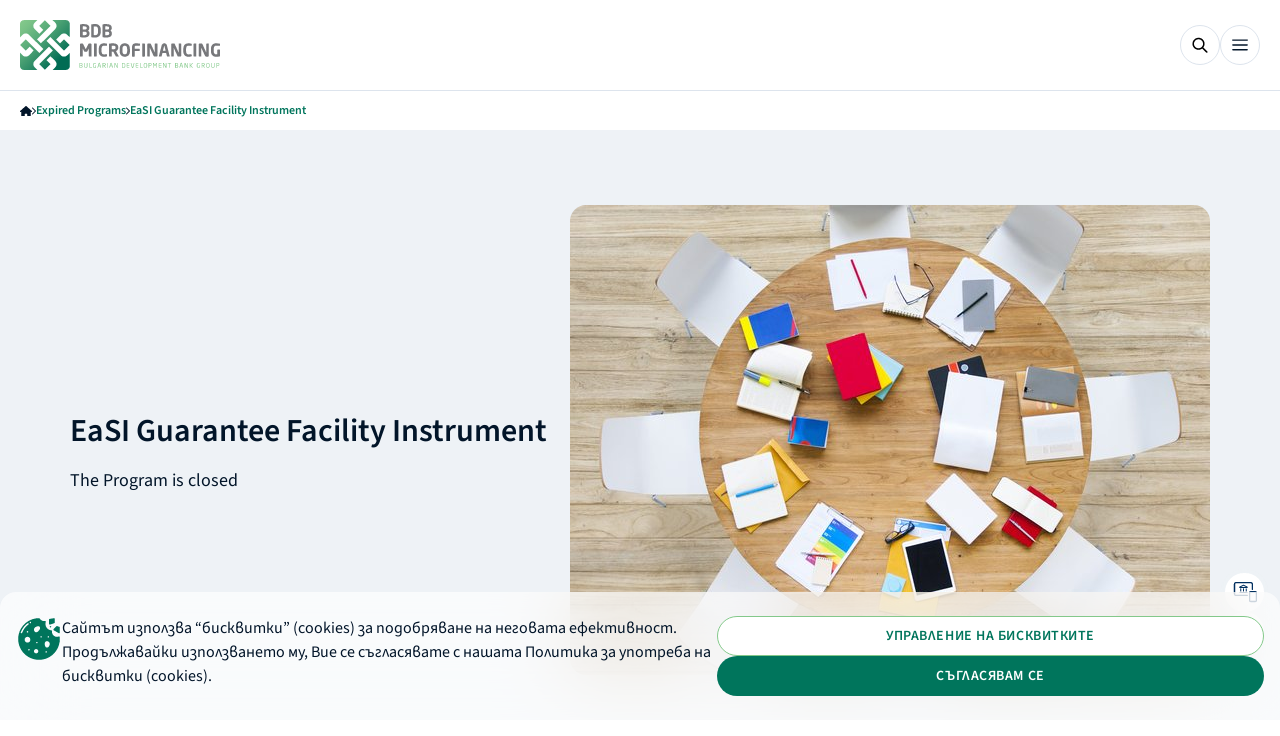

--- FILE ---
content_type: text/html; charset=utf-8
request_url: https://www.mfi.bg/en/products-mfi/credits-mfi/easi-guarantee-facility-instrument-mfi/
body_size: 12368
content:




<!DOCTYPE html>
<html class="no-js" data-theme="3" lang="en">
    <head>
        <meta charset="UTF-8" />
        <title>
            
                EaSI Guarantee Facility Instrument
            
            
                
                    - 
                    
                        ББР микрофинансиране
                    
                    
                
            
        </title>

        <meta name="viewport" content="width=device-width, initial-scale=1.0, minimum-scale=1.0, maximum-scale=1.0, user-scalable=yes">
        <meta http-equiv="X-UA-Compatible" content="IE=edge">
        
            <meta name="title" content="EaSI Guarantee Facility Instrument" />
            <meta name="description" content="Final borrowers: Start-up micro and development enterprises, and businesses employing persons from vulnerable groups." />
            <meta name="keywords" content="EaSI Guarantee Facility Instrument" />
            <meta property="og:type" content="site" />
            <meta property="og:title" content="EaSI Guarantee Facility Instrument" />
            <meta property="og:description" content="Final borrowers: Start-up micro and development enterprises, and businesses employing persons from vulnerable groups." />
            
            
            
            <meta property="og:image" content="https://www.mfi.bg/media/images/shutterstock_191690480.2e16d0ba.fill-1200x627-c100.jpg" />
            <meta property="og:image:secure_url" content="https://www.mfi.bg/media/images/shutterstock_191690480.2e16d0ba.fill-1200x627-c100.jpg" />
            <meta property="og:image:alt" content="EaSI Guarantee Facility Instrument" />
            <meta property="og:image:type" content="image/jpeg" />
            <meta property="og:image:width" content="1200" />
            <meta property="og:image:height" content="627" />

            <meta property="og:locale" content="bg_BG" />
            <meta property="og:locale:alternate" content="en_GB" />
            <meta property="og:site_name" content="mfi" />
            <meta property="og:url" content="http://www.mfi.bg/en/products-mfi/credits-mfi/easi-guarantee-facility-instrument-mfi/" />

            <meta property="twitter:title" content="EaSI Guarantee Facility Instrument" />
            <meta property="twitter:description" content="Final borrowers: Start-up micro and development enterprises, and businesses employing persons from vulnerable groups." />

            
            <meta name="twitter:image:alt" content="twitter image" />
            <meta name="twitter:card" content="summary_large_image">
            <meta name="facebook-domain-verification" content="4b10ff8fliqlgjqgkffma0h521d6tv" />
        

        <link rel="shortcut icon" type="image/x-icon" sizes="16x16" href="/static/src/assets/images/favicon/3/16/favicon.ico" />
        <link rel="shortcut icon" type="image/x-icon" sizes="24x24" href="/static/src/assets/images/favicon/3/24/favicon.ico" />
        <link rel="shortcut icon" type="image/x-icon" sizes="32x32" href="/static/src/assets/images/favicon/3/32/favicon.ico" />
        <link rel="shortcut icon" type="image/x-icon" sizes="48x48" href="/static/src/assets/images/favicon/3/48/favicon.ico" />
        <link rel="apple-touch-icon" sizes="180x180" href="/static/src/assets/images/favicon/3/apple/apple-touch-icon.png" />

        
        <link rel="stylesheet" href="/static/dist/styles/style.css" type="text/css" media="all" />

        
        <link href="/static/fontawesome_6/css/django-fontawesome.css" rel="stylesheet" media="all">
<link href="/static/fontawesome_6/css/all.min.css" rel="stylesheet" media="all">
<script type="text/javascript" src="/static/fontawesome_6/js/django-fontawesome.js"></script>

        
            
        

        <script nonce="wznhwhjfhgcrfffuaicpcqobqm"
        src="https://maps.googleapis.com/maps/api/js?key=AIzaSyC3C1VTe3eW38C9cPXxkFUmhyMJuprmBmA">
                </script>

    <!-- Global site tag (gtag.js) - Google Analytics -->
    <script async src="https://www.googletagmanager.com/gtag/js?id=UA-54019042-1%22%3E"></script>
    <script nonce="wznhwhjfhgcrfffuaicpcqobqm">
        window.dataLayer = window.dataLayer || [];
        function gtag(){dataLayer.push(arguments);}
    </script>
    

    

    <noscript nonce="wznhwhjfhgcrfffuaicpcqobqm"><img height="1" width="1" style="display:none"
	  src="https://www.facebook.com/tr?id=711739726624232&ev=PageView&noscript=1"
	/></noscript>
    <!-- End Meta Pixel Code -->

    <!-- preload fonts -->


    <script src="https://www.google.com/recaptcha/api.js?render=6Ldqim4aAAAAADe8z1tii2Gng6XU79nLzeXc88M1"></script>
    <link rel="stylesheet" href="/static/dist/styles/libs/swiper-bundle.min.css" />
    <link rel="canonical" href="http://www.mfi.bg/en/products-mfi/credits-mfi/easi-guarantee-facility-instrument-mfi/">
    
        
        <link rel="alternate" hreflang="bg" href="http://www.mfi.bg/bg/produkti-mfi/krediti/krediti-s-garancionno-pokritie-po-programa-easi/">
    
    
    
</head>

    <body class="">
    <script src="/static/dist/scripts/libs/swiper-bundle.min.js"></script>
    

<header class="header">
    <div class="header__container">
        <div class="navigation">
            <a class="header__logo-link" href="/en/">
                <img id="header-logo" class="header__logo" width="250" height="50" src="/static/src/assets/images/logos/header/en/3.svg" alt="mfi-logo">
            </a>
        

<nav class="desktop-navigation desktop-only">
    
        
            <button class="desktop-navigation__primary-btn js_first_level_nav_btn">
                About us
                <svg width="9" height="5">
                    <use href="/static/src/assets/images/svg-sprite.svg#navbar-arrow"></use>
                </svg>
                <div class="desktop-navigation__dropdown js_desktop_nav_dropdown">
                    <div class="desktop-navigation__intro">
                        <h3 class="desktop-navigation__title">About us</h3>
                        <p class="desktop-navigation__text">
                            BBR Microfinance supports micro- and small businesses, agricultural producers and self-employed persons by providing them access to sustainable financing. Our purpose is to create conditions for successful business and employement in the whole country.
                        </p>
                    </div>
                    <ul class="desktop-navigation__second-level js_second_level_list">
                        
                            
                                
                                    <a href="https://www.mfi.bg/en/about-us-mfi/Summary-mfi/" class="desktop-navigation__option js_second_level_option" 
                                        data-color-variant="default">
                                        
                                        <div class="desktop-navigation__text-container">
                                            
                                            Summary
                                        </div>
                                    </a>
                                
                            
                        
                            
                                
                                    <a href="https://www.mfi.bg/en/successful-projects-mfi/" class="desktop-navigation__option js_second_level_option" 
                                        data-color-variant="default">
                                        
                                        <div class="desktop-navigation__text-container">
                                            
                                            Successful Projects
                                        </div>
                                    </a>
                                
                            
                        
                            
                                
                                    <a href="https://www.mfi.bg/en/about-us-mfi/partners-mfi/" class="desktop-navigation__option js_second_level_option" 
                                        data-color-variant="default">
                                        
                                        <div class="desktop-navigation__text-container">
                                            
                                            Partners
                                        </div>
                                    </a>
                                
                            
                        
                    </ul>
                    <div class="desktop-navigation__third-level js_third_level_container">
                        
                            
                        
                            
                        
                            
                        
                    </div>
                    <div role="button" class="desktop-navigation__close-btn js_close_menu_btn">
                        <svg width="13" height="13">
                            <use href="/static/src/assets/images/svg-sprite.svg#close-btn"></use>
                        </svg>
                    </div>
                </div>
            </button>
        
    
        
            <button class="desktop-navigation__primary-btn js_first_level_nav_btn">
                Financing
                <svg width="9" height="5">
                    <use href="/static/src/assets/images/svg-sprite.svg#navbar-arrow"></use>
                </svg>
                <div class="desktop-navigation__dropdown js_desktop_nav_dropdown">
                    <div class="desktop-navigation__intro">
                        <h3 class="desktop-navigation__title">Financing</h3>
                        <p class="desktop-navigation__text">
                            Our credit products support micro and small enterprises, facilitate their access to finance and create conditions for business development. Through them, we stimulate entrepreneurship, employment and sustainable growth in key sectors of the economy.
                        </p>
                    </div>
                    <ul class="desktop-navigation__second-level js_second_level_list">
                        
                            
                                
                                    <li class="desktop-navigation__option js_second_level_option"
                                        data-color-variant="athos"
                                        data-id="1">
                                            <div class="desktop-navigation__text-container">        
                                                <svg xmlns="http://www.w3.org/2000/svg" height="24" viewBox="0 -960 960 960" width="24"><path d="M284-506q14-28 29-54t33-52l-56-11-84 84 78 33Zm482-275q-70 2-149.5 41T472-636q-42 42-75 90t-49 90l114 113q42-16 90-49t90-75q65-65 104-144t41-149q0-4-1.5-8t-4.5-7q-3-3-7-4.5t-8-1.5ZM546-541q-23-23-23-56.5t23-56.5q23-23 57-23t57 23q23 23 23 56.5T660-541q-23 23-57 23t-57-23Zm-34 262 33 79 84-84-11-56q-26 18-52 32.5T512-279Zm351-534q8 110-36 214.5T688-399l20 99q4 20-2 39t-20 33L560-102q-15 15-36 11.5T495-114l-61-143-171-171-143-61q-20-8-24-29t11-36l126-126q14-14 33.5-20t39.5-2l99 20q95-95 199.5-139T819-857q8 1 16 4.5t14 9.5q6 6 9.5 14t4.5 16ZM157-321q35-35 85.5-35.5T328-322q35 35 34.5 85.5T327-151q-48 48-113.5 57T82-76q9-66 18-131.5T157-321Zm57 56q-17 17-23.5 41T180-175q25-4 49-10t41-23q12-12 13-29t-11-29q-12-12-29-11.5T214-265Z"/></svg>
                                                For micro, small and start-up companies
                                            </div>
                                        <svg width="12" height="12" viewBox="0 0 12 12" xmlns="http://www.w3.org/2000/svg">
                                            <path d="M10.5105 2.53687L1.243 11.7985C1.10547 11.9359 0.932682 12.003 0.724647 11.9999C0.516447 11.9967 0.343581 11.9264 0.206049 11.7888C0.0686831 11.6512 0 11.4799 0 11.275C0 11.07 0.0686831 10.8987 0.206049 10.7611L9.46411 1.49008H1.32517C1.11415 1.49008 0.937234 1.41864 0.794406 1.27576C0.651744 1.13288 0.580413 0.955889 0.580413 0.744793C0.580413 0.533533 0.651744 0.356627 0.794406 0.214075C0.937234 0.0713583 1.11415 0 1.32517 0H11.1023C11.3567 0 11.5699 0.0860113 11.7418 0.258033C11.9139 0.430221 12 0.643468 12 0.897776V10.6789C12 10.89 11.9286 11.0669 11.7858 11.2097C11.6429 11.3525 11.466 11.424 11.255 11.424C11.0438 11.424 10.8669 11.3525 10.7242 11.2097C10.5817 11.0669 10.5105 10.89 10.5105 10.6789V2.53687Z"/>
                                        </svg>
                                    </li>
                                
                            
                        
                            
                                
                                    <a href="https://www.mfi.bg/en/microcredits-for-green-energy/" class="desktop-navigation__option js_second_level_option" 
                                        data-color-variant="porthos">
                                        
                                        <div class="desktop-navigation__text-container">
                                            <svg xmlns="http://www.w3.org/2000/svg" height="24" viewBox="0 -960 960 960" width="24"><path d="M160-800q-17 0-28.5-11.5T120-840q0-17 11.5-28.5T160-880h40q17 0 28.5 11.5T240-840q0 17-11.5 28.5T200-800h-40Zm34 560-16 80h262v-80H194Zm23-432 28-28q11-11 27.5-11t28.5 11q12 12 12 28.5T301-643l-28 28q-11 11-27.5 11T217-615q-12-12-12-28.5t12-28.5Zm-7 352h230v-80H226l-16 80Zm270-360q-70 0-123.5-43T286-831q-4-16 4.5-30t24.5-18q16-4 30.5 4.5T364-850q10 39 42 64.5t74 25.5q42 0 74-25.5t42-64.5q4-16 18.5-24.5T645-879q16 4 24.5 18t4.5 30q-17 65-70.5 108T480-680Zm0-200Zm-40 320v-40q0-17 11.5-28.5T480-640q17 0 28.5 11.5T520-600v40q0 17-11.5 28.5T480-520q-17 0-28.5-11.5T440-560Zm80 400h262l-16-80H520v80Zm0-160h230l-16-80H520v80Zm167-296-28-28q-11-11-11.5-27.5T659-700q11-11 28-11t28 11l29 28q12 11 12 27.5T744-616q-12 12-28.5 12T687-616Zm113-184h-40q-17 0-28.5-11.5T720-840q0-17 11.5-28.5T760-880h40q17 0 28.5 11.5T840-840q0 17-11.5 28.5T800-800ZM99-176l48-240q5-28 27.5-46t51.5-18h508q29 0 51.5 18t27.5 46l48 240q8 38-16.5 67T782-80H178q-38 0-62.5-29T99-176Z"/></svg>
                                            For green energy
                                        </div>
                                    </a>
                                
                            
                        
                            
                                
                                    <a href="https://www.mfi.bg/en/expired-programs-mfi/" class="desktop-navigation__option js_second_level_option" 
                                        data-color-variant="aramis">
                                        
                                        <div class="desktop-navigation__text-container">
                                            <svg xmlns="http://www.w3.org/2000/svg" height="24" viewBox="0 -960 960 960" width="24"><path d="M200-80q-33 0-56.5-23.5T120-160v-560q0-33 23.5-56.5T200-800h40v-40q0-17 11.5-28.5T280-880q17 0 28.5 11.5T320-840v40h320v-40q0-17 11.5-28.5T680-880q17 0 28.5 11.5T720-840v40h40q33 0 56.5 23.5T840-720v560q0 33-23.5 56.5T760-80H200Zm0-80h560v-400H200v400Zm0-480h560v-80H200v80Zm0 0v-80 80Zm280 240q-17 0-28.5-11.5T440-440q0-17 11.5-28.5T480-480q17 0 28.5 11.5T520-440q0 17-11.5 28.5T480-400Zm-160 0q-17 0-28.5-11.5T280-440q0-17 11.5-28.5T320-480q17 0 28.5 11.5T360-440q0 17-11.5 28.5T320-400Zm320 0q-17 0-28.5-11.5T600-440q0-17 11.5-28.5T640-480q17 0 28.5 11.5T680-440q0 17-11.5 28.5T640-400ZM480-240q-17 0-28.5-11.5T440-280q0-17 11.5-28.5T480-320q17 0 28.5 11.5T520-280q0 17-11.5 28.5T480-240Zm-160 0q-17 0-28.5-11.5T280-280q0-17 11.5-28.5T320-320q17 0 28.5 11.5T360-280q0 17-11.5 28.5T320-240Zm320 0q-17 0-28.5-11.5T600-280q0-17 11.5-28.5T640-320q17 0 28.5 11.5T680-280q0 17-11.5 28.5T640-240Z"/></svg>
                                            Archive
                                        </div>
                                    </a>
                                
                            
                        
                            
                                
                                    <a href="https://www.mfi.bg/en/frequently-asked-questions/" class="desktop-navigation__option js_second_level_option" 
                                        data-color-variant="default">
                                        
                                        <div class="desktop-navigation__text-container">
                                            
                                            Frequently asked questions
                                        </div>
                                    </a>
                                
                            
                        
                    </ul>
                    <div class="desktop-navigation__third-level js_third_level_container">
                        
                            
                                
                                    <ul class="desktop-navigation__inner-list js_third_level_list"
                                        data-color-variant="athos"
                                        data-id="1">
                                        
                                            <li class="desktop-navigation__inner-option">
                                                <a href="https://www.mfi.bg/en/financing-for-micro-small-and-start-up-companies/for-working-capital/">
                                                    For Working Capital Loans
                                                </a>
                                            </li>
                                        
                                            <li class="desktop-navigation__inner-option">
                                                <a href="https://www.mfi.bg/en/financing-for-micro-small-and-start-up-companies/for-investment/">
                                                    For Investments
                                                </a>
                                            </li>
                                        
                                            <li class="desktop-navigation__inner-option">
                                                <a href="https://www.mfi.bg/en/financing-for-micro-small-and-start-up-companies/for-micro-and-start-up-enterprises-with-investeu-guarantee/">
                                                    For micro and start-up enterprises with InvestEU guarantee
                                                </a>
                                            </li>
                                        
                                    </ul>
                                
                            
                        
                            
                        
                            
                        
                            
                        
                    </div>
                    <div role="button" class="desktop-navigation__close-btn js_close_menu_btn">
                        <svg width="13" height="13">
                            <use href="/static/src/assets/images/svg-sprite.svg#close-btn"></use>
                        </svg>
                    </div>
                </div>
            </button>
        
    
        
            <a class="desktop-navigation__primary-btn" href="https://www.mfi.bg/en/news-mfi/">News</a>
        
    
        
            <a class="desktop-navigation__primary-btn" href="https://www.mfi.bg/en/contacts-mfi/">Contacts</a>
        
    
</nav>

        </div>
        <div class="header__btns">
            

<button class="btn-search-icon">
    <svg class="search" width="16" height="16">
        <use href="/static/src/assets/images/svg-sprite.svg#search"></use>
    </svg>
    <svg width="13" height="13" class="close hidden">
        <use href="/static/src/assets/images/svg-sprite.svg#close-btn"></use>
    </svg>
</button>

            

<button class="btn-close desktop-only hidden">
    <div class="btn--icon">
        <svg width="13" height="13">
            <use href="/static/src/assets/images/svg-sprite.svg#close-btn"></use>
        </svg>
    </div>
</button>

            <div class="header--desktop-hidden">
<button class="header-btn js_mobile_navigation_trigger">
    <svg class="active js_default" width="16" height="16">
        <use href="/static/src/assets/images/svg-sprite.svg#burger-menu"></use>
    </svg>
    <svg width="14" height="14">
        <use href="/static/src/assets/images/svg-sprite.svg#close"></use>
    </svg>
</button></div>
            <div class="header--desktop-only header__btns">

                
                    
                    
                

                
                    

<a class="btn btn--small btn--tertiary" href="https://online.bdbank.bg/WebBank/default.aspx">
    <div class="btn--icon">
        <svg width="18" height="18">
            <use href="/static/src/assets/images/svg-sprite.svg#bank-balance"></use>
        </svg>
        ONLINE BANKING
    </div>
</a>

                
                

<form id="lang-form" action="/en/i18n/setlang/" method="POST">
    <input type="hidden" name="csrfmiddlewaretoken" value="bBW6BPDA2sYdOqWVXOqdFxCpySRlWcMr38PdjvfXK6uwUtC7ooEc52CBJ9UPo23s">
    <input type="hidden" name="next" value="/en/products-mfi/credits-mfi/easi-guarantee-facility-instrument-mfi/">
    <input type="hidden" name="language" id="language-input">
</form>



    <div class="language-dropdown">
        <svg width="19" height="19">
            <use href="/static/src/assets/images/svg-sprite.svg#language-sphere"></use>
        </svg>
        <div class="language-dropdown__selected">
            
                EN
            
        </div>
        <div class="dropdown-options">
            <a href="/bg/produkti-mfi/krediti/krediti-s-garancionno-pokritie-po-programa-easi/" class="dropdown-options__option"
               data-lang="bg">
                Bulgarian
            </a>
            <a href="/en/products-mfi/credits-mfi/easi-guarantee-facility-instrument-mfi/" class="dropdown-options__option"
               data-lang="en">
                English
            </a>
        </div>
        <svg class="language-dropdown__icon" width="9" height="5">
            <use href="/static/src/assets/images/svg-sprite.svg#arrow-down"></use>
        </svg>
    </div>

            </div>
            

<div class="mobile-navigation desktop-hidden js_mobile_navigation">
    <div class="mobile-navigation__head">
        
        
        

<a class="btn btn--small btn--tertiary" href="https://online.bdbank.bg/WebBank/">
    <div class="btn--icon">
        <svg width="18" height="18">
            <use href="/static/src/assets/images/svg-sprite.svg#bank-balance"></use>
        </svg>
        ONLINE BANKING
    </div>
</a>

        

<form id="lang-form" action="/en/i18n/setlang/" method="POST">
    <input type="hidden" name="csrfmiddlewaretoken" value="bBW6BPDA2sYdOqWVXOqdFxCpySRlWcMr38PdjvfXK6uwUtC7ooEc52CBJ9UPo23s">
    <input type="hidden" name="next" value="/en/products-mfi/credits-mfi/easi-guarantee-facility-instrument-mfi/">
    <input type="hidden" name="language" id="language-input">
</form>



    <div class="language-dropdown" data-is-mobile="true">
        <svg width="19" height="19">
            <use href="/static/src/assets/images/svg-sprite.svg#language-sphere"></use>
        </svg>
        <div class="language-dropdown__selected">
            
                EN
            
        </div>
        <svg class="language-dropdown__icon" width="9" height="5">
            <use href="/static/src/assets/images/svg-sprite.svg#arrow-down"></use>
        </svg>
    </div>
    <div class="dropdown-options dropdown-options--mobile">
        <a href="/bg/produkti-mfi/krediti/krediti-s-garancionno-pokritie-po-programa-easi/" class="dropdown-options__option active"
           data-leng="bg">Bulgarian
            <svg width="12" height="9">
                <use href="/static/src/assets/images/svg-sprite.svg#checkmark"></use>
            </svg>
        </a>
        <a href="/en/products-mfi/credits-mfi/easi-guarantee-facility-instrument-mfi/" class="dropdown-options__option"
           data-leng="en">English
            <svg width="12" height="9">
                <use href="/static/src/assets/images/svg-sprite.svg#checkmark"></use>
            </svg>
        </a>
    </div>

    </div>
    <ul class="mobile-navigation__list active js_navigation_list" data-is-initial="true">
        
            
                <li class="mobile-navigation__item js_navigation_option">
                    About us
                    <svg width="24" height="24">
                        <use href="/static/src/assets/images/svg-sprite.svg#arrow-right"></use>
                    </svg>
                    <ul class="mobile-navigation__list js_navigation_list">
                        <li class="mobile-navigation__item js_navigation_option" data-is-back-option="true" >
                            <div class="mobile-navigation__text-container">
                                <svg width="14" height="10">
                                    <use href="/static/src/assets/images/svg-sprite.svg#arrow-back"></use>
                                </svg>
                                About us
                            </div>
                        </li>
                        
                            
                                <li class="mobile-navigation__item">
                                    <a href="https://www.mfi.bg/en/about-us-mfi/Summary-mfi/">
                                        Summary
                                    </a>
                                </li>
                            
                        
                            
                                <li class="mobile-navigation__item">
                                    <a href="https://www.mfi.bg/en/successful-projects-mfi/">
                                        Successful Projects
                                    </a>
                                </li>
                            
                        
                            
                                <li class="mobile-navigation__item">
                                    <a href="https://www.mfi.bg/en/about-us-mfi/partners-mfi/">
                                        Partners
                                    </a>
                                </li>
                            
                        
                    </ul>
                </li>
            
        
            
                <li class="mobile-navigation__item js_navigation_option">
                    Financing
                    <svg width="24" height="24">
                        <use href="/static/src/assets/images/svg-sprite.svg#arrow-right"></use>
                    </svg>
                    <ul class="mobile-navigation__list js_navigation_list">
                        <li class="mobile-navigation__item js_navigation_option" data-is-back-option="true" >
                            <div class="mobile-navigation__text-container">
                                <svg width="14" height="10">
                                    <use href="/static/src/assets/images/svg-sprite.svg#arrow-back"></use>
                                </svg>
                                Financing
                            </div>
                        </li>
                        
                            
                                <li class="mobile-navigation__item js_navigation_option">
                                    <div class="mobile-navigation__text-container">
                                        
                                            <svg xmlns="http://www.w3.org/2000/svg" height="24" viewBox="0 -960 960 960" width="24"><path d="M284-506q14-28 29-54t33-52l-56-11-84 84 78 33Zm482-275q-70 2-149.5 41T472-636q-42 42-75 90t-49 90l114 113q42-16 90-49t90-75q65-65 104-144t41-149q0-4-1.5-8t-4.5-7q-3-3-7-4.5t-8-1.5ZM546-541q-23-23-23-56.5t23-56.5q23-23 57-23t57 23q23 23 23 56.5T660-541q-23 23-57 23t-57-23Zm-34 262 33 79 84-84-11-56q-26 18-52 32.5T512-279Zm351-534q8 110-36 214.5T688-399l20 99q4 20-2 39t-20 33L560-102q-15 15-36 11.5T495-114l-61-143-171-171-143-61q-20-8-24-29t11-36l126-126q14-14 33.5-20t39.5-2l99 20q95-95 199.5-139T819-857q8 1 16 4.5t14 9.5q6 6 9.5 14t4.5 16ZM157-321q35-35 85.5-35.5T328-322q35 35 34.5 85.5T327-151q-48 48-113.5 57T82-76q9-66 18-131.5T157-321Zm57 56q-17 17-23.5 41T180-175q25-4 49-10t41-23q12-12 13-29t-11-29q-12-12-29-11.5T214-265Z"/></svg>
                                        
                                        For micro, small and start-up companies
                                    </div>
                                    <svg width="24" height="24">
                                        <use href="/static/src/assets/images/svg-sprite.svg#arrow-right"></use>
                                    </svg>
                                    <ul class="mobile-navigation__list js_navigation_list">
                                        
                                            <li class="mobile-navigation__item js_navigation_option"
                                                data-is-back-option="true" data-color-variant="athos">
                                                <svg width="14" height="10">
                                                    <use href="/static/src/assets/images/svg-sprite.svg#arrow-back"></use>
                                                </svg>
                                                <div class="mobile-navigation__text-container">
                                                    <svg xmlns="http://www.w3.org/2000/svg" height="24" viewBox="0 -960 960 960" width="24"><path d="M284-506q14-28 29-54t33-52l-56-11-84 84 78 33Zm482-275q-70 2-149.5 41T472-636q-42 42-75 90t-49 90l114 113q42-16 90-49t90-75q65-65 104-144t41-149q0-4-1.5-8t-4.5-7q-3-3-7-4.5t-8-1.5ZM546-541q-23-23-23-56.5t23-56.5q23-23 57-23t57 23q23 23 23 56.5T660-541q-23 23-57 23t-57-23Zm-34 262 33 79 84-84-11-56q-26 18-52 32.5T512-279Zm351-534q8 110-36 214.5T688-399l20 99q4 20-2 39t-20 33L560-102q-15 15-36 11.5T495-114l-61-143-171-171-143-61q-20-8-24-29t11-36l126-126q14-14 33.5-20t39.5-2l99 20q95-95 199.5-139T819-857q8 1 16 4.5t14 9.5q6 6 9.5 14t4.5 16ZM157-321q35-35 85.5-35.5T328-322q35 35 34.5 85.5T327-151q-48 48-113.5 57T82-76q9-66 18-131.5T157-321Zm57 56q-17 17-23.5 41T180-175q25-4 49-10t41-23q12-12 13-29t-11-29q-12-12-29-11.5T214-265Z"/></svg>
                                                    For micro, small and start-up companies
                                                </div>
                                            </li>
                                        
                                        
                                            <li class="mobile-navigation__item">
                                                <a href="https://www.mfi.bg/en/financing-for-micro-small-and-start-up-companies/for-working-capital/"> For Working Capital Loans </a>
                                            </li>
                                        
                                            <li class="mobile-navigation__item">
                                                <a href="https://www.mfi.bg/en/financing-for-micro-small-and-start-up-companies/for-investment/"> For Investments </a>
                                            </li>
                                        
                                            <li class="mobile-navigation__item">
                                                <a href="https://www.mfi.bg/en/financing-for-micro-small-and-start-up-companies/for-micro-and-start-up-enterprises-with-investeu-guarantee/"> For micro and start-up enterprises with InvestEU guarantee </a>
                                            </li>
                                        
                                    </ul>
                                </li>
                            
                        
                            
                                <li class="mobile-navigation__item">
                                    <a href="https://www.mfi.bg/en/microcredits-for-green-energy/">
                                        For green energy
                                    </a>
                                </li>
                            
                        
                            
                                <li class="mobile-navigation__item">
                                    <a href="https://www.mfi.bg/en/expired-programs-mfi/">
                                        Archive
                                    </a>
                                </li>
                            
                        
                            
                                <li class="mobile-navigation__item">
                                    <a href="https://www.mfi.bg/en/frequently-asked-questions/">
                                        Frequently asked questions
                                    </a>
                                </li>
                            
                        
                    </ul>
                </li>
            
        
            
                <li class="mobile-navigation__item">
                    <a href="https://www.mfi.bg/en/news-mfi/">
                        News
                    </a>
                </li>
            
        
            
                <li class="mobile-navigation__item">
                    <a href="https://www.mfi.bg/en/contacts-mfi/">
                        Contacts
                    </a>
                </li>
            
        
    </ul>
</div>

<!-- so style will be build -->
<div class="mobile-navigation open" style="display: none"></div>
        </div>
    </div>
    <div class="header__search">
        

<form class= "search-form" action="/en/search/" id="js-search-form-desktop" method="GET">
    
    <input
        class="search-form__input"
        type="text"
        name="q"
        placeholder="Search..."
        aria-label="Search..."
        onfocus="this.removeAttribute('placeholder')"
        onblur="this.setAttribute('placeholder', 'Search')"
    />
    <button class="btn search-form__svg">
        <svg class="close" width="16" height="16">
            <use href="/static/dist/assets/images/svg-sprite.svg#search"></use>
        </svg>
    </button>

</form>

        

<button class="btn-close desktop-only ">
    <div class="btn--icon">
        <svg width="13" height="13">
            <use href="/static/src/assets/images/svg-sprite.svg#close-btn"></use>
        </svg>
    </div>
</button>

    </div>
</header>



    
    <section class="details-page">
        





    


<div class="breadcrumb-path">
    
        
            <a href="http://www.mfi.bg/en/">
                <svg width="12" height="10">
                    <use href="/static/dist/assets/images/svg-sprite.svg#home"></use>
                </svg>
            </a>
            <svg width="4" height="8">
                <use href="/static/dist/assets/images/svg-sprite.svg#right-arrow"></use>
            </svg>
        
    
        
            <a class="breadcrumb-path__text" href="http://www.mfi.bg/en/expired-programs-mfi/">Expired Programs</a>
            <svg width="4" height="8">
                <use href="/static/dist/assets/images/svg-sprite.svg#right-arrow"></use>
            </svg>
        
    
    

    
        <p class="breadcrumb-path__text">EaSI Guarantee Facility Instrument</p>
    
</div>

<script type="application/ld+json">
    {
        "@context": "https://schema.org",
        "@type": "BreadcrumbList",
        "itemListElement": [
            
                {
                    "@type": "ListItem",
                    "position": 1,
                    "name": "BDB Microfinance",
                    "item": "http://www.mfi.bghttp://www.mfi.bg/en/"
                },
            
                {
                    "@type": "ListItem",
                    "position": 2,
                    "name": "Expired Programs",
                    "item": "http://www.mfi.bghttp://www.mfi.bg/en/expired-programs-mfi/"
                },
            
            
            {
                "@type": "ListItem",
                "position": 4,
                
                    "name": "EaSI Guarantee Facility Instrument",
                
                "item": "http://www.mfi.bg/en/products-mfi/credits-mfi/easi-guarantee-facility-instrument-mfi/"
            }
        ]
    }
</script>

        

<div class="form-info-wrapper form-info-wrapper--presentation">
    <div class="form-info container ">
        <div class="form-info__header">
            <h2 class="form-info__heading">EaSI Guarantee Facility Instrument</h2>
            <p class="form-info__text">The Program is closed</p>
        </div>
        <div class="form-info__img-wrapper">
            
                
                    
                    <img class="form-info__img" src="/media/images/shutterstock_191690480.2e16d0ba.fill-640x470-c100.jpg" alt="EaSI Guarantee Facility Instrument"/>
                
            
        </div>
    </div>
</div>
        <div class="details-page__content">
            
<div class="slot slot-"
     id="slot-presentation-detail-top">
    
    
        
        
    
    
</div>

            
                
                    <div class="richtext-area">
                        <div class="container">
                            <p><span style="font-size:11pt"><span style="background-color:white"><span style="font-family:Calibri,sans-serif"><strong><span style="font-size:12.0pt"><span style="font-family:&quot;Lato&quot;,serif"><span style="color:#27ae60">Loan beneficiaries:&nbsp;</span></span></span></strong></span></span></span><span style="font-size:11pt"><span style="background-color:white"><span style="font-family:Calibri,sans-serif"><span style="font-size:12.0pt"><span style="font-family:&quot;Lato&quot;,serif"><span style="color:#333333">Starting microenterprises and ones under development; enterprises that hire persons from vulnerable groups.</span></span></span></span></span></span></p>

<p><span style="font-size:11pt"><span style="background-color:white"><span style="font-family:Calibri,sans-serif"><strong><span style="font-size:12.0pt"><span style="font-family:&quot;Lato&quot;,serif"><span style="color:#27ae60">Requirements to the borrower:</span></span></span></strong></span></span></span></p>

<ul>
	<li><span style="font-size:11pt"><span style="background-color:white"><span style="color:#333333"><span style="font-family:Calibri,sans-serif"><span style="font-size:12.0pt"><span style="font-family:&quot;Lato&quot;,serif">A) To be a vulnerable person who:</span></span></span></span></span></span>

	<ul style="list-style-type:disc">
		<li><span style="font-size:11pt"><span style="background-color:white"><span style="color:#333333"><span style="font-family:Calibri,sans-serif"><span style="font-size:12.0pt"><span style="font-family:&quot;Lato&quot;,serif">has lost or is at risk of losing their employment;</span></span></span></span></span></span></li>
		<li><span style="font-size:11pt"><span style="background-color:white"><span style="color:#333333"><span style="font-family:Calibri,sans-serif"><span style="font-size:12.0pt"><span style="font-family:&quot;Lato&quot;,serif">has had difficulties in their entry or re-entry on the labor market; </span></span></span></span></span></span></li>
		<li><span style="font-size:11pt"><span style="background-color:white"><span style="color:#333333"><span style="font-family:Calibri,sans-serif"><span style="font-size:12.0pt"><span style="font-family:&quot;Lato&quot;,serif">is at risk of social exclusion or is socially excluded;</span></span></span></span></span></span></li>
		<li><span style="font-size:11pt"><span style="background-color:white"><span style="color:#333333"><span style="font-family:Calibri,sans-serif"><span style="font-size:12.0pt"><span style="font-family:&quot;Lato&quot;,serif">is in unequal position in terms of access to conventional lending markets;</span></span></span></span></span></span></li>
		<li><span style="font-size:11pt"><span style="background-color:white"><span style="color:#333333"><span style="font-family:Calibri,sans-serif"><span style="font-size:12.0pt"><span style="font-family:&quot;Lato&quot;,serif">wishes to create or develop their own microenterprise, including for self-employment;</span></span></span></span></span></span></li>
	</ul>
	</li>
	<li><span style="font-size:11pt"><span style="background-color:white"><span style="color:#333333"><span style="font-family:Calibri,sans-serif"><span style="font-size:12.0pt"><span style="font-family:&quot;Lato&quot;,serif">(B) a microenterprise in the startup or development phase; including a microenterprise with one or more employees of the types specified in item A) above;</span></span></span></span></span></span></li>
	<li><span style="font-size:11pt"><span style="background-color:white"><span style="color:#333333"><span style="font-family:Calibri,sans-serif"><span style="font-size:12.0pt"><span style="font-family:&quot;Lato&quot;,serif">has been established and operates in Bulgaria;</span></span></span></span></span></span></li>
	<li><span style="font-size:11pt"><span style="background-color:white"><span style="color:#333333"><span style="font-family:Calibri,sans-serif"><span style="font-size:12.0pt"><span style="font-family:&quot;Lato&quot;,serif">is not bankrupt or undergoing bankruptcy proceedings;</span></span></span></span></span></span></li>
	<li><span style="font-size:11pt"><span style="background-color:white"><span style="color:#333333"><span style="font-family:Calibri,sans-serif"><span style="font-size:12.0pt"><span style="font-family:&quot;Lato&quot;,serif">complies with the national legislation when carrying out its activities and has no illegal activity;</span></span></span></span></span></span></li>
	<li><span style="font-size:11pt"><span style="background-color:white"><span style="color:#333333"><span style="font-family:Calibri,sans-serif"><span style="font-size:12.0pt"><span style="font-family:&quot;Lato&quot;,serif">does not have a substantial part (over 5%) of its activities in one or more </span></span></span></span><strong><span style="font-family:Calibri,sans-serif"><a href="/media/uploads/2021/03/10/restricted-sectors.pdf"><span style="color:#27ae60"><u><span style="font-size:12.0pt"><span style="font-family:&quot;Lato&quot;,serif">restricted sectors</span></span></u></span></a></span></strong><span style="color:#333333"><span style="font-family:Calibri,sans-serif"> <span style="font-size:12.0pt"><span style="font-family:&quot;Lato&quot;,serif">&ndash; production and trade with tobacco and alcohol, gambling, human cloning, arms manufacturing and trade. </span></span></span></span></span></span></li>
</ul>

<p><span style="font-size:11pt"><span style="background-color:white"><span style="font-family:Calibri,sans-serif"><em><span style="font-size:12.0pt"><span style="font-family:&quot;Lato&quot;,serif"><span style="color:#333333">* Enterprises who have operated for less than 12 months before the loan application date are considered as starting.</span></span></span></em></span></span></span></p>

<p><span style="font-size:11pt"><span style="background-color:white"><span style="font-family:Calibri,sans-serif"><strong><span style="font-size:12.0pt"><span style="font-family:&quot;Lato&quot;,serif"><span style="color:#27ae60">Permissible transactions:</span></span></span></strong></span></span></span></p>

<ul>
	<li><span style="font-size:11pt"><span style="background-color:white"><span style="color:#333333"><span style="font-family:Calibri,sans-serif"><span style="font-size:12.0pt"><span style="font-family:&quot;Lato&quot;,serif">investment loan, working capital loan, facility, leasing;</span></span></span></span></span></span></li>
	<li><span style="font-size:11pt"><span style="background-color:white"><span style="color:#333333"><span style="font-family:Calibri,sans-serif"><span style="font-size:12.0pt"><span style="font-family:&quot;Lato&quot;,serif">the transaction is new and has been concluded until 30 June 2024 or an earlier date on which the transaction portfolio for the Product is full;</span></span></span></span></span></span></li>
	<li><span style="font-size:11pt"><span style="background-color:white"><span style="color:#333333"><span style="font-family:Calibri,sans-serif"><span style="font-size:12.0pt"><span style="font-family:&quot;Lato&quot;,serif">maximum transaction amount: up to EUR 25,000 or BGN 48,895.75;</span></span></span></span></span></span></li>
	<li><span style="font-size:11pt"><span style="background-color:white"><span style="color:#333333"><span style="font-family:Calibri,sans-serif"><span style="font-size:12.0pt"><span style="font-family:&quot;Lato&quot;,serif">maximum aid for one borrower &ndash; up to EUR 25,000 or BGN 48,895.75;</span></span></span></span></span></span></li>
	<li><span style="font-size:11pt"><span style="background-color:white"><span style="color:#333333"><span style="font-family:Calibri,sans-serif"><span style="font-size:12.0pt"><span style="font-family:&quot;Lato&quot;,serif">in connection with the COVID-19 measures, it is allowed for one borrower to apply and receive funding for up to 2 transactions with a maximum amount of EUR 25,000. This exception shall be valid until 30 June 2021.</span></span></span></span></span></span></li>
</ul>

<p><span style="font-size:11pt"><span style="background-color:white"><span style="font-family:Calibri,sans-serif"><strong><span style="font-size:12.0pt"><span style="font-family:&quot;Lato&quot;,serif"><span style="color:#27ae60">Repayment period:</span></span></span></strong></span></span></span></p>

<ul>
	<li><span style="font-size:11pt"><span style="background-color:white"><span style="color:#333333"><span style="font-family:Calibri,sans-serif"><span style="font-size:12.0pt"><span style="font-family:&quot;Lato&quot;,serif">at least 3 months and no more than 120 months; with a fixed repayment plan;</span></span></span></span></span></span></li>
	<li><span style="font-size:11pt"><span style="background-color:white"><span style="color:#333333"><span style="font-family:Calibri,sans-serif"><span style="font-size:12.0pt"><span style="font-family:&quot;Lato&quot;,serif">maximum repayment period for a working capital loan &ndash; 72 months;</span></span></span></span></span></span></li>
</ul>

<p><span style="font-size:11pt"><span style="background-color:white"><span style="font-family:Calibri,sans-serif"><strong><span style="font-size:12.0pt"><span style="font-family:&quot;Lato&quot;,serif"><span style="color:#27ae60">Goal of the financing </span></span></span></strong><span style="font-size:12.0pt"><span style="font-family:&quot;Lato&quot;,serif"><span style="color:#333333">&ndash; </span></span></span><span style="font-size:12.0pt"><span style="font-family:&quot;Lato&quot;,serif"><span style="color:#333333">development of an enterprise and business activities; creating a new enterprise</span></span></span></span></span></span></p>

<p><span style="font-size:11pt"><span style="background-color:white"><span style="font-family:Calibri,sans-serif"><strong><span style="font-size:12.0pt"><span style="font-family:&quot;Lato&quot;,serif"><span style="color:#27ae60">Financial advantages:</span></span></span></strong></span></span></span></p>

<ul>
	<li><span style="font-size:11pt"><span style="background-color:white"><span style="color:#333333"><span style="font-family:Calibri,sans-serif"><span style="font-size:12.0pt"><span style="font-family:&quot;Lato&quot;,serif">Security &ndash; personal guarantee;</span></span></span></span></span></span></li>
	<li><span style="font-size:11pt"><span style="background-color:white"><span style="color:#333333"><span style="font-family:Calibri,sans-serif"><span style="font-size:12.0pt"><span style="font-family:&quot;Lato&quot;,serif">Management fee &ndash; 0.5% on the debt under the transaction; other fees and commissions in accordance with the </span></span></span></span></span></span>BDB Microfinancing<span style="font-size:11pt"><span style="background-color:white"><span style="color:#333333"><span style="font-family:Calibri,sans-serif"><span style="font-size:12.0pt"><span style="font-family:&quot;Lato&quot;,serif">&nbsp;Tariff</span></span></span></span></span></span></li>
</ul>

<p><span style="font-size:11pt"><span style="background-color:white"><span style="font-family:Calibri,sans-serif"><strong><span style="font-size:12.0pt"><span style="font-family:&quot;Lato&quot;,serif"><span style="color:#27ae60">Application:</span></span></span></strong></span></span></span></p>

<ul>
	<li><span style="font-size:11pt"><span style="background-color:white"><span style="color:#333333"><span style="font-family:Calibri,sans-serif"><span style="font-size:12.0pt"><span style="font-family:&quot;Lato&quot;,serif">Through the</span></span>&nbsp;</span></span><strong><span style="font-family:Calibri,sans-serif"><a href="https://www.mfi.bg/en/credits-mfi/" style="color:#0563c1; text-decoration:underline"><span style="color:#27ae60"><span style="font-size:12.0pt"><span style="font-family:&quot;Lato&quot;,serif">online platform</span></span></span></a></span></strong></span></span></li>
	<li><span style="font-size:11pt"><span style="background-color:white"><span style="color:#333333"><span style="font-family:Calibri,sans-serif"><span style="font-size:12.0pt"><span style="font-family:&quot;Lato&quot;,serif">At the</span></span></span></span><span style="color:#27ae60"><u><span style="font-family:Calibri,sans-serif">&nbsp;</span></u></span></span></span><strong><span style="color:#27ae60"><u>BDB Microfinancing</u></span></strong></li>
</ul>

<p>&nbsp;</p>

<p>Тhe supported financing benefits from the support of the European Union under the Guarantee Facility established under Regulation (EU) No 1296/2013 of the European Parliament and the Council establishing a Union Programme for Employment and Social Innovation (&ldquo;EaSI&rdquo;).</p>

<p>More information about <span style="color:#27ae60"><strong>EaSI Guarantee Instrument </strong></span>you can find <a href="https://www.eif.org/what_we_do/microfinance/easi/easi-guarantee-instrument/index.htm"><strong>here</strong></a></p>

<p>&nbsp;</p>

<p>&nbsp;</p>

<p><strong><img alt="" src="/media/uploads/2021/03/09/eif.jpg" style="height:140px; width:250px" />&nbsp; &nbsp; &nbsp; &nbsp; &nbsp; &nbsp; &nbsp; &nbsp; &nbsp; &nbsp;&nbsp;<img alt="" src="/media/uploads/2021/03/09/rdd9a44c9124b53b77339e20d199c0813.jfif" style="height:165px; width:250px" /></strong></p>

<p>&nbsp;</p>

<p>&nbsp;</p>
                        </div>
                    </div>
                
                
                
                
                
            
        </div>
    
<div class="slot slot-"
     id="slot-presentation-detail-bot">
    
    
        
        
    
    
</div>

    </section>


    

    

<footer class="footer">
    <div class="container">
        <div class="footer__top">
            <a href="/en/">
                <img class="footer__top-logo" src="/static/src/assets/images/logos/footer/white/en/3.svg" alt="bank-logo" />
            </a>
            <div class="footer__logo-links">
                
                <a href="https://www.facebook.com/BulgarianDevelopmentBank?ref=aymt_homepage_panel" target="_blank" aria-label="facebook">
                
                    <svg width="34" height="34">
                        <use href="/static/src/assets/images/svg-sprite.svg#facebook"></use>
                    </svg>
                </a>
                
                <a href="https://www.linkedin.com/in/bulgarian-development-bank-bdb-357b36164/" target="_blank" aria-label="linkedin">
                
                    <svg width="34" height="34">
                        <use href="/static/src/assets/images/svg-sprite.svg#linked-in"></use>
                    </svg>
                </a>
                
                <a href="https://www.youtube.com/channel/UCY3txeWM7xTKs8MkvLiL6qQ" target="_blank" aria-label="youtube">
                
                    <svg width="34" height="34">
                        <use href="/static/src/assets/images/svg-sprite.svg#youtube"></use>
                    </svg>
                </a>
            </div>
            
                
                
            
            
                <div class="footer__contact-us-btn">
                    <a class="btn btn--small btn--dark-bg btn--tertiary" href="https://mfi.bg/en/contacts-mfi/">
                        СВЪРЖЕТЕ СЕ С НАС
                        <svg width="7" height="12">
                            <use href="/static/src/assets/images/svg-sprite.svg#greater-than"></use>
                        </svg>
                    </a>
                </div>
            
        </div>
        <div class="footer__links-container">
            
                
                    <details class="details">
                        <summary class="details__submenu">
                            About us
                            <svg class="desktop-hidden" width="9" height="6">
                                <use href="/static/src/assets/images/svg-sprite.svg#navbar-arrow"></use>
                            </svg>
                        </summary>
                        <p class="desktop-only footer__desktop-details-heading">About us</p>
                        <div class="details__summary">
                            
                                
                                    <a class="footer__link " href="/en/about-us-mfi/Summary-mfi/">
                                        BDB Microfinancing at a Glance
                                    </a>
                                
                            
                                
                                    <a class="footer__link " href="/en/successful-projects-mfi/">
                                        Successful Projects
                                    </a>
                                
                            
                                
                                    <a class="footer__link " href="/en/about-us-mfi/partners-mfi/">
                                        Partners
                                    </a>
                                
                            
                        </div>
                    </details>
                
            
                
                    <details class="details">
                        <summary class="details__submenu">
                            Financing
                            <svg class="desktop-hidden" width="9" height="6">
                                <use href="/static/src/assets/images/svg-sprite.svg#navbar-arrow"></use>
                            </svg>
                        </summary>
                        <p class="desktop-only footer__desktop-details-heading">Financing</p>
                        <div class="details__summary">
                            
                                
                                    <a class="footer__link " href="/en/financing-for-micro-small-and-start-up-companies/">
                                        For micro, small and start-up companies
                                    </a>
                                
                            
                                
                                    <a class="footer__link " href="/en/microcredits-for-green-energy/">
                                        For green energy
                                    </a>
                                
                            
                                
                                    <a class="footer__link " href="/en/expired-programs-mfi/">
                                        Archive
                                    </a>
                                
                            
                                
                                    <a class="footer__link " href="/en/frequently-asked-questions/">
                                        Frequently asked questions
                                    </a>
                                
                            
                        </div>
                    </details>
                
            
                
                    <details class="details">
                        <summary class="details__submenu">
                            Updates
                            <svg class="desktop-hidden" width="9" height="6">
                                <use href="/static/src/assets/images/svg-sprite.svg#navbar-arrow"></use>
                            </svg>
                        </summary>
                        <p class="desktop-only footer__desktop-details-heading">Updates</p>
                        <div class="details__summary">
                            
                                
                                    <a class="footer__link " href="/en/news-mfi/">
                                        News
                                    </a>
                                
                            
                        </div>
                    </details>
                
            
                
                    <details class="details">
                        <summary class="details__submenu">
                            Documents and Regulation
                            <svg class="desktop-hidden" width="9" height="6">
                                <use href="/static/src/assets/images/svg-sprite.svg#navbar-arrow"></use>
                            </svg>
                        </summary>
                        <p class="desktop-only footer__desktop-details-heading">Documents and Regulation</p>
                        <div class="details__summary">
                            
                                
                                    <a class="footer__link " href="/en/public-information-mfi/tariff/">
                                        Tariff
                                    </a>
                                
                            
                                
                                    <a class="footer__link " href="/en/public-information-mfi/financial-reports-mfi/">
                                        Financial Reports
                                    </a>
                                
                            
                                
                                    <a class="footer__link " href="/en/public-information-mfi/documents-mfi/">
                                        Documents
                                    </a>
                                
                            
                                
                                    <a class="footer__link " href="/en/public-information-mfi/european-code-of-good-conduct/">
                                        European Code of Good Conduct
                                    </a>
                                
                            
                        </div>
                    </details>
                
            
        </div>
        <div class="footer__logos">
            
            <div class="footer__logo-link-wrapper">
                <a class="footer__logo-link bbr-default" href="https://bbr.bg/en/">
                <img src="/static/src/assets/images/logos/footer/transparent/en/1.svg" alt="bbr-logo" />
                </a>
            </div>
            
            
            <div class="footer__logo-link-wrapper">
                <a class="footer__logo-link bbr-guarantee" href="https://ngf.bg/en/">
                    <img src="/static/src/assets/images/logos/footer/transparent/en/2.svg" alt="bbr-guarantee-fund-logo" />
                </a>
            </div>
            
            
            
            <div class="footer__logo-link-wrapper">
                <a class="footer__logo-link bbr-leasing" href="https://leasing.bbr.bg/en/">
                    <img src="/static/src/assets/images/logos/footer/transparent/en/4.svg" alt="bbr-guarantee-leasing-logo" />
                </a>
            </div>
            
            
            <div class="footer__logo-link-wrapper">
                <a class="footer__logo-link bbr-investments" href="https://cifund.bg/en/">
                    <img src="/static/src/assets/images/logos/footer/transparent/en/5.svg" alt="bbr-guarantee-investing-logo" />
                </a>
            </div>
            
            </div>
        <div class="footer__links ">
            <div class="footer__links--flex">
                
                    
                    
                    
                    
                    
                    
                
            </div>
            <a class="footer__links--gray footer__links--first" href="https://bbr.bg/en/">&copy; 2026 - Bulgarian Development Bank</a>
            <a class="footer__links--gray footer__links--logo footer__links--last" href="design_and_programming_link">Дизайн и програмиране:
                <svg width="52" height="22">
                    <use href="/static/src/assets/images/svg-sprite.svg#pytek-logo"></use>
                </svg>
            </a>
        </div>
    </div>
</footer>

    

<div class="cookie cookie--hidden">
    <div class="cookie__banner-home">
        <form>
            <div class="cookie__home">
                <div class="cookie__svg-homegwrapper">
                    <svg class="cookie__home-svg" width="46" height="46">
                        <use href="/static/dist/assets/images/svg-sprite.svg#cookie"></use>
                    </svg>
                </div>
                <p class="cookie__home-text">
                    
                        Сайтът използва “бисквитки” (cookies) за подобряване на неговата ефективност. Продължавайки
                        използването му, Вие се съгласявате с нашата Политика за употреба на бисквитки (cookies).
                    
                </p>
                <div class="cookie__home-btn-wrapper">
                    <button type="button" class="btn btn--tertiary cookie-management-btn cookie__home-btn">
                        УПРАВЛЕНИЕ НА БИСКВИТКИТЕ
                    </button>
                    <button type="submit" class="btn btn--primary cookie__home-btn accept-cookies">
                        СЪГЛАСЯВАМ СЕ
                    </button>
                </div>
            </div>
        </form>
    </div>

    <div class="cookie__management cookie__management--hidden">
        <form action="" class="cookie-settings__form">
            <div class="cookie__management-top">
                <h2 class="cookie__management-heading">
                    Управление на бисквитките
                </h2>
                <button type="button" class="cookie__management-close">
                    <svg width="11" height="11">
                        <use href="/static/dist/assets/images/svg-sprite.svg#close-x"></use>
                    </svg>
                </button>
            </div>
            <div class="cookie__management-cards-wrapper">
                
                
                
<div class="cookie-management-card">
    <h3 class="cookie-management-card__heading">Строго необходими</h3>

    <div class="cookie-management-card__checkbox-wrapper">
        <input name="mandatory" class="cookie-management-card__checkbox" type="checkbox" checked disabled/>
    </div>

    <p class="cookie-management-card__text">
        Тези бисквитки осигуряват функционирането на нашия уебсайт, поради което използването им е необходимо.
        <button id="mandatory" type="button" class="cookie-management-card__text-btn">See more</button>
    </p>
</div>

                
                
                
                
<div class="cookie-management-card">
    <h3 class="cookie-management-card__heading">Функционални</h3>

    <div class="cookie-management-card__checkbox-wrapper">
        <input name="technical" class="cookie-management-card__checkbox" type="checkbox" />
    </div>

    <p class="cookie-management-card__text">
        Тези бисквитки имат за цел да събират статистически данни за използването на уебсайта. Събраната информация, чрез тях, е анонимна и се използва единствено за подобряване на функционалността и на сайта.
        <button id="technical" type="button" class="cookie-management-card__text-btn">See more</button>
    </p>
</div>

                
                
                
                
<div class="cookie-management-card">
    <h3 class="cookie-management-card__heading">Таргетиращи</h3>

    <div class="cookie-management-card__checkbox-wrapper">
        <input name="targeting" class="cookie-management-card__checkbox" type="checkbox" />
    </div>

    <p class="cookie-management-card__text">
        Тези бисквитки ни позволяват да разберем по-добре Вашите интереси (чрез разбиране на активността Ви при сърфиране в нашия уебсайт) и да Ви показваме персонализирани реклами в други платформи. Използването на бисквитките се основава на Вашето предварително съгласие.
        <button id="targeting" type="button" class="cookie-management-card__text-btn">See more</button>
    </p>
</div>

            </div>
            <div class="cookie__home-btn-wrapper cookie__management-btn-wrapper">
                <button class="btn btn--tertiary cookie-management-btn management-btn accept-changes">
                    ЗАПАЗИ ПРОМЕНИТЕ
                </button>
                <button class="btn btn--primary management-btn accept-all-cookies">
                    ИЗПОЛЗВАЙ ВСИЧКИ БИСКВИТКИ
                </button>
            </div>
        </form>
    </div>

    <div class="cookie__table cookie__table--hidden" data-table="mandatory">
        <div class="cookie__table-top">
            <button type="button" class="cookie__table-close">
                <svg width="4" height="8">
                    <use href="/static/dist/assets/images/svg-sprite.svg#arrow-left"></use>
                </svg>
                <p class="cookie__go-back-text">Назад</p>
            </button>
            <button type="button" class="cookie__management-close">
                <svg width="11" height="11">
                    <use href="/static/dist/assets/images/svg-sprite.svg#close-x"></use>
                </svg>
            </button>
        </div>

        <h2 class="cookie__management-heading cookie__table-heading">
            Строго необходими
        </h2>

        <div class="cookie__table-wrapper-mobile">
            <div class="table-container">
                <div class="fixed-headers">
                    <table>
                        <tbody>
                        <tr>
                            <th>
                                <div>Име</div>
                            </th>
                        </tr>
                        <tr>
                            <th>
                                <div>Източник</div>
                            </th>
                        </tr>
                        <tr>
                            <th>
                                <div>Цел</div>
                            </th>
                        </tr>
                        <tr>
                            <th>
                                <div>Период</div>
                            </th>
                        </tr>
                        </tbody>
                    </table>
                </div>

                <div class="scrollable-content">
                    <table>
                        <tbody>
                        <tr>
                            <td>csrftoken</td>
                        </tr>
                        <tr>
                            <td>
                                
                                    www.mfi.bg
                                
                            </td>
                        </tr>
                        <tr>
                            <td>
                                This cookie is associated with the Django web development platform for python. It is used to help protect the website against cross-site request forgery attacks.
                            </td>
                        </tr>
                        <tr>
                            <td>
                                1 year
                            </td>
                        </tr>
                        </tbody>
                    </table>
                </div>
            </div>
        </div>

        <div class="cookie__table-wrapper-desktop">
            <table>
                <thead>
                <tr>
                    <th>Име</th>
                    <th>Източник</th>
                    <th>Цел</th>
                    <th>Период</th>
                </tr>
                </thead>
                <tbody>
                <tr>
                    <td>csrftoken</td>
                    <td>
                        
                            www.mfi.bg
                        
                    </td>
                    <td>
                        This cookie is associated with the Django web development platform for python. It is used to help protect the website against cross-site request forgery attacks.
                    </td>
                    <td>
                        1 year
                    </td>
                </tr>
                </tbody>
            </table>
        </div>
    </div>
    <div class="cookie__table cookie__table--hidden" data-table="technical">
        <div class="cookie__table-top">
            <button type="button" class="cookie__table-close">
                <svg width="4" height="8">
                    <use href="/static/dist/assets/images/svg-sprite.svg#arrow-left"></use>
                </svg>
                <p class="cookie__go-back-text">Назад</p>
            </button>
            <button type="button" class="cookie__management-close">
                <svg width="11" height="11">
                    <use href="/static/dist/assets/images/svg-sprite.svg#close-x"></use>
                </svg>
            </button>
        </div>

        <h2 class="cookie__management-heading cookie__table-heading">
            Функционални
        </h2>

        <div class="cookie__table-wrapper-mobile">
            <div class="table-container">
                <div class="fixed-headers">
                    <table>
                        <tbody>
                        <tr>
                            <th>
                                <div>Име</div>
                            </th>
                        </tr>
                        <tr>
                            <th>
                                <div>Източник</div>
                            </th>
                        </tr>
                        <tr>
                            <th>
                                <div>Цел</div>
                            </th>
                        </tr>
                        <tr>
                            <th>
                                <div>Период</div>
                            </th>
                        </tr>
                        </tbody>
                    </table>
                </div>

                <div class="scrollable-content">
                    <table>
                        <tbody>
                        <tr>
                            <td>yt-remote-device-id</td>
                            <td>ytidb::LAST_RESULT_ENTRY_KEY</td>
                            <td>yt-player-headers-readable</td>
                            <td>yt-remote-connected-devices</td>
                            <td>yt-remote-session-app</td>
                            <td>yt-remote-cast-installed</td>
                            <td>yt-remote-fast-check-period</td>
                            <td>yt-remote-device-id</td>
                        </tr>
                        <tr>
                            <td>youtube.com</td>
                            <td>youtube.com</td>
                            <td>youtube.com</td>
                            <td>youtube.com</td>
                            <td>youtube.com</td>
                            <td>youtube.com</td>
                            <td>youtube.com</td>
                            <td>youtube.com</td>
                        </tr>
                        <tr>
                            <td>YouTube sets this cookie to store the video preferences of the user using an embedded YouTube video.</td>
                            <td>The ytidb::LAST_RESULT_ENTRY_KEY cookie is used by YouTube to store the last search result entry that the user clicked on. This information is used to improve the user experience by providing more relevant search results in the future.</td>
                            <td>The yt-player-headers-readable cookie is used by YouTube to store user preferences related to video playback and interface, improving the user's viewing experience.</td>
                            <td>YouTube sets this cookie to store the video preferences of the user using an embedded YouTube video.</td>
                            <td>The yt-remote-session-app cookie is used by YouTube to store user preferences and information about the YouTube embedded video player interface.</td>
                            <td>The yt-remote-session-name cookie is used by YouTube to store the user's video player preferences using an embedded YouTube video.</td>
                            <td>The yt-remote-fast-check-period cookie is used by YouTube to store the user's video player preferences for embedded YouTube videos.</td>
                            <td>YouTube sets this cookie to store the video preferences of the user using an embedded YouTube video.</td>
                        </tr>
                        <tr>
                            <td>Сесия</td>
                            <td>Сесия</td>
                            <td>Сесия</td>
                            <td>Сесия</td>
                            <td>Сесия</td>
                            <td>Сесия</td>
                            <td>Сесия</td>
                            <td>Сесия</td>
                        </tr>
                        </tbody>
                    </table>
                </div>
            </div>
        </div>

        <div class="cookie__table-wrapper-desktop">
            <table>
                <thead>
                <tr>
                    <th>Име</th>
                    <th>Източник</th>
                    <th>Цел</th>
                    <th>Период</th>
                </tr>
                </thead>
                <tbody>
                <tr>
                    <td>yt-remote-device-id</td>
                    <td>youtube.com</td>
                    <td>YouTube sets this cookie to store the video preferences of the user using an embedded YouTube video.</td>
                    <td>Сесия</td>
                </tr>
                <tr>
                    <td>ytidb::LAST_RESULT_ENTRY_KEY</td>
                    <td>youtube.com</td>
                    <td>The ytidb::LAST_RESULT_ENTRY_KEY cookie is used by YouTube to store the last search result entry that the user clicked on. This information is used to improve the user experience by providing more relevant search results in the future.</td>
                    <td>Сесия</td>
                </tr>
                <tr>
                    <td>yt-player-headers-readable</td>
                    <td>youtube.com</td>
                    <td>The yt-player-headers-readable cookie is used by YouTube to store user preferences related to video playback and interface, improving the user's viewing experience.</td>
                    <td>Сесия</td>
                </tr>
                <tr>
                    <td>yt-remote-connected-devices</td>
                    <td>youtube.com</td>
                    <td>YouTube sets this cookie to store the video preferences of the user using an embedded YouTube video.</td>
                    <td>Сесия</td>
                </tr>
                <tr>
                    <td>yt-remote-session-app</td>
                    <td>youtube.com</td>
                    <td>The yt-remote-session-app cookie is used by YouTube to store user preferences and information about the YouTube embedded video player interface.</td>
                    <td>Сесия</td>
                </tr>
                <tr>
                    <td>yt-remote-cast-installed</td>
                    <td>youtube.com</td>
                    <td>The yt-remote-session-name cookie is used by YouTube to store the user's video player preferences using an embedded YouTube video.</td>
                    <td>Сесия</td>
                </tr>
                <tr>
                    <td>yt-remote-fast-check-period</td>
                    <td>youtube.com</td>
                    <td>The yt-remote-fast-check-period cookie is used by YouTube to store the user's video player preferences for embedded YouTube videos.</td>
                    <td>Сесия</td>
                </tr>
                <tr>
                    <td>yt-remote-device-id</td>
                    <td>youtube.com</td>
                    <td>YouTube sets this cookie to store the video preferences of the user using an embedded YouTube video.</td>
                    <td>Сесия</td>
                </tr>
                </tbody>
            </table>
        </div>
    </div>
    <div class="cookie__table cookie__table--hidden" data-table="targeting">
        <div class="cookie__table-top">
            <button type="button" class="cookie__table-close">
                <svg width="4" height="8">
                    <use href="/static/dist/assets/images/svg-sprite.svg#arrow-left"></use>
                </svg>
                <p class="cookie__go-back-text">Назад</p>
            </button>
            <button type="button" class="cookie__management-close">
                <svg width="11" height="11">
                    <use href="/static/dist/assets/images/svg-sprite.svg#close-x"></use>
                </svg>
            </button>
        </div>

        <h2 class="cookie__management-heading cookie__table-heading">
            Управление на бисквитките
        </h2>

        <div class="cookie__table-wrapper-mobile">
            <div class="table-container">
                <div class="fixed-headers">
                    <table>
                        <tbody>
                        <tr>
                            <th>
                                <div>Име</div>
                            </th>
                        </tr>
                        <tr>
                            <th>
                                <div>Източник</div>
                            </th>
                        </tr>
                        <tr>
                            <th>
                                <div>Цел</div>
                            </th>
                        </tr>
                        <tr>
                            <th>
                                <div>Период</div>
                            </th>
                        </tr>
                        </tbody>
                    </table>
                </div>

                <div class="scrollable-content">
                    <table>
                        <tbody>
                        <tr>
                            <td>_fbp</td>
                            <td>_ga_*</td>
                            <td>_ga</td>
                            <td>_gid</td>
                            <td>_gat_gtag_UA_</td>
                        </tr>
                        <tr>
                            <td>
                                
                                    <p class="cookies-table__cell">.mfi.bg</p>
                                
                            </td>
                            <td>
                                
                                    <p class="cookies-table__cell">.mfi.bg</p>
                                
                            </td>
                            <td>
                                
                                    <p class="cookies-table__cell">.mfi.bg</p>
                                
                            </td>
                            <td>
                                
                                    <p class="cookies-table__cell">.mfi.bg</p>
                                
                            </td>
                            <td>
                                
                                    <p class="cookies-table__cell">.mfi.bg</p>
                                
                            </td>
                        </tr>
                        <tr>
                            <td>
                                Facebook sets this cookie to store and track interactions.
                            </td>
                            <td>
                                Google Analytics sets this cookie to store and count page views.
                            </td>
                            <td>
                                The _ga cookie installed by Google Analytics calculates visitor, session and campaign data and also monitors site usage for the site analytics report. The cookie stores information anonymously and assigns a randomly generated identification number to unique visitors.
                            </td>
                            <td>
                                Installed by Google Analytics, the _gid cookie stores information about how visitors use a website while creating an analytical report on website performance. Some of the data that is collected includes the number of visitors, their source and the pages they visit anonymously.
                            </td>
                            <td>
                                Google Analytics sets this cookie to store a unique user ID.
                            </td>
                        </tr>
                        <tr>
                            <td>3 months</td>
                            <td>1 year 1 month 4 days</td>
                            <td>1 year 1 month 4 days</td>
                            <td>1 day</td>
                            <td>1 minute</td>
                        </tr>
                        </tbody>
                    </table>
                </div>
            </div>
        </div>

        <div class="cookie__table-wrapper-desktop">
            <table>
                <thead>
                <tr>
                    <th>Име</th>
                    <th>Източник</th>
                    <th>Цел</th>
                    <th>Период</th>
                </tr>
                </thead>
                <tbody>
                <tr>
                    <td>_fbp</td>
                    <td>
                        
                            <p class="cookies-table__cell">.mfi.bg</p>
                        
                    </td>
                    <td>Facebook sets this cookie to store and track interactions.</td>
                    <td>3 months</td>
                </tr>
                <tr>
                    <td>_ga_*</td>
                    <td>
                        
                            <p class="cookies-table__cell">.mfi.bg</p>
                        
                    </td>
                    <td>Google Analytics sets this cookie to store and count page views.</td>
                    <td>1 year 1 month 4 days</td>
                </tr>
                <tr>
                    <td>_ga</td>
                    <td>
                        
                            <p class="cookies-table__cell">.mfi.bg</p>
                        
                    </td>
                    <td>The _ga cookie installed by Google Analytics calculates visitor, session and campaign data and also monitors site usage for the site analytics report. The cookie stores information anonymously and assigns a randomly generated identification number to unique visitors.</td>
                    <td>1 year 1 month 4 days</td>
                </tr>
                <tr>
                    <td>_gid</td>
                    <td>
                        
                            <p class="cookies-table__cell">.mfi.bg</p>
                        
                    </td>
                    <td>Installed by Google Analytics, the _gid cookie stores information about how visitors use a website while creating an analytical report on website performance. Some of the data that is collected includes the number of visitors, their source and the pages they visit anonymously.</td>
                    <td>1 day</td>
                </tr>
                <tr>
                    <td>_gat_gtag_UA_</td>
                    <td>
                        
                            <p class="cookies-table__cell">.mfi.bg</p>
                        
                    </td>
                    <td>Google Analytics sets this cookie to store a unique user ID.</td>
                    <td>1 minute</td>
                </tr>
                </tbody>
            </table>
        </div>
    </div>
</div>


    

    
    
    <div class="overlay js_overlay"></div>

    

<div class="side-nav-desktop">
    
        <a class="side-nav-desktop__icon-wrapper" href="https://mfi.bg/en/credits-mfi/">
            <div class="side-nav-desktop__icon">
            
                <svg width="24" height="21">
                    <use href="/static/src/assets/images/svg-sprite.svg#side-nav-bank"></use>
                </svg>
            
            </div>
            <div class="side-nav-desktop__hover-text">
                <p>Apply</p>
            </div>
        </a>
    
        <a class="side-nav-desktop__icon-wrapper" href="https://online.bdbank.bg/WebBank/">
            <div class="side-nav-desktop__icon">
            
                <svg width="19" height="23">
                    <use href="/static/src/assets/images/svg-sprite.svg#side-nav-person"></use>
                </svg>
            
            </div>
            <div class="side-nav-desktop__hover-text">
                <p>Online banking</p>
            </div>
        </a>
    
    
    
    
</div>

    

<div class="side-nav-mobile">
    <div class="side-nav-mobile__mobile-nav">
        <div>
            <button class="side-nav-mobile__mobile-button">
                <svg width="9" height="18">
                    <use href="/static/src/assets/images/svg-sprite.svg#navbar-arrow"></use>
                </svg>
            </button>
            <div class="side-nav-mobile__background">
                <div class="side-nav-mobile__mobile-content side-nav-mobile__mobile-content--few">
                    
                        <a href="https://mfi.bg/en/credits-mfi/">
                            <div class="side-nav-mobile__mobile-item">
                                <div class="side-nav-mobile__svg-wrapper">
                                    
                                        <svg width="24" height="21">
                                            <use href="/static/src/assets/images/svg-sprite.svg#side-nav-bank"></use>
                                        </svg>
                                    
                                </div>
                                <p class="side-nav-mobile__text">Apply</p>
                            </div>
                        </a>
                    
                        <a href="https://online.bdbank.bg/WebBank/">
                            <div class="side-nav-mobile__mobile-item">
                                <div class="side-nav-mobile__svg-wrapper">
                                    
                                        <svg width="19" height="23">
                                            <use href="/static/src/assets/images/svg-sprite.svg#side-nav-person"></use>
                                        </svg>
                                    
                                </div>
                                <p class="side-nav-mobile__text">Online banking</p>
                            </div>
                        </a>
                    
                    
                    
                </div>
                <div class="side-nav-mobile__bottom">


<div class="side-nav-tables">
    <div id="currencies" class="side-nav-tables__container side-nav-tables__currency-table">
        <h3 class="side-nav-tables__bottom-heading">Exchange rates</h3>

        <div class="side-nav-tables__table-buttons">
            
        </div>

        
    </div>

    <div id="indexes" class="side-nav-tables__container side-nav-tables__interest-table side-nav-tables__bottom-container--hidden">
        
            <h3 class="side-nav-tables__bottom-heading">Interest rate indices current as of 02.02.2026</h3>
        
        <div class="side-nav-tables__table-buttons">
            
        </div>

        
    </div>
</div></div>
            </div>
        </div>
    </div>
</div>


    </body>
    <script>
        window.dataLayer = window.dataLayer || []

        function gtag() {
            dataLayer.push(arguments)
        }
    </script>
    <script nonce="wznhwhjfhgcrfffuaicpcqobqm">
		gtag("consent", "default", {
			ad_storage: "denied",
			ad_user_data: "denied",
			ad_personalization: "denied",
			analytics_storage: "denied",
			functionality_storage: "denied",
			personalization_storage: "denied",
			security_storage: "granted"
		})
	</script>
    <script src="/static/dist/scripts/main.js"></script>
    
</html>


--- FILE ---
content_type: text/html; charset=utf-8
request_url: https://www.google.com/recaptcha/api2/anchor?ar=1&k=6Ldqim4aAAAAADe8z1tii2Gng6XU79nLzeXc88M1&co=aHR0cHM6Ly93d3cubWZpLmJnOjQ0Mw..&hl=en&v=N67nZn4AqZkNcbeMu4prBgzg&size=invisible&anchor-ms=20000&execute-ms=30000&cb=ymjzq7y02wnv
body_size: 48575
content:
<!DOCTYPE HTML><html dir="ltr" lang="en"><head><meta http-equiv="Content-Type" content="text/html; charset=UTF-8">
<meta http-equiv="X-UA-Compatible" content="IE=edge">
<title>reCAPTCHA</title>
<style type="text/css">
/* cyrillic-ext */
@font-face {
  font-family: 'Roboto';
  font-style: normal;
  font-weight: 400;
  font-stretch: 100%;
  src: url(//fonts.gstatic.com/s/roboto/v48/KFO7CnqEu92Fr1ME7kSn66aGLdTylUAMa3GUBHMdazTgWw.woff2) format('woff2');
  unicode-range: U+0460-052F, U+1C80-1C8A, U+20B4, U+2DE0-2DFF, U+A640-A69F, U+FE2E-FE2F;
}
/* cyrillic */
@font-face {
  font-family: 'Roboto';
  font-style: normal;
  font-weight: 400;
  font-stretch: 100%;
  src: url(//fonts.gstatic.com/s/roboto/v48/KFO7CnqEu92Fr1ME7kSn66aGLdTylUAMa3iUBHMdazTgWw.woff2) format('woff2');
  unicode-range: U+0301, U+0400-045F, U+0490-0491, U+04B0-04B1, U+2116;
}
/* greek-ext */
@font-face {
  font-family: 'Roboto';
  font-style: normal;
  font-weight: 400;
  font-stretch: 100%;
  src: url(//fonts.gstatic.com/s/roboto/v48/KFO7CnqEu92Fr1ME7kSn66aGLdTylUAMa3CUBHMdazTgWw.woff2) format('woff2');
  unicode-range: U+1F00-1FFF;
}
/* greek */
@font-face {
  font-family: 'Roboto';
  font-style: normal;
  font-weight: 400;
  font-stretch: 100%;
  src: url(//fonts.gstatic.com/s/roboto/v48/KFO7CnqEu92Fr1ME7kSn66aGLdTylUAMa3-UBHMdazTgWw.woff2) format('woff2');
  unicode-range: U+0370-0377, U+037A-037F, U+0384-038A, U+038C, U+038E-03A1, U+03A3-03FF;
}
/* math */
@font-face {
  font-family: 'Roboto';
  font-style: normal;
  font-weight: 400;
  font-stretch: 100%;
  src: url(//fonts.gstatic.com/s/roboto/v48/KFO7CnqEu92Fr1ME7kSn66aGLdTylUAMawCUBHMdazTgWw.woff2) format('woff2');
  unicode-range: U+0302-0303, U+0305, U+0307-0308, U+0310, U+0312, U+0315, U+031A, U+0326-0327, U+032C, U+032F-0330, U+0332-0333, U+0338, U+033A, U+0346, U+034D, U+0391-03A1, U+03A3-03A9, U+03B1-03C9, U+03D1, U+03D5-03D6, U+03F0-03F1, U+03F4-03F5, U+2016-2017, U+2034-2038, U+203C, U+2040, U+2043, U+2047, U+2050, U+2057, U+205F, U+2070-2071, U+2074-208E, U+2090-209C, U+20D0-20DC, U+20E1, U+20E5-20EF, U+2100-2112, U+2114-2115, U+2117-2121, U+2123-214F, U+2190, U+2192, U+2194-21AE, U+21B0-21E5, U+21F1-21F2, U+21F4-2211, U+2213-2214, U+2216-22FF, U+2308-230B, U+2310, U+2319, U+231C-2321, U+2336-237A, U+237C, U+2395, U+239B-23B7, U+23D0, U+23DC-23E1, U+2474-2475, U+25AF, U+25B3, U+25B7, U+25BD, U+25C1, U+25CA, U+25CC, U+25FB, U+266D-266F, U+27C0-27FF, U+2900-2AFF, U+2B0E-2B11, U+2B30-2B4C, U+2BFE, U+3030, U+FF5B, U+FF5D, U+1D400-1D7FF, U+1EE00-1EEFF;
}
/* symbols */
@font-face {
  font-family: 'Roboto';
  font-style: normal;
  font-weight: 400;
  font-stretch: 100%;
  src: url(//fonts.gstatic.com/s/roboto/v48/KFO7CnqEu92Fr1ME7kSn66aGLdTylUAMaxKUBHMdazTgWw.woff2) format('woff2');
  unicode-range: U+0001-000C, U+000E-001F, U+007F-009F, U+20DD-20E0, U+20E2-20E4, U+2150-218F, U+2190, U+2192, U+2194-2199, U+21AF, U+21E6-21F0, U+21F3, U+2218-2219, U+2299, U+22C4-22C6, U+2300-243F, U+2440-244A, U+2460-24FF, U+25A0-27BF, U+2800-28FF, U+2921-2922, U+2981, U+29BF, U+29EB, U+2B00-2BFF, U+4DC0-4DFF, U+FFF9-FFFB, U+10140-1018E, U+10190-1019C, U+101A0, U+101D0-101FD, U+102E0-102FB, U+10E60-10E7E, U+1D2C0-1D2D3, U+1D2E0-1D37F, U+1F000-1F0FF, U+1F100-1F1AD, U+1F1E6-1F1FF, U+1F30D-1F30F, U+1F315, U+1F31C, U+1F31E, U+1F320-1F32C, U+1F336, U+1F378, U+1F37D, U+1F382, U+1F393-1F39F, U+1F3A7-1F3A8, U+1F3AC-1F3AF, U+1F3C2, U+1F3C4-1F3C6, U+1F3CA-1F3CE, U+1F3D4-1F3E0, U+1F3ED, U+1F3F1-1F3F3, U+1F3F5-1F3F7, U+1F408, U+1F415, U+1F41F, U+1F426, U+1F43F, U+1F441-1F442, U+1F444, U+1F446-1F449, U+1F44C-1F44E, U+1F453, U+1F46A, U+1F47D, U+1F4A3, U+1F4B0, U+1F4B3, U+1F4B9, U+1F4BB, U+1F4BF, U+1F4C8-1F4CB, U+1F4D6, U+1F4DA, U+1F4DF, U+1F4E3-1F4E6, U+1F4EA-1F4ED, U+1F4F7, U+1F4F9-1F4FB, U+1F4FD-1F4FE, U+1F503, U+1F507-1F50B, U+1F50D, U+1F512-1F513, U+1F53E-1F54A, U+1F54F-1F5FA, U+1F610, U+1F650-1F67F, U+1F687, U+1F68D, U+1F691, U+1F694, U+1F698, U+1F6AD, U+1F6B2, U+1F6B9-1F6BA, U+1F6BC, U+1F6C6-1F6CF, U+1F6D3-1F6D7, U+1F6E0-1F6EA, U+1F6F0-1F6F3, U+1F6F7-1F6FC, U+1F700-1F7FF, U+1F800-1F80B, U+1F810-1F847, U+1F850-1F859, U+1F860-1F887, U+1F890-1F8AD, U+1F8B0-1F8BB, U+1F8C0-1F8C1, U+1F900-1F90B, U+1F93B, U+1F946, U+1F984, U+1F996, U+1F9E9, U+1FA00-1FA6F, U+1FA70-1FA7C, U+1FA80-1FA89, U+1FA8F-1FAC6, U+1FACE-1FADC, U+1FADF-1FAE9, U+1FAF0-1FAF8, U+1FB00-1FBFF;
}
/* vietnamese */
@font-face {
  font-family: 'Roboto';
  font-style: normal;
  font-weight: 400;
  font-stretch: 100%;
  src: url(//fonts.gstatic.com/s/roboto/v48/KFO7CnqEu92Fr1ME7kSn66aGLdTylUAMa3OUBHMdazTgWw.woff2) format('woff2');
  unicode-range: U+0102-0103, U+0110-0111, U+0128-0129, U+0168-0169, U+01A0-01A1, U+01AF-01B0, U+0300-0301, U+0303-0304, U+0308-0309, U+0323, U+0329, U+1EA0-1EF9, U+20AB;
}
/* latin-ext */
@font-face {
  font-family: 'Roboto';
  font-style: normal;
  font-weight: 400;
  font-stretch: 100%;
  src: url(//fonts.gstatic.com/s/roboto/v48/KFO7CnqEu92Fr1ME7kSn66aGLdTylUAMa3KUBHMdazTgWw.woff2) format('woff2');
  unicode-range: U+0100-02BA, U+02BD-02C5, U+02C7-02CC, U+02CE-02D7, U+02DD-02FF, U+0304, U+0308, U+0329, U+1D00-1DBF, U+1E00-1E9F, U+1EF2-1EFF, U+2020, U+20A0-20AB, U+20AD-20C0, U+2113, U+2C60-2C7F, U+A720-A7FF;
}
/* latin */
@font-face {
  font-family: 'Roboto';
  font-style: normal;
  font-weight: 400;
  font-stretch: 100%;
  src: url(//fonts.gstatic.com/s/roboto/v48/KFO7CnqEu92Fr1ME7kSn66aGLdTylUAMa3yUBHMdazQ.woff2) format('woff2');
  unicode-range: U+0000-00FF, U+0131, U+0152-0153, U+02BB-02BC, U+02C6, U+02DA, U+02DC, U+0304, U+0308, U+0329, U+2000-206F, U+20AC, U+2122, U+2191, U+2193, U+2212, U+2215, U+FEFF, U+FFFD;
}
/* cyrillic-ext */
@font-face {
  font-family: 'Roboto';
  font-style: normal;
  font-weight: 500;
  font-stretch: 100%;
  src: url(//fonts.gstatic.com/s/roboto/v48/KFO7CnqEu92Fr1ME7kSn66aGLdTylUAMa3GUBHMdazTgWw.woff2) format('woff2');
  unicode-range: U+0460-052F, U+1C80-1C8A, U+20B4, U+2DE0-2DFF, U+A640-A69F, U+FE2E-FE2F;
}
/* cyrillic */
@font-face {
  font-family: 'Roboto';
  font-style: normal;
  font-weight: 500;
  font-stretch: 100%;
  src: url(//fonts.gstatic.com/s/roboto/v48/KFO7CnqEu92Fr1ME7kSn66aGLdTylUAMa3iUBHMdazTgWw.woff2) format('woff2');
  unicode-range: U+0301, U+0400-045F, U+0490-0491, U+04B0-04B1, U+2116;
}
/* greek-ext */
@font-face {
  font-family: 'Roboto';
  font-style: normal;
  font-weight: 500;
  font-stretch: 100%;
  src: url(//fonts.gstatic.com/s/roboto/v48/KFO7CnqEu92Fr1ME7kSn66aGLdTylUAMa3CUBHMdazTgWw.woff2) format('woff2');
  unicode-range: U+1F00-1FFF;
}
/* greek */
@font-face {
  font-family: 'Roboto';
  font-style: normal;
  font-weight: 500;
  font-stretch: 100%;
  src: url(//fonts.gstatic.com/s/roboto/v48/KFO7CnqEu92Fr1ME7kSn66aGLdTylUAMa3-UBHMdazTgWw.woff2) format('woff2');
  unicode-range: U+0370-0377, U+037A-037F, U+0384-038A, U+038C, U+038E-03A1, U+03A3-03FF;
}
/* math */
@font-face {
  font-family: 'Roboto';
  font-style: normal;
  font-weight: 500;
  font-stretch: 100%;
  src: url(//fonts.gstatic.com/s/roboto/v48/KFO7CnqEu92Fr1ME7kSn66aGLdTylUAMawCUBHMdazTgWw.woff2) format('woff2');
  unicode-range: U+0302-0303, U+0305, U+0307-0308, U+0310, U+0312, U+0315, U+031A, U+0326-0327, U+032C, U+032F-0330, U+0332-0333, U+0338, U+033A, U+0346, U+034D, U+0391-03A1, U+03A3-03A9, U+03B1-03C9, U+03D1, U+03D5-03D6, U+03F0-03F1, U+03F4-03F5, U+2016-2017, U+2034-2038, U+203C, U+2040, U+2043, U+2047, U+2050, U+2057, U+205F, U+2070-2071, U+2074-208E, U+2090-209C, U+20D0-20DC, U+20E1, U+20E5-20EF, U+2100-2112, U+2114-2115, U+2117-2121, U+2123-214F, U+2190, U+2192, U+2194-21AE, U+21B0-21E5, U+21F1-21F2, U+21F4-2211, U+2213-2214, U+2216-22FF, U+2308-230B, U+2310, U+2319, U+231C-2321, U+2336-237A, U+237C, U+2395, U+239B-23B7, U+23D0, U+23DC-23E1, U+2474-2475, U+25AF, U+25B3, U+25B7, U+25BD, U+25C1, U+25CA, U+25CC, U+25FB, U+266D-266F, U+27C0-27FF, U+2900-2AFF, U+2B0E-2B11, U+2B30-2B4C, U+2BFE, U+3030, U+FF5B, U+FF5D, U+1D400-1D7FF, U+1EE00-1EEFF;
}
/* symbols */
@font-face {
  font-family: 'Roboto';
  font-style: normal;
  font-weight: 500;
  font-stretch: 100%;
  src: url(//fonts.gstatic.com/s/roboto/v48/KFO7CnqEu92Fr1ME7kSn66aGLdTylUAMaxKUBHMdazTgWw.woff2) format('woff2');
  unicode-range: U+0001-000C, U+000E-001F, U+007F-009F, U+20DD-20E0, U+20E2-20E4, U+2150-218F, U+2190, U+2192, U+2194-2199, U+21AF, U+21E6-21F0, U+21F3, U+2218-2219, U+2299, U+22C4-22C6, U+2300-243F, U+2440-244A, U+2460-24FF, U+25A0-27BF, U+2800-28FF, U+2921-2922, U+2981, U+29BF, U+29EB, U+2B00-2BFF, U+4DC0-4DFF, U+FFF9-FFFB, U+10140-1018E, U+10190-1019C, U+101A0, U+101D0-101FD, U+102E0-102FB, U+10E60-10E7E, U+1D2C0-1D2D3, U+1D2E0-1D37F, U+1F000-1F0FF, U+1F100-1F1AD, U+1F1E6-1F1FF, U+1F30D-1F30F, U+1F315, U+1F31C, U+1F31E, U+1F320-1F32C, U+1F336, U+1F378, U+1F37D, U+1F382, U+1F393-1F39F, U+1F3A7-1F3A8, U+1F3AC-1F3AF, U+1F3C2, U+1F3C4-1F3C6, U+1F3CA-1F3CE, U+1F3D4-1F3E0, U+1F3ED, U+1F3F1-1F3F3, U+1F3F5-1F3F7, U+1F408, U+1F415, U+1F41F, U+1F426, U+1F43F, U+1F441-1F442, U+1F444, U+1F446-1F449, U+1F44C-1F44E, U+1F453, U+1F46A, U+1F47D, U+1F4A3, U+1F4B0, U+1F4B3, U+1F4B9, U+1F4BB, U+1F4BF, U+1F4C8-1F4CB, U+1F4D6, U+1F4DA, U+1F4DF, U+1F4E3-1F4E6, U+1F4EA-1F4ED, U+1F4F7, U+1F4F9-1F4FB, U+1F4FD-1F4FE, U+1F503, U+1F507-1F50B, U+1F50D, U+1F512-1F513, U+1F53E-1F54A, U+1F54F-1F5FA, U+1F610, U+1F650-1F67F, U+1F687, U+1F68D, U+1F691, U+1F694, U+1F698, U+1F6AD, U+1F6B2, U+1F6B9-1F6BA, U+1F6BC, U+1F6C6-1F6CF, U+1F6D3-1F6D7, U+1F6E0-1F6EA, U+1F6F0-1F6F3, U+1F6F7-1F6FC, U+1F700-1F7FF, U+1F800-1F80B, U+1F810-1F847, U+1F850-1F859, U+1F860-1F887, U+1F890-1F8AD, U+1F8B0-1F8BB, U+1F8C0-1F8C1, U+1F900-1F90B, U+1F93B, U+1F946, U+1F984, U+1F996, U+1F9E9, U+1FA00-1FA6F, U+1FA70-1FA7C, U+1FA80-1FA89, U+1FA8F-1FAC6, U+1FACE-1FADC, U+1FADF-1FAE9, U+1FAF0-1FAF8, U+1FB00-1FBFF;
}
/* vietnamese */
@font-face {
  font-family: 'Roboto';
  font-style: normal;
  font-weight: 500;
  font-stretch: 100%;
  src: url(//fonts.gstatic.com/s/roboto/v48/KFO7CnqEu92Fr1ME7kSn66aGLdTylUAMa3OUBHMdazTgWw.woff2) format('woff2');
  unicode-range: U+0102-0103, U+0110-0111, U+0128-0129, U+0168-0169, U+01A0-01A1, U+01AF-01B0, U+0300-0301, U+0303-0304, U+0308-0309, U+0323, U+0329, U+1EA0-1EF9, U+20AB;
}
/* latin-ext */
@font-face {
  font-family: 'Roboto';
  font-style: normal;
  font-weight: 500;
  font-stretch: 100%;
  src: url(//fonts.gstatic.com/s/roboto/v48/KFO7CnqEu92Fr1ME7kSn66aGLdTylUAMa3KUBHMdazTgWw.woff2) format('woff2');
  unicode-range: U+0100-02BA, U+02BD-02C5, U+02C7-02CC, U+02CE-02D7, U+02DD-02FF, U+0304, U+0308, U+0329, U+1D00-1DBF, U+1E00-1E9F, U+1EF2-1EFF, U+2020, U+20A0-20AB, U+20AD-20C0, U+2113, U+2C60-2C7F, U+A720-A7FF;
}
/* latin */
@font-face {
  font-family: 'Roboto';
  font-style: normal;
  font-weight: 500;
  font-stretch: 100%;
  src: url(//fonts.gstatic.com/s/roboto/v48/KFO7CnqEu92Fr1ME7kSn66aGLdTylUAMa3yUBHMdazQ.woff2) format('woff2');
  unicode-range: U+0000-00FF, U+0131, U+0152-0153, U+02BB-02BC, U+02C6, U+02DA, U+02DC, U+0304, U+0308, U+0329, U+2000-206F, U+20AC, U+2122, U+2191, U+2193, U+2212, U+2215, U+FEFF, U+FFFD;
}
/* cyrillic-ext */
@font-face {
  font-family: 'Roboto';
  font-style: normal;
  font-weight: 900;
  font-stretch: 100%;
  src: url(//fonts.gstatic.com/s/roboto/v48/KFO7CnqEu92Fr1ME7kSn66aGLdTylUAMa3GUBHMdazTgWw.woff2) format('woff2');
  unicode-range: U+0460-052F, U+1C80-1C8A, U+20B4, U+2DE0-2DFF, U+A640-A69F, U+FE2E-FE2F;
}
/* cyrillic */
@font-face {
  font-family: 'Roboto';
  font-style: normal;
  font-weight: 900;
  font-stretch: 100%;
  src: url(//fonts.gstatic.com/s/roboto/v48/KFO7CnqEu92Fr1ME7kSn66aGLdTylUAMa3iUBHMdazTgWw.woff2) format('woff2');
  unicode-range: U+0301, U+0400-045F, U+0490-0491, U+04B0-04B1, U+2116;
}
/* greek-ext */
@font-face {
  font-family: 'Roboto';
  font-style: normal;
  font-weight: 900;
  font-stretch: 100%;
  src: url(//fonts.gstatic.com/s/roboto/v48/KFO7CnqEu92Fr1ME7kSn66aGLdTylUAMa3CUBHMdazTgWw.woff2) format('woff2');
  unicode-range: U+1F00-1FFF;
}
/* greek */
@font-face {
  font-family: 'Roboto';
  font-style: normal;
  font-weight: 900;
  font-stretch: 100%;
  src: url(//fonts.gstatic.com/s/roboto/v48/KFO7CnqEu92Fr1ME7kSn66aGLdTylUAMa3-UBHMdazTgWw.woff2) format('woff2');
  unicode-range: U+0370-0377, U+037A-037F, U+0384-038A, U+038C, U+038E-03A1, U+03A3-03FF;
}
/* math */
@font-face {
  font-family: 'Roboto';
  font-style: normal;
  font-weight: 900;
  font-stretch: 100%;
  src: url(//fonts.gstatic.com/s/roboto/v48/KFO7CnqEu92Fr1ME7kSn66aGLdTylUAMawCUBHMdazTgWw.woff2) format('woff2');
  unicode-range: U+0302-0303, U+0305, U+0307-0308, U+0310, U+0312, U+0315, U+031A, U+0326-0327, U+032C, U+032F-0330, U+0332-0333, U+0338, U+033A, U+0346, U+034D, U+0391-03A1, U+03A3-03A9, U+03B1-03C9, U+03D1, U+03D5-03D6, U+03F0-03F1, U+03F4-03F5, U+2016-2017, U+2034-2038, U+203C, U+2040, U+2043, U+2047, U+2050, U+2057, U+205F, U+2070-2071, U+2074-208E, U+2090-209C, U+20D0-20DC, U+20E1, U+20E5-20EF, U+2100-2112, U+2114-2115, U+2117-2121, U+2123-214F, U+2190, U+2192, U+2194-21AE, U+21B0-21E5, U+21F1-21F2, U+21F4-2211, U+2213-2214, U+2216-22FF, U+2308-230B, U+2310, U+2319, U+231C-2321, U+2336-237A, U+237C, U+2395, U+239B-23B7, U+23D0, U+23DC-23E1, U+2474-2475, U+25AF, U+25B3, U+25B7, U+25BD, U+25C1, U+25CA, U+25CC, U+25FB, U+266D-266F, U+27C0-27FF, U+2900-2AFF, U+2B0E-2B11, U+2B30-2B4C, U+2BFE, U+3030, U+FF5B, U+FF5D, U+1D400-1D7FF, U+1EE00-1EEFF;
}
/* symbols */
@font-face {
  font-family: 'Roboto';
  font-style: normal;
  font-weight: 900;
  font-stretch: 100%;
  src: url(//fonts.gstatic.com/s/roboto/v48/KFO7CnqEu92Fr1ME7kSn66aGLdTylUAMaxKUBHMdazTgWw.woff2) format('woff2');
  unicode-range: U+0001-000C, U+000E-001F, U+007F-009F, U+20DD-20E0, U+20E2-20E4, U+2150-218F, U+2190, U+2192, U+2194-2199, U+21AF, U+21E6-21F0, U+21F3, U+2218-2219, U+2299, U+22C4-22C6, U+2300-243F, U+2440-244A, U+2460-24FF, U+25A0-27BF, U+2800-28FF, U+2921-2922, U+2981, U+29BF, U+29EB, U+2B00-2BFF, U+4DC0-4DFF, U+FFF9-FFFB, U+10140-1018E, U+10190-1019C, U+101A0, U+101D0-101FD, U+102E0-102FB, U+10E60-10E7E, U+1D2C0-1D2D3, U+1D2E0-1D37F, U+1F000-1F0FF, U+1F100-1F1AD, U+1F1E6-1F1FF, U+1F30D-1F30F, U+1F315, U+1F31C, U+1F31E, U+1F320-1F32C, U+1F336, U+1F378, U+1F37D, U+1F382, U+1F393-1F39F, U+1F3A7-1F3A8, U+1F3AC-1F3AF, U+1F3C2, U+1F3C4-1F3C6, U+1F3CA-1F3CE, U+1F3D4-1F3E0, U+1F3ED, U+1F3F1-1F3F3, U+1F3F5-1F3F7, U+1F408, U+1F415, U+1F41F, U+1F426, U+1F43F, U+1F441-1F442, U+1F444, U+1F446-1F449, U+1F44C-1F44E, U+1F453, U+1F46A, U+1F47D, U+1F4A3, U+1F4B0, U+1F4B3, U+1F4B9, U+1F4BB, U+1F4BF, U+1F4C8-1F4CB, U+1F4D6, U+1F4DA, U+1F4DF, U+1F4E3-1F4E6, U+1F4EA-1F4ED, U+1F4F7, U+1F4F9-1F4FB, U+1F4FD-1F4FE, U+1F503, U+1F507-1F50B, U+1F50D, U+1F512-1F513, U+1F53E-1F54A, U+1F54F-1F5FA, U+1F610, U+1F650-1F67F, U+1F687, U+1F68D, U+1F691, U+1F694, U+1F698, U+1F6AD, U+1F6B2, U+1F6B9-1F6BA, U+1F6BC, U+1F6C6-1F6CF, U+1F6D3-1F6D7, U+1F6E0-1F6EA, U+1F6F0-1F6F3, U+1F6F7-1F6FC, U+1F700-1F7FF, U+1F800-1F80B, U+1F810-1F847, U+1F850-1F859, U+1F860-1F887, U+1F890-1F8AD, U+1F8B0-1F8BB, U+1F8C0-1F8C1, U+1F900-1F90B, U+1F93B, U+1F946, U+1F984, U+1F996, U+1F9E9, U+1FA00-1FA6F, U+1FA70-1FA7C, U+1FA80-1FA89, U+1FA8F-1FAC6, U+1FACE-1FADC, U+1FADF-1FAE9, U+1FAF0-1FAF8, U+1FB00-1FBFF;
}
/* vietnamese */
@font-face {
  font-family: 'Roboto';
  font-style: normal;
  font-weight: 900;
  font-stretch: 100%;
  src: url(//fonts.gstatic.com/s/roboto/v48/KFO7CnqEu92Fr1ME7kSn66aGLdTylUAMa3OUBHMdazTgWw.woff2) format('woff2');
  unicode-range: U+0102-0103, U+0110-0111, U+0128-0129, U+0168-0169, U+01A0-01A1, U+01AF-01B0, U+0300-0301, U+0303-0304, U+0308-0309, U+0323, U+0329, U+1EA0-1EF9, U+20AB;
}
/* latin-ext */
@font-face {
  font-family: 'Roboto';
  font-style: normal;
  font-weight: 900;
  font-stretch: 100%;
  src: url(//fonts.gstatic.com/s/roboto/v48/KFO7CnqEu92Fr1ME7kSn66aGLdTylUAMa3KUBHMdazTgWw.woff2) format('woff2');
  unicode-range: U+0100-02BA, U+02BD-02C5, U+02C7-02CC, U+02CE-02D7, U+02DD-02FF, U+0304, U+0308, U+0329, U+1D00-1DBF, U+1E00-1E9F, U+1EF2-1EFF, U+2020, U+20A0-20AB, U+20AD-20C0, U+2113, U+2C60-2C7F, U+A720-A7FF;
}
/* latin */
@font-face {
  font-family: 'Roboto';
  font-style: normal;
  font-weight: 900;
  font-stretch: 100%;
  src: url(//fonts.gstatic.com/s/roboto/v48/KFO7CnqEu92Fr1ME7kSn66aGLdTylUAMa3yUBHMdazQ.woff2) format('woff2');
  unicode-range: U+0000-00FF, U+0131, U+0152-0153, U+02BB-02BC, U+02C6, U+02DA, U+02DC, U+0304, U+0308, U+0329, U+2000-206F, U+20AC, U+2122, U+2191, U+2193, U+2212, U+2215, U+FEFF, U+FFFD;
}

</style>
<link rel="stylesheet" type="text/css" href="https://www.gstatic.com/recaptcha/releases/N67nZn4AqZkNcbeMu4prBgzg/styles__ltr.css">
<script nonce="dv6wyBAaiZ-5rt5PRuS44g" type="text/javascript">window['__recaptcha_api'] = 'https://www.google.com/recaptcha/api2/';</script>
<script type="text/javascript" src="https://www.gstatic.com/recaptcha/releases/N67nZn4AqZkNcbeMu4prBgzg/recaptcha__en.js" nonce="dv6wyBAaiZ-5rt5PRuS44g">
      
    </script></head>
<body><div id="rc-anchor-alert" class="rc-anchor-alert"></div>
<input type="hidden" id="recaptcha-token" value="[base64]">
<script type="text/javascript" nonce="dv6wyBAaiZ-5rt5PRuS44g">
      recaptcha.anchor.Main.init("[\x22ainput\x22,[\x22bgdata\x22,\x22\x22,\[base64]/[base64]/[base64]/MjU1OlQ/NToyKSlyZXR1cm4gZmFsc2U7cmV0dXJuISgoYSg0MyxXLChZPWUoKFcuQkI9ZCxUKT83MDo0MyxXKSxXLk4pKSxXKS5sLnB1c2goW0RhLFksVD9kKzE6ZCxXLlgsVy5qXSksVy5MPW5sLDApfSxubD1GLnJlcXVlc3RJZGxlQ2FsbGJhY2s/[base64]/[base64]/[base64]/[base64]/WVtTKytdPVc6KFc8MjA0OD9ZW1MrK109Vz4+NnwxOTI6KChXJjY0NTEyKT09NTUyOTYmJmQrMTxULmxlbmd0aCYmKFQuY2hhckNvZGVBdChkKzEpJjY0NTEyKT09NTYzMjA/[base64]/[base64]/[base64]/[base64]/bmV3IGdbWl0oTFswXSk6RD09Mj9uZXcgZ1taXShMWzBdLExbMV0pOkQ9PTM/bmV3IGdbWl0oTFswXSxMWzFdLExbMl0pOkQ9PTQ/[base64]/[base64]\x22,\[base64]\x22,\x22V8Ouwp3CrFZ1a8K1wqXCqMOnT8OuS8OBfVvDk8K8wqQnw75HwqxbQ8O0w59qw4nCvcKSNMKNL0rCnsKwwozDi8KTR8OZCcOmw54LwpIoXFg5wp7DscOBwpDCuTfDmMOvw554w5nDvmHCqAZ/[base64]/Dl1HDjw88PsOnw4bDvGU/wpnDpG9Nw7J/[base64]/CnsKcw7LCmMKlMMKTaw5uwrlCwoI6w61MwrUfQcKMGR03BgplaMOoFUbCgsKYw6pdwrfDiSR6w4gTwqcTwpNzbHJPGnspIcOXVhPCsErDtcOeVXxLwrPDmcODw58FwrjDtV8bQTgdw7/Cn8K6PsOkPsKww5J5Q3LCng3CllNnwqx6FcKIw47DvsKjAcKnSl7Ds8OOScOoDsKBFXHCscOvw6jCqDzDqQVXwogoasKKwoAAw6HCrMO5CRDCjcOgwoEBOyZEw6EfTA1Aw6dfdcOXwrXDocOsa0UPCg7DtcKAw5nDhFHCmcOeWsKSKH/DvMKcGVDCuDVcJSVkf8KTwr/DqcK/[base64]/[base64]/CoEHDqETCkmsBw47CksKNw4cPw6vCgMK6NsKTw7Vgw6TDjcKAw7vDr8OZwqnCv1LDjQjCmyQZMsK6N8KHKRtQw5ZZwrxkw7zDlMOGWz/[base64]/[base64]/DvydaHTgCaHluw7VTRMKSw5htw5rDgMO6w4YGw7LDgEjCsMKDwonDkTLDvjsdw54OFFfDhG5hw43Dh2PCjDXCtsOpwr/Cu8K5JsKhwo96wrMJcVZVTF9Vw6d/w4/DrB3DkMOrwoDClsKrwqrDvcK/TXt3OR9HCWh3J2PDssKywqskw6tuFMKPTsOZw5/CnMOeFsORwqDCp08iI8OwEV/Ch3Yyw5jDjiLCjUsYYMOWw7cgw5/CoVNjGwPDqsKIw40XLMKcw7nDs8OhScOgwrYoRQ3Dt2bDhRhhw6jCowZCdcKpRWXDnQkYwqd/VcKVBcKGD8KOYHwKwpM2wq1zwrY9w7xWwoLDlEkvKEUdMMO4w7tIPMKjwpjDt8O/[base64]/[base64]/CuWTCisOJw5vCh8KPw4VVDMKucsK/woPCqxPCpsKgwo8/[base64]/DssKNw7I6OsO3w4k3wrzDqw7CjQhGfkHDjMKwSMOlPUrCq23Dkj51w5TCu3s1GcOawp8/[base64]/DtMKNN8O3SsOgw5TDpV/DtnU6wqTDuMKjAcOfbcOiaMO/[base64]/Dm8KTw5zCmMKFeEMyw7J8w48EY14NwrDDmRjCrMO0NEzCnBvCtWnCoMKFA28vJnY+wo/DgsOGEsKHw4LCmMKkKsO2e8KAFUHCusOBGwbDoMOGIVpcwrcVEzYQwq4Gwr4mPcKswp8Iw6LDicOkw4MrTUvCom9zSGPDuV3Dh8KCw4zDgsOVLcOhwq7DjgxMw5oSdMKCw5ZDcn7CpMKtQ8KZwqhlwqFgWWgpGMKlw57DgMOBNcKbAsKKwp/ClBJ1wrbCmcKbOsKVDEbDsn1QwpPDt8Kkw7XDisKgw6B7KcO7w4EdG8K9FFVGwqDDrXQhQ1t/[base64]/DsHjDisOAZMOSw6jCn8O+wrMnJmTCjMKBDsOtw5LCpMK9GcO8FndzO37Dn8OrTMOTHFV2w4FLw5vDrnAaw6HDksK+wp8Vw6gKdFIZDl9KwqlJwrnCv30TbcKZw6/DpwItORjDrjRLEMKiRsO7VTHDp8O2wpAIK8KhLA1Cw7Qxw7PDsMORLRvDgVbDjcKhMEoiw7zCh8Kiw5XCscOiw6bCqFUvw6zCnj3CrMKUHHBgHhRRwrzDisOIw4jChcOBw6olUF17X39Vwq3Ct2DCtV/[base64]/[base64]/ColVEwrbDj8OITiI0bB1Lw75rwqjCkcKdw5LCiQ3CqcKYCMOhwrbCtC3Dj1DDjQNaS8O+US/[base64]/wp8Fw4LCjTkDwr0jwqTDrAZ0w4LDhsKvwqpLTArDtl4vwpXCqQPDi2nCksOeHsKDe8KfwrrCl8K/wqTCpcKuCcKSwqjDl8Kww5BSw6EILEZ5EUM5BcOoSiTCuMKqbMO9wpRKIR0rwotAEsOTIcK7X8OUw5otw59ZIsOJwqFNNsK6w6d5w5o0G8OzeMOVA8OqTG1xwrjCs2HDpcKbw6vDqMKDScKJT0kRHnFmckZ/[base64]/DgMO0BsKeJMOMCMKtGTTCgcKFwpfDksOyMxgRMHPCuDI7w5DCkhfDrsOKMMOsUMO7C2wJBsKSwoHCl8Onw79Uc8ORI8KkJsO+KsKYw69Zwq4swq7CkEgJw5/DiEAow67Co25jwrTDlEBfKX1yVcOrw5pMQcOXF8OXbMKFJsOmFTIywoJMIivDr8Ofw7XDgX7Cv306w5xlbsOJMMOKw7fDrVdBAMOKw77CtGJkw4fCqsK1wqExw4nDlsKHNirCvMOza0UTw4/[base64]/EsONw7ggw6kFNQgPb8KLJ0bDpsO5wrNYw6nDu8KTw5ZRXwDDnW7ClS5cw4MKwr8YGyQrw6ZRfQPDtyYkw5/[base64]/[base64]/[base64]/Dn8OYEMKxIhHCuizCiVx1woZRwq86DsKHD0lfwpnCvcO/wrfDlsO4wonDucOANMKse8KGwoHCtsKcwonCr8KfNcO7wqYVwoJLQ8Orw7LDqcOQwpzDs8Kdw7rCnQt3wpLCrSR+EGzDsQzCuCgjwp/CocOQacOqwr3DjsKxw5QcZE/Cqz/Ch8KzwovCiTUWwrI/WcOpw6XCnsO2w5zCqsKnesOGQsKYw7rDkMOmw6nCpR7Ct24vw5XChS3Cs0kBw7fCsB5Cwr7DgUF2wrTCumPDuEbDpMK+J8OMO8KTasKPw6EbwobDqUvCtMOVw5QXw4QYHCwSwqt9Gnd/[base64]/w5TCkMOlXsOZTMOFRCPCvMOWbx9Mw4h+fsK2PMKswrTDmABPLl3Diwh6w6pywp0PRS80XcK0Y8KfwqIow4g0w4t4c8KKwrpBw6FoTMK3BMKFwogLw7LCv8OGFSFkODPCt8O/wqrDhsOow6PDhMK1wr19YVLDncOiYMOhw4TCmAxNU8KNw4lQI0fCrMO0wrfCmxTDo8KLbiDDjwPDtHEyTsKXDV3CrsKHw4IJwonCk1kcATMnJcOAw4BNfcK3wqwuUgDDp8KlWGjClsOfw5hZwo/DhsK4w5VWQQoWw7HCshl0w6dLXwwXw4zCpcKNw6zDjcKPwo49wpDCsHgDw7jCv8KNEMKvw5ZtcMOLLDTCiV3Cp8KZw47Co3pDSsKxw7dUD2waXWfDjcOmSjDCh8KPwqIJw6RRairDvhQow6LCqsKQw4nDrMK/w6tFckMqFEQdVRDCksOceWwjw4nChgDDmjwywqg4wocWwrHDuMOIwoghw5vCmcKdwp7CvSDDsz7CtzBHwpM9Dk/DqcKTw5HDqMKcwpvCjcOVTcO+U8Ogw4fDonbChMOPw4BXwqDCjVFrw7HDgsKlJWEIwo3CtAzDilzCqcOHw7vDvGgVwrENw6XCq8OaeMKSYcOvJ2cBC38fUMKEw48FwrBYTHYYdsOSBSYGezfDgzkkb8ONKhZ/P8KmMn3CsnHCgCEww4l+worCoMOtw6tPwqDDrSE2Kx1+wrPCiMOxw6rDuVjDiiHDosOhwqhfw4bCpwNXwoPClAHDscKEwoLDkEAbwr8qw75Kw5/DrUTDqErDsF7DpsKnDRfCrcKPwqbDsR8PwrEvZcKLwphVPcKuZMOMw7/CsMOsKTPDisK5w5hQw5Jvw57CkAIdYl/DmcOMw7PCvzlLFMO/w5bCrcOGO3XDmsK0w6QSfMKvw7wNP8Oqw440NsOuURXCgcOpecOMV0/[base64]/DhnLDulHDs8OjGcODX8ONwr7CtsKRwpnCjDUgw5RPw68NZGFWwprDqMK0JWoNSMOfwqpnQ8K1wq/CoSDDvsKKI8KWasKWQ8KQW8Kxwo1Nwpp1w6ALw7wiwp4QexnDpwrCsUlLw7V/w60jLGXCtsKswprCusK4FTfDvD/DgsOmwq7CpCQWwqnCg8OgaMKbbMO0w6/Do1d9w5TClQ3Cq8KRwqrCscKbV8KPAi92w4fCvFsLwp8PwoUVLWBGWkXDosOTwrFBdT52w4vChg/[base64]/DkcKaB8KWwonChsOcw5ZHw6BGG8KcDGHDqMOhasO5w4HCnk3Ci8OmwpgnJ8OwMhbCjMOsLEhGCMKow4LCqBnCh8O8MkRmwrvDmnDCqcO0wp/DvsOScwTClMKIwoDCrF3CgnA6w7jDicKVwqwTw7k0wojDvcKowobDhQTDuMK1wofCjHl/wp46w6QVw6XCqcKKbsKXwowhKsOxecKMfinCncKqw7MFw5jCix3CjGk6egzCgCs2wpzDlU0WaC/CuhjCuMOOQMKawp8LPQ/Dl8K0PEUDw6/[base64]/Q8OYw5nDmcKWw7sZw4/DgcK9AgHDulxTUy8TesO1w4wowpPCvQfDosKoVMOUesKyG11Rwo4abiosTiNawp4owqHDscKrJ8KiwqbDsUHClMO2O8OTwpF3w6Mcw5M4ch9AXF/CoyxSTcO3wqh4e2/DucOlTRxkwqhTEsOAKMObNCUkwqliKsKHwpDDhcKXVUjDkMKcBkxgw4kEWX5ufsKwwoTCgGZFIcOcw5rCusK0wqXDmDfCmMK7woHDi8OUTcORwpvDvsOML8KAwq3Dp8OYw54fXsOswrMKw6TCrzJaw606w646wrUSfyHCiDtMw5EQYcOBd8OjZsKLw7dGIsKCWcO2w4/CjMOEZ8K+w6vCq08WcCnDtU7Dix7ChcKIwp9QwqIewp8gCsKSwq1Qw6tKEELDlMOtwr3CucOTwq/DlcOew7TCnkHCqcKQw6Zsw4QPw7bDrGzCrBzCo3sGa8K8wpdiwrXDsUvDqHDCp2AgdH/CjV3DpSYhw6soYxjCqMOZw7nDksOFwptiWMOmNMOqIMOEeMK8wpYaw6gzCMOlw58FwpnDlW8TJcKfasOnA8KYFx3CscKXMB/CrsO3wq3Cr0XCv14EX8OgwrjCsA47dClfwqjDrMOSwqpiw6k8wrHCghw3w5bDq8OcwrYTS3vDrsKGG2FLSUbDmcKXw6kow41wSsKCVTzDn1cCEsO4w6fDmXMmG086w7nDiBB5wo0MwqPCn3XDqkhuOMKdVEPDn8KzwpltPTnCoxLDsgBwwp/[base64]/DkipUCzrCisOEw7gswo3Ci8K/wpTDoQs0wqsbMV7DuToowprDqzXDlHlgwpzDggTDgkPCrsKhw70iXMOyHcKjw7jDgMOMbUoMw7DDm8OSDkhLbsOENgjDpgBXw5PDo3FNPMOmwqFVT2XDqFJSw77DiMOjwqwHwoNqwq/DssO/wqJoOGvCtFhKw4xywprCiMO+b8Krw4TDt8K4Lzhow4UANMKnDgjDk2Zuf3/CnsKJbXPDmsKRw7zDhDF9wrDCj8OtwqVcw6XCkcOOw4XCmMOSKcKoXk1AV8O8w79WZ0jCuMK+wqfCqVvCu8Ocw6zCm8OUTgpuOCDCnyrDhcKbM3zDm2HDkgjDrsOtw653wq5Jw4rDiMKcwqPChsKdXGPDi8KAw4l8NAgxwpkIB8O+EcKhP8KAw4hywp/Dn8Ofw551VsK4woHDliMZwrnDpsO+Y8Kuwo0beMKEacK/DcOaS8Ofw6fDtkvCtcK5EsOCBADCjl7DiU8DwqxQw7vDnSPCi0vCt8K2c8O9cBXDpcOaAsK1UcOOF17CmMK1wpLDoVh9L8OUPMKbwpnDuRPDl8O9wpPCtcOdYMKJw4nCpMOOwr/[base64]/DybCqMOLwow1blPCt1LChmTCtMOxBsOdw7tFJ8Ogw4bDgTzDlUDCp37Dg8KoDW0GwrFfwrbCp3bDnRs/w7tAd3cNJcOJHcOQwofDpMOHIkXCjcKtR8KCw4cObcOSwqcawqLDnEQLQcKXIVF5R8OowpRqw6rCnCvCt3MsN1bDusKRwqRVwqzCqljCo8KqwoNOw4JNJjbDqDozwoLChMKFTcKcw7pTwpVzIcOTJC11w4jDgCXCucO5wpkyXH9wJR/[base64]/FcKDRE3CoSvCjwRNw6HCk8OfDMKWbClQwqVvw77CkQkhNRldPHdYworCncOTL8OEwo/DjsKnEAsPFR1/FlXDmwXDrMODV0fDl8OFKMKFFsOsw7kywqc2wrLCmhp6PsOjw7IvcMKAwoPChsOWCsONe1LDqsO/C1PDh8OKIsO4w7DDjH7CsMODw7DDsmTCrFPCvFXDuSZ1wr8Lw5tlTMO+wrxtQw9lwoHDtSLDscOQXMKxHm/DrsKgw7DCmk8owo8SUcOQw5g2w5pYDsKqe8O4wpNaL2MdC8KBw6lfacK+w6vCpcKYJsKgGMOSwr/Dr3I3ATdVw4MudAXDkj7DoDBSwrzDtFEJIsOTw4LDs8OfwrdRw6DCrWt2E8KJXsK9wqMQw7LDvsKAwqvCvcKjw4XCqsK9bXfCthllJcK7GlJcTcKUPMK8woTDr8OwYS/[base64]/KcKnUsKRY8OdDMOXWsK2w7k/w6FkwrPDoMK3OhhLI8Khw4zDpC3DvARzKcOsJTAbTGPDm30FP3TDlWTDgMKfw47ChX5cwpfCqWEBX01WfsOpw4Ycw7lYw4V+NHPCiHoCwo9cQWzCoTDDpk7Dt8Klw7DCgi8qK8K/wonCjsO9AUY7UFJywqg7acOnwrHCpFNlwo5WQQ4nwqFSw4bCoDADeBdvw5daacKsBMKfw5vDpsKXw79fw6DCmBLDisOMwpQZEsKIwqR0wrdWCA9kw50bMsKeRwPCqsOGIsOPIcK+O8OcZcO4WE/DvsOHDMOHwqQwBxl1wo3ClFTCpX7CmsOSIX/[base64]/Dh0BnV8OtwpdowprCmScKw4NPwqg4BcKxw4dww5TDmMKJwrhlHFrCiw/[base64]/CncOBwq3Dl1Zew7oDYsK5w5nDqgPDk8ObK8Ozw6ljw4sOw5N9wrMCdg/CgxUdw5dzMsOfw6J9YcKDYsOobQJ7w7rCqz/Cu2DDnHTDqW7CoVTDsGYpagbCiG/[base64]/[base64]/DuBnDoADCsTZdwrfCvynCtXkRw7YEw6jDpUDCpcKpccKVwqPDksOyw6o3GiJ/w6hpMcOswqvCo2zCssKEw4Y+woDCqsKuw6fCpiFEwq/[base64]/DmsOBVl9fwonChWs4bMKTdMONwo7CiMK9w6DDkEvCgsKHUUwXw6jDm1nChk3DtEbDtcKCwr8JwpHCn8Ozw6dPOWsWWcKgbFExw5HCm1BIezlsR8OpQcOUwo/CoTURwrLCqQp8w4DDiMOvwqhbwrHClTTCiW/CqsKPZMKIJcO9w58Jwpl3woHCpsO4QV5Dex/ClMKZw5J+w5zCrR4Rw7RiFsK+wpbDhMKUPMKdwqzDqcKlwpI6w65YAk1Zwr8TDh/CqXXDjcOfO1LCj2jDrhxcecOFwo/DukYzwrHCisKwDXpdw5zCt8OqV8KLfC/DsA/CvAsNwoVxZi/CncONw60IYHbDgxvDssOMKEHDocKUEAF9H8K1IBg4wrfDn8OCWmUNw4MvTiEPw5owC1DDocKswr0AFcOrw4LCqcO4HQ/CksOAw4bDqi3DnsOSw7Efw7k+DXHCqsK1DcOaczLCtcKNP33Cj8ObwrRcSBQUw6Q/M2dXdsOowot6woPCvcOsw5BYdx3Cq00OwpRWw74Ew6E6w7sLw6PCpcO0wpouesKTCwzDqcKbwoRKwqnDrnLDgMOiw5pgFzdKw4HDucK6w5xXIC9TwrPCrSnCpMK3WsKlw6HDqXNLwpVGw5wHwqLCrsKSw7hHT37DsyjCqi/Cg8KUEMK2wrMLw4XDh8O6PUHCjWLChEXCv3fCkMOAZMOPWsK+a1HDjMK/w6XCocORFMKEw6LDv8Kje8KLAMKxBcODw4RBYsKeA8Oow4zCksKfw6pvwqEYwrkKwoZCw4HDsMOWw77Cs8K4eDIWZwtgbmxMw5gkw6fDicKwwqjCjFvDsMOAZCZgw44VIlAWwpt1RlbDlBjCgwUOwrxUw7VTwplWwoE7wprDjBVSacO1wqrDnz99wo/[base64]/w6zComBoLsOZw61Zwq3CtcKcWcOsET/CsHXCgV7DkH0uEMKKeS/CocKuwpdOwpcbbcKWw7TChDPDmsONAWnClWIWJsK4ccKeFybCrxHCt2LDrF11YMK9wq7DqG1sKD92WAU9VGdLwpdOHgjCgA/CqsKDw5vCok4mfnTDgxF4CFnClcK+w5AGS8KBX1cVwqVqf3d+w4PDm8Onw6TCgy0awoQlXGFFwrQjw5HDmyUUwp0UGcK/wqXDp8O8w7wpwqpBCMKBwrjDssKyO8O9wobDjH7DglLCt8OEwpbCmAw8LRZdwoHDknjCtcKLCn3DsCZJw5jDvAfCoDQvw4tUwpjDl8O/wp1owpfCjwzDoMOdwoE5Cycgwqx/JMK7w6PCnGrDgEjCnCfCsMOiw6BewojDg8KZwpDCsiVef8OOwoHCkMO1wpIUN1nDrcOuwrkUX8K5wrjChcOiw6nDq8Kjw7DDhQnDuMKIwoJsw7Vgw4MDFsOXVsOWwpNgL8K/w6bCp8O3w7U3UgUTUBzDqVfCmBvDkFXCsmoOUcKoP8OMMcKwXi1Jw7scIyHCoXXCn8O1EMKMw7fCiERTwqFpAMKEGsKEwrp1VcKfS8KxBxRhw7BdYwhkUsOKw7XDuA/CoR8Pw6vCjMKYacKZw4LDvCDDusKXfMKnSg5wFsK0TTJ1wr8Twp4Cw5Nvw7YcwoBTZMOww75gw7HDnsOIwrcpwqHDuSgkfMK8bcOtP8KVw5jDm0YzU8KyEsKECDTCqQbDrFXDhHdWR2jDrj0Vw53DumfCildCRsKzw6/DosKaw6bCoR05HcObEgYRw4Vsw4zDuDDCnsKvw506w7/DiMKxS8OjOsKPRsKgUcOhwowMWcOuFWomQ8Kbw6rCqMKjwrjCoMKtw6zCh8OeRUhmOknCmMOCC0hnehI0dxxww7HClMKtMQvCmcOBHi3CuGlNwrUwwq3CtMO/w5NeGsO9wpMtRwbCvcOUw45RDzDDrV1Dw57CvcOzw5HCuRXDi1nDocKXw4YWw4x4ezpuwrfCpTfCn8OtwoNHw4nCvMOuXcOpwrZuwodOwr/Dk3LDmMOFFGXDjcOUw6zDrsOCRMKzw7RowrobR2EVCDhINmLDjX5dwowjw5XDiMKsw43Di8K4K8OIw61Rc8KkV8Olw4rCkkkGGRXComXDvlHDkMK8w5/CnsOlwo0gw7QmUyHDnz3CkFTCmAjDkcOBw5xyEsKWwopjZsKXJcOuCsKDw7LCvcKww6Jewp9Qw77Dp20rw5YHwrnDizFQeMOveMOxw7zDlsOielg9wo/[base64]/w4TDmWfDrEXCqcK3wpokw6nChkk7GsO9w5Nkw4LCszjDlh3DlcOWw5XCry3CuMOfw4fDrU/DgcOIwovCsMK3w6fCqkItR8Ofw7kKw73Cn8ONW3HCp8OCbX7DliPDrQYwwprDoQbDrFzDmsK8NxLCpsK3w550eMK8Cy4sIwbDnmAtw6ZzLhzCh2zDosO1wqcLwoZHw6JJBsKAwpZNOsO6woMse2U8w7bDlMOPHMOhU2Mnwq9kZMK/wpB4YhBYw5jCm8O6w74AElTCiMOERMOXwoPCncOSw6HClmTDtcKzIj7DqgzCv2/Dg2JCK8Khw4XCmjHCuX8oQA7DqUAKw5XDr8O/CnQewpxxwr84w6XDocO6w5EpwoI2wqHDqsO/JcK2ccKYJMKuwpTCqMKwwrUQcMOce1hZw6nCqsKKa3RyJVF8e2xCw7vDjnkwGAkmaWHDgx7DvwPCqVUWwqrDvx9fw4jCtwnCtsOsw5wSWSE8JMKmC0fDusKywpA7QQ/CpSshw4PDkMKGAcOyPgjDmgwQw78Hwqs/MsOPDsO4w4PCnMOlwrV9LyB1VnDDoBzDhw/DrsOjw4EjUMO8wqTDsUtoJiDDrR3DgMOHw5nCpSo/[base64]/CosOPJcKBdMOeICTCi8OmwrbCtsOAanhBw7DDsgxpLFDChnHDiHEGwqzDkxTCiQQIXX/CjGk4woPDlsOww7bDhAouw7rDm8OMw6bCtAMNFcO8wrpHwrlKMsOdAyLCp8O5FcK/DUDCuMOUwp0UwqE7IMOXwr3Cr0E3w5PDoMKWDHvDuEckw5Vow7rCo8KFw5g4wp/[base64]/w7RNMsO9wqpyP8KqwpbDvGFyQlgNwpAYwpMODlAXVsOAUsK3CCnDpcOowqHCrRdVJcKJfEAQw5PDqsKwK8OwPMKkw5otwrDCs0JDwq04L0zDvlhdw6A1LjnDrsKkdm12Zn/CqMO5fQrCgCfDjTRgQCpwwrzCv0HDmWtPwo/ChAIQwrEpwqIeKMOFw7BeNWbDicKEw4N+CyYdIsO1w4vDkkIOYmTDsU3CjcOuwpgow6bDiz/ClsOsXcO3w7TDgcONwqAHw7QFw43Cn8Ohw7gWw6Y3wqTCocKfY8K9OsOwEWs9ccK6w6nCtsORFsKJw5nCkEXDoMKWUSXChMO7EyZTwrVgT8OBRcOQBsObBMKXwoLDlQBfwo1Fw6EOwrcfw7XChcKqwr/CiFzChz/DmDtJQcO8McOQwrc6woTCmjzDusOldcO0w4cGMRo7w5dpwrUlacK1wp81Ixkrw7rCmEkdS8ODTmzCiRxVwrs6cCHDisOQVcOow4LCnG8iw5nCgMK6TCHCmnlRw7kvPMKfVMOaWFdGN8K3wprDm8O3Og5LPR4Zwq/[base64]/ClcKLFBfCjGnCtj0WwqTDhg1YGMKRcA5seXR+wo3ClcK7B1kPeBnClsK7wqxAw5TCmcOAScOXRsKJw6/Cjw5lKlnDtHkxwqErw7nCisOnRChZwpTChGFDw43Cg8OZC8OFXcKEYgRfw6zDo2XCin/Cni91RcKaw6BJPQ06wp9OQhDCvBEyXMKXwrLCnTRFw63CthjCq8OGwprDhhrCucKLLcKMw6nClzDDkMOIwrzDi0DCmQ9VwokjwrsMOFvCkcOUw4/DmsOBdcOyHwvCksO6axBqw5wcajHDiCfCvXkWNsOoTwfDp1jCn8OXwqDChMKHX1ARworDv8Kaw5Mfw48Zw5fDkEvCocOmw4I6w4N7w4k3woBgMsKmSRTDucOlwo7DhcOHIsKmwqLDjEc0XsOefW/DhXdLY8KnA8K6w5pkZCoIwr83wpzCosOZQGLDqcKwHcOUOcOsw7vCqz13ZsKVwrVVHmnCmg/[base64]/Dvw3CkcOxYTrCsMK9Bgkew5nCkcKawplqDMKZw401w54GwrBrDj5cMMKqwr4Hw5/CnXfDicOJBQ7Cnm7Dm8OGwrMWQUgxbDTCpcOvWMKxJ8K1fcO6w7Ylwr7DhMK/JMO3wrRmAsKKOHDCkyoYwrnCsMORw6USw5nCuMK/wpQBYMOdaMKRFMKaasOuHXLCgDtfw6JowqnDkmRVwrLCscK7wo7DpxEVVsOOwoQoSHRywot2w6NTPcKcacKXw4zDqwkxZcKRC3/Ck0s+w4VNa0vCkMK+w4sLwonCtMKUOVsvwooYcz1XwptEFsOswrJFV8OawqbChUJUwpvDgsK/w50vfE1NPMOAcRNEwp4+DsKkworCmMKAw40EwqLDjG1vwp0NwrB/Vj4IFsOjDnnDgyLDgsOKw5pTw4Bsw5B/[base64]/Dk8Ozw78Vw5TCry8SVUrCusK7w5tfbMO8w7LDgsKJwq/CkCoaw5FDTC54SWhIwp1/wo9awolQY8KyTMOgw6LCuBsaAcOKwpjDjMO5ZE8Jw5zCt0rDnxXDswLCisOPehBIIMORTcOdw6NCw7zCnn3CisO5w6/CpMORw5IFUUwZVMOBXX7DjsOlBHs/w4E1w7XDsMOWw7/CpsOSwoTCuTQmw5bCmsKkwo52w7vDmgtcwpDDtcKLwpBTwpAgOcKWHsOOwrXDiFhYYiBiwpbDm8K6wpzCug3DulXCpCHCtXnDmyfDgE4kwr8oWiPCicKJw5rClsKOwqh5Wx3Cg8Kew43DlXlKOMKuwp/CozNwwoIrImggw515AGvCmWU3w6VRCXx6w57CkGB3w6tDG8OqKD/Do3LDgsOIwqDDqMOcKcKRwoUuwrTChMKbwrFbEsO8wqLCpMKmGsKqcEPDnsORXTjDtUp7C8Kgw4TCk8OsasKRNMKtwpHCgBzDrhXDsRHDuivCtcOiGDIjw5pqw6jDgsK8FHDDoSDCpQQgw7vCmsKTKcK/[base64]/[base64]/[base64]/Dv8Kiw7V8EMKbF8O/wqnDusKfXGhdwqvCnFbDmcOGA8Opwo/[base64]/DhMKyw7DDn8KQZgrDnHfDjWzDhcKkAmLCiStcGEvCrTIewpTDhMOVXU7DlWcewoDDksKKw6bDkMKjbiNdWlMWG8Ofwot9JMOHEGV/w6cmw4XChW7DlcOVw7UkH2NGwpl2w4tLwrPDgjrCq8O2w4QOwrcJw5zDvHFSEDvDmmLCkzV+JSUBSMKkwo4tSsOIwpbCq8KwLsOUwo7Cp8ORMzZ7HXTDi8OSw4s1PUXDp0kdegA/G8ORFDHCjcKsw5EdTCFmMwHDu8O/M8KHAcKUw4TDk8O9BhTDlXPDlCcEw4XDscO2JE/CrjMbT17DuDAHw6UGC8O7QBvDnALDoMKyCH8ROUDCjhoswoEZXHctwpNXwpk8a1TDgcOFwrHDk1QqdMONH8KVTcOjd1gKG8KPCsKAw7oAw7/CshV3PBfDkBg/JsOKB1J6LSx9Gk0nQQzDvW/Dp3HCkCIgwr1Ow4x1S8KMLE00NsKfwqzCkcOfw7PCvXRQw5oFTMO1V8OJVHXConBFw752FXPDuijCs8O1wrjCqEt3aR7DuDdlVMKMwrVFH2VjE0F+U0VnM2/CpXjCuMOxKhnClFHDpF7DtF3DnRnCmmfChDDDpcO+KMKAF1XDl8KaQlMLOxpccTLCm3psWg1JYsKFw5fDp8OWV8OPYcOWCcKIeRVTfmhww7fCmMO2Gxxuw5zCuXXCgsOmw4HDlEDCo2Q5w7REwqgPccK3woXDmXAWwqzDsF7ChsKRN8Ovw6kDDcK3Vnd4C8K/wrthwrXDhTHChsOOw5jDrcKawqQbw6LCkVjDtsKyFsKlw5DCqMOJwpTCtF7Cm1x8LkzCtjExw4UWw7zCo23DqcK/wpDDgH8YKcKnw67Di8OuLsKnwqddw7vDksOKwrTDoMKFwqzDrMOiJR8DbToaw61FHsO+IMK8cCZ5YgZ8w5zDs8OQwphhwp7DrCtcw58lw77CjT3Ct1ZSwozDiBHDhMKIXytDUxnCpsK/WMO+wrEdWMK8wqrCmRHCrsK0RcOtIz/DgiUvwrnCnyPCvhYvdcKQwoHDvwvCv8OyO8KmTGhIT8OowrsvKnTDmgbCq0wyPMKbF8O3w4jDuyPDtMKeQT3DrzPDk2gQQsKrw5XCsxfCgRnCqlXCi0HDjlDDqyZtHRnDmMKmJcOZw5/ChMKkZwwdwo7DtsONwrV1dhkRFMKiw4JhNcORw5d2w7zCisKeBkApwpDClAIew4vDt18Wwo0rw4tjXS7DtsO1w5rDtsKuQyTDuUPCkcKDZsO5wqpNBmfDqUnCvnhaCcKmw5lOEMOWBRDCngXCrDhuw6wcARnCl8KNwphuw7jDkk/DtTpBJycmMsOdcAI/w4IhHcOJw49Ewr1ZRRs3w7I4w4rDm8OfOMOVw7LDpCjDiUB+FXTDhcKVBxlvw4TCtQrCrMKOwpUOV2zDmcOyNWXCh8O7G3IEXcK2bcOWwrRLWXDDpcO9w6zDnQnCq8OpTsKccMK/UsOVUA0pJcKnwqvDmVUEwp84JEnCtzrDuS/CusOaUhVNw4/[base64]/K8O7ax4uXMKUw6DCiyhuTMKibMKHYMO4DhzDsVnDs8OUwoDCocKewrPDosOZa8K+wqYlYMKhw68/wpfDmDotwqZDw57DrBTDlQsuE8OKJcOGczxywpEmasKFVsOJeQFpKnfDox/DqmrCmFXDn8O4d8KSwrHDvQtywqEIbsKvPzDCj8OPw5ReSklBw60EwoJsMcOxwq04Am7CkxQzwptywqYjRz0kw6bDiMOuZHHCuy/CiMKnUcKEOMK7Fhl9T8KNw7bCncKTwr1kZ8OFw7kLImwAcA/DkcKSw6xPw7MpL8Kew6BGAUtEeVrDnUksw5PCksKhwoDCtntbwqMcbhbDisKKLQEpwobClsKGCj9DLT/DvsKZw6N1w7PCsMKkUFk+wphAVMKzV8K6WFrDqDAKwqhSw7DDgsKxOcODUUccw6/CjlZgw6LDlcOxwpLCozoSYwnCiMKpw4tgU31IIsKvSgBtw59+woM7AEzDpMO+BcKnwqdow4t/wrgjw7RnwpMpw7HDo1TCkW4BHsOPAy8LfsOQCcOODEvCrRsWMk9QOEAXFsKowrVAw5QYw5vDusORPMKDBMK2w5jCm8OpXE/DksKrw7/DkSYGw5Btw7zCpcKRb8KoUcOBbDg7wrMzTMOZSVkhwp7Dj0fDqlJvwptgEgLCicKpATFQHyfDnsKVwpE1bsOVw6LCmsOLwp/DvQFBSzzCicKiwqfDrwcKwqXDm8OEwpcDwrTDtMKywpjCrMKtRS8TwqPCmELDmG0/wqXCosKewogoD8Kvw4hLEMKTwq0abMKewr/CpcK0QMO6B8KLw4LCg0DDksOEw58BXMO8OcKabcObw7zCg8OWEMOvYzvDnTo5wqJUw73Dv8OYNMOoBcK+I8OoEG0oZwzCkTrDlMKdIRJxw6hrw7vDoFRhFw3Ctz1UU8OaCMO3w67CucOHw5fCr1fCiVLChAxpw4/DsXTCpcO2wqvCgR7Dj8Okw4RTw6V+wr4Zwq4MbAfCrRfDols+w57CizhqBMOaw6Qxwp54K8KOw6PCicOQHcKwwrXDsE/CpWfCvnfDhsOldg0gwrpoGV8aw7rDknoRFinCtsKpNsOUFmHDvcO+ScOfXsKaVkDCuBXCs8O5e3svbsOMQ8KOwrPDrU/[base64]/Dn3PChcKxw67Dv2VpAXckwqjDrnjCocO/w4Nrw4duw7rDvMKbwpsZdgzDh8K5wpYGwqtpwrvCuMKhw4fDhTJGUDA0w5BoEH4TcQHDg8KIwoxYS01IXUUDwozCiVLDj1jDmHTCiArDscK7ZhUPwo/DjhJZwrvCt8O1DDnDr8OMasO1wqJFXsKuw4hSMzjDhCjDjGDDpEJZwptTw5IJecKTw54/wpFnLDdEw4HCrTXDnnVvw6BBVGnCn8KNRioCwpUOVsOMCMOCwoLDt8KNVWhOwr0VwoIIEsO/w6cTPcKTw64KSsKqwpNaOcOtwoIhWsKRCMODJsO5FMOKVMOjPivCmsKLw4FQwpnDlATCkkfCosKYwp8cQlQhHW/Ck8OMwojDtwLCksOnacKeAg4ZRMKFwpVRHcO5wooNQ8O0wr5OW8OHP8O7w4kXOMKcBsOxwrXCgHFxwolcbWXCvWPCjcKHwpfDomIYUgjDocK9woYdw4nDicORw5TDhCTCuhlrR3cuLsKdwq8uecOsw4HCpsKXe8K9McKowq0vwq/DqkLCt8KLb3IjJFjDrsKxK8KCwrXCucKiWwrDszHDr0Nww47Cj8Otw5AnwqzCjGPDm2PCgxZlTmk8U8KeSMKAEsOow7o7wooJMALDi2crw6VcClnDpsO8wplGZ8K6wogZextJwpJOw4M0VMOPRhfDh0wfcsOLITgdbMK8wpQ8w4bDnsOydC/DkTjDpU/[base64]/wqNBwotFHH7CjMOHw6bDqsOGGTwHw7bDh8Knw4/CvCrDmDfDp2HCmMKQw75aw6lhw7TDnhbCnwEcwr82YCHDmMKpJEfDlcKDCTDCqcOnQcKYbzLDvsOww7HCmk82LsO0w6rCviIxw5V1woTDkQMdw6soRg9dX8OBwol4w7A7w5M1IVV3w4A0w55sd2EoacONwrfDgU4RwpodVwZPMV/DnMKFw5V4XcKDAcORJ8OgJcKfwpPDlGgLw7HDgsOIEsKYwrJLLMKtDEd8CRBOw6BTw6F4YcOjdFDCqh5WMsO5wrTCisOQw6IcXFjDs8OAEGlBccO7wp/ClsKhwpnDs8Kdwr3CosOsw7PDhQ0wZ8KIw4oFawBWw6TDtDvCusO5w67DgMOrRMOkwonCqcO5wqPCqQJ4wqF3c8OdwoNjwq9ew6LCrsKiDBTDlgnCrSYGw4cCHcO+w4jDh8KUJMK4w6PCtsK4w5h3PBPCkMKUwp/CvsOxcXvDvwBRwoDDonASw5nCuSzCo2N/[base64]/Cu8OtbsKKw4JZS8OZwpldw6ZBwpfChsO6woYKPwnDgMOiG2o9wqfClBJ2FcKUC0HDrxMgfm7CocKEd3TDtcOPw6Z/[base64]/DhcOaGMO8w6bDkl/CnsKaXcKjwqQrXS3DgsOVNcOjwq0mwoJpw7AHFcKOSnNUwr9ow7ckCcKlwoTDpXUYYMOSWy5LwrvDj8OGwoU9w6c+w4Qdw6vDtsKtbcO5FMOgwpRnw7/Cr2PCncOaC0NyV8K8EsK/[base64]/Dq8KIworDr1wND8OIwpTDpsOEw4c9F2QGasKOw4jDlQYuw4d+w7DDsEB4wqLDvk/CmcK/w6HDp8OBwoPCpMKIfcOSKMO3X8OHw4hIwpl2w6RNw7PCi8KDw78vfcKIZmjCoQHDjCfDtsK7wrvCqHbCosKJUip8VAjCuhnDscOyB8OnUnzCuMKNPHMuAMOmdV7CmcKkMcOCwrZkYGNAw4LDr8K2w6PDtwUww5rDhcKbLsOiE8OqRTLDo25nby/DgXbCpTPDmSxJwr9qOcOUw5BaCsOIN8K3CsOlwp9JJW3DtsKUw5ULA8OewoEcwqXChQp/w7vCuitaXUNeKSjCksKlw7dbwo/DrcOPw5Zjw53CqGQdw4YoYsKcb8OWRcKCwpXDgsKOAUfCgH08w4QRwpcnw4U7w5dWaMKcw4fCuGcONsOtWmTCrMKod03Ds0c7cU7CtHDDk2zDi8ODwqBiwoILNi/CpWYlw6DCjMOFw7hnR8OpaC7DlGDDisORw4lHesOUw6xvQMOhwqjCvsKOwr3DvsK1w5xNw4oqecO0wpMUwp7DkDhcL8KNw6/CjgVjwrTCicOQBwhKwr8gwr/Cv8OxwooQIcK2w64cwqLDtsO9BMKFRsOMw7MQHDrDvsOzw7VcOkjDh2PClXoLw77CjBU6wpfCrcKwaMODDWA6wpTDgMOwOEXDgMO9fGHDrBbDtz7DiX4NUMOhC8KvGcOdwpRHw7cdw6HDmsKdw7/DojzCkcOFw6UOw4vDvwLDkmhAaDccFmHCvcK1woMHN8OJwoZRw7IWwoMdUcKYw5PCncO1TGJwP8OswopdwpbCozVFPMOBH2bDm8ObFsKiO8O6w4hNwopmX8ODMcKXOcORw53DpsKiw5HDhMOAODnDiMOAwp0mw5jDrVFcw79QwpjDulsiwqDCoyBXwqnDr8KfGSg/BMKBw49scXHCtlnChsKmwoM4wp3CtELDvMKhwoAJfB8SwpcDw7/[base64]/Cr8KxwoHCqVjCo8OYwpkFdMOtWcKfW107w5NEwodGJntrKsOsUSTCpwXCrMO0TinCjD/DtVkEFcKvwrDCi8OEw4VKw6MOw7YuX8O3c8KuSMK4wokPR8KTwoQzEBrDn8KTe8KIw6/Cs8OpL8OcGA3ChGZmw7xYSTXCjAYXBMKsw7zDqTzDv2tlPsOL\x22],null,[\x22conf\x22,null,\x226Ldqim4aAAAAADe8z1tii2Gng6XU79nLzeXc88M1\x22,0,null,null,null,1,[21,125,63,73,95,87,41,43,42,83,102,105,109,121],[7059694,863],0,null,null,null,null,0,null,0,null,700,1,null,0,\[base64]/76lBhn6iwkZoQoZnOKMAhmv8xEZ\x22,0,0,null,null,1,null,0,0,null,null,null,0],\x22https://www.mfi.bg:443\x22,null,[3,1,1],null,null,null,1,3600,[\x22https://www.google.com/intl/en/policies/privacy/\x22,\x22https://www.google.com/intl/en/policies/terms/\x22],\x22Ggby3neuzvOSkyUS2H0122gtsE3HRpm65w+e6hfJOcw\\u003d\x22,1,0,null,1,1770136435348,0,0,[2,64,91],null,[113,180,220],\x22RC-y-YfWkMxUXJL4w\x22,null,null,null,null,null,\x220dAFcWeA6lqCK57czqK4Xq4mtTsrJAIP_VI72jsWvohXa1vvGrEEQMkv_BI7WSBoLj0ORy2F4W07SISAP8SOh4gFzHSFKGYaz-PQ\x22,1770219235422]");
    </script></body></html>

--- FILE ---
content_type: text/css
request_url: https://www.mfi.bg/static/dist/styles/style.css
body_size: 47788
content:
@charset "UTF-8";:root{--disabled-dark-text-default:#7c92af;--disabled-dark-text-light-100:#899db7;--disabled-dark-text-dark-100:#6a83a4;--disabled-dark-text-light-200:#96a8bf;--disabled-dark-text-dark-200:#5b7495;--disabled-dark-text-light-300:#a3b3c7;--disabled-dark-text-dark-300:#506582;--disabled-dark-text-light-400:#b0bdcf;--disabled-dark-text-dark-400:#445770;--disabled-dark-text-light-500:#bdc8d7;--disabled-dark-text-dark-500:#39495d;--disabled-dark-text-light-600:#cad3df;--disabled-dark-text-dark-600:#2e3a4b;--disabled-dark-text-light-700:#d7dee7;--disabled-dark-text-dark-700:#222c38;--disabled-dark-text-light-800:#e4e9ef;--disabled-dark-text-dark-800:#171d26;--disabled-dark-text-light-900:#f1f4f7;--disabled-dark-text-dark-900:#0c0f13;--disabled-dark-text-light-1000:#fefeff;--disabled-dark-text-dark-1000:#010101;--border-default:#dde4ed;--border-light-100:#e0e7ef;--border-dark-100:#bfccdd;--border-light-200:#e4e9f1;--border-dark-200:#a1b5cd;--border-light-300:#e7ecf2;--border-dark-300:#849dbe;--border-light-400:#ebeff4;--border-dark-400:#6685ae;--border-light-500:#eef1f6;--border-dark-500:#506f96;--border-light-600:#f1f4f8;--border-dark-600:#405979;--border-light-700:#f5f7fa;--border-dark-700:#30435b;--border-light-800:#f8f9fb;--border-dark-800:#202d3d;--border-light-900:#fbfcfd;--border-dark-900:#11171f;--border-light-1000:white;--border-dark-1000:#010101;--text-dark-default:#021529;--text-dark-light-100:#042c55;--text-dark-dark-100:#021325;--text-dark-light-200:#064282;--text-dark-dark-200:#021121;--text-dark-light-300:#0859ae;--text-dark-dark-300:#010f1d;--text-dark-light-400:#0b70da;--text-dark-dark-400:#010d19;--text-dark-light-500:#1f87f4;--text-dark-dark-500:#010b15;--text-dark-light-600:#4c9ff6;--text-dark-dark-600:#010811;--text-dark-light-700:#78b6f8;--text-dark-dark-700:#01060c;--text-dark-light-800:#a4cefb;--text-dark-dark-800:#000408;--text-dark-light-900:#d0e6fd;--text-dark-dark-900:#000204;--text-dark-light-1000:#fdfeff;--text-dark-dark-1000:black;--background-gray-default:#eef2f6;--background-gray-light-100:#f0f3f7;--background-gray-dark-100:#cfdae5;--background-gray-light-200:#f1f5f8;--background-gray-dark-200:#afc2d5;--background-gray-light-300:#f3f6f9;--background-gray-dark-300:#90aac4;--background-gray-light-400:#f5f7fa;--background-gray-dark-400:#7092b3;--background-gray-light-500:#f6f8fa;--background-gray-dark-500:#547a9f;--background-gray-light-600:#f8fafb;--background-gray-dark-600:#446280;--background-gray-light-700:#fafbfc;--background-gray-dark-700:#334960;--background-gray-light-800:#fcfcfd;--background-gray-dark-800:#223141;--background-gray-light-900:#fdfefe;--background-gray-dark-900:#121921;--background-gray-light-1000:white;--background-gray-dark-1000:#010102;--dark-gray-text-default:#6d6e71;--dark-gray-text-light-100:#7b7c80;--dark-gray-text-dark-100:#626366;--dark-gray-text-light-200:#8a8b8e;--dark-gray-text-dark-200:#57585b;--dark-gray-text-light-300:#98999c;--dark-gray-text-dark-300:#4c4d4f;--dark-gray-text-light-400:#a7a8aa;--dark-gray-text-dark-400:#424244;--dark-gray-text-light-500:#b5b6b8;--dark-gray-text-dark-500:#373739;--dark-gray-text-light-600:#c4c4c6;--dark-gray-text-dark-600:#2c2c2e;--dark-gray-text-light-700:#d3d3d4;--dark-gray-text-dark-700:#212122;--dark-gray-text-light-800:#e1e1e2;--dark-gray-text-dark-800:#161617;--dark-gray-text-light-900:#f0f0f0;--dark-gray-text-dark-900:#0b0b0c;--dark-gray-text-light-1000:#fefefe;--dark-gray-text-dark-1000:#010101;--white-default:#fff;--white-light-100:white;--white-dark-100:#e6e6e6;--white-light-200:white;--white-dark-200:#cccccc;--white-light-300:white;--white-dark-300:#b3b3b3;--white-light-400:white;--white-dark-400:#9a9a9a;--white-light-500:white;--white-dark-500:gray;--white-light-600:white;--white-dark-600:#676767;--white-light-700:white;--white-dark-700:#4d4d4d;--white-light-800:white;--white-dark-800:#343434;--white-light-900:white;--white-dark-900:#1b1b1b;--white-light-1000:white;--white-dark-1000:#010101;--black-default:#000;--black-light-100:#191919;--black-dark-100:black;--black-light-200:#333333;--black-dark-200:black;--black-light-300:#4c4c4c;--black-dark-300:black;--black-light-400:#656565;--black-dark-400:black;--black-light-500:#7f7f7f;--black-dark-500:black;--black-light-600:#989898;--black-dark-600:black;--black-light-700:#b2b2b2;--black-dark-700:black;--black-light-800:#cbcbcb;--black-dark-800:black;--black-light-900:#e4e4e4;--black-dark-900:black;--black-light-1000:#fefefe;--black-dark-1000:black;--light-hover-default:#f5fcff;--light-hover-light-100:#f6fcff;--light-hover-dark-100:#c3edff;--light-hover-light-200:#f7fdff;--light-hover-dark-200:#92deff;--light-hover-light-300:#f8fdff;--light-hover-dark-300:#60cfff;--light-hover-light-400:#f9fdff;--light-hover-dark-400:#2ec0ff;--light-hover-light-500:#fafdff;--light-hover-dark-500:#00b0fb;--light-hover-light-600:#fbfeff;--light-hover-dark-600:#008dca;--light-hover-light-700:#fcfeff;--light-hover-dark-700:#006a98;--light-hover-light-800:#fdfeff;--light-hover-dark-800:#004766;--light-hover-light-900:#feffff;--light-hover-dark-900:#002534;--light-hover-light-1000:white;--light-hover-dark-1000:#000203;--disabled-default:#e0e5e9;--disabled-light-100:#e3e8eb;--disabled-dark-100:#c5cfd6;--disabled-light-200:#e6eaed;--disabled-dark-200:#abb8c3;--disabled-light-300:#e9edf0;--disabled-dark-300:#90a2b0;--disabled-light-400:#eceff2;--disabled-dark-400:#768c9e;--disabled-light-500:#eff2f4;--disabled-dark-500:#5f7586;--disabled-light-600:#f3f5f6;--disabled-dark-600:#4c5e6c;--disabled-light-700:#f6f7f8;--disabled-dark-700:#3a4751;--disabled-light-800:#f9fafb;--disabled-dark-800:#272f37;--disabled-light-900:#fcfcfd;--disabled-dark-900:#14181c;--disabled-light-1000:white;--disabled-dark-1000:#010101;--language-dropdown-border-default:#dde4ed;--language-dropdown-border-light-100:#e0e7ef;--language-dropdown-border-dark-100:#bfccdd;--language-dropdown-border-light-200:#e4e9f1;--language-dropdown-border-dark-200:#a1b5cd;--language-dropdown-border-light-300:#e7ecf2;--language-dropdown-border-dark-300:#849dbe;--language-dropdown-border-light-400:#ebeff4;--language-dropdown-border-dark-400:#6685ae;--language-dropdown-border-light-500:#eef1f6;--language-dropdown-border-dark-500:#506f96;--language-dropdown-border-light-600:#f1f4f8;--language-dropdown-border-dark-600:#405979;--language-dropdown-border-light-700:#f5f7fa;--language-dropdown-border-dark-700:#30435b;--language-dropdown-border-light-800:#f8f9fb;--language-dropdown-border-dark-800:#202d3d;--language-dropdown-border-light-900:#fbfcfd;--language-dropdown-border-dark-900:#11171f;--language-dropdown-border-light-1000:white;--language-dropdown-border-dark-1000:#010101;--border-for-fields-default:#cad1db;--border-for-fields-light-100:#cfd6df;--border-for-fields-dark-100:#b1bbca;--border-for-fields-light-200:#d5dae2;--border-for-fields-dark-200:#98a6b9;--border-for-fields-light-300:#dadfe6;--border-for-fields-dark-300:#7f90a8;--border-for-fields-light-400:#dfe3e9;--border-for-fields-dark-400:#677a97;--border-for-fields-light-500:#e4e8ed;--border-for-fields-dark-500:#56667e;--border-for-fields-light-600:#eaecf0;--border-for-fields-dark-600:#455265;--border-for-fields-light-700:#eff1f4;--border-for-fields-dark-700:#343e4c;--border-for-fields-light-800:#f4f6f8;--border-for-fields-dark-800:#232933;--border-for-fields-light-900:#f9fafb;--border-for-fields-dark-900:#12151a;--border-for-fields-light-1000:white;--border-for-fields-dark-1000:#010101;--error-default:#d63d3d;--error-light-100:#da5050;--error-dark-100:#cc2b2b;--error-light-200:#de6464;--error-dark-200:#b62626;--error-light-300:#e27777;--error-dark-300:#9f2222;--error-light-400:#e68a8a;--error-dark-400:#891d1d;--error-light-500:#ea9e9e;--error-dark-500:#721818;--error-light-600:#eeb1b1;--error-dark-600:#5b1313;--error-light-700:#f3c4c4;--error-dark-700:#450f0f;--error-light-800:#f7d7d7;--error-dark-800:#2e0a0a;--error-light-900:#fbebeb;--error-dark-900:#180505;--error-light-1000:#fffefe;--error-dark-1000:#010000;--error-outline-default:#ffcbcf;--error-outline-light-100:#ffd0d4;--error-outline-dark-100:#ff9da5;--error-outline-light-200:#ffd5d9;--error-outline-dark-200:#ff707b;--error-outline-light-300:#ffdbdd;--error-outline-dark-300:#ff4251;--error-outline-light-400:#ffe0e2;--error-outline-dark-400:#ff1527;--error-outline-light-500:#ffe5e7;--error-outline-dark-500:#e60012;--error-outline-light-600:#ffeaec;--error-outline-dark-600:#b9000e;--error-outline-light-700:#ffeff0;--error-outline-dark-700:#8b000b;--error-outline-light-800:#fff4f5;--error-outline-dark-800:#5d0007;--error-outline-light-900:snow;--error-outline-dark-900:#300004;--error-outline-light-1000:white;--error-outline-dark-1000:#020000;--table-dash-default:#ff6d04;--table-dash-light-100:#ff7c1d;--table-dash-dark-100:#e96200;--table-dash-light-200:#ff8a36;--table-dash-dark-200:#cf5700;--table-dash-light-300:#ff994f;--table-dash-dark-300:#b64c00;--table-dash-light-400:#ffa768;--table-dash-dark-400:#9c4100;--table-dash-light-500:#ffb681;--table-dash-dark-500:#823600;--table-dash-light-600:#ffc49a;--table-dash-dark-600:#682c00;--table-dash-light-700:#ffd3b3;--table-dash-dark-700:#4f2100;--table-dash-light-800:#ffe1cc;--table-dash-dark-800:#351600;--table-dash-light-900:#fff0e5;--table-dash-dark-900:#1b0b00;--table-dash-light-1000:#fffefe;--table-dash-dark-1000:#010100;--table-border-default:#b0b8c1;--table-border-light-100:#b8bfc7;--table-border-dark-100:#9ba6b1;--table-border-light-200:#c0c6cd;--table-border-dark-200:#8793a1;--table-border-light-300:#c8cdd4;--table-border-dark-300:#728191;--table-border-light-400:#cfd4da;--table-border-dark-400:#626e7c;--table-border-light-500:#d7dbe0;--table-border-dark-500:#525c68;--table-border-light-600:#dfe2e6;--table-border-dark-600:#414a53;--table-border-light-700:#e7e9ec;--table-border-dark-700:#31383f;--table-border-light-800:#eff1f2;--table-border-dark-800:#21252a;--table-border-light-900:#f7f8f9;--table-border-dark-900:#111316;--table-border-light-1000:white;--table-border-dark-1000:#010101;--green-text-default:#00705a;--green-text-light-100:#00987a;--green-text-dark-100:#006551;--green-text-light-200:#00bf9a;--green-text-dark-200:#005a48;--green-text-light-300:#00e7b9;--green-text-dark-300:#004f3f;--green-text-light-400:#0fffd0;--green-text-dark-400:#004336;--green-text-light-500:#37ffd8;--green-text-dark-500:#00382d;--green-text-light-600:#5fffdf;--green-text-dark-600:#002d24;--green-text-light-700:#86ffe7;--green-text-dark-700:#00221b;--green-text-light-800:#aeffef;--green-text-dark-800:#001712;--green-text-light-900:#d5fff7;--green-text-dark-900:#000c09;--green-text-light-1000:#fdffff;--green-text-dark-1000:#000100;--green-background-default:#ccecb6;--green-background-light-100:#d1eebd;--green-background-dark-100:#b5e395;--green-background-light-200:#d6f0c5;--green-background-dark-200:#9edb74;--green-background-light-300:#dbf2cc;--green-background-dark-300:#87d253;--green-background-light-400:#e0f4d3;--green-background-dark-400:#70c834;--green-background-light-500:#e5f5da;--green-background-dark-500:#5ea72b;--green-background-light-600:#eaf7e2;--green-background-dark-600:#4b8623;--green-background-light-700:#f0f9e9;--green-background-dark-700:#39651a;--green-background-light-800:#f5fbf0;--green-background-dark-800:#264412;--green-background-light-900:#fafdf7;--green-background-dark-900:#132309;--green-background-light-1000:white;--green-background-dark-1000:#010200;--light-gray-default:#efefef;--light-gray-light-100:#f1f1f1;--light-gray-dark-100:#d7d7d7;--light-gray-light-200:#f2f2f2;--light-gray-dark-200:#bfbfbf;--light-gray-light-300:#f4f4f4;--light-gray-dark-300:#a8a8a8;--light-gray-light-400:whitesmoke;--light-gray-dark-400:#909090;--light-gray-light-500:#f7f7f7;--light-gray-dark-500:#787878;--light-gray-light-600:#f9f9f9;--light-gray-dark-600:#606060;--light-gray-light-700:#fafafa;--light-gray-dark-700:#494949;--light-gray-light-800:#fcfcfc;--light-gray-dark-800:#313131;--light-gray-light-900:#fdfdfd;--light-gray-dark-900:#191919;--light-gray-light-1000:white;--light-gray-dark-1000:#010101;--label-default:#676f79;--label-light-100:#747d88;--label-dark-100:#5d646d;--label-light-200:#838b96;--label-dark-200:#535961;--label-light-300:#939aa3;--label-dark-300:#484e55;--label-light-400:#a2a8b0;--label-dark-400:#3e4349;--label-light-500:#b1b7bd;--label-dark-500:#34383d;--label-light-600:#c1c5ca;--label-dark-600:#2a2d31;--label-light-700:#d0d3d7;--label-dark-700:#1f2225;--label-light-800:#dfe2e4;--label-dark-800:#151719;--label-light-900:#eff0f1;--label-dark-900:#0b0c0d;--label-light-1000:#fefefe;--label-dark-1000:#010101;--dartagnan-default:#002f5f;--dartagnan-light-100:#004388;--dartagnan-dark-100:#002a56;--dartagnan-light-200:#0058b2;--dartagnan-dark-200:#00264c;--dartagnan-light-300:#006cdb;--dartagnan-dark-300:#002143;--dartagnan-light-400:#0581ff;--dartagnan-dark-400:#001c39;--dartagnan-light-500:#2e96ff;--dartagnan-dark-500:#001830;--dartagnan-light-600:#58aaff;--dartagnan-dark-600:#001326;--dartagnan-light-700:#81bfff;--dartagnan-dark-700:#000e1d;--dartagnan-light-800:#aad4ff;--dartagnan-dark-800:#000a13;--dartagnan-light-900:#d4e9ff;--dartagnan-dark-900:#00050a;--dartagnan-light-1000:#fdfeff;--dartagnan-dark-1000:black;--dartagnan-text-default:#fff;--dartagnan-text-light-100:white;--dartagnan-text-dark-100:#e6e6e6;--dartagnan-text-light-200:white;--dartagnan-text-dark-200:#cccccc;--dartagnan-text-light-300:white;--dartagnan-text-dark-300:#b3b3b3;--dartagnan-text-light-400:white;--dartagnan-text-dark-400:#9a9a9a;--dartagnan-text-light-500:white;--dartagnan-text-dark-500:gray;--dartagnan-text-light-600:white;--dartagnan-text-dark-600:#676767;--dartagnan-text-light-700:white;--dartagnan-text-dark-700:#4d4d4d;--dartagnan-text-light-800:white;--dartagnan-text-dark-800:#343434;--dartagnan-text-light-900:white;--dartagnan-text-dark-900:#1b1b1b;--dartagnan-text-light-1000:white;--dartagnan-text-dark-1000:#010101;--athos-default:#4ecea1;--athos-light-100:#60d3aa;--athos-dark-100:#38c895;--athos-light-200:#71d8b4;--athos-dark-200:#31b285;--athos-light-300:#83ddbd;--athos-dark-300:#2b9c74;--athos-light-400:#94e2c6;--athos-dark-400:#258664;--athos-light-500:#a6e6d0;--athos-dark-500:#1f7053;--athos-light-600:#b8ebd9;--athos-dark-600:#195a43;--athos-light-700:#c9f0e2;--athos-dark-700:#134432;--athos-light-800:#dbf5ec;--athos-dark-800:#0d2d22;--athos-light-900:#edfaf5;--athos-dark-900:#061711;--athos-light-1000:#feffff;--athos-dark-1000:#000101;--porthos-default:#b9d733;--porthos-light-100:#c0db47;--porthos-dark-100:#abc827;--porthos-light-200:#c7df5c;--porthos-dark-200:#98b223;--porthos-light-300:#cee370;--porthos-dark-300:#859c1f;--porthos-light-400:#d5e784;--porthos-dark-400:#72861a;--porthos-light-500:#dceb98;--porthos-dark-500:#5f7016;--porthos-light-600:#e3efad;--porthos-dark-600:#4c5a12;--porthos-light-700:#eaf3c1;--porthos-dark-700:#3a430d;--porthos-light-800:#f1f7d5;--porthos-dark-800:#272d09;--porthos-light-900:#f8fbea;--porthos-dark-900:#141705;--porthos-light-1000:#fffffe;--porthos-dark-1000:#010100;--aramis-default:#f97aa0;--aramis-light-100:#fa87a9;--aramis-dark-100:#f75787;--aramis-light-200:#fa94b3;--aramis-dark-200:#f6336e;--aramis-light-300:#fba2bc;--aramis-dark-300:#f41054;--aramis-light-400:#fbafc6;--aramis-dark-400:#d60a47;--aramis-light-500:#fcbccf;--aramis-dark-500:#b2083b;--aramis-light-600:#fdc9d9;--aramis-dark-600:#8f062f;--aramis-light-700:#fdd7e2;--aramis-dark-700:#6c0524;--aramis-light-800:#fee4ec;--aramis-dark-800:#480318;--aramis-light-900:#fef1f5;--aramis-dark-900:#25020c;--aramis-light-1000:#fffeff;--aramis-dark-1000:#020001;--aramis-light-default:#fbacc3;--aramis-light-light-100:#fbb4c9;--aramis-light-dark-100:#f984a6;--aramis-light-light-200:#fcbdcf;--aramis-light-dark-200:#f75c89;--aramis-light-light-300:#fcc5d5;--aramis-light-dark-300:#f5346c;--aramis-light-light-400:#fdcddb;--aramis-light-dark-400:#f30c4f;--aramis-light-light-500:#fdd5e1;--aramis-light-dark-500:#cb0a42;--aramis-light-light-600:#fddee7;--aramis-light-dark-600:#a30835;--aramis-light-light-700:#fee6ed;--aramis-light-dark-700:#7a0628;--aramis-light-light-800:#feeef3;--aramis-light-dark-800:#52041b;--aramis-light-light-900:#fff6f9;--aramis-light-dark-900:#2a020e;--aramis-light-light-1000:white;--aramis-light-dark-1000:#020001;--athos-text-default:#021529;--athos-text-light-100:#042c55;--athos-text-dark-100:#021325;--athos-text-light-200:#064282;--athos-text-dark-200:#021121;--athos-text-light-300:#0859ae;--athos-text-dark-300:#010f1d;--athos-text-light-400:#0b70da;--athos-text-dark-400:#010d19;--athos-text-light-500:#1f87f4;--athos-text-dark-500:#010b15;--athos-text-light-600:#4c9ff6;--athos-text-dark-600:#010811;--athos-text-light-700:#78b6f8;--athos-text-dark-700:#01060c;--athos-text-light-800:#a4cefb;--athos-text-dark-800:#000408;--athos-text-light-900:#d0e6fd;--athos-text-dark-900:#000204;--athos-text-light-1000:#fdfeff;--athos-text-dark-1000:black;--porthos-text-default:#021529;--porthos-text-light-100:#042c55;--porthos-text-dark-100:#021325;--porthos-text-light-200:#064282;--porthos-text-dark-200:#021121;--porthos-text-light-300:#0859ae;--porthos-text-dark-300:#010f1d;--porthos-text-light-400:#0b70da;--porthos-text-dark-400:#010d19;--porthos-text-light-500:#1f87f4;--porthos-text-dark-500:#010b15;--porthos-text-light-600:#4c9ff6;--porthos-text-dark-600:#010811;--porthos-text-light-700:#78b6f8;--porthos-text-dark-700:#01060c;--porthos-text-light-800:#a4cefb;--porthos-text-dark-800:#000408;--porthos-text-light-900:#d0e6fd;--porthos-text-dark-900:#000204;--porthos-text-light-1000:#fdfeff;--porthos-text-dark-1000:black;--aramis-text-default:#021529;--aramis-text-light-100:#042c55;--aramis-text-dark-100:#021325;--aramis-text-light-200:#064282;--aramis-text-dark-200:#021121;--aramis-text-light-300:#0859ae;--aramis-text-dark-300:#010f1d;--aramis-text-light-400:#0b70da;--aramis-text-dark-400:#010d19;--aramis-text-light-500:#1f87f4;--aramis-text-dark-500:#010b15;--aramis-text-light-600:#4c9ff6;--aramis-text-dark-600:#010811;--aramis-text-light-700:#78b6f8;--aramis-text-dark-700:#01060c;--aramis-text-light-800:#a4cefb;--aramis-text-dark-800:#000408;--aramis-text-light-900:#d0e6fd;--aramis-text-dark-900:#000204;--aramis-text-light-1000:#fdfeff;--aramis-text-dark-1000:black;--transparent-black-default:rgba(48, 48, 48, 0.8);--transparent-black-light-100:rgba(69, 69, 69, 0.8);--transparent-black-dark-100:rgba(43, 43, 43, 0.8);--transparent-black-light-200:rgba(89, 89, 89, 0.8);--transparent-black-dark-200:rgba(38, 38, 38, 0.8);--transparent-black-light-300:rgba(110, 110, 110, 0.8);--transparent-black-dark-300:rgba(34, 34, 34, 0.8);--transparent-black-light-400:rgba(130, 130, 130, 0.8);--transparent-black-dark-400:rgba(29, 29, 29, 0.8);--transparent-black-light-500:rgba(151, 151, 151, 0.8);--transparent-black-dark-500:rgba(24, 24, 24, 0.8);--transparent-black-light-600:rgba(172, 172, 172, 0.8);--transparent-black-dark-600:rgba(19, 19, 19, 0.8);--transparent-black-light-700:rgba(192, 192, 192, 0.8);--transparent-black-dark-700:rgba(15, 15, 15, 0.8);--transparent-black-light-800:rgba(213, 213, 213, 0.8);--transparent-black-dark-800:rgba(10, 10, 10, 0.8);--transparent-black-light-900:rgba(233, 233, 233, 0.8);--transparent-black-dark-900:rgba(5, 5, 5, 0.8);--transparent-black-light-1000:rgba(254, 254, 254, 0.8);--transparent-black-dark-1000:rgba(0, 0, 0, 0.8);--black-light-default:#1c1b1f;--black-light-light-100:#323037;--black-light-dark-100:#19181c;--black-light-light-200:#47454f;--black-light-dark-200:#161619;--black-light-light-300:#5d5a67;--black-light-dark-300:#141316;--black-light-light-400:#736f7f;--black-light-dark-400:#111013;--black-light-light-500:#8a8695;--black-light-dark-500:#0e0e10;--black-light-light-600:#a19eaa;--black-light-dark-600:#0b0b0c;--black-light-light-700:#b8b6bf;--black-light-dark-700:#080809;--black-light-light-800:#cfced4;--black-light-dark-800:#060606;--black-light-light-900:#e7e6e9;--black-light-dark-900:#030303;--black-light-light-1000:#fefefe;--black-light-dark-1000:black;--cookie-banner-bg-default:rgba(255, 255, 255, 0.6588235294);--cookie-banner-bg-light-100:rgba(255, 255, 255, 0.6588235294);--cookie-banner-bg-dark-100:rgba(230, 230, 230, 0.6588235294);--cookie-banner-bg-light-200:rgba(255, 255, 255, 0.6588235294);--cookie-banner-bg-dark-200:rgba(204, 204, 204, 0.6588235294);--cookie-banner-bg-light-300:rgba(255, 255, 255, 0.6588235294);--cookie-banner-bg-dark-300:rgba(179, 179, 179, 0.6588235294);--cookie-banner-bg-light-400:rgba(255, 255, 255, 0.6588235294);--cookie-banner-bg-dark-400:rgba(154, 154, 154, 0.6588235294);--cookie-banner-bg-light-500:rgba(255, 255, 255, 0.6588235294);--cookie-banner-bg-dark-500:rgba(128, 128, 128, 0.6588235294);--cookie-banner-bg-light-600:rgba(255, 255, 255, 0.6588235294);--cookie-banner-bg-dark-600:rgba(103, 103, 103, 0.6588235294);--cookie-banner-bg-light-700:rgba(255, 255, 255, 0.6588235294);--cookie-banner-bg-dark-700:rgba(77, 77, 77, 0.6588235294);--cookie-banner-bg-light-800:rgba(255, 255, 255, 0.6588235294);--cookie-banner-bg-dark-800:rgba(52, 52, 52, 0.6588235294);--cookie-banner-bg-light-900:rgba(255, 255, 255, 0.6588235294);--cookie-banner-bg-dark-900:rgba(27, 27, 27, 0.6588235294);--cookie-banner-bg-light-1000:rgba(255, 255, 255, 0.6588235294);--cookie-banner-bg-dark-1000:rgba(1, 1, 1, 0.6588235294);--checkbox-grey-default:#98a0aa;--checkbox-grey-light-100:#a2a9b2;--checkbox-grey-dark-100:#86909c;--checkbox-grey-light-200:#acb3bb;--checkbox-grey-dark-200:#75808d;--checkbox-grey-light-300:#b7bcc3;--checkbox-grey-dark-300:#66707c;--checkbox-grey-light-400:#c1c6cc;--checkbox-grey-dark-400:#58606a;--checkbox-grey-light-500:#cbcfd4;--checkbox-grey-dark-500:#495059;--checkbox-grey-light-600:#d5d9dd;--checkbox-grey-dark-600:#3b4047;--checkbox-grey-light-700:#e0e2e5;--checkbox-grey-dark-700:#2c3036;--checkbox-grey-light-800:#eaecee;--checkbox-grey-dark-800:#1e2024;--checkbox-grey-light-900:#f4f5f6;--checkbox-grey-dark-900:#0f1112;--checkbox-grey-light-1000:#feffff;--checkbox-grey-dark-1000:#010101;--background-red-tint-default:#fff1f1;--background-red-tint-light-100:#fff2f2;--background-red-tint-dark-100:#ffc0c0;--background-red-tint-light-200:#fff4f4;--background-red-tint-dark-200:#ff8e8e;--background-red-tint-light-300:#fff5f5;--background-red-tint-dark-300:#ff5d5d;--background-red-tint-light-400:#fff7f7;--background-red-tint-dark-400:#ff2c2c;--background-red-tint-light-500:#fff8f8;--background-red-tint-dark-500:#f90000;--background-red-tint-light-600:#fff9f9;--background-red-tint-dark-600:#c80000;--background-red-tint-light-700:#fffbfb;--background-red-tint-dark-700:#970000;--background-red-tint-light-800:#fffcfc;--background-red-tint-dark-800:#650000;--background-red-tint-light-900:#fffefe;--background-red-tint-dark-900:#340000;--background-red-tint-light-1000:white;--background-red-tint-dark-1000:#020000;--background-blue-tint-default:#eff6fd;--background-blue-tint-light-100:#f1f7fd;--background-blue-tint-dark-100:#c3def8;--background-blue-tint-light-200:#f2f8fd;--background-blue-tint-dark-200:#98c5f2;--background-blue-tint-light-300:#f4f9fe;--background-blue-tint-dark-300:#6caded;--background-blue-tint-light-400:#f5fafe;--background-blue-tint-dark-400:#4194e7;--background-blue-tint-light-500:#f7fafe;--background-blue-tint-dark-500:#1b7cdc;--background-blue-tint-light-600:#f9fbfe;--background-blue-tint-dark-600:#1663b0;--background-blue-tint-light-700:#fafcfe;--background-blue-tint-dark-700:#114b85;--background-blue-tint-light-800:#fcfdff;--background-blue-tint-dark-800:#0b3259;--background-blue-tint-light-900:#fdfeff;--background-blue-tint-dark-900:#061a2e;--background-blue-tint-light-1000:white;--background-blue-tint-dark-1000:#000102;--background-green-tint-default:#e8f4e5;--background-green-tint-light-100:#eaf5e8;--background-green-tint-dark-100:#cbe6c4;--background-green-tint-light-200:#edf6ea;--background-green-tint-dark-200:#add8a3;--background-green-tint-light-300:#eff7ed;--background-green-tint-dark-300:#90ca82;--background-green-tint-light-400:#f1f8ef;--background-green-tint-dark-400:#73bc61;--background-green-tint-light-500:#f3f9f2;--background-green-tint-dark-500:#5aa747;--background-green-tint-light-600:#f6fbf5;--background-green-tint-dark-600:#488639;--background-green-tint-light-700:#f8fcf7;--background-green-tint-dark-700:#36652b;--background-green-tint-light-800:#fafdfa;--background-green-tint-dark-800:#25441d;--background-green-tint-light-900:#fdfefc;--background-green-tint-dark-900:#13230f;--background-green-tint-light-1000:white;--background-green-tint-dark-1000:#010201;--file-preview-primary-red-default:#e62525;--file-preview-primary-red-light-100:#e83b3b;--file-preview-primary-red-dark-100:#d81919;--file-preview-primary-red-light-200:#eb5050;--file-preview-primary-red-dark-200:#c01616;--file-preview-primary-red-light-300:#ed6666;--file-preview-primary-red-dark-300:#a81313;--file-preview-primary-red-light-400:#f07c7c;--file-preview-primary-red-dark-400:#901111;--file-preview-primary-red-light-500:#f29191;--file-preview-primary-red-dark-500:#780e0e;--file-preview-primary-red-light-600:#f5a7a7;--file-preview-primary-red-dark-600:#610b0b;--file-preview-primary-red-light-700:#f7bdbd;--file-preview-primary-red-dark-700:#490808;--file-preview-primary-red-light-800:#fad3d3;--file-preview-primary-red-dark-800:#310606;--file-preview-primary-red-light-900:#fce8e8;--file-preview-primary-red-dark-900:#190303;--file-preview-primary-red-light-1000:#fffefe;--file-preview-primary-red-dark-1000:#010000;--file-preview-primary-blue-default:#006bd9;--file-preview-primary-blue-light-100:#0079f6;--file-preview-primary-blue-dark-100:#0060c3;--file-preview-primary-blue-light-200:#1488ff;--file-preview-primary-blue-dark-200:#0056ae;--file-preview-primary-blue-light-300:#3197ff;--file-preview-primary-blue-dark-300:#004b98;--file-preview-primary-blue-light-400:#4fa6ff;--file-preview-primary-blue-dark-400:#004083;--file-preview-primary-blue-light-500:#6cb4ff;--file-preview-primary-blue-dark-500:#00366d;--file-preview-primary-blue-light-600:#89c3ff;--file-preview-primary-blue-dark-600:#002b57;--file-preview-primary-blue-light-700:#a6d2ff;--file-preview-primary-blue-dark-700:#002042;--file-preview-primary-blue-light-800:#c3e1ff;--file-preview-primary-blue-dark-800:#00162c;--file-preview-primary-blue-light-900:#e0efff;--file-preview-primary-blue-dark-900:#000b17;--file-preview-primary-blue-light-1000:#fefeff;--file-preview-primary-blue-dark-1000:#000101;--file-preview-primary-green-default:#449931;--file-preview-primary-green-light-100:#4eb038;--file-preview-primary-green-dark-100:#3d8a2c;--file-preview-primary-green-light-200:#5bc344;--file-preview-primary-green-dark-200:#367b27;--file-preview-primary-green-light-300:#70cb5b;--file-preview-primary-green-dark-300:#306b22;--file-preview-primary-green-light-400:#84d273;--file-preview-primary-green-dark-400:#295c1d;--file-preview-primary-green-light-500:#98d98a;--file-preview-primary-green-dark-500:#224d19;--file-preview-primary-green-light-600:#ade1a1;--file-preview-primary-green-dark-600:#1b3e14;--file-preview-primary-green-light-700:#c1e8b8;--file-preview-primary-green-dark-700:#152e0f;--file-preview-primary-green-light-800:#d5f0cf;--file-preview-primary-green-dark-800:#0e1f0a;--file-preview-primary-green-light-900:#eaf7e7;--file-preview-primary-green-dark-900:#071005;--file-preview-primary-green-light-1000:#fefffe;--file-preview-primary-green-dark-1000:#000100;--nav-light-gray-default:#f7fafd;--nav-light-gray-light-100:#f8fafd;--nav-light-gray-dark-100:#cfe1f3;--nav-light-gray-light-200:#f9fbfd;--nav-light-gray-dark-200:#a7c8e9;--nav-light-gray-light-300:#f9fbfe;--nav-light-gray-dark-300:#80afdf;--nav-light-gray-light-400:#fafcfe;--nav-light-gray-dark-400:#5897d5;--nav-light-gray-light-500:#fbfcfe;--nav-light-gray-dark-500:#327ec9;--nav-light-gray-light-600:#fcfdfe;--nav-light-gray-dark-600:#2865a1;--nav-light-gray-light-700:#fdfdfe;--nav-light-gray-dark-700:#1e4c79;--nav-light-gray-light-800:#fdfeff;--nav-light-gray-dark-800:#143352;--nav-light-gray-light-900:#fefeff;--nav-light-gray-dark-900:#0a1a2a;--nav-light-gray-light-1000:white;--nav-light-gray-dark-1000:#010102;--contacts-light-default:#8496b8;--contacts-light-light-100:#90a0bf;--contacts-light-dark-100:#7085ac;--contacts-light-light-200:#9cabc6;--contacts-light-dark-200:#5d74a0;--contacts-light-light-300:#a9b5cd;--contacts-light-dark-300:#51668d;--contacts-light-light-400:#b5c0d4;--contacts-light-dark-400:#465779;--contacts-light-light-500:#c1cadb;--contacts-light-dark-500:#3a4965;--contacts-light-light-600:#cdd5e2;--contacts-light-dark-600:#2f3a51;--contacts-light-light-700:#dadfe9;--contacts-light-dark-700:#232c3d;--contacts-light-light-800:#e6eaf1;--contacts-light-dark-800:#181e29;--contacts-light-light-900:#f2f4f8;--contacts-light-dark-900:#0c0f15;--contacts-light-light-1000:#fefeff;--contacts-light-dark-1000:#010101}:root[data-theme="1"]{--primary-blue-default:#002f5f;--primary-blue-light-100:#004388;--primary-blue-dark-100:#002a56;--primary-blue-light-200:#0058b2;--primary-blue-dark-200:#00264c;--primary-blue-light-300:#006cdb;--primary-blue-dark-300:#002143;--primary-blue-light-400:#0581ff;--primary-blue-dark-400:#001c39;--primary-blue-light-500:#2e96ff;--primary-blue-dark-500:#001830;--primary-blue-light-600:#58aaff;--primary-blue-dark-600:#001326;--primary-blue-light-700:#81bfff;--primary-blue-dark-700:#000e1d;--primary-blue-light-800:#aad4ff;--primary-blue-dark-800:#000a13;--primary-blue-light-900:#d4e9ff;--primary-blue-dark-900:#00050a;--primary-blue-light-1000:#fdfeff;--primary-blue-dark-1000:black;--primary-blue-hover-default:rgba(0, 47, 95, 0.5019607843);--primary-blue-hover-light-100:rgba(0, 67, 136, 0.5019607843);--primary-blue-hover-dark-100:rgba(0, 42, 86, 0.5019607843);--primary-blue-hover-light-200:rgba(0, 88, 178, 0.5019607843);--primary-blue-hover-dark-200:rgba(0, 38, 76, 0.5019607843);--primary-blue-hover-light-300:rgba(0, 108, 219, 0.5019607843);--primary-blue-hover-dark-300:rgba(0, 33, 67, 0.5019607843);--primary-blue-hover-light-400:rgba(5, 129, 255, 0.5019607843);--primary-blue-hover-dark-400:rgba(0, 28, 57, 0.5019607843);--primary-blue-hover-light-500:rgba(46, 150, 255, 0.5019607843);--primary-blue-hover-dark-500:rgba(0, 24, 48, 0.5019607843);--primary-blue-hover-light-600:rgba(88, 170, 255, 0.5019607843);--primary-blue-hover-dark-600:rgba(0, 19, 38, 0.5019607843);--primary-blue-hover-light-700:rgba(129, 191, 255, 0.5019607843);--primary-blue-hover-dark-700:rgba(0, 14, 29, 0.5019607843);--primary-blue-hover-light-800:rgba(170, 212, 255, 0.5019607843);--primary-blue-hover-dark-800:rgba(0, 10, 19, 0.5019607843);--primary-blue-hover-light-900:rgba(212, 233, 255, 0.5019607843);--primary-blue-hover-dark-900:rgba(0, 5, 10, 0.5019607843);--primary-blue-hover-light-1000:rgba(253, 254, 255, 0.5019607843);--primary-blue-hover-dark-1000:rgba(0, 0, 0, 0.5019607843);--secondary-hover-default:#67d4fd;--secondary-hover-light-100:#76d8fd;--secondary-hover-dark-100:#44cafd;--secondary-hover-light-200:#85ddfd;--secondary-hover-dark-200:#21c0fc;--secondary-hover-light-300:#94e1fe;--secondary-hover-dark-300:#03b4f6;--secondary-hover-light-400:#a3e5fe;--secondary-hover-dark-400:#039ad4;--secondary-hover-light-500:#b3e9fe;--secondary-hover-dark-500:#0281b1;--secondary-hover-light-600:#c2eefe;--secondary-hover-dark-600:#02678e;--secondary-hover-light-700:#d1f2fe;--secondary-hover-dark-700:#014e6b;--secondary-hover-light-800:#e0f6ff;--secondary-hover-dark-800:#013448;--secondary-hover-light-900:#effbff;--secondary-hover-dark-900:#001b25;--secondary-hover-light-1000:#feffff;--secondary-hover-dark-1000:#000102;--primary-light-default:#67c1e3;--primary-light-light-100:#76c7e6;--primary-light-dark-100:#4bb6de;--primary-light-light-200:#85cde9;--primary-light-dark-200:#30aad9;--primary-light-light-300:#94d4eb;--primary-light-dark-300:#2498c3;--primary-light-light-400:#a3daee;--primary-light-dark-400:#1f82a8;--primary-light-light-500:#b3e0f1;--primary-light-dark-500:#1a6d8c;--primary-light-light-600:#c2e6f4;--primary-light-dark-600:#155770;--primary-light-light-700:#d1ecf7;--primary-light-dark-700:#104255;--primary-light-light-800:#e0f2f9;--primary-light-dark-800:#0a2c39;--primary-light-light-900:#eff9fc;--primary-light-dark-900:#05171d;--primary-light-light-1000:#feffff;--primary-light-dark-1000:#000101;--primary-accent-default:#0c3e71;--primary-accent-light-100:#105194;--primary-accent-dark-100:#0b3866;--primary-accent-light-200:#1364b6;--primary-accent-dark-200:#0a325b;--primary-accent-light-300:#1777d9;--primary-accent-dark-300:#082b4f;--primary-accent-light-400:#2d8ae9;--primary-accent-dark-400:#072544;--primary-accent-light-500:#509dec;--primary-accent-dark-500:#061f39;--primary-accent-light-600:#73b1f0;--primary-accent-dark-600:#05192e;--primary-accent-light-700:#95c4f4;--primary-accent-dark-700:#041322;--primary-accent-light-800:#b8d7f7;--primary-accent-dark-800:#020d17;--primary-accent-light-900:#dbebfb;--primary-accent-dark-900:#01060c;--primary-accent-light-1000:#fdfeff;--primary-accent-dark-1000:#000001;--hover-blue-default:#0a4d91;--hover-blue-light-100:#0c5fb2;--hover-blue-dark-100:#094583;--hover-blue-light-200:#0f70d3;--hover-blue-dark-200:#083e74;--hover-blue-light-300:#1682ef;--hover-blue-dark-300:#073666;--hover-blue-light-400:#3793f1;--hover-blue-dark-400:#062e57;--hover-blue-light-500:#58a5f3;--hover-blue-dark-500:#052749;--hover-blue-light-600:#79b7f6;--hover-blue-dark-600:#041f3a;--hover-blue-light-700:#9ac9f8;--hover-blue-dark-700:#03172c;--hover-blue-light-800:#bbdbfa;--hover-blue-dark-800:#02101e;--hover-blue-light-900:#dcecfd;--hover-blue-dark-900:#01080f;--hover-blue-light-1000:#fdfeff;--hover-blue-dark-1000:#000001;--primary-light-hover-default:#e6f4fa;--primary-light-hover-light-100:#e8f5fa;--primary-light-hover-dark-100:#bee2f2;--primary-light-hover-light-200:#ebf6fb;--primary-light-hover-dark-200:#96d1ea;--primary-light-hover-light-300:#edf7fb;--primary-light-hover-dark-300:#6fbfe2;--primary-light-hover-light-400:#f0f8fc;--primary-light-hover-dark-400:#47aeda;--primary-light-hover-light-500:#f2f9fc;--primary-light-hover-dark-500:#2899c9;--primary-light-hover-light-600:#f5fbfd;--primary-light-hover-dark-600:#207ba1;--primary-light-hover-light-700:#f7fcfd;--primary-light-hover-dark-700:#185c79;--primary-light-hover-light-800:#fafdfe;--primary-light-hover-dark-800:#103e52;--primary-light-hover-light-900:#fcfefe;--primary-light-hover-dark-900:#08202a;--primary-light-hover-light-1000:white;--primary-light-hover-dark-1000:#000202;--dark-disabled-default:#051f3a;--dark-disabled-light-100:#093563;--dark-disabled-dark-100:#051c34;--dark-disabled-light-200:#0c4b8c;--dark-disabled-dark-200:#04192e;--dark-disabled-light-300:#1061b5;--dark-disabled-dark-300:#041629;--dark-disabled-light-400:#1377de;--dark-disabled-dark-400:#031323;--dark-disabled-light-500:#308ded;--dark-disabled-dark-500:#03101d;--dark-disabled-light-600:#59a3f1;--dark-disabled-dark-600:#020c17;--dark-disabled-light-700:#82baf4;--dark-disabled-dark-700:#020912;--dark-disabled-light-800:#abd1f8;--dark-disabled-dark-800:#01060c;--dark-disabled-light-900:#d4e7fb;--dark-disabled-dark-900:#010306;--dark-disabled-light-1000:#fdfeff;--dark-disabled-dark-1000:black;--pastel-light-active-field-default:#cbefff;--pastel-light-active-field-light-100:#d0f1ff;--pastel-light-active-field-dark-100:#9de1ff;--pastel-light-active-field-light-200:#d5f2ff;--pastel-light-active-field-dark-200:#70d3ff;--pastel-light-active-field-light-300:#dbf4ff;--pastel-light-active-field-dark-300:#42c5ff;--pastel-light-active-field-light-400:#e0f5ff;--pastel-light-active-field-dark-400:#15b7ff;--pastel-light-active-field-light-500:#e5f7ff;--pastel-light-active-field-dark-500:#009fe6;--pastel-light-active-field-light-600:#eaf9ff;--pastel-light-active-field-dark-600:#0080b9;--pastel-light-active-field-light-700:#effaff;--pastel-light-active-field-dark-700:#00608b;--pastel-light-active-field-light-800:#f4fcff;--pastel-light-active-field-dark-800:#00415d;--pastel-light-active-field-light-900:#fafdff;--pastel-light-active-field-dark-900:#002130;--pastel-light-active-field-light-1000:white;--pastel-light-active-field-dark-1000:#000202;--footer-link-default:#678baf;--footer-link-light-100:#7697b7;--footer-link-dark-100:#567da4;--footer-link-light-200:#85a2bf;--footer-link-dark-200:#4d6f92;--footer-link-light-300:#94aec7;--footer-link-dark-300:#436280;--footer-link-light-400:#a3b9cf;--footer-link-dark-400:#3a546e;--footer-link-light-500:#b3c5d7;--footer-link-dark-500:#30465c;--footer-link-light-600:#c2d0df;--footer-link-dark-600:#273849;--footer-link-light-700:#d1dce7;--footer-link-dark-700:#1d2a37;--footer-link-light-800:#e0e7ef;--footer-link-dark-800:#141c25;--footer-link-light-900:#eff3f7;--footer-link-dark-900:#0a0f13;--footer-link-light-1000:#fefeff;--footer-link-dark-1000:#000101;--counter-gradient-light-default:#0192c8;--counter-gradient-light-light-100:#01a8e7;--counter-gradient-light-dark-100:#0183b4;--counter-gradient-light-light-200:#09bbfe;--counter-gradient-light-dark-200:#0175a0;--counter-gradient-light-light-300:#27c4fe;--counter-gradient-light-dark-300:#01668c;--counter-gradient-light-light-400:#46ccfe;--counter-gradient-light-dark-400:#015878;--counter-gradient-light-light-500:#65d5fe;--counter-gradient-light-dark-500:#014965;--counter-gradient-light-light-600:#83ddfe;--counter-gradient-light-dark-600:#003b51;--counter-gradient-light-light-700:#a2e5ff;--counter-gradient-light-dark-700:#002c3d;--counter-gradient-light-light-800:#c0eeff;--counter-gradient-light-dark-800:#001e29;--counter-gradient-light-light-900:#dff6ff;--counter-gradient-light-dark-900:#000f15;--counter-gradient-light-light-1000:#fdffff;--counter-gradient-light-dark-1000:#000101;--map-road-default-default:#007eff;--map-road-default-light-100:#198bff;--map-road-default-dark-100:#0071e6;--map-road-default-light-200:#3398ff;--map-road-default-dark-200:#0065cc;--map-road-default-light-300:#4ca5ff;--map-road-default-dark-300:#0058b3;--map-road-default-light-400:#65b1ff;--map-road-default-dark-400:#004c9a;--map-road-default-light-500:#7fbeff;--map-road-default-dark-500:#003f80;--map-road-default-light-600:#98cbff;--map-road-default-dark-600:#003367;--map-road-default-light-700:#b2d8ff;--map-road-default-dark-700:#00264d;--map-road-default-light-800:#cbe5ff;--map-road-default-dark-800:#001a34;--map-road-default-light-900:#e4f2ff;--map-road-default-dark-900:#000d1b;--map-road-default-light-1000:#fefeff;--map-road-default-dark-1000:#000101;--map-roads-default:#175492;--map-roads-light-100:#1c65af;--map-roads-dark-100:#154c83;--map-roads-light-200:#2076cd;--map-roads-dark-200:#124375;--map-roads-light-300:#3087de;--map-roads-dark-300:#103b66;--map-roads-light-400:#4e98e3;--map-roads-dark-400:#0e3358;--map-roads-light-500:#6ba9e8;--map-roads-dark-500:#0c2a49;--map-roads-light-600:#88baec;--map-roads-dark-600:#09223b;--map-roads-light-700:#a6cbf1;--map-roads-dark-700:#07192c;--map-roads-light-800:#c3dcf6;--map-roads-dark-800:#05111e;--map-roads-light-900:#e0edfa;--map-roads-dark-900:#02090f;--map-roads-light-1000:#fefeff;--map-roads-dark-1000:#000001;--map-administrative-default:#0085e7;--map-administrative-light-100:#0494ff;--map-administrative-dark-100:#0078d0;--map-administrative-light-200:#20a0ff;--map-administrative-dark-200:#006bb9;--map-administrative-light-300:#3bacff;--map-administrative-dark-300:#005da2;--map-administrative-light-400:#57b8ff;--map-administrative-dark-400:#00508b;--map-administrative-light-500:#73c4ff;--map-administrative-dark-500:#004374;--map-administrative-light-600:#8fcfff;--map-administrative-dark-600:#00365d;--map-administrative-light-700:#aadbff;--map-administrative-dark-700:#002846;--map-administrative-light-800:#c6e7ff;--map-administrative-dark-800:#001b2f;--map-administrative-light-900:#e2f3ff;--map-administrative-dark-900:#000e18;--map-administrative-light-1000:#fefeff;--map-administrative-dark-1000:#000101;--map-poi-default:#0c2f52;--map-poi-light-100:#114476;--map-poi-dark-100:#0b2a4a;--map-poi-light-200:#17589a;--map-poi-dark-200:#0a2642;--map-poi-light-300:#1c6dbe;--map-poi-dark-300:#08213a;--map-poi-light-400:#2582df;--map-poi-dark-400:#071c31;--map-poi-light-500:#4996e4;--map-poi-dark-500:#061829;--map-poi-light-600:#6dabea;--map-poi-dark-600:#051321;--map-poi-light-700:#91c0ef;--map-poi-dark-700:#040e19;--map-poi-light-800:#b5d5f4;--map-poi-dark-800:#020a11;--map-poi-light-900:#d9e9f9;--map-poi-dark-900:#010509;--map-poi-light-1000:#fdfeff;--map-poi-dark-1000:black;--map-landscape-default:#0c3e71;--map-landscape-light-100:#105194;--map-landscape-dark-100:#0b3866;--map-landscape-light-200:#1364b6;--map-landscape-dark-200:#0a325b;--map-landscape-light-300:#1777d9;--map-landscape-dark-300:#082b4f;--map-landscape-light-400:#2d8ae9;--map-landscape-dark-400:#072544;--map-landscape-light-500:#509dec;--map-landscape-dark-500:#061f39;--map-landscape-light-600:#73b1f0;--map-landscape-dark-600:#05192e;--map-landscape-light-700:#95c4f4;--map-landscape-dark-700:#041322;--map-landscape-light-800:#b8d7f7;--map-landscape-dark-800:#020d17;--map-landscape-light-900:#dbebfb;--map-landscape-dark-900:#01060c;--map-landscape-light-1000:#fdfeff;--map-landscape-dark-1000:#000001;--text-disabled-dark-default:#7c92af;--text-disabled-dark-light-100:#899db7;--text-disabled-dark-dark-100:#6a83a4;--text-disabled-dark-light-200:#96a8bf;--text-disabled-dark-dark-200:#5b7495;--text-disabled-dark-light-300:#a3b3c7;--text-disabled-dark-dark-300:#506582;--text-disabled-dark-light-400:#b0bdcf;--text-disabled-dark-dark-400:#445770;--text-disabled-dark-light-500:#bdc8d7;--text-disabled-dark-dark-500:#39495d;--text-disabled-dark-light-600:#cad3df;--text-disabled-dark-dark-600:#2e3a4b;--text-disabled-dark-light-700:#d7dee7;--text-disabled-dark-dark-700:#222c38;--text-disabled-dark-light-800:#e4e9ef;--text-disabled-dark-dark-800:#171d26;--text-disabled-dark-light-900:#f1f4f7;--text-disabled-dark-dark-900:#0c0f13;--text-disabled-dark-light-1000:#fefeff;--text-disabled-dark-dark-1000:#010101}:root[data-theme="2"]{--primary-blue-default:#004c62;--primary-blue-light-100:#006c8b;--primary-blue-dark-100:#004458;--primary-blue-light-200:#008cb4;--primary-blue-dark-200:#003d4e;--primary-blue-light-300:#00abdd;--primary-blue-dark-300:#003545;--primary-blue-light-400:#07c7ff;--primary-blue-dark-400:#002e3b;--primary-blue-light-500:#30d1ff;--primary-blue-dark-500:#002631;--primary-blue-light-600:#59daff;--primary-blue-dark-600:#001f27;--primary-blue-light-700:#82e3ff;--primary-blue-dark-700:#00171e;--primary-blue-light-800:#abecff;--primary-blue-dark-800:#001014;--primary-blue-light-900:#d4f5ff;--primary-blue-dark-900:#00080a;--primary-blue-light-1000:#fdffff;--primary-blue-dark-1000:black;--primary-blue-hover-default:rgba(0, 76, 98, 0.5019607843);--primary-blue-hover-light-100:rgba(0, 108, 139, 0.5019607843);--primary-blue-hover-dark-100:rgba(0, 68, 88, 0.5019607843);--primary-blue-hover-light-200:rgba(0, 140, 180, 0.5019607843);--primary-blue-hover-dark-200:rgba(0, 61, 78, 0.5019607843);--primary-blue-hover-light-300:rgba(0, 171, 221, 0.5019607843);--primary-blue-hover-dark-300:rgba(0, 53, 69, 0.5019607843);--primary-blue-hover-light-400:rgba(7, 199, 255, 0.5019607843);--primary-blue-hover-dark-400:rgba(0, 46, 59, 0.5019607843);--primary-blue-hover-light-500:rgba(48, 209, 255, 0.5019607843);--primary-blue-hover-dark-500:rgba(0, 38, 49, 0.5019607843);--primary-blue-hover-light-600:rgba(89, 218, 255, 0.5019607843);--primary-blue-hover-dark-600:rgba(0, 31, 39, 0.5019607843);--primary-blue-hover-light-700:rgba(130, 227, 255, 0.5019607843);--primary-blue-hover-dark-700:rgba(0, 23, 30, 0.5019607843);--primary-blue-hover-light-800:rgba(171, 236, 255, 0.5019607843);--primary-blue-hover-dark-800:rgba(0, 16, 20, 0.5019607843);--primary-blue-hover-light-900:rgba(212, 245, 255, 0.5019607843);--primary-blue-hover-dark-900:rgba(0, 8, 10, 0.5019607843);--primary-blue-hover-light-1000:rgba(253, 255, 255, 0.5019607843);--primary-blue-hover-dark-1000:rgba(0, 0, 0, 0.5019607843);--secondary-hover-default:#3ed5d8;--secondary-hover-light-100:#51d9dc;--secondary-hover-dark-100:#2acdd0;--secondary-hover-light-200:#64dde0;--secondary-hover-dark-200:#25b6b9;--secondary-hover-light-300:#78e2e4;--secondary-hover-dark-300:#21a0a2;--secondary-hover-light-400:#8be6e8;--secondary-hover-dark-400:#1c898b;--secondary-hover-light-500:#9eeaeb;--secondary-hover-dark-500:#177274;--secondary-hover-light-600:#b1eeef;--secondary-hover-dark-600:#135c5d;--secondary-hover-light-700:#c4f2f3;--secondary-hover-dark-700:#0e4546;--secondary-hover-light-800:#d8f6f7;--secondary-hover-dark-800:#0a2e2f;--secondary-hover-light-900:#ebfbfb;--secondary-hover-dark-900:#051818;--secondary-hover-light-1000:#feffff;--secondary-hover-dark-1000:#000101;--primary-light-default:#3ed5d8;--primary-light-light-100:#51d9dc;--primary-light-dark-100:#2acdd0;--primary-light-light-200:#64dde0;--primary-light-dark-200:#25b6b9;--primary-light-light-300:#78e2e4;--primary-light-dark-300:#21a0a2;--primary-light-light-400:#8be6e8;--primary-light-dark-400:#1c898b;--primary-light-light-500:#9eeaeb;--primary-light-dark-500:#177274;--primary-light-light-600:#b1eeef;--primary-light-dark-600:#135c5d;--primary-light-light-700:#c4f2f3;--primary-light-dark-700:#0e4546;--primary-light-light-800:#d8f6f7;--primary-light-dark-800:#0a2e2f;--primary-light-light-900:#ebfbfb;--primary-light-dark-900:#051818;--primary-light-light-1000:#feffff;--primary-light-dark-1000:#000101;--primary-accent-default:#006785;--primary-accent-light-100:#0084ab;--primary-accent-dark-100:#005d78;--primary-accent-light-200:#00a1d0;--primary-accent-dark-200:#00536b;--primary-accent-light-300:#00bef6;--primary-accent-dark-300:#00485d;--primary-accent-light-400:#1cccff;--primary-accent-dark-400:#003e50;--primary-accent-light-500:#42d4ff;--primary-accent-dark-500:#003443;--primary-accent-light-600:#67ddff;--primary-accent-dark-600:#002a36;--primary-accent-light-700:#8de5ff;--primary-accent-dark-700:#001f28;--primary-accent-light-800:#b2eeff;--primary-accent-dark-800:#00151b;--primary-accent-light-900:#d8f6ff;--primary-accent-dark-900:#000b0e;--primary-accent-light-1000:#fdffff;--primary-accent-dark-1000:#000101;--hover-blue-default:#016f7b;--hover-blue-light-100:#0191a1;--hover-blue-dark-100:#01646f;--hover-blue-light-200:#02b4c7;--hover-blue-dark-200:#015963;--hover-blue-light-300:#02d6ed;--hover-blue-dark-300:#014e56;--hover-blue-light-400:#19e7fd;--hover-blue-dark-400:#01434a;--hover-blue-light-500:#3febfd;--hover-blue-dark-500:#01383e;--hover-blue-light-600:#65effe;--hover-blue-dark-600:#002d32;--hover-blue-light-700:#8bf3fe;--hover-blue-dark-700:#002225;--hover-blue-light-800:#b1f7fe;--hover-blue-dark-800:#001719;--hover-blue-light-900:#d7fbff;--hover-blue-dark-900:#000c0d;--hover-blue-light-1000:#fdffff;--hover-blue-dark-1000:#000101;--primary-light-hover-default:#e4feff;--primary-light-hover-light-100:#e7feff;--primary-light-hover-dark-100:#b4fcff;--primary-light-hover-light-200:#e9feff;--primary-light-hover-dark-200:#84faff;--primary-light-hover-light-300:#ecfeff;--primary-light-hover-dark-300:#54f9ff;--primary-light-hover-light-400:#effeff;--primary-light-hover-dark-400:#24f7ff;--primary-light-hover-light-500:#f1feff;--primary-light-hover-dark-500:#00eaf3;--primary-light-hover-light-600:#f4ffff;--primary-light-hover-dark-600:#00bbc3;--primary-light-hover-light-700:#f7ffff;--primary-light-hover-dark-700:#008d93;--primary-light-hover-light-800:#f9ffff;--primary-light-hover-dark-800:#005f63;--primary-light-hover-light-900:#fcffff;--primary-light-hover-dark-900:#003132;--primary-light-hover-light-1000:white;--primary-light-hover-dark-1000:#000202;--dark-disabled-default:#003240;--dark-disabled-light-100:#00556c;--dark-disabled-dark-100:#002d3a;--dark-disabled-light-200:#007799;--dark-disabled-dark-200:#002833;--dark-disabled-light-300:#009ac5;--dark-disabled-dark-300:#00232d;--dark-disabled-light-400:#00bdf2;--dark-disabled-dark-400:#001e27;--dark-disabled-light-500:#1fceff;--dark-disabled-dark-500:#001920;--dark-disabled-light-600:#4bd8ff;--dark-disabled-dark-600:#00141a;--dark-disabled-light-700:#78e1ff;--dark-disabled-dark-700:#000f13;--dark-disabled-light-800:#a4ebff;--dark-disabled-dark-800:#000a0d;--dark-disabled-light-900:#d0f5ff;--dark-disabled-dark-900:#000507;--dark-disabled-light-1000:#fdffff;--dark-disabled-dark-1000:black;--pastel-light-active-field-default:#c7feff;--pastel-light-active-field-light-100:#cdfeff;--pastel-light-active-field-dark-100:#9afdff;--pastel-light-active-field-light-200:#d2feff;--pastel-light-active-field-dark-200:#6dfcff;--pastel-light-active-field-light-300:#d8feff;--pastel-light-active-field-dark-300:#3ffcff;--pastel-light-active-field-light-400:#ddfeff;--pastel-light-active-field-dark-400:#12fbff;--pastel-light-active-field-light-500:#e3feff;--pastel-light-active-field-dark-500:#00e0e4;--pastel-light-active-field-light-600:#e8ffff;--pastel-light-active-field-dark-600:#00b4b7;--pastel-light-active-field-light-700:#eeffff;--pastel-light-active-field-dark-700:#00878a;--pastel-light-active-field-light-800:#f4ffff;--pastel-light-active-field-dark-800:#005b5d;--pastel-light-active-field-light-900:#f9ffff;--pastel-light-active-field-dark-900:#002f2f;--pastel-light-active-field-light-1000:white;--pastel-light-active-field-dark-1000:#000202;--footer-link-default:#5998ab;--footer-link-light-100:#6aa2b3;--footer-link-dark-100:#4f8a9b;--footer-link-light-200:#7aacbc;--footer-link-dark-200:#467a8a;--footer-link-light-300:#8bb7c4;--footer-link-dark-300:#3d6b79;--footer-link-light-400:#9bc1cc;--footer-link-dark-400:#355c68;--footer-link-light-500:#accbd5;--footer-link-dark-500:#2c4d57;--footer-link-light-600:#bcd5dd;--footer-link-dark-600:#233e46;--footer-link-light-700:#cde0e6;--footer-link-dark-700:#1b2e34;--footer-link-light-800:#ddeaee;--footer-link-dark-800:#121f23;--footer-link-light-900:#eef4f6;--footer-link-dark-900:#091012;--footer-link-light-1000:#fefeff;--footer-link-dark-1000:#000101;--counter-gradient-light-default:#00a9ac;--counter-gradient-light-light-100:#00cace;--counter-gradient-light-dark-100:#00989b;--counter-gradient-light-light-200:#00ebef;--counter-gradient-light-dark-200:#00878a;--counter-gradient-light-light-300:#12fbff;--counter-gradient-light-dark-300:#007779;--counter-gradient-light-light-400:#34fbff;--counter-gradient-light-dark-400:#006668;--counter-gradient-light-light-500:#55fcff;--counter-gradient-light-dark-500:#005556;--counter-gradient-light-light-600:#77fdff;--counter-gradient-light-dark-600:#004445;--counter-gradient-light-light-700:#98fdff;--counter-gradient-light-dark-700:#003334;--counter-gradient-light-light-800:#bafeff;--counter-gradient-light-dark-800:#002223;--counter-gradient-light-light-900:#dcfeff;--counter-gradient-light-dark-900:#001212;--counter-gradient-light-light-1000:#fdffff;--counter-gradient-light-dark-1000:#000101;--map-road-default-default:#00a9ac;--map-road-default-light-100:#00cace;--map-road-default-dark-100:#00989b;--map-road-default-light-200:#00ebef;--map-road-default-dark-200:#00878a;--map-road-default-light-300:#12fbff;--map-road-default-dark-300:#007779;--map-road-default-light-400:#34fbff;--map-road-default-dark-400:#006668;--map-road-default-light-500:#55fcff;--map-road-default-dark-500:#005556;--map-road-default-light-600:#77fdff;--map-road-default-dark-600:#004445;--map-road-default-light-700:#98fdff;--map-road-default-dark-700:#003334;--map-road-default-light-800:#bafeff;--map-road-default-dark-800:#002223;--map-road-default-light-900:#dcfeff;--map-road-default-dark-900:#001212;--map-road-default-light-1000:#fdffff;--map-road-default-dark-1000:#000101;--map-roads-default:#003240;--map-roads-light-100:#00556c;--map-roads-dark-100:#002d3a;--map-roads-light-200:#007799;--map-roads-dark-200:#002833;--map-roads-light-300:#009ac5;--map-roads-dark-300:#00232d;--map-roads-light-400:#00bdf2;--map-roads-dark-400:#001e27;--map-roads-light-500:#1fceff;--map-roads-dark-500:#001920;--map-roads-light-600:#4bd8ff;--map-roads-dark-600:#00141a;--map-roads-light-700:#78e1ff;--map-roads-dark-700:#000f13;--map-roads-light-800:#a4ebff;--map-roads-dark-800:#000a0d;--map-roads-light-900:#d0f5ff;--map-roads-dark-900:#000507;--map-roads-light-1000:#fdffff;--map-roads-dark-1000:black;--map-administrative-default:#3ed5d8;--map-administrative-light-100:#51d9dc;--map-administrative-dark-100:#2acdd0;--map-administrative-light-200:#64dde0;--map-administrative-dark-200:#25b6b9;--map-administrative-light-300:#78e2e4;--map-administrative-dark-300:#21a0a2;--map-administrative-light-400:#8be6e8;--map-administrative-dark-400:#1c898b;--map-administrative-light-500:#9eeaeb;--map-administrative-dark-500:#177274;--map-administrative-light-600:#b1eeef;--map-administrative-dark-600:#135c5d;--map-administrative-light-700:#c4f2f3;--map-administrative-dark-700:#0e4546;--map-administrative-light-800:#d8f6f7;--map-administrative-dark-800:#0a2e2f;--map-administrative-light-900:#ebfbfb;--map-administrative-dark-900:#051818;--map-administrative-light-1000:#feffff;--map-administrative-dark-1000:#000101;--map-poi-default:#004c62;--map-poi-light-100:#006c8b;--map-poi-dark-100:#004458;--map-poi-light-200:#008cb4;--map-poi-dark-200:#003d4e;--map-poi-light-300:#00abdd;--map-poi-dark-300:#003545;--map-poi-light-400:#07c7ff;--map-poi-dark-400:#002e3b;--map-poi-light-500:#30d1ff;--map-poi-dark-500:#002631;--map-poi-light-600:#59daff;--map-poi-dark-600:#001f27;--map-poi-light-700:#82e3ff;--map-poi-dark-700:#00171e;--map-poi-light-800:#abecff;--map-poi-dark-800:#001014;--map-poi-light-900:#d4f5ff;--map-poi-dark-900:#00080a;--map-poi-light-1000:#fdffff;--map-poi-dark-1000:black;--map-landscape-default:#005564;--map-landscape-light-100:#00788d;--map-landscape-dark-100:#004d5a;--map-landscape-light-200:#009ab6;--map-landscape-dark-200:#004450;--map-landscape-light-300:#00bdde;--map-landscape-dark-300:#003c46;--map-landscape-light-400:#08daff;--map-landscape-dark-400:#00333c;--map-landscape-light-500:#31e0ff;--map-landscape-dark-500:#002b32;--map-landscape-light-600:#5ae6ff;--map-landscape-dark-600:#002228;--map-landscape-light-700:#83ecff;--map-landscape-dark-700:#001a1e;--map-landscape-light-800:#abf2ff;--map-landscape-dark-800:#001114;--map-landscape-light-900:#d4f9ff;--map-landscape-dark-900:#00090a;--map-landscape-light-1000:#fdffff;--map-landscape-dark-1000:#000001;--text-disabled-dark-default:#5998ab;--text-disabled-dark-light-100:#6aa2b3;--text-disabled-dark-dark-100:#4f8a9b;--text-disabled-dark-light-200:#7aacbc;--text-disabled-dark-dark-200:#467a8a;--text-disabled-dark-light-300:#8bb7c4;--text-disabled-dark-dark-300:#3d6b79;--text-disabled-dark-light-400:#9bc1cc;--text-disabled-dark-dark-400:#355c68;--text-disabled-dark-light-500:#accbd5;--text-disabled-dark-dark-500:#2c4d57;--text-disabled-dark-light-600:#bcd5dd;--text-disabled-dark-dark-600:#233e46;--text-disabled-dark-light-700:#cde0e6;--text-disabled-dark-dark-700:#1b2e34;--text-disabled-dark-light-800:#ddeaee;--text-disabled-dark-dark-800:#121f23;--text-disabled-dark-light-900:#eef4f6;--text-disabled-dark-dark-900:#091012;--text-disabled-dark-light-1000:#fefeff;--text-disabled-dark-dark-1000:#000101}:root[data-theme="3"]{--primary-blue-default:#00755c;--primary-blue-light-100:#009c7b;--primary-blue-dark-100:#006953;--primary-blue-light-200:#00c399;--primary-blue-dark-200:#005e4a;--primary-blue-light-300:#00eab8;--primary-blue-dark-300:#005241;--primary-blue-light-400:#12ffcc;--primary-blue-dark-400:#004637;--primary-blue-light-500:#3affd5;--primary-blue-dark-500:#003b2e;--primary-blue-light-600:#61ffdd;--primary-blue-dark-600:#002f25;--primary-blue-light-700:#88ffe6;--primary-blue-dark-700:#00241c;--primary-blue-light-800:#afffee;--primary-blue-dark-800:#001813;--primary-blue-light-900:#d6fff6;--primary-blue-dark-900:#000c0a;--primary-blue-light-1000:#fdffff;--primary-blue-dark-1000:#000100;--primary-blue-hover-default:rgba(0, 117, 92, 0.5019607843);--primary-blue-hover-light-100:rgba(0, 156, 123, 0.5019607843);--primary-blue-hover-dark-100:rgba(0, 105, 83, 0.5019607843);--primary-blue-hover-light-200:rgba(0, 195, 153, 0.5019607843);--primary-blue-hover-dark-200:rgba(0, 94, 74, 0.5019607843);--primary-blue-hover-light-300:rgba(0, 234, 184, 0.5019607843);--primary-blue-hover-dark-300:rgba(0, 82, 65, 0.5019607843);--primary-blue-hover-light-400:rgba(18, 255, 204, 0.5019607843);--primary-blue-hover-dark-400:rgba(0, 70, 55, 0.5019607843);--primary-blue-hover-light-500:rgba(58, 255, 213, 0.5019607843);--primary-blue-hover-dark-500:rgba(0, 59, 46, 0.5019607843);--primary-blue-hover-light-600:rgba(97, 255, 221, 0.5019607843);--primary-blue-hover-dark-600:rgba(0, 47, 37, 0.5019607843);--primary-blue-hover-light-700:rgba(136, 255, 230, 0.5019607843);--primary-blue-hover-dark-700:rgba(0, 36, 28, 0.5019607843);--primary-blue-hover-light-800:rgba(175, 255, 238, 0.5019607843);--primary-blue-hover-dark-800:rgba(0, 24, 19, 0.5019607843);--primary-blue-hover-light-900:rgba(214, 255, 246, 0.5019607843);--primary-blue-hover-dark-900:rgba(0, 12, 10, 0.5019607843);--primary-blue-hover-light-1000:rgba(253, 255, 255, 0.5019607843);--primary-blue-hover-dark-1000:rgba(0, 1, 0, 0.5019607843);--secondary-hover-default:#83c88a;--secondary-hover-light-100:#8fcd96;--secondary-hover-dark-100:#6cbe74;--secondary-hover-light-200:#9cd3a1;--secondary-hover-dark-200:#55b45f;--secondary-hover-light-300:#a8d8ad;--secondary-hover-dark-300:#47a150;--secondary-hover-light-400:#b4deb9;--secondary-hover-dark-400:#3d8a45;--secondary-hover-light-500:#c1e3c4;--secondary-hover-dark-500:#33733a;--secondary-hover-light-600:#cde9d0;--secondary-hover-dark-600:#295c2e;--secondary-hover-light-700:#d9eedb;--secondary-hover-dark-700:#1f4623;--secondary-hover-light-800:#e6f4e7;--secondary-hover-dark-800:#152f17;--secondary-hover-light-900:#f2f9f3;--secondary-hover-dark-900:#0b180c;--secondary-hover-light-1000:#fefffe;--secondary-hover-dark-1000:#010101;--primary-light-default:#83c88a;--primary-light-light-100:#8fcd96;--primary-light-dark-100:#6cbe74;--primary-light-light-200:#9cd3a1;--primary-light-dark-200:#55b45f;--primary-light-light-300:#a8d8ad;--primary-light-dark-300:#47a150;--primary-light-light-400:#b4deb9;--primary-light-dark-400:#3d8a45;--primary-light-light-500:#c1e3c4;--primary-light-dark-500:#33733a;--primary-light-light-600:#cde9d0;--primary-light-dark-600:#295c2e;--primary-light-light-700:#d9eedb;--primary-light-dark-700:#1f4623;--primary-light-light-800:#e6f4e7;--primary-light-dark-800:#152f17;--primary-light-light-900:#f2f9f3;--primary-light-dark-900:#0b180c;--primary-light-light-1000:#fefffe;--primary-light-dark-1000:#010101;--primary-accent-default:#018467;--primary-accent-light-100:#01a984;--primary-accent-dark-100:#01775d;--primary-accent-light-200:#02cea1;--primary-accent-dark-200:#016a53;--primary-accent-light-300:#02f4be;--primary-accent-dark-300:#015d48;--primary-accent-light-400:#1efdcc;--primary-accent-dark-400:#014f3e;--primary-accent-light-500:#43fed4;--primary-accent-dark-500:#014234;--primary-accent-light-600:#68fedd;--primary-accent-dark-600:#00352a;--primary-accent-light-700:#8dfee5;--primary-accent-dark-700:#00281f;--primary-accent-light-800:#b3feee;--primary-accent-dark-800:#001b15;--primary-accent-light-900:#d8fff6;--primary-accent-dark-900:#000e0b;--primary-accent-light-1000:#fdffff;--primary-accent-dark-1000:#000101;--hover-blue-default:#008549;--hover-blue-light-100:#00ab5e;--hover-blue-dark-100:#007842;--hover-blue-light-200:#00d072;--hover-blue-dark-200:#006b3a;--hover-blue-light-300:#00f687;--hover-blue-dark-300:#005d33;--hover-blue-light-400:#1cff99;--hover-blue-dark-400:#00502c;--hover-blue-light-500:#42ffaa;--hover-blue-dark-500:#004325;--hover-blue-light-600:#67ffba;--hover-blue-dark-600:#00361d;--hover-blue-light-700:#8dffcb;--hover-blue-dark-700:#002816;--hover-blue-light-800:#b2ffdc;--hover-blue-dark-800:#001b0f;--hover-blue-light-900:#d8ffed;--hover-blue-dark-900:#000e08;--hover-blue-light-1000:#fdfffe;--hover-blue-dark-1000:#000100;--primary-light-hover-default:#edffef;--primary-light-hover-light-100:#effff1;--primary-light-hover-dark-100:#bcffc3;--primary-light-hover-light-200:#f1fff2;--primary-light-hover-dark-200:#8bff98;--primary-light-hover-light-300:#f2fff4;--primary-light-hover-dark-300:#5aff6c;--primary-light-hover-light-400:#f4fff5;--primary-light-hover-dark-400:#29ff41;--primary-light-hover-light-500:#f6fff7;--primary-light-hover-dark-500:#00f71b;--primary-light-hover-light-600:#f8fff9;--primary-light-hover-dark-600:#00c616;--primary-light-hover-light-700:#fafffa;--primary-light-hover-dark-700:#009511;--primary-light-hover-light-800:#fbfffc;--primary-light-hover-dark-800:#00640b;--primary-light-hover-light-900:#fdfffd;--primary-light-hover-dark-900:#003306;--primary-light-hover-light-1000:white;--primary-light-hover-dark-1000:#000200;--dark-disabled-default:#004938;--dark-disabled-light-100:#007459;--dark-disabled-dark-100:#004232;--dark-disabled-light-200:#00a07b;--dark-disabled-dark-200:#003a2d;--dark-disabled-light-300:#00cb9c;--dark-disabled-dark-300:#003327;--dark-disabled-light-400:#00f7bd;--dark-disabled-dark-400:#002c22;--dark-disabled-light-500:#23ffcc;--dark-disabled-dark-500:#00251c;--dark-disabled-light-600:#4fffd6;--dark-disabled-dark-600:#001d17;--dark-disabled-light-700:#7affe0;--dark-disabled-dark-700:#001611;--dark-disabled-light-800:#a6ffea;--dark-disabled-dark-800:#000f0b;--dark-disabled-light-900:#d1fff4;--dark-disabled-dark-900:#000806;--dark-disabled-light-1000:#fdfffe;--dark-disabled-dark-1000:black;--pastel-light-active-field-default:#ddfde0;--pastel-light-active-field-light-100:#e0fde3;--pastel-light-active-field-dark-100:#b0fab7;--pastel-light-active-field-light-200:#e4fde6;--pastel-light-active-field-dark-200:#84f88f;--pastel-light-active-field-light-300:#e7fee9;--pastel-light-active-field-dark-300:#57f566;--pastel-light-active-field-light-400:#ebfeec;--pastel-light-active-field-dark-400:#2bf33e;--pastel-light-active-field-light-500:#eefeef;--pastel-light-active-field-dark-500:#0de121;--pastel-light-active-field-light-600:#f1fef3;--pastel-light-active-field-dark-600:#0bb41b;--pastel-light-active-field-light-700:#f5fef6;--pastel-light-active-field-dark-700:#088814;--pastel-light-active-field-light-800:#f8fff9;--pastel-light-active-field-dark-800:#055b0d;--pastel-light-active-field-light-900:#fbfffc;--pastel-light-active-field-dark-900:#032f07;--pastel-light-active-field-light-1000:white;--pastel-light-active-field-dark-1000:#000200;--footer-link-default:#99c8be;--footer-link-light-100:#a3cdc4;--footer-link-dark-100:#82bcaf;--footer-link-light-200:#add3cb;--footer-link-dark-200:#6bafa1;--footer-link-light-300:#b7d8d1;--footer-link-dark-300:#57a191;--footer-link-light-400:#c2ded8;--footer-link-dark-400:#4a8a7d;--footer-link-light-500:#cce3de;--footer-link-dark-500:#3e7368;--footer-link-light-600:#d6e9e5;--footer-link-dark-600:#325c53;--footer-link-light-700:#e0eeeb;--footer-link-dark-700:#26463f;--footer-link-light-800:#eaf4f2;--footer-link-dark-800:#192f2a;--footer-link-light-900:#f4f9f8;--footer-link-dark-900:#0d1816;--footer-link-light-1000:#feffff;--footer-link-dark-1000:#010101;--counter-gradient-light-default:#84c98b;--counter-gradient-light-light-100:#90ce97;--counter-gradient-light-dark-100:#6dbf75;--counter-gradient-light-light-200:#9cd4a2;--counter-gradient-light-dark-200:#56b560;--counter-gradient-light-light-300:#a9d9ae;--counter-gradient-light-dark-300:#47a251;--counter-gradient-light-light-400:#b5deb9;--counter-gradient-light-dark-400:#3d8b45;--counter-gradient-light-light-500:#c1e4c5;--counter-gradient-light-dark-500:#33743a;--counter-gradient-light-light-600:#cde9d0;--counter-gradient-light-dark-600:#295d2e;--counter-gradient-light-light-700:#daefdc;--counter-gradient-light-dark-700:#1f4623;--counter-gradient-light-light-800:#e6f4e7;--counter-gradient-light-dark-800:#152f17;--counter-gradient-light-light-900:#f2f9f3;--counter-gradient-light-dark-900:#0b180c;--counter-gradient-light-light-1000:#fefffe;--counter-gradient-light-dark-1000:#010101;--map-road-default-default:#00755c;--map-road-default-light-100:#009c7b;--map-road-default-dark-100:#006953;--map-road-default-light-200:#00c399;--map-road-default-dark-200:#005e4a;--map-road-default-light-300:#00eab8;--map-road-default-dark-300:#005241;--map-road-default-light-400:#12ffcc;--map-road-default-dark-400:#004637;--map-road-default-light-500:#3affd5;--map-road-default-dark-500:#003b2e;--map-road-default-light-600:#61ffdd;--map-road-default-dark-600:#002f25;--map-road-default-light-700:#88ffe6;--map-road-default-dark-700:#00241c;--map-road-default-light-800:#afffee;--map-road-default-dark-800:#001813;--map-road-default-light-900:#d6fff6;--map-road-default-dark-900:#000c0a;--map-road-default-light-1000:#fdffff;--map-road-default-dark-1000:#000100;--map-roads-default:#004938;--map-roads-light-100:#007459;--map-roads-dark-100:#004232;--map-roads-light-200:#00a07b;--map-roads-dark-200:#003a2d;--map-roads-light-300:#00cb9c;--map-roads-dark-300:#003327;--map-roads-light-400:#00f7bd;--map-roads-dark-400:#002c22;--map-roads-light-500:#23ffcc;--map-roads-dark-500:#00251c;--map-roads-light-600:#4fffd6;--map-roads-dark-600:#001d17;--map-roads-light-700:#7affe0;--map-roads-dark-700:#001611;--map-roads-light-800:#a6ffea;--map-roads-dark-800:#000f0b;--map-roads-light-900:#d1fff4;--map-roads-dark-900:#000806;--map-roads-light-1000:#fdfffe;--map-roads-dark-1000:black;--map-administrative-default:#83c88a;--map-administrative-light-100:#8fcd96;--map-administrative-dark-100:#6cbe74;--map-administrative-light-200:#9cd3a1;--map-administrative-dark-200:#55b45f;--map-administrative-light-300:#a8d8ad;--map-administrative-dark-300:#47a150;--map-administrative-light-400:#b4deb9;--map-administrative-dark-400:#3d8a45;--map-administrative-light-500:#c1e3c4;--map-administrative-dark-500:#33733a;--map-administrative-light-600:#cde9d0;--map-administrative-dark-600:#295c2e;--map-administrative-light-700:#d9eedb;--map-administrative-dark-700:#1f4623;--map-administrative-light-800:#e6f4e7;--map-administrative-dark-800:#152f17;--map-administrative-light-900:#f2f9f3;--map-administrative-dark-900:#0b180c;--map-administrative-light-1000:#fefffe;--map-administrative-dark-1000:#010101;--map-poi-default:#006c54;--map-poi-light-100:#009473;--map-poi-dark-100:#00614c;--map-poi-light-200:#00bc92;--map-poi-dark-200:#005743;--map-poi-light-300:#00e4b1;--map-poi-dark-300:#004c3b;--map-poi-light-400:#0dffc9;--map-poi-dark-400:#004133;--map-poi-light-500:#35ffd2;--map-poi-dark-500:#00362a;--map-poi-light-600:#5dffdb;--map-poi-dark-600:#002c22;--map-poi-light-700:#85ffe4;--map-poi-dark-700:#002119;--map-poi-light-800:#adffed;--map-poi-dark-800:#001611;--map-poi-light-900:#d5fff6;--map-poi-dark-900:#000b09;--map-poi-light-1000:#fdffff;--map-poi-dark-1000:#000100;--map-landscape-default:#2c7b68;--map-landscape-light-100:#35947d;--map-landscape-dark-100:#286f5e;--map-landscape-light-200:#3ead93;--map-landscape-dark-200:#236353;--map-landscape-light-300:#4ec0a4;--map-landscape-dark-300:#1f5649;--map-landscape-light-400:#67c9b1;--map-landscape-dark-400:#1a4a3f;--map-landscape-light-500:#80d2be;--map-landscape-dark-500:#163e34;--map-landscape-light-600:#99dbcb;--map-landscape-dark-600:#12322a;--map-landscape-light-700:#b2e4d8;--map-landscape-dark-700:#0d2520;--map-landscape-light-800:#cbede5;--map-landscape-dark-800:#091915;--map-landscape-light-900:#e5f6f1;--map-landscape-dark-900:#050d0b;--map-landscape-light-1000:#fefffe;--map-landscape-dark-1000:#000101;--text-disabled-dark-default:#87b5ab;--text-disabled-dark-light-100:#93bcb3;--text-disabled-dark-dark-100:#74a99d;--text-disabled-dark-light-200:#9fc4bc;--text-disabled-dark-dark-200:#619d90;--text-disabled-dark-light-300:#abcbc4;--text-disabled-dark-dark-300:#55897e;--text-disabled-dark-light-400:#b7d2cc;--text-disabled-dark-dark-400:#49766c;--text-disabled-dark-light-500:#c3dad5;--text-disabled-dark-dark-500:#3d625a;--text-disabled-dark-light-600:#cfe1dd;--text-disabled-dark-dark-600:#314f48;--text-disabled-dark-light-700:#dbe9e6;--text-disabled-dark-dark-700:#253b36;--text-disabled-dark-light-800:#e7f0ee;--text-disabled-dark-dark-800:#192825;--text-disabled-dark-light-900:#f2f7f6;--text-disabled-dark-dark-900:#0d1413;--text-disabled-dark-light-1000:#feffff;--text-disabled-dark-dark-1000:#010101}:root[data-theme="4"]{--primary-blue-default:#ac401e;--primary-blue-light-100:#c64a23;--primary-blue-dark-100:#9b3a1b;--primary-blue-light-200:#da562d;--primary-blue-dark-200:#8a3318;--primary-blue-light-300:#df6b47;--primary-blue-dark-300:#792d15;--primary-blue-light-400:#e38061;--primary-blue-dark-400:#682712;--primary-blue-light-500:#e8957b;--primary-blue-dark-500:#56200f;--primary-blue-light-600:#edaa95;--primary-blue-dark-600:#451a0c;--primary-blue-light-700:#f1bfaf;--primary-blue-dark-700:#341309;--primary-blue-light-800:#f6d4c9;--primary-blue-dark-800:#230d06;--primary-blue-light-900:#fae9e4;--primary-blue-dark-900:#120703;--primary-blue-light-1000:#fffefe;--primary-blue-dark-1000:#010000;--primary-blue-hover-default:rgba(172, 64, 30, 0.6980392157);--primary-blue-hover-light-100:rgba(198, 74, 35, 0.6980392157);--primary-blue-hover-dark-100:rgba(155, 58, 27, 0.6980392157);--primary-blue-hover-light-200:rgba(218, 86, 45, 0.6980392157);--primary-blue-hover-dark-200:rgba(138, 51, 24, 0.6980392157);--primary-blue-hover-light-300:rgba(223, 107, 71, 0.6980392157);--primary-blue-hover-dark-300:rgba(121, 45, 21, 0.6980392157);--primary-blue-hover-light-400:rgba(227, 128, 97, 0.6980392157);--primary-blue-hover-dark-400:rgba(104, 39, 18, 0.6980392157);--primary-blue-hover-light-500:rgba(232, 149, 123, 0.6980392157);--primary-blue-hover-dark-500:rgba(86, 32, 15, 0.6980392157);--primary-blue-hover-light-600:rgba(237, 170, 149, 0.6980392157);--primary-blue-hover-dark-600:rgba(69, 26, 12, 0.6980392157);--primary-blue-hover-light-700:rgba(241, 191, 175, 0.6980392157);--primary-blue-hover-dark-700:rgba(52, 19, 9, 0.6980392157);--primary-blue-hover-light-800:rgba(246, 212, 201, 0.6980392157);--primary-blue-hover-dark-800:rgba(35, 13, 6, 0.6980392157);--primary-blue-hover-light-900:rgba(250, 233, 228, 0.6980392157);--primary-blue-hover-dark-900:rgba(18, 7, 3, 0.6980392157);--primary-blue-hover-light-1000:rgba(255, 254, 254, 0.6980392157);--primary-blue-hover-dark-1000:rgba(1, 0, 0, 0.6980392157);--secondary-hover-default:#ffd083;--secondary-hover-light-100:#ffd58f;--secondary-hover-dark-100:#ffc15d;--secondary-hover-light-200:#ffd99c;--secondary-hover-dark-200:#ffb336;--secondary-hover-light-300:#ffdea8;--secondary-hover-dark-300:#ffa410;--secondary-hover-light-400:#ffe3b4;--secondary-hover-dark-400:#e89000;--secondary-hover-light-500:#ffe7c1;--secondary-hover-dark-500:#c27800;--secondary-hover-light-600:#ffeccd;--secondary-hover-dark-600:#9c6100;--secondary-hover-light-700:#fff1d9;--secondary-hover-dark-700:#754900;--secondary-hover-light-800:#fff5e6;--secondary-hover-dark-800:#4f3100;--secondary-hover-light-900:#fffaf2;--secondary-hover-dark-900:#281900;--secondary-hover-light-1000:#fffffe;--secondary-hover-dark-1000:#020100;--primary-light-default:#ffd083;--primary-light-light-100:#ffd58f;--primary-light-dark-100:#ffc15d;--primary-light-light-200:#ffd99c;--primary-light-dark-200:#ffb336;--primary-light-light-300:#ffdea8;--primary-light-dark-300:#ffa410;--primary-light-light-400:#ffe3b4;--primary-light-dark-400:#e89000;--primary-light-light-500:#ffe7c1;--primary-light-dark-500:#c27800;--primary-light-light-600:#ffeccd;--primary-light-dark-600:#9c6100;--primary-light-light-700:#fff1d9;--primary-light-dark-700:#754900;--primary-light-light-800:#fff5e6;--primary-light-dark-800:#4f3100;--primary-light-light-900:#fffaf2;--primary-light-dark-900:#281900;--primary-light-light-1000:#fffffe;--primary-light-dark-1000:#020100;--primary-accent-default:#c64e2a;--primary-accent-light-100:#d45b36;--primary-accent-dark-100:#b24626;--primary-accent-light-200:#d96d4d;--primary-accent-dark-200:#9f3e22;--primary-accent-light-300:#de7f63;--primary-accent-dark-300:#8b371d;--primary-accent-light-400:#e39179;--primary-accent-dark-400:#772f19;--primary-accent-light-500:#e7a38f;--primary-accent-dark-500:#632715;--primary-accent-light-600:#ecb6a5;--primary-accent-dark-600:#501f11;--primary-accent-light-700:#f1c8bb;--primary-accent-dark-700:#3c180d;--primary-accent-light-800:#f5dad2;--primary-accent-dark-800:#281009;--primary-accent-light-900:#faece8;--primary-accent-dark-900:#150804;--primary-accent-light-1000:#fffefe;--primary-accent-dark-1000:#010000;--hover-blue-default:#d83d0e;--hover-blue-light-100:#f04612;--hover-blue-dark-100:#c3370d;--hover-blue-light-200:#f15a2c;--hover-blue-dark-200:#ad310b;--hover-blue-light-300:#f36f47;--hover-blue-dark-300:#982b0a;--hover-blue-light-400:#f58361;--hover-blue-dark-400:#822508;--hover-blue-light-500:#f6987b;--hover-blue-dark-500:#6d1f07;--hover-blue-light-600:#f8ac95;--hover-blue-dark-600:#571906;--hover-blue-light-700:#fac1af;--hover-blue-dark-700:#421304;--hover-blue-light-800:#fcd5c9;--hover-blue-dark-800:#2c0c03;--hover-blue-light-900:#fdeae4;--hover-blue-dark-900:#170601;--hover-blue-light-1000:#fffefe;--hover-blue-dark-1000:#010000;--primary-light-hover-default:#fff6e7;--primary-light-hover-light-100:#fff7e9;--primary-light-hover-dark-100:#ffe4b7;--primary-light-hover-light-200:#fff8ec;--primary-light-hover-dark-200:#ffd286;--primary-light-hover-light-300:#fff9ee;--primary-light-hover-dark-300:#ffc056;--primary-light-hover-light-400:#fffaf1;--primary-light-hover-dark-400:#ffad26;--primary-light-hover-light-500:#fffaf3;--primary-light-hover-dark-500:#f49900;--primary-light-hover-light-600:#fffbf5;--primary-light-hover-dark-600:#c47a00;--primary-light-hover-light-700:#fffcf8;--primary-light-hover-dark-700:#945c00;--primary-light-hover-light-800:#fffdfa;--primary-light-hover-dark-800:#633e00;--primary-light-hover-light-900:#fffefc;--primary-light-hover-dark-900:#332000;--primary-light-hover-light-1000:white;--primary-light-hover-dark-1000:#020200;--dark-disabled-default:#6d1e08;--dark-disabled-light-100:#91280b;--dark-disabled-dark-100:#621b07;--dark-disabled-light-200:#b6320d;--dark-disabled-dark-200:#571806;--dark-disabled-light-300:#da3c10;--dark-disabled-dark-300:#4c1506;--dark-disabled-light-400:#ef4f23;--dark-disabled-dark-400:#421205;--dark-disabled-light-500:#f16c47;--dark-disabled-dark-500:#370f04;--dark-disabled-light-600:#f4896b;--dark-disabled-dark-600:#2c0c03;--dark-disabled-light-700:#f7a690;--dark-disabled-dark-700:#210902;--dark-disabled-light-800:#fac3b4;--dark-disabled-dark-800:#160602;--dark-disabled-light-900:#fce0d9;--dark-disabled-dark-900:#0b0301;--dark-disabled-light-1000:#fffefd;--dark-disabled-dark-1000:#010000;--pastel-light-active-field-default:#fff2dd;--pastel-light-active-field-light-100:#fff3e0;--pastel-light-active-field-dark-100:#ffe0ae;--pastel-light-active-field-light-200:#fff5e4;--pastel-light-active-field-dark-200:#ffce7e;--pastel-light-active-field-light-300:#fff6e7;--pastel-light-active-field-dark-300:#ffbc4f;--pastel-light-active-field-light-400:#fff7eb;--pastel-light-active-field-dark-400:#ffaa20;--pastel-light-active-field-light-500:#fff8ee;--pastel-light-active-field-dark-500:#ef9400;--pastel-light-active-field-light-600:#fffaf1;--pastel-light-active-field-dark-600:#c07600;--pastel-light-active-field-light-700:#fffbf5;--pastel-light-active-field-dark-700:#905900;--pastel-light-active-field-light-800:#fffcf8;--pastel-light-active-field-dark-800:#613c00;--pastel-light-active-field-light-900:#fffefb;--pastel-light-active-field-dark-900:#321f00;--pastel-light-active-field-light-1000:white;--pastel-light-active-field-dark-1000:#020100;--footer-link-default:#deb3a5;--footer-link-light-100:#e1bbae;--footer-link-dark-100:#d49b89;--footer-link-light-200:#e5c2b7;--footer-link-dark-200:#c9836d;--footer-link-light-300:#e8cac0;--footer-link-dark-300:#bf6c50;--footer-link-light-400:#ebd1c9;--footer-link-dark-400:#aa593f;--footer-link-light-500:#eed9d2;--footer-link-dark-500:#8e4a34;--footer-link-light-600:#f2e0db;--footer-link-dark-600:#723c2a;--footer-link-light-700:#f5e8e4;--footer-link-dark-700:#562d20;--footer-link-light-800:#f8efed;--footer-link-dark-800:#3a1e15;--footer-link-light-900:#fcf7f6;--footer-link-dark-900:#1e0f0b;--footer-link-light-1000:white;--footer-link-dark-1000:#010101;--counter-gradient-light-default:#fbaf33;--counter-gradient-light-light-100:#fbb747;--counter-gradient-light-dark-100:#faa316;--counter-gradient-light-light-200:#fcbf5c;--counter-gradient-light-dark-200:#ed9505;--counter-gradient-light-light-300:#fcc770;--counter-gradient-light-dark-300:#d08204;--counter-gradient-light-light-400:#fdcf84;--counter-gradient-light-dark-400:#b27003;--counter-gradient-light-light-500:#fdd798;--counter-gradient-light-dark-500:#955d03;--counter-gradient-light-light-600:#fddfad;--counter-gradient-light-dark-600:#774b02;--counter-gradient-light-light-700:#fee7c1;--counter-gradient-light-dark-700:#5a3802;--counter-gradient-light-light-800:#feefd5;--counter-gradient-light-dark-800:#3c2601;--counter-gradient-light-light-900:#fff7ea;--counter-gradient-light-dark-900:#1f1301;--counter-gradient-light-light-1000:#fffffe;--counter-gradient-light-dark-1000:#010100;--map-road-default-default:#ac401e;--map-road-default-light-100:#c64a23;--map-road-default-dark-100:#9b3a1b;--map-road-default-light-200:#da562d;--map-road-default-dark-200:#8a3318;--map-road-default-light-300:#df6b47;--map-road-default-dark-300:#792d15;--map-road-default-light-400:#e38061;--map-road-default-dark-400:#682712;--map-road-default-light-500:#e8957b;--map-road-default-dark-500:#56200f;--map-road-default-light-600:#edaa95;--map-road-default-dark-600:#451a0c;--map-road-default-light-700:#f1bfaf;--map-road-default-dark-700:#341309;--map-road-default-light-800:#f6d4c9;--map-road-default-dark-800:#230d06;--map-road-default-light-900:#fae9e4;--map-road-default-dark-900:#120703;--map-road-default-light-1000:#fffefe;--map-road-default-dark-1000:#010000;--map-roads-default:#6d1e08;--map-roads-light-100:#91280b;--map-roads-dark-100:#621b07;--map-roads-light-200:#b6320d;--map-roads-dark-200:#571806;--map-roads-light-300:#da3c10;--map-roads-dark-300:#4c1506;--map-roads-light-400:#ef4f23;--map-roads-dark-400:#421205;--map-roads-light-500:#f16c47;--map-roads-dark-500:#370f04;--map-roads-light-600:#f4896b;--map-roads-dark-600:#2c0c03;--map-roads-light-700:#f7a690;--map-roads-dark-700:#210902;--map-roads-light-800:#fac3b4;--map-roads-dark-800:#160602;--map-roads-light-900:#fce0d9;--map-roads-dark-900:#0b0301;--map-roads-light-1000:#fffefd;--map-roads-dark-1000:#010000;--map-administrative-default:#ffd083;--map-administrative-light-100:#ffd58f;--map-administrative-dark-100:#ffc15d;--map-administrative-light-200:#ffd99c;--map-administrative-dark-200:#ffb336;--map-administrative-light-300:#ffdea8;--map-administrative-dark-300:#ffa410;--map-administrative-light-400:#ffe3b4;--map-administrative-dark-400:#e89000;--map-administrative-light-500:#ffe7c1;--map-administrative-dark-500:#c27800;--map-administrative-light-600:#ffeccd;--map-administrative-dark-600:#9c6100;--map-administrative-light-700:#fff1d9;--map-administrative-dark-700:#754900;--map-administrative-light-800:#fff5e6;--map-administrative-dark-800:#4f3100;--map-administrative-light-900:#fffaf2;--map-administrative-dark-900:#281900;--map-administrative-light-1000:#fffffe;--map-administrative-dark-1000:#020100;--map-poi-default:#c64a26;--map-poi-light-100:#d75630;--map-poi-dark-100:#b24322;--map-poi-light-200:#dc6847;--map-poi-dark-200:#9f3b1e;--map-poi-light-300:#e07b5e;--map-poi-dark-300:#8b341b;--map-poi-light-400:#e48e75;--map-poi-dark-400:#772d17;--map-poi-light-500:#e9a08b;--map-poi-dark-500:#632513;--map-poi-light-600:#edb3a2;--map-poi-dark-600:#501e0f;--map-poi-light-700:#f2c6b9;--map-poi-dark-700:#3c160c;--map-poi-light-800:#f6d9d0;--map-poi-dark-800:#280f08;--map-poi-light-900:#faebe7;--map-poi-dark-900:#150804;--map-poi-light-1000:#fffefe;--map-poi-dark-1000:#010000;--map-landscape-default:#b55635;--map-landscape-light-100:#c7623f;--map-landscape-dark-100:#a34d30;--map-landscape-light-200:#cd7354;--map-landscape-dark-200:#91452a;--map-landscape-light-300:#d38569;--map-landscape-dark-300:#7f3c25;--map-landscape-light-400:#d9967e;--map-landscape-dark-400:#6d3420;--map-landscape-light-500:#e0a794;--map-landscape-dark-500:#5b2b1b;--map-landscape-light-600:#e6b9a9;--map-landscape-dark-600:#492315;--map-landscape-light-700:#eccabe;--map-landscape-dark-700:#371a10;--map-landscape-light-800:#f2dbd3;--map-landscape-dark-800:#25120b;--map-landscape-light-900:#f8ede9;--map-landscape-dark-900:#130906;--map-landscape-light-1000:#fffefe;--map-landscape-dark-1000:#010000;--text-disabled-dark-default:#cd9688;--text-disabled-dark-light-100:#d2a094;--text-disabled-dark-dark-100:#c38170;--text-disabled-dark-light-200:#d7aba0;--text-disabled-dark-dark-200:#b96c58;--text-disabled-dark-light-300:#dcb5ac;--text-disabled-dark-dark-300:#a85b47;--text-disabled-dark-light-400:#e1c0b7;--text-disabled-dark-dark-400:#914e3d;--text-disabled-dark-light-500:#e6cac3;--text-disabled-dark-dark-500:#794133;--text-disabled-dark-light-600:#ebd5cf;--text-disabled-dark-dark-600:#613429;--text-disabled-dark-light-700:#f0dfdb;--text-disabled-dark-dark-700:#49271f;--text-disabled-dark-light-800:#f5eae7;--text-disabled-dark-dark-800:#311a15;--text-disabled-dark-light-900:#faf4f3;--text-disabled-dark-dark-900:#190d0b;--text-disabled-dark-light-1000:#fffefe;--text-disabled-dark-dark-1000:#010101}:root[data-theme="5"]{--primary-blue-default:#2f2a6b;--primary-blue-light-100:#3a3485;--primary-blue-dark-100:#2a2660;--primary-blue-light-200:#463e9f;--primary-blue-dark-200:#262256;--primary-blue-light-300:#5249b8;--primary-blue-dark-300:#211d4b;--primary-blue-light-400:#6a63c2;--primary-blue-dark-400:#1c1940;--primary-blue-light-500:#837dcc;--primary-blue-dark-500:#181536;--primary-blue-light-600:#9b97d6;--primary-blue-dark-600:#13112b;--primary-blue-light-700:#b4b0e0;--primary-blue-dark-700:#0e0d20;--primary-blue-light-800:#cdcaea;--primary-blue-dark-800:#0a0916;--primary-blue-light-900:#e5e4f4;--primary-blue-dark-900:#05040b;--primary-blue-light-1000:#fefefe;--primary-blue-dark-1000:#000001;--primary-blue-hover-default:rgba(47, 42, 107, 0.5019607843);--primary-blue-hover-light-100:rgba(58, 52, 133, 0.5019607843);--primary-blue-hover-dark-100:rgba(42, 38, 96, 0.5019607843);--primary-blue-hover-light-200:rgba(70, 62, 159, 0.5019607843);--primary-blue-hover-dark-200:rgba(38, 34, 86, 0.5019607843);--primary-blue-hover-light-300:rgba(82, 73, 184, 0.5019607843);--primary-blue-hover-dark-300:rgba(33, 29, 75, 0.5019607843);--primary-blue-hover-light-400:rgba(106, 99, 194, 0.5019607843);--primary-blue-hover-dark-400:rgba(28, 25, 64, 0.5019607843);--primary-blue-hover-light-500:rgba(131, 125, 204, 0.5019607843);--primary-blue-hover-dark-500:rgba(24, 21, 54, 0.5019607843);--primary-blue-hover-light-600:rgba(155, 151, 214, 0.5019607843);--primary-blue-hover-dark-600:rgba(19, 17, 43, 0.5019607843);--primary-blue-hover-light-700:rgba(180, 176, 224, 0.5019607843);--primary-blue-hover-dark-700:rgba(14, 13, 32, 0.5019607843);--primary-blue-hover-light-800:rgba(205, 202, 234, 0.5019607843);--primary-blue-hover-dark-800:rgba(10, 9, 22, 0.5019607843);--primary-blue-hover-light-900:rgba(229, 228, 244, 0.5019607843);--primary-blue-hover-dark-900:rgba(5, 4, 11, 0.5019607843);--primary-blue-hover-light-1000:rgba(254, 254, 254, 0.5019607843);--primary-blue-hover-dark-1000:rgba(0, 0, 1, 0.5019607843);--secondary-hover-default:#b2aaf7;--secondary-hover-light-100:#bab2f8;--secondary-hover-dark-100:#9084f3;--secondary-hover-light-200:#c1bbf9;--secondary-hover-dark-200:#6d5ef0;--secondary-hover-light-300:#c9c3f9;--secondary-hover-dark-300:#4b38ec;--secondary-hover-light-400:#d1ccfa;--secondary-hover-dark-400:#2b16e5;--secondary-hover-light-500:#d8d4fb;--secondary-hover-dark-500:#2412c0;--secondary-hover-light-600:#e0ddfc;--secondary-hover-dark-600:#1d0e9a;--secondary-hover-light-700:#e8e5fd;--secondary-hover-dark-700:#160b74;--secondary-hover-light-800:#efeefd;--secondary-hover-dark-800:#0f074e;--secondary-hover-light-900:#f7f6fe;--secondary-hover-dark-900:#070428;--secondary-hover-light-1000:white;--secondary-hover-dark-1000:#000002;--primary-light-default:#b2aaf7;--primary-light-light-100:#bab2f8;--primary-light-dark-100:#9084f3;--primary-light-light-200:#c1bbf9;--primary-light-dark-200:#6d5ef0;--primary-light-light-300:#c9c3f9;--primary-light-dark-300:#4b38ec;--primary-light-light-400:#d1ccfa;--primary-light-dark-400:#2b16e5;--primary-light-light-500:#d8d4fb;--primary-light-dark-500:#2412c0;--primary-light-light-600:#e0ddfc;--primary-light-dark-600:#1d0e9a;--primary-light-light-700:#e8e5fd;--primary-light-dark-700:#160b74;--primary-light-light-800:#efeefd;--primary-light-dark-800:#0f074e;--primary-light-light-900:#f7f6fe;--primary-light-dark-900:#070428;--primary-light-light-1000:white;--primary-light-dark-1000:#000002;--primary-accent-default:#423c89;--primary-accent-light-100:#4c459f;--primary-accent-dark-100:#3b367b;--primary-accent-light-200:#5851b3;--primary-accent-dark-200:#35306e;--primary-accent-light-300:#6d66bc;--primary-accent-dark-300:#2e2a60;--primary-accent-light-400:#827cc6;--primary-accent-dark-400:#282452;--primary-accent-light-500:#9692cf;--primary-accent-dark-500:#211e45;--primary-accent-light-600:#aba7d9;--primary-accent-dark-600:#1b1837;--primary-accent-light-700:#c0bde2;--primary-accent-dark-700:#14122a;--primary-accent-light-800:#d5d3ec;--primary-accent-dark-800:#0d0c1c;--primary-accent-light-900:#e9e8f5;--primary-accent-dark-900:#07060e;--primary-accent-light-1000:#fefeff;--primary-accent-dark-1000:#000001;--hover-blue-default:#4f48a7;--hover-blue-light-100:#5c54b5;--hover-blue-dark-100:#474196;--hover-blue-light-200:#6e67be;--hover-blue-dark-200:#3f3a86;--hover-blue-light-300:#807ac6;--hover-blue-dark-300:#373375;--hover-blue-light-400:#928dce;--hover-blue-dark-400:#302b65;--hover-blue-light-500:#a4a0d6;--hover-blue-dark-500:#282454;--hover-blue-light-600:#b6b3de;--hover-blue-dark-600:#201d43;--hover-blue-light-700:#c8c6e6;--hover-blue-dark-700:#181633;--hover-blue-light-800:#dad8ee;--hover-blue-dark-800:#100f22;--hover-blue-light-900:#ecebf6;--hover-blue-dark-900:#080811;--hover-blue-light-1000:#fefeff;--hover-blue-dark-1000:#000001;--primary-light-hover-default:#efeeff;--primary-light-hover-light-100:#f1f0ff;--primary-light-hover-dark-100:#c1bdff;--primary-light-hover-light-200:#f2f1ff;--primary-light-hover-dark-200:#938cff;--primary-light-hover-light-300:#f4f3ff;--primary-light-hover-dark-300:#645bff;--primary-light-hover-light-400:#f5f5ff;--primary-light-hover-dark-400:#362aff;--primary-light-hover-light-500:#f7f6ff;--primary-light-hover-dark-500:#0f00f8;--primary-light-hover-light-600:#f9f8ff;--primary-light-hover-dark-600:#0c00c7;--primary-light-hover-light-700:#fafaff;--primary-light-hover-dark-700:#090096;--primary-light-hover-light-800:#fcfcff;--primary-light-hover-dark-800:#060065;--primary-light-hover-light-900:#fdfdff;--primary-light-hover-dark-900:#030034;--primary-light-hover-light-1000:white;--primary-light-hover-dark-1000:#000002;--dark-disabled-default:#1e1b4b;--dark-disabled-light-100:#2a2669;--dark-disabled-dark-100:#1b1844;--dark-disabled-light-200:#363087;--dark-disabled-dark-200:#18163c;--dark-disabled-light-300:#423ba5;--dark-disabled-dark-300:#151335;--dark-disabled-light-400:#524abe;--dark-disabled-dark-400:#12102d;--dark-disabled-light-500:#6e68c9;--dark-disabled-dark-500:#0f0e26;--dark-disabled-light-600:#8b86d3;--dark-disabled-dark-600:#0c0b1e;--dark-disabled-light-700:#a8a4de;--dark-disabled-dark-700:#090817;--dark-disabled-light-800:#c4c2e9;--dark-disabled-dark-800:#06060f;--dark-disabled-light-900:#e1e0f4;--dark-disabled-dark-900:#030308;--dark-disabled-light-1000:#fefefe;--dark-disabled-dark-1000:black;--pastel-light-active-field-default:#ebe9ff;--pastel-light-active-field-light-100:#edebff;--pastel-light-active-field-dark-100:#bfb8ff;--pastel-light-active-field-light-200:#efedff;--pastel-light-active-field-dark-200:#9388ff;--pastel-light-active-field-light-300:#f1f0ff;--pastel-light-active-field-dark-300:#6757ff;--pastel-light-active-field-light-400:#f3f2ff;--pastel-light-active-field-dark-400:#3a27ff;--pastel-light-active-field-light-500:#f5f4ff;--pastel-light-active-field-dark-500:#1600f5;--pastel-light-active-field-light-600:#f7f6ff;--pastel-light-active-field-dark-600:#1200c5;--pastel-light-active-field-light-700:#f9f8ff;--pastel-light-active-field-dark-700:#0d0094;--pastel-light-active-field-light-800:#fbfbff;--pastel-light-active-field-dark-800:#090064;--pastel-light-active-field-light-900:#fdfdff;--pastel-light-active-field-dark-900:#050033;--pastel-light-active-field-light-1000:white;--pastel-light-active-field-dark-1000:#000002;--footer-link-default:#8b87b5;--footer-link-light-100:#9793bc;--footer-link-dark-100:#7874a9;--footer-link-light-200:#a29fc4;--footer-link-dark-200:#66619d;--footer-link-light-300:#aeabcb;--footer-link-dark-300:#595589;--footer-link-light-400:#b9b7d2;--footer-link-dark-400:#4c4976;--footer-link-light-500:#c5c3da;--footer-link-dark-500:#403d62;--footer-link-light-600:#d0cfe1;--footer-link-dark-600:#33314f;--footer-link-light-700:#dcdbe9;--footer-link-dark-700:#27253b;--footer-link-light-800:#e7e7f0;--footer-link-dark-800:#1a1928;--footer-link-light-900:#f3f2f7;--footer-link-dark-900:#0d0d14;--footer-link-light-1000:#fefeff;--footer-link-dark-1000:#010101;--counter-gradient-light-default:#8680bc;--counter-gradient-light-light-100:#928dc3;--counter-gradient-light-dark-100:#726bb1;--counter-gradient-light-light-200:#9e99c9;--counter-gradient-light-dark-200:#5f57a6;--counter-gradient-light-light-300:#aaa6d0;--counter-gradient-light-dark-300:#534d91;--counter-gradient-light-light-400:#b6b3d7;--counter-gradient-light-dark-400:#48427d;--counter-gradient-light-light-500:#c2bfdd;--counter-gradient-light-dark-500:#3c3768;--counter-gradient-light-light-600:#cecce4;--counter-gradient-light-dark-600:#302c53;--counter-gradient-light-light-700:#dad8eb;--counter-gradient-light-dark-700:#24213f;--counter-gradient-light-light-800:#e6e5f1;--counter-gradient-light-dark-800:#18162a;--counter-gradient-light-light-900:#f2f2f8;--counter-gradient-light-dark-900:#0c0b16;--counter-gradient-light-light-1000:#fefeff;--counter-gradient-light-dark-1000:#010101;--map-road-default-default:#2f2a6b;--map-road-default-light-100:#3a3485;--map-road-default-dark-100:#2a2660;--map-road-default-light-200:#463e9f;--map-road-default-dark-200:#262256;--map-road-default-light-300:#5249b8;--map-road-default-dark-300:#211d4b;--map-road-default-light-400:#6a63c2;--map-road-default-dark-400:#1c1940;--map-road-default-light-500:#837dcc;--map-road-default-dark-500:#181536;--map-road-default-light-600:#9b97d6;--map-road-default-dark-600:#13112b;--map-road-default-light-700:#b4b0e0;--map-road-default-dark-700:#0e0d20;--map-road-default-light-800:#cdcaea;--map-road-default-dark-800:#0a0916;--map-road-default-light-900:#e5e4f4;--map-road-default-dark-900:#05040b;--map-road-default-light-1000:#fefefe;--map-road-default-dark-1000:#000001;--map-roads-default:#1e1b4b;--map-roads-light-100:#2a2669;--map-roads-dark-100:#1b1844;--map-roads-light-200:#363087;--map-roads-dark-200:#18163c;--map-roads-light-300:#423ba5;--map-roads-dark-300:#151335;--map-roads-light-400:#524abe;--map-roads-dark-400:#12102d;--map-roads-light-500:#6e68c9;--map-roads-dark-500:#0f0e26;--map-roads-light-600:#8b86d3;--map-roads-dark-600:#0c0b1e;--map-roads-light-700:#a8a4de;--map-roads-dark-700:#090817;--map-roads-light-800:#c4c2e9;--map-roads-dark-800:#06060f;--map-roads-light-900:#e1e0f4;--map-roads-dark-900:#030308;--map-roads-light-1000:#fefefe;--map-roads-dark-1000:black;--map-administrative-default:#b2aaf7;--map-administrative-light-100:#bab2f8;--map-administrative-dark-100:#9084f3;--map-administrative-light-200:#c1bbf9;--map-administrative-dark-200:#6d5ef0;--map-administrative-light-300:#c9c3f9;--map-administrative-dark-300:#4b38ec;--map-administrative-light-400:#d1ccfa;--map-administrative-dark-400:#2b16e5;--map-administrative-light-500:#d8d4fb;--map-administrative-dark-500:#2412c0;--map-administrative-light-600:#e0ddfc;--map-administrative-dark-600:#1d0e9a;--map-administrative-light-700:#e8e5fd;--map-administrative-dark-700:#160b74;--map-administrative-light-800:#efeefd;--map-administrative-dark-800:#0f074e;--map-administrative-light-900:#f7f6fe;--map-administrative-dark-900:#070428;--map-administrative-light-1000:white;--map-administrative-dark-1000:#000002;--map-poi-default:#3e387b;--map-poi-light-100:#494292;--map-poi-dark-100:#38326f;--map-poi-light-200:#554da8;--map-poi-dark-200:#322d63;--map-poi-light-300:#675fb6;--map-poi-dark-300:#2b2756;--map-poi-light-400:#7d76c1;--map-poi-dark-400:#25224a;--map-poi-light-500:#928dcb;--map-poi-dark-500:#1f1c3e;--map-poi-light-600:#a8a3d5;--map-poi-dark-600:#191732;--map-poi-light-700:#bdbae0;--map-poi-dark-700:#131125;--map-poi-light-800:#d3d1ea;--map-poi-dark-800:#0d0b19;--map-poi-light-900:#e8e7f4;--map-poi-dark-900:#06060d;--map-poi-light-1000:#fefefe;--map-poi-dark-1000:#000001;--map-landscape-default:#3a347a;--map-landscape-light-100:#453e91;--map-landscape-dark-100:#342f6e;--map-landscape-light-200:#5048a9;--map-landscape-dark-200:#2e2a62;--map-landscape-light-300:#625ab9;--map-landscape-dark-300:#292456;--map-landscape-light-400:#7871c3;--map-landscape-dark-400:#231f49;--map-landscape-light-500:#8e89cd;--map-landscape-dark-500:#1d1a3d;--map-landscape-light-600:#a5a0d7;--map-landscape-dark-600:#171531;--map-landscape-light-700:#bbb7e1;--map-landscape-dark-700:#121025;--map-landscape-light-800:#d1cfeb;--map-landscape-dark-800:#0c0b19;--map-landscape-light-900:#e8e6f5;--map-landscape-dark-900:#06050d;--map-landscape-light-1000:#fefefe;--map-landscape-dark-1000:#000001;--text-disabled-dark-default:#8b87b5;--text-disabled-dark-light-100:#9793bc;--text-disabled-dark-dark-100:#7874a9;--text-disabled-dark-light-200:#a29fc4;--text-disabled-dark-dark-200:#66619d;--text-disabled-dark-light-300:#aeabcb;--text-disabled-dark-dark-300:#595589;--text-disabled-dark-light-400:#b9b7d2;--text-disabled-dark-dark-400:#4c4976;--text-disabled-dark-light-500:#c5c3da;--text-disabled-dark-dark-500:#403d62;--text-disabled-dark-light-600:#d0cfe1;--text-disabled-dark-dark-600:#33314f;--text-disabled-dark-light-700:#dcdbe9;--text-disabled-dark-dark-700:#27253b;--text-disabled-dark-light-800:#e7e7f0;--text-disabled-dark-dark-800:#1a1928;--text-disabled-dark-light-900:#f3f2f7;--text-disabled-dark-dark-900:#0d0d14;--text-disabled-dark-light-1000:#fefeff;--text-disabled-dark-dark-1000:#010101}@font-face{font-family:"Source Sans 3";font-style:normal;font-weight:400;src:url(../assets/fonts/SourceSans3-Regular.ttf) format("truetype")}@font-face{font-family:"Source Sans 3";font-style:italic;font-weight:400;src:url(../assets/fonts/SourceSans3-Italic.ttf) format("truetype")}@font-face{font-family:"Source Sans 3";font-style:normal;font-weight:700;src:url(../assets/fonts/SourceSans3-Bold.ttf) format("truetype")}@font-face{font-family:"Source Sans 3";font-style:italic;font-weight:700;src:url(../assets/fonts/SourceSans3-BoldItalic.ttf) format("truetype")}@font-face{font-family:"Source Sans 3";font-style:normal;font-weight:800;src:url(../assets/fonts/SourceSans3-ExtraBold.ttf) format("truetype")}@font-face{font-family:"Source Sans 3";font-style:italic;font-weight:800;src:url(../assets/fonts/SourceSans3-ExtraBoldItalic.ttf) format("truetype")}@font-face{font-family:"Source Sans 3";font-style:normal;font-weight:300;src:url(../assets/fonts/SourceSans3-ExtraLight.ttf) format("truetype")}@font-face{font-family:"Source Sans 3";font-style:italic;font-weight:300;src:url(../assets/fonts/SourceSans3-ExtraLightItalic.ttf) format("truetype")}@font-face{font-family:"Source Sans 3";font-style:normal;font-weight:300;src:url(../assets/fonts/SourceSans3-Light.ttf) format("truetype")}@font-face{font-family:"Source Sans 3";font-style:italic;font-weight:300;src:url(../assets/fonts/SourceSans3-LightItalic.ttf) format("truetype")}@font-face{font-family:"Source Sans 3";font-style:normal;font-weight:500;src:url(../assets/fonts/SourceSans3-Medium.ttf) format("truetype")}@font-face{font-family:"Source Sans 3";font-style:italic;font-weight:500;src:url(../assets/fonts/SourceSans3-MediumItalic.ttf) format("truetype")}@font-face{font-family:"Source Sans 3";font-style:normal;font-weight:600;src:url(../assets/fonts/SourceSans3-SemiBold.ttf) format("truetype")}@font-face{font-family:"Source Sans 3";font-style:italic;font-weight:600;src:url(../assets/fonts/SourceSans3-SemiBoldItalic.ttf) format("truetype")}/*!
 * Bootstrap v4.0.0 (https://getbootstrap.com)
 * Copyright 2011-2018 The Bootstrap Authors
 * Copyright 2011-2018 Twitter, Inc.
 * Licensed under MIT (https://github.com/twbs/bootstrap/blob/master/LICENSE)
 */:root{--blue:#007bff;--indigo:#6610f2;--purple:#6f42c1;--pink:#e83e8c;--red:#dc3545;--orange:#fd7e14;--yellow:#ffc107;--green:#28a745;--teal:#20c997;--cyan:#17a2b8;--white:#fff;--gray:#6c757d;--gray-dark:#343a40;--primary:#007bff;--secondary:#6c757d;--success:#28a745;--info:#17a2b8;--warning:#ffc107;--danger:#dc3545;--light:#f8f9fa;--dark:#343a40;--breakpoint-xs:0;--breakpoint-sm:576px;--breakpoint-md:768px;--breakpoint-lg:992px;--breakpoint-xl:1200px;--breakpoint-xxl:1500px;--font-family-sans-serif:-apple-system,BlinkMacSystemFont,"Segoe UI",Roboto,"Helvetica Neue",Arial,sans-serif,"Apple Color Emoji","Segoe UI Emoji","Segoe UI Symbol";--font-family-monospace:SFMono-Regular,Menlo,Monaco,Consolas,"Liberation Mono","Courier New",monospace}*,::after,::before{box-sizing:border-box}html{font-family:sans-serif;line-height:1.15;-webkit-text-size-adjust:100%;-ms-text-size-adjust:100%;-ms-overflow-style:scrollbar;-webkit-tap-highlight-color:transparent}article,aside,dialog,figcaption,figure,footer,header,hgroup,main,nav,section{display:block}body{margin:0;font-family:-apple-system,BlinkMacSystemFont,"Segoe UI",Roboto,"Helvetica Neue",Arial,sans-serif,"Apple Color Emoji","Segoe UI Emoji","Segoe UI Symbol";font-size:1rem;font-weight:400;line-height:1.5;color:#212529;text-align:left;background-color:#fff}[tabindex="-1"]:focus{outline:0!important}hr{box-sizing:content-box;height:0;overflow:visible}h1,h2,h3,h4,h5,h6{margin-top:0;margin-bottom:.5rem}p{margin-top:0;margin-bottom:1rem}abbr[title]{text-decoration:underline;-webkit-text-decoration:underline dotted;text-decoration:underline dotted;cursor:help;border-bottom:0}address{margin-bottom:1rem;font-style:normal;line-height:inherit}dl,ol,ul{margin-top:0;margin-bottom:1rem}ol ol,ol ul,ul ol,ul ul{margin-bottom:0}dt{font-weight:700}dd{margin-bottom:.5rem;margin-left:0}blockquote{margin:0 0 1rem}dfn{font-style:italic}b,strong{font-weight:bolder}small{font-size:80%}sub,sup{position:relative;font-size:75%;line-height:0;vertical-align:baseline}sub{bottom:-.25em}sup{top:-.5em}a{color:#007bff;text-decoration:none;background-color:transparent;-webkit-text-decoration-skip:objects}.linked-cards-grid-card:hover a.text-btn--primary,.news-card:hover a.text-btn--primary,a:hover{color:#0056b3;text-decoration:underline}a:not([href]):not([tabindex]){color:inherit;text-decoration:none}.linked-cards-grid-card:hover a.text-btn--primary:not([href]):not([tabindex]),.news-card:hover a.text-btn--primary:not([href]):not([tabindex]),a:not([href]):not([tabindex]):focus,a:not([href]):not([tabindex]):hover{color:inherit;text-decoration:none}a:not([href]):not([tabindex]):focus{outline:0}code,kbd,pre,samp{font-family:monospace,monospace;font-size:1em}pre{margin-top:0;margin-bottom:1rem;overflow:auto;-ms-overflow-style:scrollbar}figure{margin:0 0 1rem}img{vertical-align:middle;border-style:none}svg:not(:root){overflow:hidden}table{border-collapse:collapse}caption{padding-top:.75rem;padding-bottom:.75rem;color:#6c757d;text-align:left;caption-side:bottom}th{text-align:inherit}label{display:inline-block;margin-bottom:.5rem}button{border-radius:0}button:focus{outline:1px dotted;outline:5px auto -webkit-focus-ring-color}button,input,optgroup,select,textarea{margin:0;font-family:inherit;font-size:inherit;line-height:inherit}button,input{overflow:visible}button,select{text-transform:none}[type=reset],[type=submit],button,html [type=button]{-webkit-appearance:button}[type=button]::-moz-focus-inner,[type=reset]::-moz-focus-inner,[type=submit]::-moz-focus-inner,button::-moz-focus-inner{padding:0;border-style:none}input[type=checkbox],input[type=radio]{box-sizing:border-box;padding:0}input[type=date],input[type=month],input[type=time]{-webkit-appearance:listbox}textarea{overflow:auto;resize:vertical}fieldset{min-width:0;padding:0;margin:0;border:0}legend{display:block;width:100%;max-width:100%;padding:0;margin-bottom:.5rem;font-size:1.5rem;line-height:inherit;color:inherit;white-space:normal}progress{vertical-align:baseline}[type=number]::-webkit-inner-spin-button,[type=number]::-webkit-outer-spin-button{height:auto}[type=search]{outline-offset:-2px;-webkit-appearance:none}[type=search]::-webkit-search-cancel-button,[type=search]::-webkit-search-decoration{-webkit-appearance:none}::-webkit-file-upload-button{font:inherit;-webkit-appearance:button}output{display:inline-block}summary{display:list-item;cursor:pointer}template{display:none}[hidden]{display:none!important}.h1,.h2,.h3,.h4,.h5,.h6,h1,h2,h3,h4,h5,h6{margin-bottom:.5rem;font-family:inherit;font-weight:500;line-height:1.2;color:inherit}.h1,h1{font-size:2.5rem}.h2,h2{font-size:2rem}.h3,h3{font-size:1.75rem}.h4,h4{font-size:1.5rem}.h5,h5{font-size:1.25rem}.h6,h6{font-size:1rem}hr{margin-top:1rem;margin-bottom:1rem;border:0;border-top:1px solid rgba(0,0,0,.1)}.small,small{font-size:80%;font-weight:400}.mark,mark{padding:.2em;background-color:#fcf8e3}.blockquote{margin-bottom:1rem;font-size:1.25rem}.figure{display:inline-block}code,kbd,pre,samp{font-family:SFMono-Regular,Menlo,Monaco,Consolas,"Liberation Mono","Courier New",monospace}code{font-size:87.5%;color:#e83e8c;word-break:break-word}a>code{color:inherit}kbd{padding:.2rem .4rem;font-size:87.5%;color:#fff;background-color:#212529;border-radius:.2rem}kbd kbd{padding:0;font-size:100%;font-weight:700}pre{display:block;font-size:87.5%;color:#212529}pre code{font-size:inherit;color:inherit;word-break:normal}.container{width:100%;padding-right:15px;padding-left:15px;margin-right:auto;margin-left:auto}@media (min-width:992px){.container{padding:0}}@media (min-width:576px){.container{max-width:540px}}@media (min-width:768px){.container{max-width:720px}}@media (min-width:992px){.container{max-width:960px}}@media (min-width:1200px){.container{max-width:1140px}}@media (min-width:1500px){.container{max-width:1300px}}.row{display:flex;flex-wrap:wrap;margin-right:-15px;margin-left:-15px}.col{position:relative;width:100%;min-height:1px;padding-right:15px;padding-left:15px}.col{flex-basis:0;flex-grow:1;max-width:100%}.table{width:100%;max-width:100%;margin-bottom:1rem;background-color:transparent}.table td,.table th{padding:.75rem;vertical-align:top;border-top:1px solid #dee2e6}.table thead th{vertical-align:bottom;border-bottom:2px solid #dee2e6}.table tbody+tbody{border-top:2px solid #dee2e6}.table .table{background-color:#fff}.fade{opacity:0;transition:opacity .15s linear}.fade.show{opacity:1}.card-text:last-child{margin-bottom:0}@keyframes progress-bar-stripes{from{background-position:1rem 0}to{background-position:0 0}}.progress{display:flex;height:1rem;overflow:hidden;font-size:.75rem;background-color:#e9ecef;border-radius:.25rem}.media{display:flex;align-items:flex-start}.border{border:1px solid #dee2e6!important}.visible{visibility:visible!important}@media print{*,::after,::before{text-shadow:none!important;box-shadow:none!important}a:not(.btn){text-decoration:underline}abbr[title]::after{content:" (" attr(title) ")"}pre{white-space:pre-wrap!important}blockquote,pre{border:1px solid #999;page-break-inside:avoid}thead{display:table-header-group}img,tr{page-break-inside:avoid}h2,h3,p{orphans:3;widows:3}h2,h3{page-break-after:avoid}@page{size:a3}body{min-width:992px!important}.container{min-width:992px!important}.badge{border:1px solid #000}.table{border-collapse:collapse!important}.table td,.table th{background-color:#fff!important}}/*!
 * Bootstrap v4.0.0 (https://getbootstrap.com)
 * Copyright 2011-2018 The Bootstrap Authors
 * Copyright 2011-2018 Twitter, Inc.
 * Licensed under MIT (https://github.com/twbs/bootstrap/blob/master/LICENSE)
 */:root{--blue:#007bff;--indigo:#6610f2;--purple:#6f42c1;--pink:#e83e8c;--red:#dc3545;--orange:#fd7e14;--yellow:#ffc107;--green:#28a745;--teal:#20c997;--cyan:#17a2b8;--white:#fff;--gray:#6c757d;--gray-dark:#343a40;--primary:#007bff;--secondary:#6c757d;--success:#28a745;--info:#17a2b8;--warning:#ffc107;--danger:#dc3545;--light:#f8f9fa;--dark:#343a40;--breakpoint-xxs:360px;--breakpoint-xs:375px;--breakpoint-sm:428px;--breakpoint-smmd:576px;--breakpoint-md:768px;--breakpoint-lg:992px;--breakpoint-xl:1200px;--breakpoint-xl-m:1360px;--breakpoint-xxl:1440px;--breakpoint-3xl:1600px;--breakpoint-4xl:1920px;--breakpoint-xl-alt:1303px;--font-family-sans-serif:-apple-system,BlinkMacSystemFont,"Segoe UI",Roboto,"Helvetica Neue",Arial,sans-serif,"Apple Color Emoji","Segoe UI Emoji","Segoe UI Symbol";--font-family-monospace:SFMono-Regular,Menlo,Monaco,Consolas,"Liberation Mono","Courier New",monospace}*,::after,::before{box-sizing:border-box}html{font-family:sans-serif;line-height:1.15;-webkit-text-size-adjust:100%;-ms-text-size-adjust:100%;-ms-overflow-style:scrollbar;-webkit-tap-highlight-color:transparent}article,aside,dialog,figcaption,figure,footer,header,hgroup,main,nav,section{display:block}body{margin:0;font-family:-apple-system,BlinkMacSystemFont,"Segoe UI",Roboto,"Helvetica Neue",Arial,sans-serif,"Apple Color Emoji","Segoe UI Emoji","Segoe UI Symbol";font-size:1rem;font-weight:400;line-height:1.5;color:#212529;text-align:left;background-color:#fff}[tabindex="-1"]:focus{outline:0!important}hr{box-sizing:content-box;height:0;overflow:visible}h1,h2,h3,h4,h5,h6{margin-top:0;margin-bottom:.5rem}p{margin-top:0;margin-bottom:1rem}abbr[title]{text-decoration:underline;-webkit-text-decoration:underline dotted;text-decoration:underline dotted;cursor:help;border-bottom:0}address{margin-bottom:1rem;font-style:normal;line-height:inherit}dl,ol,ul{margin-top:0;margin-bottom:1rem}ol ol,ol ul,ul ol,ul ul{margin-bottom:0}dt{font-weight:700}dd{margin-bottom:.5rem;margin-left:0}blockquote{margin:0 0 1rem}dfn{font-style:italic}b,strong{font-weight:bolder}small{font-size:80%}sub,sup{position:relative;font-size:75%;line-height:0;vertical-align:baseline}sub{bottom:-.25em}sup{top:-.5em}a{color:#007bff;text-decoration:none;background-color:transparent;-webkit-text-decoration-skip:objects}.linked-cards-grid-card:hover a.text-btn--primary,.news-card:hover a.text-btn--primary,a:hover{color:#0056b3;text-decoration:underline}a:not([href]):not([tabindex]){color:inherit;text-decoration:none}.linked-cards-grid-card:hover a.text-btn--primary:not([href]):not([tabindex]),.news-card:hover a.text-btn--primary:not([href]):not([tabindex]),a:not([href]):not([tabindex]):focus,a:not([href]):not([tabindex]):hover{color:inherit;text-decoration:none}a:not([href]):not([tabindex]):focus{outline:0}code,kbd,pre,samp{font-family:monospace,monospace;font-size:1em}pre{margin-top:0;margin-bottom:1rem;overflow:auto;-ms-overflow-style:scrollbar}figure{margin:0 0 1rem}img{vertical-align:middle;border-style:none}svg:not(:root){overflow:hidden}table{border-collapse:collapse}caption{padding-top:.75rem;padding-bottom:.75rem;color:#6c757d;text-align:left;caption-side:bottom}th{text-align:inherit}label{display:inline-block;margin-bottom:.5rem}button{border-radius:0}button:focus{outline:1px dotted;outline:5px auto -webkit-focus-ring-color}button,input,optgroup,select,textarea{margin:0;font-family:inherit;font-size:inherit;line-height:inherit}button,input{overflow:visible}button,select{text-transform:none}[type=reset],[type=submit],button,html [type=button]{-webkit-appearance:button}[type=button]::-moz-focus-inner,[type=reset]::-moz-focus-inner,[type=submit]::-moz-focus-inner,button::-moz-focus-inner{padding:0;border-style:none}input[type=checkbox],input[type=radio]{box-sizing:border-box;padding:0}input[type=date],input[type=month],input[type=time]{-webkit-appearance:listbox}textarea{overflow:auto;resize:vertical}fieldset{min-width:0;padding:0;margin:0;border:0}legend{display:block;width:100%;max-width:100%;padding:0;margin-bottom:.5rem;font-size:1.5rem;line-height:inherit;color:inherit;white-space:normal}progress{vertical-align:baseline}[type=number]::-webkit-inner-spin-button,[type=number]::-webkit-outer-spin-button{height:auto}[type=search]{outline-offset:-2px;-webkit-appearance:none}[type=search]::-webkit-search-cancel-button,[type=search]::-webkit-search-decoration{-webkit-appearance:none}::-webkit-file-upload-button{font:inherit;-webkit-appearance:button}output{display:inline-block}summary{display:list-item;cursor:pointer}template{display:none}[hidden]{display:none!important}.h1,.h2,.h3,.h4,.h5,.h6,h1,h2,h3,h4,h5,h6{margin-bottom:.5rem;font-family:inherit;font-weight:500;line-height:1.2;color:inherit}.h1,h1{font-size:2.5rem}.h2,h2{font-size:2rem}.h3,h3{font-size:1.75rem}.h4,h4{font-size:1.5rem}.h5,h5{font-size:1.25rem}.h6,h6{font-size:1rem}hr{margin-top:1rem;margin-bottom:1rem;border:0;border-top:1px solid rgba(0,0,0,.1)}.small,small{font-size:80%;font-weight:400}.mark,mark{padding:.2em;background-color:#fcf8e3}.blockquote{margin-bottom:1rem;font-size:1.25rem}.figure{display:inline-block}code,kbd,pre,samp{font-family:SFMono-Regular,Menlo,Monaco,Consolas,"Liberation Mono","Courier New",monospace}code{font-size:87.5%;color:#e83e8c;word-break:break-word}a>code{color:inherit}kbd{padding:.2rem .4rem;font-size:87.5%;color:#fff;background-color:#212529;border-radius:.2rem}kbd kbd{padding:0;font-size:100%;font-weight:700}pre{display:block;font-size:87.5%;color:#212529}pre code{font-size:inherit;color:inherit;word-break:normal}.container{width:100%;padding-right:15px;padding-left:15px;margin-right:auto;margin-left:auto}@media (min-width:992px){.container{padding:0}}@media (min-width:428px){.container{max-width:540px}}@media (min-width:768px){.container{max-width:720px}}@media (min-width:992px){.container{max-width:960px}}@media (min-width:1200px){.container{max-width:1140px}}@media (min-width:1440px){.container{max-width:1300px}}.row{display:flex;flex-wrap:wrap;margin-right:-15px;margin-left:-15px}.table{width:100%;max-width:100%;margin-bottom:1rem;background-color:transparent}.table td,.table th{padding:.75rem;vertical-align:top;border-top:1px solid #dee2e6}.table thead th{vertical-align:bottom;border-bottom:2px solid #dee2e6}.table tbody+tbody{border-top:2px solid #dee2e6}.table .table{background-color:#fff}.fade{opacity:0;transition:opacity .15s linear}.fade.show{opacity:1}.card-text:last-child{margin-bottom:0}@keyframes progress-bar-stripes{from{background-position:1rem 0}to{background-position:0 0}}.progress{display:flex;height:1rem;overflow:hidden;font-size:.75rem;background-color:#e9ecef;border-radius:.25rem}.media{display:flex;align-items:flex-start}.border{border:1px solid #dee2e6!important}.visible{visibility:visible!important}@media print{*,::after,::before{text-shadow:none!important;box-shadow:none!important}a:not(.btn){text-decoration:underline}abbr[title]::after{content:" (" attr(title) ")"}pre{white-space:pre-wrap!important}blockquote,pre{border:1px solid #999;page-break-inside:avoid}thead{display:table-header-group}img,tr{page-break-inside:avoid}h2,h3,p{orphans:3;widows:3}h2,h3{page-break-after:avoid}@page{size:a3}body{min-width:992px!important}.container{min-width:992px!important}.badge{border:1px solid #000}.table{border-collapse:collapse!important}.table td,.table th{background-color:#fff!important}}@font-face{font-family:swiper-icons;src:url("data:application/font-woff;charset=utf-8;base64, [base64]//wADZ2x5ZgAAAywAAADMAAAD2MHtryVoZWFkAAABbAAAADAAAAA2E2+eoWhoZWEAAAGcAAAAHwAAACQC9gDzaG10eAAAAigAAAAZAAAArgJkABFsb2NhAAAC0AAAAFoAAABaFQAUGG1heHAAAAG8AAAAHwAAACAAcABAbmFtZQAAA/gAAAE5AAACXvFdBwlwb3N0AAAFNAAAAGIAAACE5s74hXjaY2BkYGAAYpf5Hu/j+W2+MnAzMYDAzaX6QjD6/4//Bxj5GA8AuRwMYGkAPywL13jaY2BkYGA88P8Agx4j+/8fQDYfA1AEBWgDAIB2BOoAeNpjYGRgYNBh4GdgYgABEMnIABJzYNADCQAACWgAsQB42mNgYfzCOIGBlYGB0YcxjYGBwR1Kf2WQZGhhYGBiYGVmgAFGBiQQkOaawtDAoMBQxXjg/wEGPcYDDA4wNUA2CCgwsAAAO4EL6gAAeNpj2M0gyAACqxgGNWBkZ2D4/wMA+xkDdgAAAHjaY2BgYGaAYBkGRgYQiAHyGMF8FgYHIM3DwMHABGQrMOgyWDLEM1T9/w8UBfEMgLzE////P/5//f/V/xv+r4eaAAeMbAxwIUYmIMHEgKYAYjUcsDAwsLKxc3BycfPw8jEQA/[base64]/uznmfPFBNODM2K7MTQ45YEAZqGP81AmGGcF3iPqOop0r1SPTaTbVkfUe4HXj97wYE+yNwWYxwWu4v1ugWHgo3S1XdZEVqWM7ET0cfnLGxWfkgR42o2PvWrDMBSFj/IHLaF0zKjRgdiVMwScNRAoWUoH78Y2icB/yIY09An6AH2Bdu/UB+yxopYshQiEvnvu0dURgDt8QeC8PDw7Fpji3fEA4z/PEJ6YOB5hKh4dj3EvXhxPqH/SKUY3rJ7srZ4FZnh1PMAtPhwP6fl2PMJMPDgeQ4rY8YT6Gzao0eAEA409DuggmTnFnOcSCiEiLMgxCiTI6Cq5DZUd3Qmp10vO0LaLTd2cjN4fOumlc7lUYbSQcZFkutRG7g6JKZKy0RmdLY680CDnEJ+UMkpFFe1RN7nxdVpXrC4aTtnaurOnYercZg2YVmLN/d/gczfEimrE/fs/bOuq29Zmn8tloORaXgZgGa78yO9/cnXm2BpaGvq25Dv9S4E9+5SIc9PqupJKhYFSSl47+Qcr1mYNAAAAeNptw0cKwkAAAMDZJA8Q7OUJvkLsPfZ6zFVERPy8qHh2YER+3i/BP83vIBLLySsoKimrqKqpa2hp6+jq6RsYGhmbmJqZSy0sraxtbO3sHRydnEMU4uR6yx7JJXveP7WrDycAAAAAAAH//wACeNpjYGRgYOABYhkgZgJCZgZNBkYGLQZtIJsFLMYAAAw3ALgAeNolizEKgDAQBCchRbC2sFER0YD6qVQiBCv/H9ezGI6Z5XBAw8CBK/m5iQQVauVbXLnOrMZv2oLdKFa8Pjuru2hJzGabmOSLzNMzvutpB3N42mNgZGBg4GKQYzBhYMxJLMlj4GBgAYow/P/PAJJhLM6sSoWKfWCAAwDAjgbRAAB42mNgYGBkAIIbCZo5IPrmUn0hGA0AO8EFTQAA");font-weight:400;font-style:normal}:root{--swiper-theme-color:#007aff}.swiper{margin-left:auto;margin-right:auto;position:relative;overflow:hidden;list-style:none;padding:0;z-index:1;display:block}.swiper-wrapper{position:relative;width:100%;height:100%;z-index:1;display:flex;transition-property:transform;transition-timing-function:var(--swiper-wrapper-transition-timing-function,initial);box-sizing:content-box}.swiper-wrapper{transform:translate3d(0,0,0)}.swiper-slide{flex-shrink:0;width:100%;height:100%;position:relative;transition-property:transform;display:block}.swiper-lazy-preloader{width:42px;height:42px;position:absolute;left:50%;top:50%;margin-left:-21px;margin-top:-21px;z-index:10;transform-origin:50%;box-sizing:border-box;border:4px solid var(--swiper-preloader-color,var(--swiper-theme-color));border-radius:50%;border-top-color:transparent}.swiper:not(.swiper-watch-progress) .swiper-lazy-preloader{animation:swiper-preloader-spin 1s infinite linear}@keyframes swiper-preloader-spin{0%{transform:rotate(0)}100%{transform:rotate(360deg)}}:root{--swiper-navigation-size:44px}.swiper-button-next,.swiper-button-prev{position:absolute;top:var(--swiper-navigation-top-offset,50%);width:calc(var(--swiper-navigation-size)/ 44 * 27);height:var(--swiper-navigation-size);margin-top:calc(0px - var(--swiper-navigation-size)/ 2);z-index:10;cursor:pointer;display:flex;align-items:center;justify-content:center;color:var(--swiper-navigation-color,var(--swiper-theme-color))}.swiper-button-next.swiper-button-disabled,.swiper-button-prev.swiper-button-disabled{opacity:.35;cursor:auto;pointer-events:none}.swiper-button-next.swiper-button-hidden,.swiper-button-prev.swiper-button-hidden{opacity:0;cursor:auto;pointer-events:none}.swiper-navigation-disabled .swiper-button-next,.swiper-navigation-disabled .swiper-button-prev{display:none!important}.swiper-button-next svg,.swiper-button-prev svg{width:100%;height:100%;object-fit:contain;transform-origin:center}.swiper-button-prev{left:var(--swiper-navigation-sides-offset,10px);right:auto}.swiper-button-next{right:var(--swiper-navigation-sides-offset,10px);left:auto}.swiper-button-lock{display:none}.swiper-button-next:after,.swiper-button-prev:after{font-family:swiper-icons;font-size:var(--swiper-navigation-size);text-transform:none!important;letter-spacing:0;font-variant:initial;line-height:1}.swiper-button-prev:after{content:"prev"}.swiper-button-next{right:var(--swiper-navigation-sides-offset,10px);left:auto}.swiper-button-next:after{content:"next"}.swiper-pagination{position:absolute;text-align:center;transition:.3s opacity;transform:translate3d(0,0,0);z-index:10}.swiper-scrollbar{border-radius:var(--swiper-scrollbar-border-radius,10px);position:relative;touch-action:none;background:var(--swiper-scrollbar-bg-color,rgba(0,0,0,.1))}.swiper-scrollbar-disabled>.swiper-scrollbar,.swiper-scrollbar.swiper-scrollbar-disabled{display:none!important}.swiper-scrollbar.swiper-scrollbar-horizontal{position:absolute;left:var(--swiper-scrollbar-sides-offset,1%);bottom:var(--swiper-scrollbar-bottom,4px);top:var(--swiper-scrollbar-top,auto);z-index:50;height:var(--swiper-scrollbar-size,4px);width:calc(100% - 2 * var(--swiper-scrollbar-sides-offset,1%))}.swiper-scrollbar.swiper-scrollbar-vertical{position:absolute;left:var(--swiper-scrollbar-left,auto);right:var(--swiper-scrollbar-right,4px);top:var(--swiper-scrollbar-sides-offset,1%);z-index:50;width:var(--swiper-scrollbar-size,4px);height:calc(100% - 2 * var(--swiper-scrollbar-sides-offset,1%))}.swiper-scrollbar-drag{height:100%;width:100%;position:relative;background:var(--swiper-scrollbar-drag-bg-color,rgba(0,0,0,.5));border-radius:var(--swiper-scrollbar-border-radius,10px);left:0;top:0}.swiper-scrollbar-lock{display:none}.swiper-zoom-container{width:100%;height:100%;display:flex;justify-content:center;align-items:center;text-align:center}.swiper-zoom-container>canvas,.swiper-zoom-container>img,.swiper-zoom-container>svg{max-width:100%;max-height:100%;object-fit:contain}.swiper-slide-zoomed{cursor:move;touch-action:none}.swiper .swiper-notification{position:absolute;left:0;top:0;pointer-events:none;opacity:0;z-index:-1000}*{box-sizing:border-box;margin:0;padding:0}.stretch{flex:1}.no-scroll{overflow:hidden}.screen-reader-only{position:absolute;overflow:hidden;width:1px;height:1px;margin:-1px;padding:0;clip:rect(1px,1px,1px,1px);clip-path:inset(50%)}.hidden{display:none}.carousel-container{will-change:transform}.container{padding-right:25px;padding-left:25px}@media (min-width:992px){.container{padding-right:0;padding-left:0}}.grecaptcha-badge{display:none!important;box-shadow:none!important}.btn{font-size:.875rem;line-height:1.313rem;font-weight:400;display:flex;gap:12px;align-items:center;min-height:40px;padding:8px 50px;border:1px solid transparent;border-radius:20px;font-weight:600;justify-content:center;line-height:1.428em;text-align:start;text-transform:uppercase}.btn:disabled{background-color:var(--disabled-default);color:var(--dark-gray-text-default);cursor:url(../assets/images/cursor-disabled.svg),not-allowed}.btn--small{padding:8px 20px}.btn--primary{background-color:var(--primary-blue-default);color:var(--white-default)}.btn--primary:hover:not(:disabled),.linked-cards-grid-card:hover .btn--primary.text-btn--primary:not(:disabled),.news-card:hover .btn--primary.text-btn--primary:not(:disabled){background-color:var(--hover-blue-default);color:var(--white-default);text-decoration:none}.btn--primary svg{min-width:12px;min-height:12px;fill:var(--white-default);color:var(--white-default)}.btn--secondary{background-color:var(--background-gray-default);color:var(--primary-blue-default)}.btn--secondary:hover:not(:disabled),.linked-cards-grid-card:hover .btn--secondary.text-btn--primary:not(:disabled),.news-card:hover .btn--secondary.text-btn--primary:not(:disabled){background-color:var(--secondary-hover-default);color:var(--primary-blue-default);text-decoration:none}.btn--secondary svg{color:var(--primary-blue-default);fill:var(--primary-blue-default)}.btn--tertiary{border:1px solid var(--primary-light-default);background-color:var(--white-default);color:var(--primary-blue-default)}.btn--tertiary:hover:not(:disabled),.linked-cards-grid-card:hover .btn--tertiary.text-btn--primary:not(:disabled),.news-card:hover .btn--tertiary.text-btn--primary:not(:disabled){background-color:var(--primary-light-hover-default);color:var(--primary-blue-default);text-decoration:none}.btn--tertiary:disabled{border:1px solid var(--dark-gray-text-default);background-color:var(--white-default)}.btn--tertiary svg{color:var(--primary-blue-default);fill:var(--primary-blue-default)}.btn--icon{display:flex;gap:10px;align-items:center}.btn--icon use{transition:transform .6s ease;transform-origin:center}.btn--rotate:hover:not(:disabled) use,.linked-cards-grid-card:hover .btn--rotate.text-btn--primary:not(:disabled) use,.news-card:hover .btn--rotate.text-btn--primary:not(:disabled) use{transform:rotate(45deg);transform-origin:center}.btn:hover:not(:disabled),.linked-cards-grid-card:hover .btn.text-btn--primary:not(:disabled),.news-card:hover .btn.text-btn--primary:not(:disabled){cursor:pointer}.btn:focus{outline:0}.btn:focus-visible{border:1px solid var(--primary-light-default);outline:1px solid var(--pastel-light-active-field-default)}.btn:disabled svg{fill:var(--dark-gray-text-default);color:var(--dark-gray-text-default)}.btn svg{overflow:visible}.btn--dark-bg:disabled svg{fill:var(--disabled-dark-text-default);color:var(--disabled-dark-text-default)}.btn--dark-bg.btn--primary{background-color:var(--white-default);color:var(--primary-blue-default)}.btn--dark-bg.btn--primary:hover:not(:disabled),.linked-cards-grid-card:hover .btn--dark-bg.btn--primary.text-btn--primary:not(:disabled),.news-card:hover .btn--dark-bg.btn--primary.text-btn--primary:not(:disabled){border:1px solid var(--primary-light-default);background-color:var(--white-default);color:var(--primary-blue-default);text-decoration:none}.btn--dark-bg.btn--primary svg{overflow:visible;color:var(--primary-blue-default);fill:var(--primary-blue-default)}.btn--dark-bg.btn--primary:disabled{background-color:var(--white-default);color:var(--dark-gray-text-default)}.btn--dark-bg.btn--primary:disabled svg{color:var(--dark-gray-text-default);fill:var(--dark-gray-text-default)}.btn--dark-bg.btn--secondary{background-color:var(--primary-accent-default);color:var(--white-default)}.btn--dark-bg.btn--secondary:hover:not(:disabled),.linked-cards-grid-card:hover .btn--dark-bg.btn--secondary.text-btn--primary:not(:disabled),.news-card:hover .btn--dark-bg.btn--secondary.text-btn--primary:not(:disabled){background-color:var(--secondary-hover-default);color:var(--primary-blue-default);text-decoration:none}.btn--dark-bg.btn--secondary:hover:not(:disabled) svg,.linked-cards-grid-card:hover .btn--dark-bg.btn--secondary.text-btn--primary:not(:disabled) svg,.news-card:hover .btn--dark-bg.btn--secondary.text-btn--primary:not(:disabled) svg{color:var(--primary-blue-default);fill:var(--primary-blue-default)}.btn--dark-bg.btn--secondary svg{color:var(--white-default);fill:var(--white-default)}.btn--dark-bg.btn--secondary:disabled{background-color:var(--dark-disabled-default);color:var(--text-disabled-dark-default)}.btn--dark-bg.btn--secondary:disabled svg{color:var(--text-disabled-dark-default);fill:var(--text-disabled-dark-default)}.btn--dark-bg.btn--tertiary{border:1px solid var(--primary-light-default);background-color:transparent;color:var(--white-default)}.btn--dark-bg.btn--tertiary:hover:not(:disabled),.linked-cards-grid-card:hover .btn--dark-bg.btn--tertiary.text-btn--primary:not(:disabled),.news-card:hover .btn--dark-bg.btn--tertiary.text-btn--primary:not(:disabled){background-color:var(--primary-accent-default);color:var(--white-default);text-decoration:none}.btn--dark-bg.btn--tertiary svg{color:var(--primary-light-default);fill:var(--primary-light-default)}.btn--dark-bg.btn--tertiary:disabled{border:1px solid var(--map-roads-default);background-color:transparent;color:var(--text-disabled-dark-default)}.btn--dark-bg.btn--tertiary:disabled svg{color:var(--text-disabled-dark-default);fill:var(--text-disabled-dark-default)}.home-btns{display:flex;gap:16px;align-items:center;padding:40px;justify-content:center;flex-wrap:wrap}.header{position:relative;background-color:var(--white-default);z-index:4}.header__logo-link:focus-visible{outline:0}.header__container{display:flex;align-items:center;justify-content:space-between;min-height:75px;padding:20px}.header__logo{max-width:250px;height:50px;object-fit:contain;object-position:left}.header__btns{display:flex;gap:10px;width:max-content}@media (min-width:1360px){.header__btns{width:auto}}.header__search{position:absolute;display:none;justify-self:center;width:100%;padding-bottom:20px;background-color:var(--white-default);justify-items:center}.header__search--active{display:flex;justify-content:center;animation:slideIn .6s forwards}.header__search .btn-close{position:absolute;top:0;right:25px}.header svg{fill:var(--black-default)}@keyframes slideIn{0%{opacity:0;transform:translateY(-40px)}100%{opacity:1;transform:translateY(0)}}.header--desktop-hidden{display:flex}@media (min-width:1303px){.header--desktop-hidden{display:none}}.header--desktop-only{display:none}@media (min-width:1303px){.header--desktop-only{display:flex}}.header-btn{display:flex;align-items:center;justify-content:center;width:40px;height:40px;border:1px solid var(--language-dropdown-border-default);border-radius:50%;background-color:var(--white-default)}.header-btn:hover,.linked-cards-grid-card:hover .header-btn.text-btn--primary,.news-card:hover .header-btn.text-btn--primary{border:1px solid var(--primary-light-default);cursor:pointer}.header-btn:focus{border:1px solid var(--primary-light-default);outline:0}.header-btn svg{display:none}.header-btn svg.active{display:block}.navigation{display:flex;align-items:center;width:-webkit-fill-available;justify-content:space-between}@media (min-width:1360px){.navigation{gap:60px;width:auto;gap:60px;justify-content:baseline}}.navigation svg{fill:var(--dark-gray-text-default)}body{color:var(--text-dark-default);font-family:"Source Sans 3",sans-serif;font-weight:400;font-feature-settings:"cv12" on,"cv14" on,"cv15" on,"cv16" on}body em,body i{font-feature-settings:"cv12" off,"cv14" off,"cv15" off,"cv16" off}button{font-size:.875rem;font-weight:400;letter-spacing:.04em;line-height:1.5em;font-feature-settings:"cv12" on,"cv14" on,"cv15" on,"cv16" on}h1{font-family:"Source Sans 3",sans-serif;font-weight:700}h2,h3,h4{font-family:"Source Sans 3",sans-serif;font-weight:600}h5{font-family:"Source Sans 3",sans-serif;font-weight:500}a{color:var(--text-dark-default)}.linked-cards-grid-card:hover a.text-btn--primary,.news-card:hover a.text-btn--primary,a:hover{color:var(--text-dark-default);text-decoration:none}.desktop-only{display:none}@media (min-width:1200px){.desktop-only{display:flex}}@media (min-width:1200px){.desktop-hidden{display:none}}.language-dropdown{font-size:1rem;line-height:1.5rem;font-weight:400;position:relative;display:flex;min-width:86px;min-height:40px;padding:0 12px;border:1px solid var(--language-dropdown-border-default);border-radius:100px;background-color:var(--white-default);text-align:center;gap:8px;align-items:center}.language-dropdown__active{border:1px solid var(--primary-light-default)}.language-dropdown__active .language-dropdown__icon{transform:rotate(180deg)}.language-dropdown__selected{padding-top:2px;line-height:22px}.language-dropdown:hover,.linked-cards-grid-card:hover .language-dropdown.text-btn--primary,.news-card:hover .language-dropdown.text-btn--primary{border:1px solid var(--primary-light-default);cursor:pointer}.dropdown-options{position:absolute;top:115%;left:0;display:none;min-width:90px;border:1px solid var(--primary-light-default);border-radius:10px;background-color:var(--white-default);text-align:left}.dropdown-options__active{display:block;z-index:2}.dropdown-options__option{display:inline-block;width:100%;padding:10px;text-decoration:none}.dropdown-options__option:hover,.linked-cards-grid-card:hover .dropdown-options__option.text-btn--primary,.news-card:hover .dropdown-options__option.text-btn--primary{border-radius:10px;background-color:var(--primary-light-hover-default);text-decoration:none}.dropdown-options.dropdown-options--mobile{position:relative;top:unset;left:unset;width:100%;border:0;border-radius:0}.dropdown-options.dropdown-options--mobile .dropdown-options__option{display:flex;justify-content:space-between;align-items:center;padding-bottom:16px}.dropdown-options.dropdown-options--mobile .dropdown-options__option:hover,.dropdown-options.dropdown-options--mobile .linked-cards-grid-card:hover .dropdown-options__option.text-btn--primary,.dropdown-options.dropdown-options--mobile .news-card:hover .dropdown-options__option.text-btn--primary,.linked-cards-grid-card:hover .dropdown-options.dropdown-options--mobile .dropdown-options__option.text-btn--primary,.news-card:hover .dropdown-options.dropdown-options--mobile .dropdown-options__option.text-btn--primary{border-radius:0;background:0 0}.dropdown-options.dropdown-options--mobile .dropdown-options__option:not(:last-child){border-bottom:1px solid var(--border-default)}.search-form{position:relative;width:50%}.search-form__input{width:100%;padding:7px 16px;border:1px solid var(--border-for-fields-default);border-radius:20px}.search-form__input:focus-visible{border:1px solid var(--primary-light-default);outline:2px solid var(--pastel-light-active-field-default)}.search-form .btn{padding:0;background-color:transparent}.search-form__svg{position:absolute;top:50%;right:20px;transform:translateY(-50%)}.buttons{display:flex;flex-direction:column;gap:50px}.buttons__light-bg{display:flex;flex-wrap:wrap;width:785px;padding:60px 0;gap:12px}.buttons__dark-bg{display:flex;flex-wrap:wrap;width:785px;padding:60px 0;background-color:var(--primary-blue-default);gap:12px}.icon-only{justify-items:center;min-width:40px;min-height:40px;padding:0;border-radius:10px;outline:0;justify-content:center}.icon-only:hover:not(:disabled),.linked-cards-grid-card:hover .icon-only.text-btn--primary:not(:disabled),.news-card:hover .icon-only.text-btn--primary:not(:disabled){cursor:pointer}.icon-only--primary{border:1px solid var(--primary-blue-default);border-radius:50%;background-color:var(--white-default)}.icon-only--primary svg{color:var(--primary-blue-default)}.icon-only--primary:hover:not(:disabled),.linked-cards-grid-card:hover .icon-only--primary.text-btn--primary:not(:disabled),.news-card:hover .icon-only--primary.text-btn--primary:not(:disabled){border:1px solid var(--primary-light-default);background-color:var(--primary-light-hover-default)}.icon-only--primary:disabled{border:1px solid var(--dark-gray-text-default);background-color:var(--white-default)}.icon-only--tertiary{border:1px solid var(--white-default);border-radius:50%;background-color:var(--primary-blue-default)}.icon-only--tertiary svg{color:var(--white-default)}.icon-only--tertiary:hover:not(:disabled),.linked-cards-grid-card:hover .icon-only--tertiary.text-btn--primary:not(:disabled),.news-card:hover .icon-only--tertiary.text-btn--primary:not(:disabled){border:1px solid var(--primary-light-default);background-color:var(--primary-accent-default)}.icon-only--tertiary:disabled{border:1px solid var(--map-roads-default);background-color:var(--primary-blue-default)}.icon-only--tertiary:disabled svg{fill:var(--text-disabled-dark-default);color:var(--text-disabled-dark-default)}.text-btn{font-size:.875rem;line-height:1.313rem;font-weight:400;display:flex;align-items:center;height:26px;border:0;outline:0;background-color:transparent;gap:8px;color:var(--primary-blue-default);font-weight:600;text-transform:uppercase}.text-btn:focus{outline:0}.text-btn__arrow{display:flex;align-items:center;justify-content:center;width:26px;height:26px;border-radius:50%}.text-btn__arrow svg{overflow:visible;color:var(--white-default)}.text-btn__arrow use{transition:transform .6s ease;transform-origin:center}.text-btn--primary .text-btn__arrow{background-color:var(--primary-blue-default)}.linked-cards-grid-card:hover .text-btn--primary:not(:disabled) .text-btn__arrow,.news-card:hover .text-btn--primary:not(:disabled) .text-btn__arrow,.text-btn--primary:hover:not(:disabled) .text-btn__arrow{background-color:var(--hover-blue-default)}.text-btn--primary svg{fill:var(--white-default)}.text-btn--primary:disabled{cursor:url(../assets/images/cursor-disabled.svg),not-allowed}.text-btn--primary:disabled .text-btn__arrow{background-color:var(--dark-gray-text-default)}.text-btn--tertiary{color:var(--white-default)}.text-btn--tertiary .text-btn__arrow{border:1px solid var(--primary-light-default);background-color:var(--primary-blue-default)}.linked-cards-grid-card:hover .text-btn--tertiary.text-btn--primary:not(:disabled) .text-btn__arrow,.news-card:hover .text-btn--tertiary.text-btn--primary:not(:disabled) .text-btn__arrow,.text-btn--tertiary:hover:not(:disabled) .text-btn__arrow{background-color:var(--primary-accent-default)}.text-btn--tertiary svg{fill:var(--primary-light-default);transition:transform .6s ease}.text-btn--tertiary:disabled{color:var(--dark-gray-text-default);cursor:url(../assets/images/cursor-disabled.svg),not-allowed}.text-btn--tertiary:disabled .text-btn__arrow{border-color:var(--dark-gray-text-default)}.text-btn--tertiary:disabled svg{fill:var(--dark-gray-text-default)}.linked-cards-grid-card:hover .text-btn.text-btn--primary:not(:disabled),.news-card:hover .text-btn.text-btn--primary:not(:disabled),.text-btn:hover:not(:disabled){cursor:pointer}.btn-search-icon{display:flex;align-items:center;justify-content:center;width:40px;height:40px;border:1px solid var(--language-dropdown-border-default);border-radius:50%;background-color:var(--white-default)}.btn-search-icon:hover,.linked-cards-grid-card:hover .btn-search-icon.text-btn--primary,.news-card:hover .btn-search-icon.text-btn--primary{border:1px solid var(--primary-light-default);cursor:pointer}.btn-search-icon:focus{border:1px solid var(--primary-light-default);outline:0}.btn-search-icon .search{fill:var(--black-default)}.btn-search-icon .close{display:block}@media (min-width:1200px){.btn-search-icon .close{display:none}}.btn-search-icon .hidden{display:none}.btn-search-icon .hidden-search{display:none}@media (min-width:1200px){.btn-search-icon .hidden-search{display:block}}.btn-close{width:40px;height:40px;padding:0;border:1px solid var(--primary-light-default);border-radius:50%;background-color:transparent;justify-content:center;align-items:center}@media (min-width:1200px){.btn-close{border:0}}.btn-close:hover,.linked-cards-grid-card:hover .btn-close.text-btn--primary,.news-card:hover .btn-close.text-btn--primary{cursor:pointer}.btn-close.hidden{display:none}.footer{padding:30px 0;border-radius:15px 15px 0 0;background-color:var(--primary-blue-default)}.footer svg{fill:var(--white-default)}.footer__logo-links{justify-self:end;display:flex;gap:8px}.footer__logo-links svg{fill:var(--primary-accent-default)}@media (min-width:1200px){.footer__logo-links{margin-right:20px}.footer__logo-links svg{width:40px;height:40px}.footer__logo-links a{display:flex;align-self:end}}.footer__contact-us-btn{padding:20px 0 15px;justify-items:center;text-align:center;grid-column:1/3}@media (min-width:1200px){.footer__contact-us-btn{grid-column:3}}.footer__links{display:flex;flex-direction:column;padding-top:18px;border-top:1px solid var(--primary-accent-default)}@media (min-width:1200px){.footer__links{display:grid;grid-template-columns:repeat(4,1fr);grid-template-rows:1fr;align-items:center}.footer__links--first{grid-column:1;grid-row:1}.footer__links--last{justify-content:flex-end}}.footer__links--flex{display:flex;flex-direction:column;padding-bottom:18px;gap:8px;border-bottom:1px solid var(--primary-accent-default)}@media (min-width:1200px){.footer__links--flex{flex-direction:row;grid-column:2/4;padding:0;border-bottom:0;justify-content:center}}.footer__links--gray{font-size:.75rem;line-height:1.125rem;font-weight:400;color:var(--footer-link-default)}.footer__links--logo{display:flex;gap:10px;align-items:center}.footer__links--first{padding-top:18px}@media (min-width:1200px){.footer__links--first{padding:0;justify-content:center}}.footer__link{font-size:.875rem;line-height:1.313rem;font-weight:400;color:var(--white-default)}.footer__link:hover,.linked-cards-grid-card:hover .footer__link.text-btn--primary,.news-card:hover .footer__link.text-btn--primary{color:var(--white-default);text-decoration:underline}.footer__top{display:grid;align-items:center;grid-template-columns:1fr 1fr;padding-bottom:18px}.footer__top-logo{max-width:200px;max-height:50px}@media (min-width:1200px){.footer__links-container{display:flex;padding:40px 0 10px;border-top:1px solid var(--primary-accent-default)}}.footer__desktop-details-heading{font-size:1rem;line-height:1.5rem;font-weight:400;margin-bottom:0;font-weight:600}.footer__logos{display:flex;flex-wrap:wrap;gap:20px;justify-content:space-between;padding:24px 0;border-top:1px solid var(--primary-accent-default)}@media (min-width:992px){.footer__logos{padding:40px 0;flex-direction:row}}@media (min-width:1200px){.footer__logos{gap:0;justify-content:start}}.footer__logos>*{min-width:180px}.footer__logo-link{max-height:40px}.footer__logo-link img{width:100%;max-width:194px;height:100%;object-fit:contain;object-position:left}@media (min-width:1200px){.footer__logo-link-wrapper{width:25%}}.details{color:var(--white-default)}@media (min-width:1200px){.details{width:25%}}.details__submenu{display:flex;justify-content:space-between;align-items:center;padding:15px 0;border-top:1px solid var(--primary-accent-default);color:var(--white-default);font-weight:600;list-style:none}.details__submenu svg{transition:transform .3s ease-in-out}.details__summary{display:flex;flex-direction:column;gap:6px;padding-bottom:15px}@media (min-width:1200px){.details__summary{padding-top:15px}}.details[open] .details__submenu svg{transform:rotate(-180deg)}@media (min-width:1200px){.details[open] summary{display:none}}[lang=bg] .footer__logos[data-land=en]{display:none}[lang=bg] .footer__logo-link.bbr-default img{transform:translateX(-17px) scale(.9)}@media (min-width:992px){[lang=bg] .footer__logo-link.bbr-default img{transform:translateX(-17px) scale(.9)}}[lang=bg] .footer__logo-link.bbr-guarantee img{transform:translateX(-8px)}@media (min-width:992px){[lang=bg] .footer__logo-link.bbr-guarantee img{transform:translateX(-1px)}}[lang=bg] .footer__logo-link.bbr-microfinancing img{transform:translateX(-9px)}@media (min-width:992px){[lang=bg] .footer__logo-link.bbr-microfinancing img{transform:translateX(-2px)}}[lang=bg] .footer__logo-link.bbr-leasing img{height:calc(100% + 6px);width:calc(100% + 6px);transform:translate(-35px,-4px) scale(1.2)}@media (min-width:992px){[lang=bg] .footer__logo-link.bbr-leasing img{transform:translate(-46px,-4px) scale(1.2)}}[lang=bg] .footer__logo-link.bbr-investments img{transform:translateX(-2.5px) scale(1.08)}@media (min-width:992px){[lang=bg] .footer__logo-link.bbr-investments img{transform:translateX(4.5px) scale(1.08)}}[lang=en] .footer__logos[data-land=bg]{display:none}[lang=en] .footer__logo-link.bbr-default img{transform:translateX(7px) scale(1.08)}[lang=en] .footer__logo-link.bbr-guarantee img{transform:translateX(0) scale(1)}[lang=en] .footer__logo-link.bbr-microfinancing img{transform:translateX(-2px) scale(.98)}[lang=en] .footer__logo-link.bbr-leasing img{transform:translateX(-17px) scale(.86)}[lang=en] .footer__logo-link.bbr-investments img{transform:translateX(9px) scale(1.09)}.products-list{overflow:hidden;min-height:781px;margin-bottom:70px;border-radius:15px 15px 0 0;background-color:var(--primary-blue-default)}@media (min-width:992px){.products-list{min-height:620px;margin-bottom:130px}}.products-list__container{display:grid;min-height:620px;padding:40px 0 40px 16px}@media (min-width:992px){.products-list__container{grid-column-gap:100px;grid-row-gap:12px;grid-template-columns:auto 1fr;grid-template-rows:auto 1fr auto;padding:100px 0;max-height:620px}}@media (min-width:1440px){.products-list__container{grid-column-gap:180px}}.products-list__heading{font-size:1.375rem;line-height:2.063rem;font-weight:600;max-width:284px;color:var(--white-default)}@media (min-width:992px){.products-list__heading{font-size:2rem;line-height:3rem}}@media (min-width:992px){.products-list__heading{max-width:320px}}@media (min-width:1200px){.products-list__heading{max-width:388px}}.products-list__heading strong{color:var(--primary-light-default);font-weight:600}.products-list__heading a{color:var(--primary-blue-default);text-decoration:underline;text-decoration-color:var(--primary-blue-default)}.products-list__text{font-size:1rem;line-height:1.5rem;font-weight:400;max-width:284px;padding-bottom:40px;color:var(--white-default);margin-bottom:0;font-weight:400}@media (min-width:428px){.products-list__text{max-width:300px}}@media (min-width:768px){.products-list__text{max-width:350px}}@media (min-width:992px){.products-list__text{grid-column:1;max-width:400px;padding-bottom:70px}}@media (min-width:1440px){.products-list__text{max-width:480px}}.products-list__arrows{display:flex;flex-direction:row;gap:16px}@media (min-width:992px){.products-list__arrows{margin-bottom:auto}}.products-list__images-container{display:flex;flex-direction:row;gap:20px;width:fit-content;transition:transform .6s ease}.products-list__wrapper{overflow:hidden;width:200%}@media (min-width:992px){.products-list__wrapper{grid-column:2;grid-row:1/4}}.products-list--light{background-color:var(--background-gray-default);color:var(--text-dark-default)}.products-list--light .products-list__heading{color:var(--text-dark-default)}.products-list--light .products-list__text{color:var(--text-dark-default)}.products-list--light .products-card__top-container{background-color:var(--background-gray-default)}.products-list--light .products-card__bottom-container{background-color:var(--background-gray-default)}.products-list--light .products-card__top-box{background-color:var(--white-default);color:var(--text-dark-default)}.products-list--light .products-card__add-btn{background-color:var(--white-default);background-image:url(../assets/images/plus-light.svg);background-repeat:no-repeat;background-position:center}.products-list--light .products-card__top-container::before{background-color:var(--background-gray-default)}.products-list--light .products-card__top-container::after{background-color:var(--background-gray-default)}.products-list--light .products-card__bottom-container::before{background-color:var(--background-gray-default)}.products-list--light .products-card__bottom-container::after{background-color:var(--background-gray-default)}.products-list--light .products-list__heading strong{color:var(--hover-blue-default)}.products-card{width:290px;min-height:390px;margin-bottom:25px}@media (min-width:768px){.products-card{width:390px}}@media (min-width:992px){.products-card{width:420px;min-height:420px}}.products-card__wrapper{position:relative;overflow:hidden;width:100%;height:100%;border-radius:10px}.linked-cards-grid-card:hover .products-card__wrapper.text-btn--primary,.news-card:hover .products-card__wrapper.text-btn--primary,.products-card__wrapper:hover{cursor:pointer}.linked-cards-grid-card:hover .products-card__wrapper.text-btn--primary .products-card__add-btn,.news-card:hover .products-card__wrapper.text-btn--primary .products-card__add-btn,.products-card__wrapper:hover .products-card__add-btn{background-color:var(--secondary-hover-default);background-image:url(../assets/images/arrow-up-right.svg)}.linked-cards-grid-card:hover .products-card__wrapper.text-btn--primary:not(:has(.products-card__hovered-text:empty))::before,.news-card:hover .products-card__wrapper.text-btn--primary:not(:has(.products-card__hovered-text:empty))::before,.products-card__wrapper:hover:not(:has(.products-card__hovered-text:empty))::before{content:"";position:absolute;top:0;left:0;right:0;bottom:0;background-color:var(--primary-blue-hover-default);border-radius:10px;z-index:1}.linked-cards-grid-card:hover .products-card__wrapper.text-btn--primary:not(:has(.products-card__hovered-text:empty)) img,.news-card:hover .products-card__wrapper.text-btn--primary:not(:has(.products-card__hovered-text:empty)) img,.products-card__wrapper:hover:not(:has(.products-card__hovered-text:empty)) img{filter:blur(20px);border-radius:10px}.linked-cards-grid-card:hover .products-card__wrapper.text-btn--primary:not(:has(.products-card__hovered-text:empty)) .products-card__hovered-text,.news-card:hover .products-card__wrapper.text-btn--primary:not(:has(.products-card__hovered-text:empty)) .products-card__hovered-text,.products-card__wrapper:hover:not(:has(.products-card__hovered-text:empty)) .products-card__hovered-text{opacity:1;position:relative;z-index:2}.products-card__wrapper:has(.products-card__hovered-text:empty){pointer-events:auto}.linked-cards-grid-card:hover .products-card:not([href]) .products-card__wrapper.text-btn--primary,.news-card:hover .products-card:not([href]) .products-card__wrapper.text-btn--primary,.products-card:not([href]) .linked-cards-grid-card:hover .products-card__wrapper.text-btn--primary,.products-card:not([href]) .news-card:hover .products-card__wrapper.text-btn--primary,.products-card:not([href]) .products-card__wrapper:hover{cursor:default}.products-card__top-box{font-size:1rem;line-height:1.5rem;font-weight:500;padding:20px 60px 20px 20px;border-radius:10px;background-color:var(--primary-accent-default);color:var(--white-default)}@media (min-width:992px){.products-card__top-box{font-size:1.125rem;line-height:1.688rem}}.products-card__top-container-wrapper{position:absolute;width:65%}.products-card__top-container{position:relative;padding:0 10px 10px 0;border-radius:10px 0;background-color:var(--primary-blue-default);z-index:2}.products-card__top-container::after{content:"";position:absolute;bottom:-10px;left:0;display:block;width:10px;height:10px;background-color:var(--primary-blue-default);-webkit-mask:radial-gradient(circle at 100% 100%,transparent 67%,#000 71%);mask:radial-gradient(circle at 100% 100%,transparent 67%,#000 71%)}.products-card__top-container::before{content:"";position:absolute;right:-10px;display:block;width:10px;height:10px;background-color:var(--primary-blue-default);-webkit-mask:radial-gradient(circle at 100% 100%,transparent 67%,#000 71%);mask:radial-gradient(circle at 100% 100%,transparent 67%,#000 71%)}.products-card__top-container:has(.products-card__top-box:empty){display:none}.products-card__img{width:100%;border-radius:10px;transition:filter .6s ease;object-fit:cover}@media (min-width:992px){.products-card__img{min-height:420px}}.products-card__bottom-container{position:absolute;right:0;bottom:0;padding:8px 0 0 8px;border-radius:10px 0 0;background-color:var(--primary-blue-default);z-index:3}.products-card__bottom-container::after{content:"";position:absolute;top:-10px;right:0;display:block;width:10px;height:10px;background-color:var(--primary-blue-default);-webkit-mask:radial-gradient(circle at 0 0,transparent 67%,#000 71%);mask:radial-gradient(circle at 0 0,transparent 67%,#000 71%)}.products-card__bottom-container::before{content:"";position:absolute;bottom:0;left:-10px;display:block;width:10px;height:10px;background-color:var(--primary-blue-default);-webkit-mask:radial-gradient(circle at 0 0,transparent 67%,#000 71%);mask:radial-gradient(circle at 0 0,transparent 67%,#000 71%)}.products-card:not([href]) .products-card__bottom-container{display:none}.products-card__add-btn{background-image:url(../assets/images/plus.svg);background-repeat:no-repeat;background-position:center;transition:background-image .6s ease}.products-card__hovered-text{font-size:1rem;line-height:1.5rem;font-weight:400;position:absolute;opacity:0;width:290px;padding:28px 20px;color:var(--white-default);transition:opacity .6s ease;z-index:2}@media (min-width:768px){.products-card__hovered-text{width:390px}}@media (min-width:992px){.products-card__hovered-text{width:420px}}.news-card{display:flex;flex-direction:column;width:min-content;height:100%;padding-top:16px;border-top:1px solid var(--border-default);gap:4px;justify-content:space-between}.linked-cards-grid-card:hover .news-card.text-btn--primary,.news-card:hover,.news-card:hover .news-card.text-btn--primary{cursor:pointer}.linked-cards-grid-card:hover .news-card.text-btn--primary .news-card__heading,.news-card:hover .news-card__heading{color:var(--primary-blue-default)}.linked-cards-grid-card:hover .news-card.text-btn--primary .news-card__text,.news-card:hover .news-card__text{color:var(--primary-blue-default)}.news-card__date{font-size:1rem;line-height:1.5rem;font-weight:400;margin-bottom:3px;color:var(--dark-gray-text-default)}.news-card__heading{font-size:1rem;line-height:1.5rem;font-weight:500;display:-webkit-box;overflow:hidden;min-height:76px;margin:0;font-weight:600;-webkit-line-clamp:3;line-clamp:3;-webkit-box-orient:vertical}@media (min-width:992px){.news-card__heading{font-size:1.125rem;line-height:1.688rem}}@media (min-width:992px){.news-card__heading{min-height:81px}}.news-card__text{font-size:1rem;line-height:1.5rem;font-weight:400;display:-webkit-box;overflow:hidden;min-height:72px;-webkit-line-clamp:3;line-clamp:3;-webkit-box-orient:vertical;flex-grow:1;margin-bottom:12px}.news-card__bottom{position:relative;width:100%}.news-card__img{width:100%;align-self:center;border-radius:10px;object-fit:cover}@media (min-width:1200px){.news-card__img{min-height:250px}}@media (min-width:1440px){.news-card__img{width:407px;min-height:300px}}.news-card__folded-corner{position:absolute;right:0;bottom:0;padding:8px;border-radius:10px 0 0;background-color:var(--white-default)}.news-card__folded-corner ::after{content:"";position:absolute;bottom:0;left:-10px;display:block;width:10px;height:10px;background-color:var(--white-default);-webkit-mask:radial-gradient(circle at 0 0,transparent 67%,#000 71%);mask:radial-gradient(circle at 0 0,transparent 67%,#000 71%)}.news-card__folded-corner::before{content:"";position:absolute;top:-10px;right:0;display:block;width:10px;height:10px;background-color:var(--white-default);-webkit-mask:radial-gradient(circle at 0 0,transparent 67%,#000 71%);mask:radial-gradient(circle at 0 0,transparent 67%,#000 71%)}.news-section{overflow:hidden;margin-bottom:70px;background-color:var(--white-default)}@media (min-width:992px){.news-section{margin-bottom:130px}}.news-section .container{padding-right:0}@media (min-width:992px){.news-section .container{padding-left:0}}.news-section__top{padding-bottom:50px}.news-section__top-heading{font-size:1.375rem;line-height:2.063rem;font-weight:600}@media (min-width:992px){.news-section__top-heading{font-size:2rem;line-height:3rem}}.news-section__text-wrapper{display:flex;justify-content:space-between;align-items:center}.news-section__description{font-size:1rem;line-height:1.5rem;font-weight:400}@media (min-width:992px){.news-section__description{width:50%}}.news-section__arrows{display:flex;gap:12px;margin-bottom:24px}@media (min-width:992px){.news-section__arrows{display:none}}.news-section__heading-btn{display:none}@media (min-width:992px){.news-section__heading-btn{display:block}}.news-section__btn{width:100%;justify-self:center}@media (min-width:992px){.news-section__btn{display:none}}.news-section__btn.container{padding-right:15px}.news-section__cards-container-wrapper{overflow:hidden;margin-right:0;padding-right:0}@media (min-width:428px){.news-section__cards-container-wrapper{width:fit-content}}@media (min-width:992px){.news-section__cards-container-wrapper{width:auto}}@media (min-width:1440px){.news-section__cards-container-wrapper{width:fit-content}}.news-section__cards-container{display:flex;flex-direction:row;align-items:stretch;margin-bottom:24px;gap:16px;transition:transform .6s ease;justify-content:space-between}@media (min-width:992px){.news-section__cards-container{gap:22px;margin-bottom:0}}@media (min-width:1440px){.news-section__cards-container{gap:40px}}.news-section .news-card__img{width:revert-layer;max-width:300px}@media (min-width:1200px){.news-section .news-card__img{min-height:230px;min-width:365px}}@media (min-width:1440px){.news-section .news-card__img{min-width:407px;min-height:300px}}.services-section{display:flex;flex-direction:column;margin-bottom:70px}@media (min-width:992px){.services-section{flex-direction:row;gap:30px;margin-bottom:130px}.services-section--reversed{flex-direction:row-reverse}}@media (min-width:1440px){.services-section{justify-content:space-between}}.services-section__img{width:100%;height:auto;margin-bottom:20px;border-radius:10px;object-fit:cover}@media (min-width:992px){.services-section__img{width:50%;min-height:260px;margin-bottom:0}}@media (min-width:1200px){.services-section__img{min-height:300px}}@media (min-width:1440px){.services-section__img{width:640px;min-height:440px}}.services-section__heading{font-size:1.375rem;line-height:2.063rem;font-weight:600;margin:0;padding-bottom:12px}@media (min-width:992px){.services-section__heading{font-size:2rem;line-height:3rem}}.services-section__text{font-size:1rem;line-height:1.5rem;font-weight:400;padding-bottom:16px}@media (min-width:1200px){.services-section__text{padding-bottom:50px}}.services-section__buttons{display:grid;gap:10px}@media (min-width:768px){.services-section__buttons>:nth-child(1){grid-area:btn1}.services-section__buttons>:nth-child(2){grid-area:btn2}.services-section__buttons>:nth-child(3){grid-area:btn3}}@media (min-width:768px){.services-section__buttons{grid-template-areas:"btn1";grid-template-columns:auto 1fr}.services-section__buttons:has(:nth-child(2)){grid-template-areas:"btn1 btn1" "btn2 btn2";grid-template-columns:repeat(2,1fr)}.services-section__buttons:has(:nth-child(3)){grid-template-areas:"btn1 btn1" "btn2 btn3";grid-template-columns:repeat(2,1fr);padding-bottom:12px}}.services-section__text-wrapper{display:grid;align-content:center}@media (min-width:992px){.services-section__text-wrapper{width:100%}}@media (min-width:1440px){.services-section__text-wrapper{width:40%}}.subscribe-portlet{margin-bottom:-20px;border-radius:15px 15px 0 0;background-color:var(--background-gray-default);background-image:linear-gradient(to bottom,var(--background-gray-default),transparent),url(../assets/images/rectangle-background.svg);background-repeat:repeat;background-position:center;background-size:auto}@media (min-width:992px){.subscribe-portlet{padding:80px 0;align-content:center;background-image:linear-gradient(to right,transparent,var(--background-gray-default) 25%,var(--background-gray-default) 75%,transparent 100%),url(../assets/images/rectangle-background.svg)}}@media (min-width:992px){.subscribe-portlet__wrapper{display:flex;justify-content:space-between}}.subscribe-portlet__heading{font-size:1.25rem;line-height:1.875rem;font-weight:600;padding:40px 0 30px}@media (min-width:992px){.subscribe-portlet__heading{width:40%;padding:0}}.subscribe-portlet__input-wrapper{position:relative;margin-bottom:16px}.subscribe-portlet__input-wrapper--correct .subscribe-portlet__email-msg{font-size:.75rem;line-height:1.125rem;font-weight:400;position:absolute;padding-left:22px;color:var(--green-text-default)}.subscribe-portlet__input-wrapper--correct .subscribe-portlet__email{border:1px solid var(--green-text-default);outline:2px solid var(--green-background-default)}.subscribe-portlet__input-wrapper--error .subscribe-portlet__email-msg{font-size:.75rem;line-height:1.125rem;font-weight:400;position:absolute;top:43px;padding-left:22px;color:var(--error-default)}.subscribe-portlet__input-wrapper--error .subscribe-portlet__email{border:1px solid var(--error-default);outline:2px solid var(--error-outline-default)}.subscribe-portlet__input-wrapper--error .subscribe-portlet__checkbox-msg{font-size:.75rem;line-height:1.125rem;font-weight:400;display:block}.subscribe-portlet__email{width:100%;margin-bottom:12px;padding:7px 20px;border:1px solid var(--border-default);border-radius:100px}@media (min-width:992px){.subscribe-portlet__email{margin-bottom:4px}}@media (min-width:1200px){.subscribe-portlet__email{min-width:325px}}.subscribe-portlet__email:focus{border:1px solid var(--primary-light-default);outline:2px solid var(--pastel-light-active-field-default)}.subscribe-portlet__label{font-size:.875rem;line-height:1.313rem;font-weight:400;position:relative;display:flex;align-items:center;gap:4px;margin-bottom:20px;color:var(--label-default)}.linked-cards-grid-card:hover .subscribe-portlet__label.text-btn--primary,.news-card:hover .subscribe-portlet__label.text-btn--primary,.subscribe-portlet__label:hover{cursor:pointer}.subscribe-portlet__checkbox{appearance:none;border:1px solid var(--border-for-fields-default);width:18px;height:18px;background-color:var(--white-default);border-radius:3px}@media (min-width:992px){.subscribe-portlet__checkbox{grid-column:1/3;grid-row:2}}.subscribe-portlet__checkbox:checked{background-color:var(--primary-blue-default);background-image:url(../assets/images/check.svg);background-repeat:no-repeat;background-size:10px 10px;background-position:center center}.subscribe-portlet__btn{width:100%;justify-content:center;margin-bottom:90px}@media (min-width:992px){.subscribe-portlet__btn{grid-column:2;grid-row:1;margin-bottom:auto}}.subscribe-portlet__form{grid-template-rows:auto 1fr;position:relative;display:grid;column-gap:12px}.subscribe-portlet__checkbox-msg{position:absolute;bottom:-15px;left:22px;display:none;color:var(--error-default)}.fonts-table{text-align:center}.fonts-table__title-row{font-size:36px;font-weight:400}.fonts-table__title{border-top:1px solid var(--table-border-default);border-right:1px solid var(--table-border-default);border-left:1px solid var(--table-border-default)}.fonts-table__subtitle-row{color:var(--dark-gray-text-default);font-family:Inter,sans-serif;font-weight:400;text-align:center}.fonts-table__subtitle{border-top:1px solid var(--table-border-default)}.row--odd{background-color:var(--background-gray-default)}.el--first{border-left:1px solid var(--table-border-default)}.el--usage{width:15%}.el--commnet{width:25%}.contacts{display:flex;flex-direction:column;align-items:center;margin-bottom:70px;padding-top:68px;padding-bottom:68px;border-radius:15px;background-color:var(--primary-blue-default);background-position:center;background-size:100% auto;color:var(--white-default);min-height:300px;justify-content:center}@media (min-width:992px){.contacts{padding:40px 0;margin-bottom:130px;border-radius:20px}}.contacts--light{background-color:var(--background-gray-default);color:var(--text-dark-default);background-image:url(../assets/images/contacts-bg/contacts-bg-theme-6.svg)!important;background-position:center}.contacts--light .contacts__number{color:var(--text-dark-default)}.contacts--light .btn--tertiary{background-color:var(--background-gray-default)}.contacts--light .btn--tertiary svg{color:var(--primary-light-default)}.contacts--light .btn--tertiary:hover:not(:disabled),.contacts--light .linked-cards-grid-card:hover .btn--tertiary.text-btn--primary:not(:disabled),.contacts--light .news-card:hover .btn--tertiary.text-btn--primary:not(:disabled),.linked-cards-grid-card:hover .contacts--light .btn--tertiary.text-btn--primary:not(:disabled),.news-card:hover .contacts--light .btn--tertiary.text-btn--primary:not(:disabled){background-color:var(--primary-light-hover-default)}.contacts__heading{font-size:1.25rem;line-height:1.875rem;font-weight:600;margin-bottom:30px;text-align:center}@media (min-width:768px){.contacts__heading{width:70%}}@media (min-width:992px){.contacts__heading{width:45%;font-size:26px;line-height:39px}}.contacts:has(.contacts__text) .contacts__heading{margin-bottom:8px}.contacts__text{font-size:1rem;line-height:1.5rem;font-weight:400;width:100%;margin:0;padding-bottom:28px;text-align:center}@media (min-width:768px){.contacts__text{width:55%}}@media (min-width:992px){.contacts__text{width:35%}}.contacts__number{gap:4px}.contacts .btn{font-weight:500;gap:12px}[data-theme="1"] .contacts{background-image:url(../assets/images/contacts-bg/contacts-bg-theme-1.svg)}[data-theme="2"] .contacts{background-image:url(../assets/images/contacts-bg/contacts-bg-theme-2.svg)}[data-theme="3"] .contacts{background-image:url(../assets/images/contacts-bg/contacts-bg-theme-3.svg)}[data-theme="4"] .contacts{background-image:url(../assets/images/contacts-bg/contacts-bg-theme-4.svg)}[data-theme="5"] .contacts{background-image:url(../assets/images/contacts-bg/contacts-bg-theme-5.svg)}.counters-portlet{display:flex;margin-bottom:70px;flex-direction:column;align-items:center}@media (min-width:992px){.counters-portlet{display:block;margin-bottom:130px}}.counters-portlet__header{display:flex;flex-direction:column;align-items:center;margin-bottom:30px}@media (min-width:768px){.counters-portlet__header{margin-bottom:60px}}.counters-portlet__heading{font-size:1.375rem;line-height:2.063rem;font-weight:600;margin-bottom:12px;text-align:center}@media (min-width:992px){.counters-portlet__heading{font-size:2rem;line-height:3rem}}.counters-portlet__description{font-size:1rem;line-height:1.5rem;font-weight:400;max-width:330px;text-align:center}@media (min-width:576px){.counters-portlet__description{max-width:400px}}@media (min-width:768px){.counters-portlet__description{max-width:550px}}.counters-portlet__grid{display:grid;grid-template-columns:repeat(2,1fr);gap:12px}@media (min-width:768px){.counters-portlet__grid{display:flex;justify-content:space-between}}.accents-portlet{position:relative;margin-bottom:70px}@media (min-width:992px){.accents-portlet{margin-bottom:130px}}.accents-portlet__img{width:100%;object-fit:cover;border-radius:15px}@media (min-width:992px){.accents-portlet__img{max-height:450px}}.accents-portlet__box{position:absolute;right:35px;bottom:20px;left:35px;display:flex;flex-direction:column;justify-content:space-between;align-items:flex-start;padding:20px;border-radius:10px;background-color:var(--white-default);color:var(--text-dark-default)}@media (min-width:768px){.accents-portlet__box{right:45px;bottom:30px;left:45px}}@media (min-width:992px){.accents-portlet__box{top:30px;left:auto;width:40%}}@media (min-width:1440px){.accents-portlet__box{padding:30px}}.accents-portlet__box-heading{font-size:1.125rem;line-height:1.125rem;font-weight:600;display:-webkit-box;overflow:hidden;text-overflow:ellipsis;-webkit-box-orient:vertical;-webkit-line-clamp:2;line-clamp:2;overflow-wrap:anywhere;margin-bottom:20px}@media (min-width:992px){.accents-portlet__box-heading{margin-bottom:0}}@media (min-width:992px){.accents-portlet__box-heading{font-size:1.625rem;line-height:2.438rem}}.accents-portlet__text-wrapper{position:relative;display:-webkit-box;overflow:hidden;margin-bottom:20px;text-overflow:ellipsis;-webkit-box-orient:vertical;-webkit-line-clamp:7;line-clamp:7;overflow-wrap:anywhere}@media (min-width:768px){.accents-portlet__text-wrapper{margin-bottom:30px}}@media (min-width:992px){.accents-portlet__text-wrapper{margin-bottom:8px}}.accents-portlet__text-wrapper p{margin-bottom:0}.accents-portlet__text-wrapper ul{margin:0;list-style-position:inside}.accents-portlet__text-wrapper a{color:var(--primary-blue-default);text-decoration:underline;text-decoration-color:var(--primary-blue-default)}.accents-portlet__btn{width:100%}@media (min-width:768px){.accents-portlet__btn{width:auto}}.accents-portlet--reversed .accents-portlet__box{top:20px;bottom:auto}@media (min-width:768px){.accents-portlet--reversed .accents-portlet__box{top:30px;right:45px;left:45px}}@media (min-width:992px){.accents-portlet--reversed .accents-portlet__box{top:30px;bottom:30px;left:45px}}.mobile-navigation{position:absolute;top:100%;left:0;display:flex;overflow-x:hidden;overflow-y:auto;flex-direction:column;opacity:0;pointer-events:none;width:100%;height:calc(100vh - 84px);background-color:var(--white-default);transform:translateY(100%)}@media (min-width:1303px){.mobile-navigation{display:none}}.mobile-navigation p{margin-bottom:0}.mobile-navigation__head{display:flex;flex-wrap:wrap;gap:10px;padding:20px;padding-top:0}.mobile-navigation__list{position:absolute;top:0;left:0;flex:1;overflow-y:visible;width:100%;height:100%;margin-bottom:0;border-radius:20px 20px 0 0;background-color:var(--nav-light-gray-default);list-style:none;cursor:auto;transform:translateX(100%);transition:transform .3s ease-in-out}.mobile-navigation__list[data-is-initial=true]{position:relative}.mobile-navigation__list.active{transform:translateX(0)}.mobile-navigation__list.no-scroll{overflow-y:hidden}.mobile-navigation__text-container{display:flex;align-items:center;gap:10px}.mobile-navigation__item{display:flex;justify-content:space-between;align-items:center;padding:16px;border-bottom:1px solid var(--border-default);color:var(--text-dark-default);cursor:pointer}.mobile-navigation__item[data-is-back-option=true]{justify-content:flex-start;gap:20px;color:var(--dark-gray-text-default);font-weight:600;text-transform:uppercase}.mobile-navigation__item svg[data-color-variant=default]{display:block}.mobile-navigation__item svg[data-color-variant=aramis],.mobile-navigation__item svg[data-color-variant=athos],.mobile-navigation__item svg[data-color-variant=porthos]{display:none}.mobile-navigation__item a{color:var(--text-dark-default);text-decoration:none}.mobile-navigation.open{pointer-events:all;animation:slide-in .3s ease-out forwards}.mobile-navigation.close{animation:slide-out .3s ease-in forwards}.mobile-navigation .mobile-navigation__item[data-color-variant=athos]{background-color:var(--athos-default)}.mobile-navigation .mobile-navigation__item[data-color-variant=athos] *{color:var(--athos-text-default)}.mobile-navigation .mobile-navigation__item[data-color-variant=porthos]{background-color:var(--porthos-default)}.mobile-navigation .mobile-navigation__item[data-color-variant=porthos] *{color:var(--porthos-text-default)}.mobile-navigation .mobile-navigation__item[data-color-variant=porthos] svg[data-color-variant=default]{display:none}.mobile-navigation .mobile-navigation__item[data-color-variant=porthos] svg[data-color-variant=porthos]{display:block}.mobile-navigation .mobile-navigation__item[data-color-variant=aramis]{background-color:var(--aramis-default)}.mobile-navigation .mobile-navigation__item[data-color-variant=aramis] *{color:var(--aramis-text-default)}@keyframes slide-in{0%{opacity:0;transform:translateY(100%)}1%{opacity:1}100%{opacity:1;transform:translateY(0)}}@keyframes slide-out{0%{opacity:1;transform:translateY(0)}99%{opacity:1}100%{opacity:0;transform:translateY(100%)}}.hero-section{position:relative;height:calc(100vh - 160px);margin:0 16px 70px}@media (min-width:768px){.hero-section{height:calc(100vh - 100px);margin:0 16px 70px}}@media (min-width:992px){.hero-section{margin:0 16px 130px}}.hero-section__pagination{position:absolute;bottom:5%;display:flex;width:100%;justify-content:center;align-items:center;gap:10px;z-index:2}.hero-section__button{width:14px;height:14px;border-radius:10px;background-color:var(--white-default)}.hero-section__button:hover,.linked-cards-grid-card:hover .hero-section__button.text-btn--primary,.news-card:hover .hero-section__button.text-btn--primary{cursor:pointer}.button--selected{outline:2px solid rgba(var(--primary-light-default),.6);background-color:var(--primary-light-default)}.carousel-item{position:absolute;overflow:hidden;opacity:0;width:100%;height:100%;border-radius:25px;transition:opacity .5s ease-in-out}.carousel-item::before{content:"";position:absolute;top:0;right:0;bottom:0;left:0;opacity:.9;border-radius:15px;background:linear-gradient(to top,rgba(15,18,21,0),#111e2b);z-index:2}@media (min-width:768px){.carousel-item::before{background:linear-gradient(to left,rgba(15,18,21,0),#111e2b)}}.carousel-item__img{width:100%;height:100%;object-fit:cover;border-radius:15px}.carousel-item__content{position:absolute;top:0;right:0;bottom:0;left:0;display:flex;padding:30px 16px 0 16px;flex-direction:column;justify-content:flex-start;color:var(--white-default);z-index:2}@media (min-width:768px){.carousel-item__content{padding:0 0 0 51px;justify-content:center}}@media (min-width:992px){.carousel-item__content{padding:0 0 0 86px}}.carousel-item__header{max-width:450px}@media (min-width:768px){.carousel-item__header{max-width:600px}}@media (min-width:992px){.carousel-item__header{max-width:651px}}.carousel-item__heading{font-size:1.625rem;line-height:2.438rem;font-weight:700;margin-bottom:15px}@media (min-width:992px){.carousel-item__heading{font-size:2.5rem;line-height:3.75rem}}.carousel-item__subheading{font-size:1rem;line-height:1.5rem;font-weight:400;display:-webkit-box;-webkit-line-clamp:10;line-clamp:10;-webkit-box-orient:vertical;overflow:hidden;margin-bottom:25px;text-overflow:ellipsis}@media (min-width:768px){.carousel-item__subheading{display:block;overflow:visible;margin-bottom:30px;-webkit-line-clamp:unset;line-clamp:unset;-webkit-box-orient:unset;text-overflow:inherit}}.carousel-item--selected{opacity:1}.carousel-item .btn{width:100%;max-width:350px}@media (min-width:768px){.carousel-item .btn{max-width:fit-content}}.subheading--small{-webkit-line-clamp:2;line-clamp:2}.subheading--medium{-webkit-line-clamp:5;line-clamp:5}.subheading--large{-webkit-line-clamp:10;line-clamp:10}@media (min-width:768px){.carousel-item--right::before{background:linear-gradient(to right,rgba(15,18,21,0) 15%,#111e2b 100%)}}.carousel-item--right .carousel-item__content{align-items:end;padding:30px 16px 0 16px}@media (min-width:768px){.carousel-item--right .carousel-item__content{padding:0 51px 0 0;justify-content:center}}@media (min-width:992px){.carousel-item--right .carousel-item__content{padding:0 86px 0 0}}.desktop-navigation{display:none}@media (min-width:1303px){.desktop-navigation{display:flex}}.desktop-navigation__primary-btn{display:flex;gap:6px;padding:8px 16px;border:0;background-color:transparent;align-items:center;color:var(--text-dark-default);font-size:13px;text-decoration:none;text-transform:uppercase}@media (min-width:1333px){.desktop-navigation__primary-btn{font-size:.875rem}}.desktop-navigation__primary-btn:focus{outline:0}.desktop-navigation__primary-btn.active,.desktop-navigation__primary-btn:hover,.linked-cards-grid-card:hover .desktop-navigation__primary-btn.text-btn--primary,.news-card:hover .desktop-navigation__primary-btn.text-btn--primary{border-radius:100px;background-color:var(--background-gray-default);color:var(--primary-blue-default);font-weight:600;text-decoration:none;cursor:pointer}.desktop-navigation__primary-btn.active *,.desktop-navigation__primary-btn:hover *,.linked-cards-grid-card:hover .desktop-navigation__primary-btn.text-btn--primary *,.news-card:hover .desktop-navigation__primary-btn.text-btn--primary *{color:var(--text-dark-default);font-weight:400}.desktop-navigation__primary-btn.active>svg{transform:rotate(-180deg)}.desktop-navigation__primary-btn>svg{fill:var(--black-default);transition:transform .2s;align-items:center}.desktop-navigation__intro{display:flex;flex-direction:column;justify-content:space-between;padding:30px;border-right:1px solid var(--border-default)}.desktop-navigation__second-level{display:flex;flex-direction:column;gap:16px;padding:30px 45px;border-right:1px solid var(--border-default)}.desktop-navigation__text,.desktop-navigation__title{text-align:start;text-transform:none}.desktop-navigation__text{text-transform:none}.desktop-navigation__option{display:flex;justify-content:space-between;align-items:center;width:100%;padding:16px 24px;border-radius:10px;background-color:var(--nav-light-gray-default);font-weight:400;cursor:pointer;transition:all .2s ease-in-out;text-transform:none}.desktop-navigation__option.active,.desktop-navigation__option:hover,.linked-cards-grid-card:hover .desktop-navigation__option.text-btn--primary,.news-card:hover .desktop-navigation__option.text-btn--primary{font-weight:600}.desktop-navigation__option svg[data-color-variant=default]{display:block}.desktop-navigation__option svg[data-color-variant=aramis],.desktop-navigation__option svg[data-color-variant=athos],.desktop-navigation__option svg[data-color-variant=porthos]{display:none}.desktop-navigation__option>*{font-weight:400}.desktop-navigation__option>a{width:100%;text-align:left}.desktop-navigation__option .linked-cards-grid-card:hover a.text-btn--primary,.desktop-navigation__option .news-card:hover a.text-btn--primary,.desktop-navigation__option a:hover,.linked-cards-grid-card:hover .desktop-navigation__option a.text-btn--primary,.news-card:hover .desktop-navigation__option a.text-btn--primary{text-decoration:none}.desktop-navigation__option>svg{transform:rotate(45deg)}.desktop-navigation__text-container{display:flex;align-items:center;text-align:left;gap:12px}.desktop-navigation__dropdown{position:absolute;top:100%;left:0;display:grid;grid-template-columns:.7fr 1fr 1.3fr;visibility:hidden;opacity:0;width:100%;max-width:100vw;min-height:414px;background-color:var(--background-gray-default);cursor:auto;transform:translateY(-20px);transition:transform .2s ease-out,opacity .2s ease-out,visibility .2s;font-size:.875rem}.desktop-navigation__dropdown.active{visibility:visible;opacity:1;transform:translateY(0)}.desktop-navigation__dropdown ul{list-style:none}.desktop-navigation__third-level{position:relative;background-color:var(--nav-light-gray-default);color:var(--text-dark-default)}.desktop-navigation__inner-list{display:flex;flex-direction:column;align-items:flex-start;height:0;margin:0;opacity:0;transition:opacity .2s ease-in;pointer-events:none}.desktop-navigation__inner-list.active{height:unset;padding-top:32px;opacity:1;pointer-events:auto}.desktop-navigation__inner-option{padding:20px 36px;border-left:3px solid transparent;font-weight:400;cursor:pointer;text-transform:none}.desktop-navigation__inner-option:hover,.linked-cards-grid-card:hover .desktop-navigation__inner-option.text-btn--primary,.news-card:hover .desktop-navigation__inner-option.text-btn--primary{font-weight:600}.desktop-navigation__inner-option:hover a,.linked-cards-grid-card:hover .desktop-navigation__inner-option.text-btn--primary a,.news-card:hover .desktop-navigation__inner-option.text-btn--primary a{font-weight:600}.desktop-navigation__inner-option .linked-cards-grid-card:hover a.text-btn--primary,.desktop-navigation__inner-option .news-card:hover a.text-btn--primary,.desktop-navigation__inner-option a:hover,.linked-cards-grid-card:hover .desktop-navigation__inner-option a.text-btn--primary,.news-card:hover .desktop-navigation__inner-option a.text-btn--primary{text-decoration:none}.desktop-navigation__close-btn{position:absolute;top:12px;right:12px;display:flex;justify-content:center;align-items:center;width:40px;height:40px;border:1px solid var(--border-default);border-radius:50%;background-color:var(--white-default);cursor:pointer}.desktop-navigation .desktop-navigation__option.active,.desktop-navigation .desktop-navigation__option:hover,.desktop-navigation .linked-cards-grid-card:hover .desktop-navigation__option.text-btn--primary,.desktop-navigation .news-card:hover .desktop-navigation__option.text-btn--primary,.linked-cards-grid-card:hover .desktop-navigation .desktop-navigation__option.text-btn--primary,.news-card:hover .desktop-navigation .desktop-navigation__option.text-btn--primary{font-weight:600}.desktop-navigation .desktop-navigation__option.active .desktop-navigation__text-container,.desktop-navigation .desktop-navigation__option:hover .desktop-navigation__text-container,.desktop-navigation .linked-cards-grid-card:hover .desktop-navigation__option.text-btn--primary .desktop-navigation__text-container,.desktop-navigation .news-card:hover .desktop-navigation__option.text-btn--primary .desktop-navigation__text-container,.linked-cards-grid-card:hover .desktop-navigation .desktop-navigation__option.text-btn--primary .desktop-navigation__text-container,.news-card:hover .desktop-navigation .desktop-navigation__option.text-btn--primary .desktop-navigation__text-container{font-weight:600}.desktop-navigation .desktop-navigation__title{font-weight:600}.desktop-navigation__option[data-color-variant=default].active,.desktop-navigation__option[data-color-variant=default]:hover,.linked-cards-grid-card:hover .desktop-navigation__option[data-color-variant=default].text-btn--primary,.news-card:hover .desktop-navigation__option[data-color-variant=default].text-btn--primary{background-color:var(--primary-blue-default);color:var(--white-default)}.desktop-navigation__option[data-color-variant=default].active>a,.desktop-navigation__option[data-color-variant=default].active>p,.desktop-navigation__option[data-color-variant=default]:hover>a,.desktop-navigation__option[data-color-variant=default]:hover>p,.linked-cards-grid-card:hover .desktop-navigation__option[data-color-variant=default].text-btn--primary>a,.linked-cards-grid-card:hover .desktop-navigation__option[data-color-variant=default].text-btn--primary>p,.news-card:hover .desktop-navigation__option[data-color-variant=default].text-btn--primary>a,.news-card:hover .desktop-navigation__option[data-color-variant=default].text-btn--primary>p{color:var(--white-default)}.desktop-navigation__option[data-color-variant=default].active svg,.desktop-navigation__option[data-color-variant=default]:hover svg,.linked-cards-grid-card:hover .desktop-navigation__option[data-color-variant=default].text-btn--primary svg,.news-card:hover .desktop-navigation__option[data-color-variant=default].text-btn--primary svg{fill:var(--white-default)}.desktop-navigation__option[data-color-variant=default].active svg path,.desktop-navigation__option[data-color-variant=default]:hover svg path,.linked-cards-grid-card:hover .desktop-navigation__option[data-color-variant=default].text-btn--primary svg path,.news-card:hover .desktop-navigation__option[data-color-variant=default].text-btn--primary svg path{fill:var(--white-default)}.desktop-navigation__option[data-color-variant=default].active .desktop-navigation__text-container,.desktop-navigation__option[data-color-variant=default]:hover .desktop-navigation__text-container,.linked-cards-grid-card:hover .desktop-navigation__option[data-color-variant=default].text-btn--primary .desktop-navigation__text-container,.news-card:hover .desktop-navigation__option[data-color-variant=default].text-btn--primary .desktop-navigation__text-container{color:var(--white-default)}.desktop-navigation__option[data-color-variant=default].active .desktop-navigation__text-container>a,.desktop-navigation__option[data-color-variant=default]:hover .desktop-navigation__text-container>a,.linked-cards-grid-card:hover .desktop-navigation__option[data-color-variant=default].text-btn--primary .desktop-navigation__text-container>a,.news-card:hover .desktop-navigation__option[data-color-variant=default].text-btn--primary .desktop-navigation__text-container>a{color:var(--white-default)}.desktop-navigation__option[data-color-variant=athos].active,.desktop-navigation__option[data-color-variant=athos]:hover,.linked-cards-grid-card:hover .desktop-navigation__option[data-color-variant=athos].text-btn--primary,.news-card:hover .desktop-navigation__option[data-color-variant=athos].text-btn--primary{background-color:var(--athos-default);color:var(--athos-text-default)}.desktop-navigation__option[data-color-variant=athos].active>a,.desktop-navigation__option[data-color-variant=athos].active>p,.desktop-navigation__option[data-color-variant=athos]:hover>a,.desktop-navigation__option[data-color-variant=athos]:hover>p,.linked-cards-grid-card:hover .desktop-navigation__option[data-color-variant=athos].text-btn--primary>a,.linked-cards-grid-card:hover .desktop-navigation__option[data-color-variant=athos].text-btn--primary>p,.news-card:hover .desktop-navigation__option[data-color-variant=athos].text-btn--primary>a,.news-card:hover .desktop-navigation__option[data-color-variant=athos].text-btn--primary>p{color:var(--athos-text-default)}.desktop-navigation__option[data-color-variant=athos].active svg,.desktop-navigation__option[data-color-variant=athos]:hover svg,.linked-cards-grid-card:hover .desktop-navigation__option[data-color-variant=athos].text-btn--primary svg,.news-card:hover .desktop-navigation__option[data-color-variant=athos].text-btn--primary svg{fill:var(--athos-text-default)}.desktop-navigation__option[data-color-variant=athos].active svg path,.desktop-navigation__option[data-color-variant=athos]:hover svg path,.linked-cards-grid-card:hover .desktop-navigation__option[data-color-variant=athos].text-btn--primary svg path,.news-card:hover .desktop-navigation__option[data-color-variant=athos].text-btn--primary svg path{fill:var(--athos-text-default)}.desktop-navigation__option[data-color-variant=athos].active .desktop-navigation__text-container,.desktop-navigation__option[data-color-variant=athos]:hover .desktop-navigation__text-container,.linked-cards-grid-card:hover .desktop-navigation__option[data-color-variant=athos].text-btn--primary .desktop-navigation__text-container,.news-card:hover .desktop-navigation__option[data-color-variant=athos].text-btn--primary .desktop-navigation__text-container{color:var(--athos-text-default)}.desktop-navigation__option[data-color-variant=athos].active .desktop-navigation__text-container>a,.desktop-navigation__option[data-color-variant=athos]:hover .desktop-navigation__text-container>a,.linked-cards-grid-card:hover .desktop-navigation__option[data-color-variant=athos].text-btn--primary .desktop-navigation__text-container>a,.news-card:hover .desktop-navigation__option[data-color-variant=athos].text-btn--primary .desktop-navigation__text-container>a{color:var(--athos-text-default)}.desktop-navigation__option[data-color-variant=porthos].active,.desktop-navigation__option[data-color-variant=porthos]:hover,.linked-cards-grid-card:hover .desktop-navigation__option[data-color-variant=porthos].text-btn--primary,.news-card:hover .desktop-navigation__option[data-color-variant=porthos].text-btn--primary{background-color:var(--porthos-default);color:var(--porthos-text-default)}.desktop-navigation__option[data-color-variant=porthos].active>a,.desktop-navigation__option[data-color-variant=porthos].active>p,.desktop-navigation__option[data-color-variant=porthos]:hover>a,.desktop-navigation__option[data-color-variant=porthos]:hover>p,.linked-cards-grid-card:hover .desktop-navigation__option[data-color-variant=porthos].text-btn--primary>a,.linked-cards-grid-card:hover .desktop-navigation__option[data-color-variant=porthos].text-btn--primary>p,.news-card:hover .desktop-navigation__option[data-color-variant=porthos].text-btn--primary>a,.news-card:hover .desktop-navigation__option[data-color-variant=porthos].text-btn--primary>p{color:var(--porthos-text-default)}.desktop-navigation__option[data-color-variant=porthos].active svg,.desktop-navigation__option[data-color-variant=porthos]:hover svg,.linked-cards-grid-card:hover .desktop-navigation__option[data-color-variant=porthos].text-btn--primary svg,.news-card:hover .desktop-navigation__option[data-color-variant=porthos].text-btn--primary svg{fill:var(--porthos-text-default)}.desktop-navigation__option[data-color-variant=porthos].active svg path,.desktop-navigation__option[data-color-variant=porthos]:hover svg path,.linked-cards-grid-card:hover .desktop-navigation__option[data-color-variant=porthos].text-btn--primary svg path,.news-card:hover .desktop-navigation__option[data-color-variant=porthos].text-btn--primary svg path{fill:var(--porthos-text-default)}.desktop-navigation__option[data-color-variant=porthos].active .desktop-navigation__text-container,.desktop-navigation__option[data-color-variant=porthos]:hover .desktop-navigation__text-container,.linked-cards-grid-card:hover .desktop-navigation__option[data-color-variant=porthos].text-btn--primary .desktop-navigation__text-container,.news-card:hover .desktop-navigation__option[data-color-variant=porthos].text-btn--primary .desktop-navigation__text-container{color:var(--porthos-text-default)}.desktop-navigation__option[data-color-variant=porthos].active .desktop-navigation__text-container>a,.desktop-navigation__option[data-color-variant=porthos]:hover .desktop-navigation__text-container>a,.linked-cards-grid-card:hover .desktop-navigation__option[data-color-variant=porthos].text-btn--primary .desktop-navigation__text-container>a,.news-card:hover .desktop-navigation__option[data-color-variant=porthos].text-btn--primary .desktop-navigation__text-container>a{color:var(--porthos-text-default)}.desktop-navigation__option[data-color-variant=aramis].active,.desktop-navigation__option[data-color-variant=aramis]:hover,.linked-cards-grid-card:hover .desktop-navigation__option[data-color-variant=aramis].text-btn--primary,.news-card:hover .desktop-navigation__option[data-color-variant=aramis].text-btn--primary{background-color:var(--aramis-default);color:var(--aramis-text-default)}.desktop-navigation__option[data-color-variant=aramis].active>a,.desktop-navigation__option[data-color-variant=aramis].active>p,.desktop-navigation__option[data-color-variant=aramis]:hover>a,.desktop-navigation__option[data-color-variant=aramis]:hover>p,.linked-cards-grid-card:hover .desktop-navigation__option[data-color-variant=aramis].text-btn--primary>a,.linked-cards-grid-card:hover .desktop-navigation__option[data-color-variant=aramis].text-btn--primary>p,.news-card:hover .desktop-navigation__option[data-color-variant=aramis].text-btn--primary>a,.news-card:hover .desktop-navigation__option[data-color-variant=aramis].text-btn--primary>p{color:var(--aramis-text-default)}.desktop-navigation__option[data-color-variant=aramis].active svg,.desktop-navigation__option[data-color-variant=aramis]:hover svg,.linked-cards-grid-card:hover .desktop-navigation__option[data-color-variant=aramis].text-btn--primary svg,.news-card:hover .desktop-navigation__option[data-color-variant=aramis].text-btn--primary svg{fill:var(--aramis-text-default)}.desktop-navigation__option[data-color-variant=aramis].active svg path,.desktop-navigation__option[data-color-variant=aramis]:hover svg path,.linked-cards-grid-card:hover .desktop-navigation__option[data-color-variant=aramis].text-btn--primary svg path,.news-card:hover .desktop-navigation__option[data-color-variant=aramis].text-btn--primary svg path{fill:var(--aramis-text-default)}.desktop-navigation__option[data-color-variant=aramis].active .desktop-navigation__text-container,.desktop-navigation__option[data-color-variant=aramis]:hover .desktop-navigation__text-container,.linked-cards-grid-card:hover .desktop-navigation__option[data-color-variant=aramis].text-btn--primary .desktop-navigation__text-container,.news-card:hover .desktop-navigation__option[data-color-variant=aramis].text-btn--primary .desktop-navigation__text-container{color:var(--aramis-text-default)}.desktop-navigation__option[data-color-variant=aramis].active .desktop-navigation__text-container>a,.desktop-navigation__option[data-color-variant=aramis]:hover .desktop-navigation__text-container>a,.linked-cards-grid-card:hover .desktop-navigation__option[data-color-variant=aramis].text-btn--primary .desktop-navigation__text-container>a,.news-card:hover .desktop-navigation__option[data-color-variant=aramis].text-btn--primary .desktop-navigation__text-container>a{color:var(--aramis-text-default)}.desktop-navigation__inner-list[data-color-variant=default] .linked-cards-grid-card:hover li.text-btn--primary,.desktop-navigation__inner-list[data-color-variant=default] .news-card:hover li.text-btn--primary,.desktop-navigation__inner-list[data-color-variant=default] li:hover,.linked-cards-grid-card:hover .desktop-navigation__inner-list[data-color-variant=default] li.text-btn--primary,.news-card:hover .desktop-navigation__inner-list[data-color-variant=default] li.text-btn--primary{border-left:3px solid var(--primary-blue-default)}.desktop-navigation__inner-list[data-color-variant=athos] .linked-cards-grid-card:hover li.text-btn--primary,.desktop-navigation__inner-list[data-color-variant=athos] .news-card:hover li.text-btn--primary,.desktop-navigation__inner-list[data-color-variant=athos] li:hover,.linked-cards-grid-card:hover .desktop-navigation__inner-list[data-color-variant=athos] li.text-btn--primary,.news-card:hover .desktop-navigation__inner-list[data-color-variant=athos] li.text-btn--primary{border-left:3px solid var(--athos-default)}.desktop-navigation__inner-list[data-color-variant=porthos] .linked-cards-grid-card:hover li.text-btn--primary,.desktop-navigation__inner-list[data-color-variant=porthos] .news-card:hover li.text-btn--primary,.desktop-navigation__inner-list[data-color-variant=porthos] li:hover,.linked-cards-grid-card:hover .desktop-navigation__inner-list[data-color-variant=porthos] li.text-btn--primary,.news-card:hover .desktop-navigation__inner-list[data-color-variant=porthos] li.text-btn--primary{border-left:3px solid var(--porthos-default)}.desktop-navigation__inner-list[data-color-variant=aramis] .linked-cards-grid-card:hover li.text-btn--primary,.desktop-navigation__inner-list[data-color-variant=aramis] .news-card:hover li.text-btn--primary,.desktop-navigation__inner-list[data-color-variant=aramis] li:hover,.linked-cards-grid-card:hover .desktop-navigation__inner-list[data-color-variant=aramis] li.text-btn--primary,.news-card:hover .desktop-navigation__inner-list[data-color-variant=aramis] li.text-btn--primary{border-left:3px solid var(--aramis-default)}.tabs-section{display:flex;flex-direction:column;margin-bottom:70px}@media (min-width:992px){.tabs-section{margin-bottom:130px}}.tabs-section__heading{font-size:1.375rem;line-height:2.063rem;font-weight:600;margin-bottom:30px;text-align:center}@media (min-width:992px){.tabs-section__heading{font-size:2rem;line-height:3rem}}.tabs-section__tabs-nav{display:none}@media (min-width:992px){.tabs-section__tabs-nav{display:flex;width:100%;margin-bottom:32px}}.tabs-section__tabs-nav-btn{font-size:1.25rem;line-height:1.875rem;font-weight:600;display:inline-block;all:unset;border-bottom:2px solid var(--border-default);font-weight:500;text-align:center;cursor:pointer;flex:1}.tabs-section__tabs-nav-btn:focus{outline:0;box-shadow:none}.tabs-section__content{display:flex;flex-direction:column;justify-content:space-between;gap:25px;width:100%;min-height:616px;padding:20px;border-radius:15px;background-color:var(--background-gray-default)}@media (min-width:992px){.tabs-section__content{display:none;flex-direction:row;min-height:auto}}.tabs-section__content .tabs-section__buttons-wrapper .btn{text-transform:none}.tabs-section__content[data-color=porthos] svg{color:var(--porthos-default)}.tabs-section__content[data-color=porthos] .tabs-section__label-wrapper{display:flex;background-color:var(--porthos-default)}.linked-cards-grid-card:hover .tabs-section__content[data-color=porthos] .tabs-section__buttons-wrapper .btn.text-btn--primary,.news-card:hover .tabs-section__content[data-color=porthos] .tabs-section__buttons-wrapper .btn.text-btn--primary,.tabs-section__content[data-color=porthos] .tabs-section__buttons-wrapper .btn:hover,.tabs-section__content[data-color=porthos] .tabs-section__buttons-wrapper .linked-cards-grid-card:hover .btn.text-btn--primary,.tabs-section__content[data-color=porthos] .tabs-section__buttons-wrapper .news-card:hover .btn.text-btn--primary{border:1px solid var(--porthos-default)}.tabs-section__content[data-color=aramis] svg{color:var(--aramis-default)}.tabs-section__content[data-color=aramis] .tabs-section__label-wrapper{display:flex;background-color:var(--aramis-default)}.linked-cards-grid-card:hover .tabs-section__content[data-color=aramis] .tabs-section__buttons-wrapper .btn.text-btn--primary,.news-card:hover .tabs-section__content[data-color=aramis] .tabs-section__buttons-wrapper .btn.text-btn--primary,.tabs-section__content[data-color=aramis] .tabs-section__buttons-wrapper .btn:hover,.tabs-section__content[data-color=aramis] .tabs-section__buttons-wrapper .linked-cards-grid-card:hover .btn.text-btn--primary,.tabs-section__content[data-color=aramis] .tabs-section__buttons-wrapper .news-card:hover .btn.text-btn--primary{border:1px solid var(--aramis-default)}.tabs-section__content[data-color=athos] svg{color:var(--athos-default)}.tabs-section__content[data-color=athos] .tabs-section__label-wrapper{display:flex;background-color:var(--athos-default)}.linked-cards-grid-card:hover .tabs-section__content[data-color=athos] .tabs-section__buttons-wrapper .btn.text-btn--primary,.news-card:hover .tabs-section__content[data-color=athos] .tabs-section__buttons-wrapper .btn.text-btn--primary,.tabs-section__content[data-color=athos] .tabs-section__buttons-wrapper .btn:hover,.tabs-section__content[data-color=athos] .tabs-section__buttons-wrapper .linked-cards-grid-card:hover .btn.text-btn--primary,.tabs-section__content[data-color=athos] .tabs-section__buttons-wrapper .news-card:hover .btn.text-btn--primary{border:1px solid var(--athos-default)}.tabs-section__info{display:flex;flex-direction:column;justify-content:space-between;align-items:center;gap:20px;flex-grow:1}@media (min-width:992px){.tabs-section__info{align-items:start;padding:20px 0}}.tabs-section__info-header{width:100%}.tabs-section__tabs-wrapper{display:flex;flex-direction:column;gap:20px}.tabs-section__img{width:100%;height:210px;object-fit:cover;border-radius:15px;align-self:center}@media (min-width:768px){.tabs-section__img{height:311px}}@media (min-width:992px){.tabs-section__img{max-width:566px}}.tabs-section__label-wrapper{display:none;justify-content:center;align-items:flex-end;gap:8px;width:max-content;margin-bottom:16px;padding:4.84px 10px 5px;border-radius:5px}@media (min-width:768px){.tabs-section__label-wrapper{padding:6.48px 12px 6px}}.tabs-section__label{font-size:.875rem;line-height:1.313rem;font-weight:400;margin:0;padding:0;font-size:12px;font-weight:600;letter-spacing:.05em;line-height:1.3em;text-transform:uppercase}@media (min-width:768px){.tabs-section__label{font-size:14px}}.tabs-section__content-heading{font-size:1.125rem;line-height:1.125rem;font-weight:600;max-width:560px;margin:0;line-height:30px}@media (min-width:992px){.tabs-section__content-heading{font-size:1.625rem;line-height:2.438rem}}@media (min-width:992px){.tabs-section__content-heading{max-width:520px}}.tabs-section__buttons-wrapper{display:flex;flex-wrap:wrap;gap:10px;width:100%}.tabs-section__buttons-wrapper .btn{font-size:16px;font-weight:500}.tabs-nav-btn--selected{font-weight:600;border-bottom-color:var(--primary-blue-default)}.tabs-nav-btn--selected[data-color=porthos]{border-bottom-color:var(--porthos-default)}.tabs-nav-btn--selected[data-color=athos]{border-bottom-color:var(--athos-default)}.tabs-nav-btn--selected[data-color=aramis]{border-bottom-color:var(--aramis-default)}.tab--active{display:flex}.overlay{position:fixed;top:0;right:0;bottom:0;left:0;display:none;background-color:var(--transparent-black-default)}.overlay.active{display:block;z-index:2}.counter-item{display:flex;flex-direction:column;min-width:18%;justify-content:space-between;max-width:200px;padding:15px 0 0 0;border-top:3px solid transparent;border-image:linear-gradient(to right,var(--counter-gradient-light-default),var(--primary-blue-default));border-image-slice:1}@media (min-width:768px){.counter-item{padding:6px 0 0 15px;border:0;border-left:3px solid transparent;border-image:linear-gradient(to top,var(--counter-gradient-light-default),var(--primary-blue-default));border-image-slice:1}}.counter-item__text{font-size:1rem;line-height:1.5rem;font-weight:400;max-width:180px;margin-top:13px;margin-bottom:4px;font-weight:500}@media (min-width:992px){.counter-item__text{margin-top:8px}}.counter-item__number{margin:0;font-size:35px;font-weight:600;line-height:52.5px}@media (min-width:992px){.counter-item__number{font-size:40px}}.accent-cards{margin-bottom:70px}@media (min-width:992px){.accent-cards{margin-bottom:130px}}.accent-cards__header{margin-bottom:30px}@media (min-width:992px){.accent-cards__header{max-width:525px;margin-bottom:50px}}.accent-cards__heading{font-size:1.125rem;line-height:1.125rem;font-weight:600;display:-webkit-box;-webkit-line-clamp:2;-webkit-box-orient:vertical;overflow:hidden;margin-bottom:12px}@media (min-width:992px){.accent-cards__heading{font-size:1.625rem;line-height:2.438rem}}.accent-cards__subheading{font-size:1rem;line-height:1.5rem;font-weight:400;margin:0}.accent-cards__wrapper{display:grid;grid-template-columns:1fr}@media (min-width:992px){.accent-cards__wrapper{grid-template-columns:repeat(auto-fit,minmax(150px,1fr))}}.accent-cards__header--no_margin{margin-bottom:0}.accent-card{display:flex;flex-direction:column;padding:26px 26px 25px 25px;border:1px solid var(--border-default);border-top:0}.accent-card[data-hasLink=false]{pointer-events:none}.accent-card[data-hasLink=false]:hover,.linked-cards-grid-card:hover .accent-card[data-hasLink=false].text-btn--primary,.news-card:hover .accent-card[data-hasLink=false].text-btn--primary{cursor:default}.accent-card[data-hasLink=false] .accent-card__arrow{display:none}.accent-card[href]:not([href=""]):hover,.linked-cards-grid-card:hover .accent-card[href].text-btn--primary:not([href=""]),.news-card:hover .accent-card[href].text-btn--primary:not([href=""]){background:var(--primary-light-hover-default);cursor:pointer}.accent-card[href]:not([href=""]):hover .accent-card__heading,.linked-cards-grid-card:hover .accent-card[href].text-btn--primary:not([href=""]) .accent-card__heading,.news-card:hover .accent-card[href].text-btn--primary:not([href=""]) .accent-card__heading{color:var(--primary-blue-default)}.accent-card[href]:not([href=""]):hover .accent-card__text,.linked-cards-grid-card:hover .accent-card[href].text-btn--primary:not([href=""]) .accent-card__text,.news-card:hover .accent-card[href].text-btn--primary:not([href=""]) .accent-card__text{color:var(--primary-blue-default)}.accent-card[href]:not([href=""]):hover .accent-card__arrow,.linked-cards-grid-card:hover .accent-card[href].text-btn--primary:not([href=""]) .accent-card__arrow,.news-card:hover .accent-card[href].text-btn--primary:not([href=""]) .accent-card__arrow{transform:rotate(45deg)}.accent-card[href]:not([href=""]):hover svg,.linked-cards-grid-card:hover .accent-card[href].text-btn--primary:not([href=""]) svg,.news-card:hover .accent-card[href].text-btn--primary:not([href=""]) svg{fill:var(--primary-blue-default);color:var(--primary-blue-default)}.accent-card__img{object-fit:cover;margin-bottom:20px;border-radius:100px}.accent-card__heading-wrapper{display:flex;align-items:center;gap:10px;margin-bottom:5px}.accent-card__heading{font-size:1rem;line-height:1.5rem;font-weight:400;display:-webkit-box;-webkit-line-clamp:2;-webkit-box-orient:vertical;overflow:hidden;margin:0;font-weight:600}.accent-card__arrow{transform:rotate(0);transition:transform .6s ease}.accent-card__text{font-size:1rem;line-height:1.5rem;font-weight:400;display:-webkit-box;-webkit-line-clamp:3;-webkit-box-orient:vertical;overflow:hidden;margin:0}.accent-card:first-child{border-top:1px solid var(--border-default);border-top-left-radius:15px;border-top-right-radius:15px}.accent-card:last-child{border-bottom-left-radius:15px;border-bottom-right-radius:15px}@media (min-width:992px){.accent-card{border-top:1px solid var(--border-default);border-left:0}.accent-card:first-child{border-left:1px solid var(--border-default);border-top-left-radius:15px;border-top-right-radius:0;border-bottom-left-radius:15px}.accent-card:last-child{border-top-right-radius:15px;border-bottom-left-radius:0;border-bottom-right-radius:15px}}.accent-card__icon{margin-bottom:14px}.accent-card--avatar{align-items:center;text-align:center}.linked-cards-grid{margin-bottom:70px}@media (min-width:992px){.linked-cards-grid{margin-bottom:130px}}.linked-cards-grid__heading{font-size:1.375rem;line-height:2.063rem;font-weight:600;margin-bottom:30px}@media (min-width:992px){.linked-cards-grid__heading{font-size:2rem;line-height:3rem}}@media (min-width:992px){.linked-cards-grid__heading{font-size:26px}}.linked-cards-grid__cards{display:flex;flex-direction:column;gap:12px}@media (min-width:768px){.linked-cards-grid__cards{flex-direction:row;flex-wrap:wrap}}@media (min-width:1200px){.linked-cards-grid__cards{gap:20px}}.linked-cards-grid-card{display:flex;flex-direction:column;justify-content:space-between;min-height:230px;padding:16px;border-radius:10px;background-color:var(--background-gray-default)}@media (min-width:768px){.linked-cards-grid-card{width:calc(50% - 6px);min-height:200px}}@media (min-width:1200px){.linked-cards-grid-card{width:calc(33.3333333333% - 13.3333333333px)}}.linked-cards-grid-card__heading{font-size:1.125rem;line-height:1.125rem;font-weight:600;display:-webkit-box;overflow:hidden;margin-bottom:4px;font-weight:500;-webkit-line-clamp:2;line-clamp:2;-webkit-box-orient:vertical;line-height:1.5;text-overflow:ellipsis}@media (min-width:992px){.linked-cards-grid-card__heading{font-size:1.625rem;line-height:2.438rem}}@media (min-width:992px){.linked-cards-grid-card__heading{font-size:20px;line-height:1.5}}.linked-cards-grid-card__text{display:-webkit-box;-webkit-line-clamp:2;line-clamp:2;-webkit-box-orient:vertical;overflow:hidden;text-overflow:ellipsis}.linked-cards-grid-card:hover,.linked-cards-grid-card:hover .linked-cards-grid-card.text-btn--primary,.news-card:hover .linked-cards-grid-card.text-btn--primary{outline:1px solid var(--primary-light-default);background-color:var(--primary-light-hover-default);cursor:pointer}.label-panel__wrapper{position:relative;width:100%;min-height:420px;margin-bottom:70px;background-color:var(--primary-blue-default)}@media (min-width:992px){.label-panel__wrapper{min-height:370px;margin-bottom:130px}}.label-panel__image-container{position:absolute;top:0;right:0;width:100%;height:100%}.label-panel__image-container::before{content:"";position:absolute;top:0;right:0;bottom:0;left:0;opacity:.9;border-radius:15px;background:linear-gradient(to left,rgba(15,18,21,0),#111e2b);z-index:2}.label-panel__image-container img{width:100%;height:420px;object-fit:cover}@media (min-width:992px){.label-panel__image-container img{height:370px}}.label-panel__svg{position:relative;width:100%;min-height:420px;justify-self:end;-webkit-mask-position:right center;mask-position:right center;-webkit-mask-size:cover;mask-size:cover}@media (min-width:360px){.label-panel__svg{-webkit-mask-size:contain;mask-size:contain}}@media (min-width:768px){.label-panel__svg{-webkit-mask-size:cover;mask-size:cover}}@media (min-width:992px){.label-panel__svg{min-height:370px;-webkit-mask-size:auto;mask-size:auto}}.label-panel__svg[data-color=porthos]{-webkit-mask-image:url(../assets/images/finance-porthos-mobile.svg);mask-image:url(../assets/images/finance-porthos-mobile.svg);-webkit-mask-repeat:no-repeat;mask-repeat:no-repeat;fill:var(--porthos-default);background-color:var(--porthos-default)}@media (min-width:768px){.label-panel__svg[data-color=porthos]{-webkit-mask-image:url(../assets/images/finance-porthos.svg);mask-image:url(../assets/images/finance-porthos.svg)}}.label-panel__svg[data-color=athos]{-webkit-mask-image:url(../assets/images/finance-athos-mobile.svg);mask-image:url(../assets/images/finance-athos-mobile.svg);-webkit-mask-repeat:no-repeat;mask-repeat:no-repeat;fill:var(--athos-default);background-color:var(--athos-default)}@media (min-width:768px){.label-panel__svg[data-color=athos]{-webkit-mask-image:url(../assets/images/finance-athos.svg);mask-image:url(../assets/images/finance-athos.svg)}}.label-panel__svg[data-color=aramis]{-webkit-mask-image:url(../assets/images/finance-aramis-mobile.svg);mask-image:url(../assets/images/finance-aramis-mobile.svg);-webkit-mask-repeat:no-repeat;mask-repeat:no-repeat;fill:var(--aramis-light-default);background-color:var(--aramis-light-default)}@media (min-width:768px){.label-panel__svg[data-color=aramis]{-webkit-mask-image:url(../assets/images/finance-aramis.svg);mask-image:url(../assets/images/finance-aramis.svg)}}.label-panel__svg::after{content:"";position:absolute;top:0;right:0;bottom:0;left:0;background:linear-gradient(to left,rgba(0,0,0,.2),var(--primary-blue-default))}@media (min-width:992px){.label-panel__svg::after{background:linear-gradient(to left,transparent,var(--primary-blue-default) 85%)}}.label-panel__text{position:absolute;top:50%;left:16px;right:16px;max-width:540px;color:var(--white-default);transform:translateY(calc(-50% - 20px));z-index:3}@media (min-width:992px){.label-panel__text{transform:translateY(calc(-50% - 25px));left:110px;right:110px}}.label-panel__heading{font-size:1.625rem;line-height:2.438rem;font-weight:700;margin-bottom:10px}@media (min-width:992px){.label-panel__heading{font-size:2.5rem;line-height:3.75rem}}.label-panel__subheading{font-size:1rem;line-height:1.5rem;font-weight:400;margin-bottom:0}.label-panel__label-box{position:absolute;bottom:0;left:0;padding:10px 10px 0;border-radius:0 8px 0 0;background-color:var(--white-default);align-content:end;z-index:3}@media (min-width:992px){.label-panel__label-box{padding:20px 20px 0;border-radius:0 15px 0 0}}.label-panel__label-box .tabs-section__label-wrapper{margin-bottom:0}.label-panel__label-box::before{content:"";position:absolute;right:-10px;bottom:0;display:block;width:10px;height:10px;background-color:var(--white-default);-webkit-mask:radial-gradient(circle at 100% 0,transparent 67%,#000 71%);mask:radial-gradient(circle at 100% 0,transparent 67%,#000 71%)}.label-panel__label-box[data-color=porthos] .tabs-section__label-wrapper{background-color:var(--porthos-default)}.label-panel__label-box[data-color=athos] .tabs-section__label-wrapper{background-color:var(--athos-default)}.label-panel__label-box[data-color=aramis] .tabs-section__label-wrapper{background-color:var(--aramis-default)}.label-panel__richtext{margin-bottom:70px}@media (min-width:992px){.label-panel__richtext{margin-bottom:130px}}.label-panel__richtext ul{padding-left:40px}.label-panel__richtext a{color:var(--primary-blue-default);text-decoration:underline;text-decoration-color:var(--primary-blue-default)}.label-panel .tabs-section__label-wrapper{display:flex}.links-card{display:flex;flex-direction:column;max-width:330px;min-height:580px;margin:0 auto;padding:16px;border-radius:15px;background-color:var(--background-gray-default)}@media (min-width:768px){.links-card{margin:0;width:calc(50% - 20px)}}@media (min-width:992px){.links-card{width:calc(33.3333333333% - 13.3333333333px);max-width:none;margin:0}}.links-card[data-color=porthos] svg{color:var(--porthos-default)}.linked-cards-grid-card:hover .links-card[data-color=porthos] .links-card__links .btn.text-btn--primary,.links-card[data-color=porthos] .links-card__links .btn:hover,.links-card[data-color=porthos] .links-card__links .linked-cards-grid-card:hover .btn.text-btn--primary,.links-card[data-color=porthos] .links-card__links .news-card:hover .btn.text-btn--primary,.news-card:hover .links-card[data-color=porthos] .links-card__links .btn.text-btn--primary{border:1px solid var(--porthos-default)}.links-card[data-color=aramis] svg{color:var(--aramis-default)}.linked-cards-grid-card:hover .links-card[data-color=aramis] .links-card__links .btn.text-btn--primary,.links-card[data-color=aramis] .links-card__links .btn:hover,.links-card[data-color=aramis] .links-card__links .linked-cards-grid-card:hover .btn.text-btn--primary,.links-card[data-color=aramis] .links-card__links .news-card:hover .btn.text-btn--primary,.news-card:hover .links-card[data-color=aramis] .links-card__links .btn.text-btn--primary{border:1px solid var(--aramis-default)}.links-card[data-color=athos] svg{color:var(--athos-default)}.linked-cards-grid-card:hover .links-card[data-color=athos] .links-card__links .btn.text-btn--primary,.links-card[data-color=athos] .links-card__links .btn:hover,.links-card[data-color=athos] .links-card__links .linked-cards-grid-card:hover .btn.text-btn--primary,.links-card[data-color=athos] .links-card__links .news-card:hover .btn.text-btn--primary,.news-card:hover .links-card[data-color=athos] .links-card__links .btn.text-btn--primary{border:1px solid var(--athos-default)}.links-card__top-box{position:relative;width:100%;height:fit-content}.links-card__text-wrapper{position:absolute;top:0;max-width:75%;padding:0 10px 10px 0;border-radius:0 0 8px;background-color:var(--background-gray-default)}@media (min-width:1200px){.links-card__text-wrapper{padding:0 16px 16px 0}}.links-card__text-wrapper::after{content:"";position:absolute;bottom:-10px;left:0;display:block;width:10px;height:10px;background-color:var(--background-gray-default);-webkit-mask:radial-gradient(circle at 100% 100%,transparent 67%,#000 71%);mask:radial-gradient(circle at 100% 100%,transparent 67%,#000 71%)}.links-card__text-wrapper::before{content:"";position:absolute;right:-10px;display:block;width:10px;height:10px;background-color:var(--background-gray-default);-webkit-mask:radial-gradient(circle at 100% 100%,transparent 67%,#000 71%);mask:radial-gradient(circle at 100% 100%,transparent 67%,#000 71%)}.links-card__text{margin:0;font-size:18px;font-weight:600}.links-card__img{object-fit:cover;width:100%;height:300px;border-radius:8px}@media (min-width:992px){.links-card__img{height:330px}}.links-card__links{display:flex;flex-direction:row;flex-wrap:wrap;margin-top:20px;gap:10px}.links-card__link-btn{font-size:16px;text-transform:none}.links-card .btn--icon{width:100%;justify-content:space-between;font-weight:500}.links-cards-list{display:flex;margin-bottom:70px;flex-direction:row;gap:40px;flex-wrap:wrap;justify-self:left;justify-content:space-between}@media (min-width:992px){.links-cards-list{justify-content:flex-start;gap:20px;margin-bottom:130px}}.breadcrumb-path{display:flex;align-items:center;height:40px;gap:10px;padding-left:20px;border-top:1px solid var(--border-default)}.breadcrumb-path__text{margin-bottom:0;font-size:12px;line-height:12px;font-weight:600;color:var(--primary-blue-default)}.double-accent{margin-bottom:70px}@media (min-width:992px){.double-accent{margin-bottom:130px}}.double-accent__header{display:flex;flex-direction:column;align-items:flex-start;gap:30px;margin-bottom:30px}@media (min-width:992px){.double-accent__header{flex-direction:row;justify-content:space-between;align-items:center;margin-bottom:50px;gap:20px}}.double-accent__heading{font-size:1.375rem;line-height:2.063rem;font-weight:600;max-width:635px;margin:0}@media (min-width:992px){.double-accent__heading{font-size:2rem;line-height:3rem}}.double-accent__card-wrapper{display:flex;flex-direction:column;gap:30px;margin-bottom:40px}@media (min-width:992px){.double-accent__card-wrapper{flex-direction:row;margin-bottom:0;gap:20px}}.double-accent__btn--mobile{display:block;width:100%;padding:9.5px 20px;text-align:center}@media (min-width:992px){.double-accent__btn--mobile{display:none}}.double-accent__btn--desktop{display:none}@media (min-width:992px){.double-accent__btn--desktop{display:inline-block;padding:9.5px 20px}}.double-accent-card{position:relative;overflow:hidden;width:100%;height:505px;border-radius:15px}@media (min-width:992px){.double-accent-card{height:350px}}.double-accent-card:hover,.linked-cards-grid-card:hover .double-accent-card.text-btn--primary,.news-card:hover .double-accent-card.text-btn--primary{cursor:pointer}.double-accent-card:hover .btn--rotate use,.linked-cards-grid-card:hover .double-accent-card.text-btn--primary .btn--rotate use,.news-card:hover .double-accent-card.text-btn--primary .btn--rotate use{transform:rotate(45deg)}.double-accent-card__img{display:block;width:100%;height:100%;object-fit:cover;border-radius:15px}.double-accent-card__gradient{position:absolute;top:0;right:0;bottom:0;left:0;border-radius:15px;background:linear-gradient(to bottom,transparent,var(--transparent-black-default) 100%)}.double-accent-card__gradient button{position:absolute;right:16px;bottom:16px;border-radius:20px}@media (min-width:992px){.double-accent-card__gradient button{right:25px;bottom:25px}}.double-accent-card__content{position:absolute;right:0;bottom:0;left:0;padding:0 16px 72px;color:var(--white-default)}@media (min-width:992px){.double-accent-card__content{padding:25px 72px 25px 25px}}.double-accent-card__heading{font-size:1.25rem;line-height:1.875rem;font-weight:600;max-width:525px;margin-bottom:8px}.double-accent-card__subheading{font-size:1rem;line-height:1.5rem;font-weight:400;margin:0}@media (min-width:992px){.double-accent-card__subheading{max-width:500px}}.form-info-wrapper{background-color:var(--background-gray-default)}.form-info-wrapper--presentation{margin-bottom:70px}@media (min-width:992px){.form-info-wrapper--presentation{margin-bottom:130px}}.form-info{display:flex;align-items:center;flex-direction:column;justify-content:space-between;gap:24px;padding:40px 16px}@media (min-width:1200px){.form-info{min-height:640px}}@media (min-width:768px){.form-info{flex-direction:row;padding:60px 0;gap:40px}}@media (min-width:768px){.form-info.left{flex-direction:row-reverse}}.form-info__header{display:flex;max-width:600px;flex-direction:column;justify-content:center;height:auto}@media (min-width:768px){.form-info__header{min-width:250px}}@media (min-width:992px){.form-info__header{max-width:555px;margin-bottom:0}}.form-info__heading{font-size:1.375rem;line-height:2.063rem;font-weight:600;margin-bottom:8px}@media (min-width:992px){.form-info__heading{margin-bottom:12px}}@media (min-width:992px){.form-info__heading{font-size:2rem;line-height:3rem}}.form-info__text{font-size:1rem;line-height:1.5rem;font-weight:500;font-weight:400;margin:0}@media (min-width:992px){.form-info__text{font-size:1.125rem;line-height:1.688rem}}.form-info__img-wrapper{display:flex;justify-content:center;align-items:center;overflow:hidden;border-radius:16px;width:100%;height:100%}@media (min-width:768px){.form-info__img-wrapper{aspect-ratio:64/47;width:87%;height:50%;transform:translateY(-10px)}}@media (min-width:992px){.form-info__img-wrapper{width:100%;height:100%;max-width:640px;max-height:470px;transform:translateY(-10px)}}.form-info__img{width:100%;height:100%;object-fit:cover}.form-info .contacts-map{width:100%;height:100%}.form-info .contacts-map__container{height:240px}@media (min-width:992px){.form-info .contacts-map__container{height:470px}}.complaints-form{background-color:var(--white-default);padding-top:30px;transform:translateY(-20px);border-radius:20px 20px 0 0;margin-bottom:70px}@media (min-width:768px){.complaints-form{margin-bottom:130px;padding-top:120px}}@media (min-width:768px){.complaints-form__form{justify-self:center;max-width:640px}}.complaints-form__form .text-input{margin-bottom:20px}@media (min-width:768px){.complaints-form__form .text-input{margin-bottom:24px}}.complaints-form__heading{text-align:center;margin-bottom:40px}.complaints-form__textarea-wrapper{display:flex;flex-direction:column;gap:2px;margin-bottom:20px}@media (min-width:768px){.complaints-form__textarea-wrapper{margin-bottom:24px}}.complaints-form__textarea-wrapper .text-input{margin-bottom:0}.complaints-form__file-wrapper{display:flex;flex-direction:column;gap:10px;margin-bottom:30px}.complaints-form__input-wrapper{display:flex;flex-direction:column}@media (min-width:768px){.complaints-form__input-wrapper{flex-direction:row;flex-wrap:wrap;gap:20px}}.text-input{position:relative;display:flex;flex-direction:column;justify-content:start;width:100%}.text-input:has(>input[type=checkbox]){flex-direction:row-reverse}.text-input:has(>input[type=checkbox]) .text-input__input{max-height:22px;min-width:22px;border-radius:2px;transform:translateY(6px)}.text-input__label{padding-left:20px}.text-input__label a{color:var(--hover-blue-default);text-decoration:underline}.text-input--required{color:var(--error-default)}.text-input__input{border:1px solid var(--border-for-fields-default);border-radius:50px;padding:8px 20px}.text-input__input:focus{border:1px solid var(--primary-light-default);outline:1px solid var(--pastel-light-active-field-default)}.text-input__input:focus::placeholder{opacity:0}.text-input__input[type=number]{appearance:textfield}.text-input__input[type=number]::-webkit-inner-spin-button,.text-input__input[type=number]::-webkit-outer-spin-button{-webkit-appearance:none;margin:0}.text-input__textarea{border:1px solid var(--border-for-fields-default);border-radius:10px;padding:8px 20px;height:123px;resize:none;margin-bottom:4px}@media (min-width:768px){.text-input__textarea{height:160px}}.text-input__textarea:focus::placeholder{opacity:0}.text-input__limit{font-size:.75rem;line-height:1.125rem;font-weight:400;margin:0;text-align:end;color:var(--dark-gray-text-default)}.text-input__error{position:absolute;bottom:-20px;left:0;font-size:12px;margin:0 0 0 20px;color:var(--error-default)}.text-input:has(>input[type=checkbox]) .text-input__input{appearance:none;transform:translateY(1px);border:1px solid var(--border-for-fields-default)}.text-input:has(>input[type=checkbox]) .text-input__input:focus{outline:0}.text-input input[type=checkbox]:checked{background-color:var(--primary-blue-default);background-image:url(../assets/images/check.svg);background-repeat:no-repeat;background-position:center center}.text-input textarea:focus-visible{border:1px solid var(--primary-light-default);outline:1px solid var(--pastel-light-active-field-default)}.text-input input[type=checkbox]:focus-visible{border:1px solid var(--primary-light-default);outline:1px solid var(--pastel-light-active-field-default)}.text-area-error{bottom:0}.upload-area{line-height:1.2;bottom:-30%;width:100%;text-align:start;margin:0}@media (min-width:768px){.upload-area{bottom:-15%}}.dropdown-field{position:relative;width:100%}.dropdown-field__text{padding-left:20px;margin-bottom:8px}.dropdown-field__text-wrapper{display:flex;align-items:center;gap:10px}.dropdown-field__button{display:flex;flex-direction:row;justify-content:space-between;width:100%;padding:10px 20px;border:1px solid var(--border-for-fields-default);background-color:var(--white-default);text-align:start;border-radius:50px;color:var(--dark-gray-text-default);align-items:center}.dropdown-field__button:focus{outline:0}.dropdown-field__button:hover,.linked-cards-grid-card:hover .dropdown-field__button.text-btn--primary,.news-card:hover .dropdown-field__button.text-btn--primary{cursor:pointer}.dropdown-field__button--active{border:1px solid var(--primary-light-default);outline:1px solid var(--pastel-light-active-field-default)}.dropdown-field__button--active .dropdown-field__arrow{transform:rotate(180deg)}.dropdown-field__button--calendar svg{transform:rotate(0);color:var(--athos-text-default)}.dropdown-field__button--error{border:1px solid var(--error-default);outline:1px solid var(--error-outline-default)}.dropdown-field__dropdown{position:absolute;top:calc(100% + 8px);background-color:var(--white-default);visibility:hidden;border-radius:10px;width:100%;max-height:230px;box-shadow:0 0 3px 0 rgba(0,0,0,.5);overflow:auto;padding:8px;transform-origin:top;transform:scaleY(0);transition:transform .3s ease;z-index:1}.dropdown-field__dropdown--visible{visibility:visible;transform:scaleY(1)}.dropdown-field__dropdown::-webkit-scrollbar{display:none}.dropdown-field__dropdown:not(.dropdown-field__dropdown#calendar){transition:transform .3s ease}.dropdown-field__dropdown--calendar{display:flex;flex-direction:column;min-height:460px;width:100%;padding:20px;transition:none}@media (min-width:768px){.dropdown-field__dropdown--calendar{flex-direction:row;min-height:310px}}.dropdown-field__dropdown-item{padding:8px 12px;border-radius:5px;-webkit-touch-callout:none}.dropdown-field__hours-box{margin-top:20px;border-top:1px solid var(--border-default)}@media (min-width:768px){.dropdown-field__hours-box{width:100%;margin:0;margin-left:20px;padding-left:20px;border-left:1px solid var(--border-default);border-top:0}}.dropdown-field__hours-heading{font-size:1rem;line-height:1.5rem;font-weight:400;font-weight:500;margin-top:20px;margin-bottom:0}@media (min-width:768px){.dropdown-field__hours-heading{margin-top:0}}.dropdown-field__hours-subheading{font-size:.875rem;line-height:1.313rem;font-weight:400;color:var(--dark-gray-text-default);margin-bottom:12px}.dropdown-field__hours-subheading--black{color:var(--black-default)}.dropdown-field__hours-wrapper{display:flex;flex-wrap:wrap;gap:8px}@media (min-width:768px){.dropdown-field__hours-wrapper{gap:10px}}.dropdown-field__hour{padding:6px 14px;border:1px solid var(--border-for-fields-default);border-radius:100px;font-weight:500;line-height:18px}.dropdown-field__hour:hover,.linked-cards-grid-card:hover .dropdown-field__hour.text-btn--primary,.news-card:hover .dropdown-field__hour.text-btn--primary{cursor:pointer}.dropdown-field__hour--selected{color:var(--white-default);background-color:var(--primary-blue-default)}.dropdown-field__no-selected-date{font-size:.875rem;line-height:1.313rem;font-weight:400;color:var(--dark-gray-text-default);margin-bottom:0}.dropdown-field__no-selected-date--hide{display:none}.dropdown-field__selected-date{display:none}.dropdown-field__selected-date--selected{display:block}.dropdown-field__button-text--selected{color:var(--black-default)}.dropdown-field__required{color:var(--error-default)}.dropdown-field .disabled{pointer-events:none;background-color:var(--border-default)}.dropdown-field .dropdown-item--highlighted{background-color:var(--primary-light-hover-default);font-weight:500}.upload-file{position:relative;margin-bottom:28px}.upload-file__btn{display:flex;flex-direction:column;justify-content:center;align-items:center;background-color:var(--light-gray-default);gap:18px;width:100%;border:1px dashed var(--border-for-fields-default);border-radius:10px;height:123px;cursor:pointer;outline:0}@media (min-width:768px){.upload-file__btn{justify-self:center;height:160px}}.upload-file__header{display:flex;flex-direction:column;justify-content:center;align-items:center;gap:7px}.upload-file__heading{font-size:12px;line-height:21px;font-weight:600;text-transform:uppercase;margin:0;text-decoration:underline;color:var(--athos-text-default)}.upload-file__text{font-size:.75rem;line-height:1.125rem;font-weight:400;text-align:end;color:var(--dark-gray-text-default);margin:0}.file{border:1px solid var(--border-default);border-radius:5px;padding:12px 16px 16px;position:relative}.file__info{display:flex;flex-direction:column;position:relative;gap:16px}.file__inner{display:flex;gap:16px}.file__close-btn,.file__delete-btn{background:0 0;border:none;padding:0;cursor:pointer;display:flex;align-items:center;justify-content:center;outline:0}.file__close-btn:active,.file__close-btn:focus,.file__delete-btn:active,.file__delete-btn:focus{outline:0;border:none;box-shadow:none}.file__close-btn{position:absolute;top:8px;right:8px;z-index:2}.file__delete-btn{position:absolute;top:50%;right:0;transform:translateY(-50%)}.file__header{max-width:80%}.file__heading{font-size:.875rem;line-height:1.313rem;font-weight:400;margin:0}.file__text{font-size:.75rem;line-height:1.125rem;font-weight:400;color:var(--dark-gray-text-default);margin:0}.file__progress-bar{height:4px;width:100%;background-color:var(--background-gray-default);border-radius:2px;overflow:hidden;margin-top:12px}.file__progress{height:100%;width:0%;background:linear-gradient(to right,var(--primary-light-default) 0,var(--primary-blue-default) 100%);border-radius:2px;animation:fillProgress 2s forwards}.file__progress-bar{animation:hideElement 10ms 2s forwards}.file__close-btn{animation:hideElement 10ms 2s forwards}@keyframes fillProgress{0%{width:0%}100%{width:100%}}@keyframes hideElement{to{display:none;height:0;width:0;margin:0;padding:0;opacity:0;visibility:hidden}}.hidden{display:none!important}.appointment-form{transform:translateY(-20px);border-radius:20px 20px 0 0;background-color:var(--white-default)}.appointment-form__form{margin:auto}@media (min-width:768px){.appointment-form__form{justify-self:center;max-width:640px}}@media (min-width:768px){.appointment-form--half{width:calc(50% - 10px)}}.appointment-form__heading{font-size:1.25rem;line-height:1.875rem;font-weight:600;padding-top:30px;margin-bottom:24px}.appointment-form__gdpr{padding-top:30px}.appointment-form__input-wrapper{display:flex;flex-direction:column;gap:18px;border-bottom:1px solid var(--border-default)}@media (min-width:768px){.appointment-form__input-wrapper{flex-direction:row;flex-wrap:wrap}}.appointment-form__input-wrapper>:last-child{margin-bottom:30px}@media (min-width:768px){.appointment-form__input-wrapper>:last-child{margin-bottom:40px}}.appointment-form .appointment-btn{width:100%;margin-bottom:70px;margin-top:30px}@media (min-width:768px){.appointment-form .appointment-btn{width:auto}}.calendar .vc{width:100%;padding:0}@media (min-width:768px){.calendar .vc{min-width:250px;width:250px}}.calendar .vc-date__btn{border-radius:50%;max-width:30px;background-color:var(--white-default);transition:none}.calendar .vc-date__btn:focus{outline:0}.calendar .vc-date__btn:focus-visible{border:1px solid var(--language-dropdown-border-default)}.calendar .vc-date[data-vc-date-selected] .vc-date__btn{color:var(--white-default);background-color:var(--primary-blue-default)}.calendar .vc-arrow{background-repeat:no-repeat;background-position:center center}.calendar .vc-arrow:focus{outline:0}.calendar .vc-arrow:focus-visible{border:1px solid var(--language-dropdown-border-default)}.calendar .vc-arrow_prev{background-image:url(../assets/images/prev-arrow.svg)}.calendar .vc-arrow_next{background-image:url(../assets/images/next-arrow.svg)}.calendar .vc-date__btn,.calendar .vc-month,.calendar .vc-year{font-weight:500}.calendar .vc-date__btn{font-size:16px}.calendar .vc-date[data-vc-date-today] .vc-date__btn{font-weight:500}.calendar .vc-date[data-vc-date-disabled] .vc-date__btn{color:var(--dark-gray-text-default)}.calendar .vc-week__day{font-weight:400;font-size:10px}.calendar [data-vc-date][data-vc-date-hover]:has(+[data-vc-date-disabled]) [data-vc-date-btn],.calendar [data-vc-date][data-vc-date-selected]:has(+[data-vc-date-disabled]) [data-vc-date-btn]{border-bottom-right-radius:50%;border-top-right-radius:50%}.calendar [data-vc-date][data-vc-date-disabled]+[data-vc-date-hover] [data-vc-date-btn],.calendar [data-vc-date][data-vc-date-disabled]+[data-vc-date-selected] [data-vc-date-btn]{border-bottom-left-radius:50%;border-top-left-radius:50%}.calendar [data-vc-date-disabled]{color:var(--dark-gray-text-default);pointer-events:none}.form-dialog{position:fixed;background-color:rgba(0,0,0,.5);width:100%;height:100%;top:0;left:0;align-content:center;opacity:0;visibility:hidden;transition:opacity .3s ease;z-index:9999}.form-dialog__box{position:relative;display:flex;flex-direction:column;margin:auto;max-width:330px;min-height:310px;background-color:var(--white-default);border-radius:15px;padding:30px 14px;justify-content:space-between}@media (min-width:992px){.form-dialog__box{max-width:360px;padding:30px}}.form-dialog__btn-close{position:absolute;top:15px;right:15px;background-color:transparent;outline:0;width:fit-content;min-width:20px;max-height:20px;border:none;color:var(--black-light-default)}.form-dialog__btn-close:hover,.linked-cards-grid-card:hover .form-dialog__btn-close.text-btn--primary,.news-card:hover .form-dialog__btn-close.text-btn--primary{cursor:pointer}.form-dialog__content-wrapper{display:flex;flex-direction:column}.form-dialog__done{align-self:center;margin-bottom:16px}.form-dialog__heading{line-height:27px;text-align:center;font-size:18px;margin-bottom:4px}.form-dialog__subheading{font-size:1rem;line-height:1.5rem;font-weight:400;line-height:24px;text-align:center}.form-dialog__confirm-btn{width:100%;align-self:center}@media (min-width:992px){.form-dialog__confirm-btn{width:75%}}.form-dialog--active{opacity:1;visibility:visible}.registers-wrapper{background-color:var(--background-gray-default)}.registers{padding:60px 0 150px 0;background-color:var(--white-default);border-top-left-radius:15px;border-top-right-radius:15px}.registers__content{width:100%;padding:0;margin:0;max-width:100%}@media (min-width:992px){.registers__content{padding-right:15px;padding-left:15px;margin:auto;max-width:1300px}}.registers__filters{display:flex;flex-direction:column;justify-content:space-between;margin-bottom:40px;align-items:start;gap:16px}@media (min-width:768px){.registers__filters{position:relative;flex-direction:row;margin-bottom:60px;gap:0}}.registers__table-scroll-wrapper{overflow-x:auto;margin-bottom:20px;padding:0 15px;-ms-overflow-style:none;scrollbar-width:none}.registers__table-scroll-wrapper::-webkit-scrollbar{display:none}.registers__table{width:100%;min-width:1200px;border-collapse:separate;border-spacing:0}.registers__table-row:last-child .registers__table-cell:first-child{border-bottom-left-radius:15px}.registers__table-row:last-child .registers__table-cell:last-child{border-bottom-right-radius:15px}.registers__table-heading{border-top:1px solid var(--border-default);border-left:1px solid var(--border-default);vertical-align:middle;padding:17px 20px}.registers__table-cell{font-size:.875rem;line-height:1.313rem;font-weight:400;border-bottom:1px solid var(--border-default);border-left:1px solid var(--border-default);vertical-align:middle;padding:24px 20px}.registers__table-cell:last-child{border-right:1px solid var(--border-default)}.registers__table-cell .cell-content,.registers__table-heading .cell-content{display:flex;justify-content:center;line-height:17px;color:var(--black-default)}.registers__table-header{background-color:var(--background-gray-default)}.registers__table-heading{font-size:.75rem;line-height:1.125rem;font-weight:400;text-transform:uppercase}.registers__table-heading:first-child{border-top-left-radius:15px}.registers__table-heading:last-child{border-top-right-radius:15px;border-right:1px solid var(--border-default)}.no-scroll{overflow:hidden}.registers--equal-columns .registers__table{table-layout:fixed}.registers--equal-columns .registers__table-cell,.registers--equal-columns .registers__table-heading{width:auto}.search-bar-wrapper{width:100%}@media (min-width:768px){.search-bar-wrapper{width:341px}}.search-bar{margin:0 16px;display:flex;align-items:center;justify-content:space-between;padding:8px 20px;border:1px solid var(--border-default);border-radius:100px;gap:32px;height:40px}@media (min-width:768px){.search-bar{width:309px}}.search-bar:focus-within{border-color:var(--primary-light-default)}.search-bar__input{font-size:1rem;line-height:1.5rem;font-weight:400;width:100%;border:none}.search-bar__input:focus{outline:0;box-shadow:none}.search-bar__input:focus::placeholder{opacity:0}.search-bar__input:active{outline:0;box-shadow:none}.search-bar .search-bar__btn{display:inline-flex;width:fit-content;height:fit-content;border:none;background:0 0;padding:0;margin:0;cursor:pointer}.search-bar .search-bar__btn:focus{outline:0;box-shadow:none}.search-bar .search-bar__btn:active{outline:0;box-shadow:none}.filter-dropdown-wrapper{order:1;width:100%;padding:0 16px}@media (min-width:768px){.filter-dropdown-wrapper{order:0}}.filter-dropdown{display:block;position:relative;margin-bottom:12px;width:100%;height:40px;order:1;box-sizing:border-box}@media (min-width:768px){.filter-dropdown{max-width:309px;order:0;padding:0}}.filter-dropdown__text-wrapper{display:flex;align-items:center;gap:2.5px}.filter-dropdown__button{width:100%;margin:0 0 12px;border:1px solid var(--border-for-fields-default);border-radius:100px;padding:10px 20px;display:flex;align-items:center;justify-content:space-between;cursor:pointer;height:40px;box-sizing:border-box}@media (min-width:768px){.filter-dropdown__button{max-width:310px}}.filter-dropdown__button-text{font-size:.875rem;line-height:1.313rem;font-weight:400;-webkit-user-select:none;user-select:none;color:var(--primary-blue-default)}.filter-dropdown__badge-wrapper{display:flex;align-items:center;justify-content:center;gap:12px}.filter-dropdown__badge{background-color:var(--primary-accent-default);color:var(--white-default);border-radius:100px;padding:0 12px;text-align:center;display:flex;align-items:center;justify-content:center;-webkit-user-select:none;user-select:none;display:none}.filter-dropdown__badge--visible{display:flex}.filter-dropdown__filters-wrapper{display:flex;flex-wrap:wrap;gap:8px}@media (min-width:768px){.filter-dropdown__filters-wrapper{position:absolute;left:16px;margin:0}}.filter-dropdown__filters-wrapper-btn{font-size:.75rem;line-height:1.125rem;font-weight:400;display:none;cursor:pointer;padding:4px 12px;border-radius:100px;max-height:26px;border:1px solid var(--primary-light-default);background-color:var(--white-default);color:var(--primary-blue-default);font-weight:600}.filter-dropdown__filters-wrapper-btn:hover,.linked-cards-grid-card:hover .filter-dropdown__filters-wrapper-btn.text-btn--primary,.news-card:hover .filter-dropdown__filters-wrapper-btn.text-btn--primary{background-color:var(--primary-light-hover-default);color:var(--primary-blue-default);text-decoration:none}.filter-dropdown__filters-wrapper-btn--active{display:flex}.filter-dropdown__filter-item{font-size:.75rem;line-height:1.125rem;font-weight:400;cursor:pointer;display:flex;align-items:center;gap:10px;border-radius:100px;background-color:var(--background-gray-default);padding:4px 12px}.filter-dropdown__filter-item::after{content:"";position:relative;top:-1px;width:9px;height:9px;background:url(/static/dist/assets/images/close.svg) no-repeat center;background-size:contain}.filter-dropdown__filter-item-text{margin:0;text-transform:uppercase;font-weight:600;color:var(--primary-blue-default)}.filter-dropdown__dropdown{position:fixed;top:auto;right:0;bottom:0;left:0;width:100%;max-height:80vh;overflow-y:auto;background:var(--white-default);border-radius:12px 12px 0 0;border:1px solid var(--border-default);z-index:10;padding:30px 16px;transform:translateY(100%);transition:transform .3s ease}@media (min-width:768px){.filter-dropdown__dropdown{position:absolute;top:50px;left:0;right:auto;bottom:auto;padding:20px;min-width:360px;box-shadow:0 8px 20px rgba(0,0,0,.1);border-radius:12px;display:none}}.filter-dropdown__backdrop{display:none;position:fixed;top:0;left:0;right:0;bottom:0;background-color:rgba(0,0,0,.5);z-index:9}.filter-dropdown__header{display:flex;justify-content:space-between;align-items:center;margin-bottom:16px}.filter-dropdown__title{font-size:1.25rem;line-height:1.875rem;font-weight:600;margin:0}.filter-dropdown__close{background:0 0;border:none;padding:0;cursor:pointer;outline:0}.filter-dropdown__close:active,.filter-dropdown__close:focus{outline:0;border:none;box-shadow:none}.filter-dropdown__close:focus-visible{outline:0}.filter-dropdown__group{margin:0 0 16px 0}.filter-dropdown__group:last-of-type{margin-bottom:30px}.filter-dropdown__label{font-size:1rem;line-height:1.5rem;font-weight:400;margin-bottom:12px;color:var(--dark-gray-text-default)}.filter-dropdown__option{display:flex;align-items:center;justify-content:space-between;cursor:pointer;position:relative;padding-left:0}.filter-dropdown__option input{position:absolute;opacity:0;cursor:pointer;left:0;top:0;width:22px;height:22px;z-index:1}.filter-dropdown__checkbox{order:2;position:relative;height:22px;width:22px;background-color:var(--white-default);border:1px solid var(--border-for-fields-default);border-radius:2px;display:inline-block;flex-shrink:0}.filter-dropdown__checkbox svg{display:none;position:absolute;top:50%;left:50%;width:14px;height:14px;transform:translate(-50%,-50%);pointer-events:none;fill:var(--white-default);z-index:1000}.filter-dropdown__option input:checked+.filter-dropdown__checkbox{background-color:var(--primary-blue-default);border-color:var(--primary-blue-default)}.filter-dropdown__option input:checked+.filter-dropdown__checkbox svg{display:block}.filter-dropdown__option-text{font-size:1rem;line-height:1.5rem;font-weight:400;order:0;color:var(--text-dark-default)}.filter-dropdown__divider{border:none;height:1px;background-color:var(--border-default);margin:0 0 16px}.filter-dropdown__submit{font-size:.875rem;line-height:1.313rem;font-weight:400;display:block;width:100%;background-color:var(--primary-blue-default);padding:10px 0;color:var(--white-default);border-radius:100px;text-align:center;border:none;cursor:pointer;text-transform:uppercase}.filter-dropdown--active .filter-dropdown__dropdown{transform:translateY(0)}@media (min-width:768px){.filter-dropdown--active .filter-dropdown__dropdown{display:block}}.filter-dropdown--active .filter-dropdown__backdrop{display:block}@media (min-width:768px){.filter-dropdown--active .filter-dropdown__backdrop{display:none}}.filter-dropdown--active .filter-dropdown__button--active{border-color:var(--primary-light-default);outline:2px solid var(--pastel-light-active-field-default)}.filter-dropdown--active .filter-dropdown__button--active .filter-dropdown__arrow{transform:rotate(180deg)}.scroll-bar{--track-color:#eef2f6;--thumb-color:#cad1db;height:7px;width:93%;margin:0 auto 40px}.scroll-bar__track{background-color:var(--track-color);border-radius:4px;height:100%;width:100%;position:relative;overflow:hidden}.scroll-bar__thumb{background-color:var(--thumb-color);border-radius:4px;height:100%;width:100px;position:absolute;top:0;left:0;cursor:grab}.scroll-bar__thumb:active{cursor:grabbing}.registers__table-scroll-wrapper{overflow-x:auto;position:relative;scrollbar-width:none}.registers__table-scroll-wrapper::-webkit-scrollbar{display:none}.pagination{display:flex;justify-content:space-between;flex-direction:column;justify-self:center;gap:40px;max-width:400px}@media (min-width:992px){.pagination{display:grid;max-width:unset;grid-template-columns:1fr auto 1fr;width:100%}}.pagination .btn--tertiary{display:flex;justify-self:center;margin:0 15px;padding:8px 16px;min-width:330px}@media (min-width:992px){.pagination .btn--tertiary{grid-column:2;min-width:247px}}.pagination__content{display:flex;justify-content:center;align-items:center;gap:6px}@media (min-width:992px){.pagination__content{grid-column:3;justify-self:end;padding-right:20px}}.pagination__btn{font-size:.875rem;line-height:1.313rem;font-weight:400;display:flex;align-items:center;justify-content:center;width:30px;height:30px;background:0 0;border:none;border-radius:100px;text-align:center;cursor:pointer;outline:0}@media (min-width:992px){.pagination__btn{width:40px;height:40px}}.linked-cards-grid-card:hover .pagination__btn.text-btn--primary,.news-card:hover .pagination__btn.text-btn--primary,.pagination__btn:hover{outline:1px solid var(--border-default)}.pagination__dot{font-size:.875rem;line-height:1.313rem;font-weight:400;display:flex;align-items:start;justify-content:center;width:30px;height:28px}@media (min-width:992px){.pagination__dot{width:40px}}.pagination__btn--active{outline:1px solid var(--primary-light-default);color:var(--primary-blue-default);font-weight:600}.linked-cards-grid-card:hover .pagination__btn--active.text-btn--primary,.news-card:hover .pagination__btn--active.text-btn--primary,.pagination__btn--active:hover{outline:1px solid var(--primary-light-default)}.pagination__btn--active:focus{outline:1px solid var(--primary-light-default)}.pagination .icon-only--primary{color:var(--text-dark-default);outline:1px solid var(--border-default);border:1px solid var(--border-default);min-width:30px;min-height:30px}@media (min-width:992px){.pagination .icon-only--primary{min-width:40px;min-height:40px}}.search-path{display:flex;align-items:center;height:40px;gap:10px;padding-left:20px;border-top:1px solid var(--border-default)}.search-path__text{font-size:.75rem;line-height:1.125rem;font-weight:400;color:var(--primary-blue-default);margin-bottom:0}.search-hero{font-size:1.625rem;line-height:2.438rem;font-weight:700;margin-bottom:0;color:var(--text-dark-default);position:relative;padding:120px 0;background-color:var(--background-gray-default)}@media (min-width:992px){.search-hero{font-size:2.5rem;line-height:3.75rem}}.search-hero__container{text-align:center}@media (min-width:992px){.search-hero__container{max-width:553px;margin:0 auto}}.search-hero__title{font-size:1.375rem;line-height:2.063rem;font-weight:600;margin-bottom:0;color:var(--text-dark-default)}@media (min-width:992px){.search-hero__title{font-size:2rem;line-height:3rem}}.search-hero__title span{color:var(--primary-blue-default)}@media (min-width:992px){.search-hero{padding:60px 0 80px}}.search-results{position:relative;padding:10px 0 70px}.search-results::before{content:"";position:absolute;top:-20px;left:0;right:0;width:100%;height:20px;background-color:var(--white-default);border-radius:25px 25px 0 0}@media (min-width:992px){.search-results__container{max-width:854px;margin:0 auto}}.search-results__tabs{display:grid;grid-template-columns:repeat(4,1fr);gap:4px;margin:0 auto 30px}.search-results__tabs-item{font-size:.75rem;line-height:1.125rem;font-weight:400;min-height:26px;padding:0 10px;border-color:var(--border-default);font-weight:600!important;text-transform:uppercase;white-space:nowrap}.search-results__tabs-item.active{background-color:var(--primary-light-hover-default);border-color:var(--primary-light-default)}@media (min-width:992px){.search-results__tabs-item{font-size:.875rem;line-height:1.313rem;font-weight:400;min-height:40px;padding:0 20px}}@media (min-width:992px){.search-results__tabs{max-width:544px;gap:16px;margin:0 auto 40px}}.search-results__wrapper{margin-bottom:70px}@media (min-width:992px){.search-results__wrapper{margin-bottom:60px}}.search-results__button{margin:0 auto}@media (min-width:992px){.search-results{padding:20px 0 130px}}.search-item{position:relative;padding-bottom:16px;margin-bottom:30px;border-bottom:1px solid var(--border-default)}@media (min-width:992px){.search-item__wrapper{display:grid;grid-template-columns:1fr 2fr;gap:16px}}.search-item__image{max-width:100%;margin-bottom:16px}.search-item__image img{display:block;width:100%;height:100%;border-radius:10px;object-fit:contain}@media (min-width:992px){.search-item__image{max-width:276px;margin-bottom:0}}.search-item__content{display:flex;flex-direction:column}.search-item__content .text-btn{margin-top:auto}.search-item__date{font-size:1rem;line-height:1.5rem;font-weight:400;color:var(--dark-gray-text-default)}.search-item__title{font-size:1rem;line-height:1.5rem;font-weight:500;font-weight:600}@media (min-width:992px){.search-item__title{font-size:1.125rem;line-height:1.688rem}}.search-item__description,.search-item__title{display:-webkit-box;-webkit-box-orient:vertical;overflow:hidden;text-overflow:ellipsis;max-height:96px;-webkit-line-clamp:4;color:var(--text-dark-default)}@media (min-width:992px){.search-item__description,.search-item__title{max-height:54px;-webkit-line-clamp:2}}@media (min-width:992px){.search-item{padding:16px 0;margin-bottom:0;border-top:1px solid var(--border-default);border-bottom:0}.search-item.is-last-visible,.search-item:last-of-type{border-bottom:1px solid var(--border-default)}}.credit-form{transform:translateY(-20px);border-radius:15px;background-color:var(--white-default);margin-bottom:70px}@media (min-width:992px){.credit-form{margin-bottom:150px}}.credit-form__form{display:flex;flex-direction:column;margin:auto;padding-top:60px}@media (min-width:768px){.credit-form__form{padding-top:90px;justify-self:center;max-width:670px}}@media (min-width:992px){.credit-form__form{min-width:670px}}.credit-form__heading-wrapper{display:flex;flex-direction:column;align-items:flex-start}@media (min-width:428px){.credit-form__heading-wrapper{align-items:center}}.credit-form__step-indicator{align-content:center;margin-bottom:0;min-width:30px;min-height:30px;border:1px solid var(--border-for-fields-default);border-radius:50%;text-align:center;color:var(--dark-gray-text-default)}@media (min-width:992px){.credit-form__step-indicator{min-width:34px;min-height:34px}}.credit-form__step-title{font-size:1.125rem;line-height:1.125rem;font-weight:600;line-height:27px;margin-bottom:0;color:var(--primary-blue-default)}@media (min-width:992px){.credit-form__step-title{font-size:1.625rem;line-height:2.438rem}}.credit-form__content-wrapper{display:flex;flex-direction:row;gap:18px}.credit-form__fields-group{display:none;flex-direction:column;gap:18px;padding:24px 0 40px;width:calc(100% + 48px);transform:translateX(-48px)}@media (min-width:992px){.credit-form__fields-group{gap:24px;transform:translateX(0);width:100%}}.credit-form__fields-group--step-three{flex-direction:row;flex-wrap:wrap}.credit-form__fields-group--button{gap:30px}.credit-form__step-progress{height:100%;min-height:34px;min-width:2px;margin:8px auto;background-color:var(--border-for-fields-default)}.credit-form__step-progress--last{display:none}.credit-form__add-button-content{display:flex;gap:10px;align-items:center}.credit-form__owners-heading{font-size:1.125rem;line-height:1.125rem;font-weight:600;margin-bottom:0}@media (min-width:992px){.credit-form__owners-heading{font-size:1.625rem;line-height:2.438rem}}@media (min-width:992px){.credit-form__owners-heading{font-size:18px}}.credit-form__owners-heading-wrapper{display:flex;flex-direction:row;justify-content:space-between;padding-top:30px;border-top:1px solid var(--border-default);align-items:center;margin-bottom:24px}@media (min-width:992px){.credit-form__owners-heading-wrapper{padding-top:24px}}.credit-form__inputs-container{display:flex;flex-direction:column;gap:18px}@media (min-width:992px){.credit-form__inputs-container{display:flex;flex-direction:row;gap:10px}}.credit-form__remove{display:flex;flex-direction:row;gap:6px;border:1px solid var(--error-default);font-size:12px;padding:4px 12px;min-height:26px;background-color:transparent}.credit-form__remove p{color:var(--error-default);margin-bottom:0}.credit-form__fields-group--step-three .credit-form__contact-fields{width:100%}@media (min-width:992px){.credit-form__fields-group--step-three .credit-form__contact-fields{width:calc(50% - 5px)}.credit-form__fields-group--step-three .credit-form__contact-fields:first-of-type{margin-bottom:14px}}@media (min-width:992px){.credit-form__fields-group--step-three.credit-form__fields-group{gap:10px}}.credit-form__owner-fields-group-added{padding-top:40px}@media (min-width:992px){.credit-form__owner-fields-group-added{padding-top:30px}}.credit-form__owner-fields-group-added:first-of-type{border-top:1px solid var(--border-default)}.credit-form__owner-fields-group-added:last-of-type{border-bottom:1px solid var(--border-default);padding-bottom:30px;margin-bottom:12px}@media (min-width:992px){.credit-form__owner-share-field{width:36%}}.credit-form__step-five-inputs-added{padding-top:40px}@media (min-width:992px){.credit-form__step-five-inputs-added{padding-top:30px}}.credit-form__step-five-inputs-added:last-of-type{border-bottom:1px solid var(--border-default);padding-bottom:30px}.credit-form__step-six-inputs-added{padding-top:28px}@media (min-width:992px){.credit-form__step-six-inputs-added{padding-top:12px}}.credit-form__step-four-half{display:flex;flex-direction:column;gap:18px}@media (min-width:992px){.credit-form__step-four-half{flex-direction:row;gap:10px}.credit-form__step-four-half .dropdown-field{width:51%}}.credit-form__content{display:flex;flex-direction:column;width:calc(100% - 48px)}.credit-form__step-status--done{display:none}@media (min-width:992px){.credit-form__contact-fields{width:calc(50% - 9px)}}.credit-form__obligations-fields{display:flex;flex-direction:column;gap:18px}@media (min-width:992px){.credit-form__obligations-fields{gap:26px}}.credit-form__obligations-fields .text-input{justify-content:space-between}.credit-form__obligations-fields .text-input:has(input[type=checkbox]){justify-content:start;margin-bottom:0}.credit-form__obligations-fields .text-input__label{margin-bottom:0}.credit-form__obligations-fields .credit-form__inputs-half{margin-bottom:0}.credit-form__inputs-half{display:flex;flex-direction:column;gap:18px;margin-bottom:18px}@media (min-width:992px){.credit-form__inputs-half{flex-direction:row;gap:10px;margin-bottom:24px}}.credit-form__section--open .credit-form__step-indicator{border:1px solid var(--primary-blue-default)}.credit-form__section--open:hover,.linked-cards-grid-card:hover .credit-form__section--open.text-btn--primary,.news-card:hover .credit-form__section--open.text-btn--primary{cursor:pointer}.credit-form__section--active .credit-form__heading-wrapper:hover,.credit-form__section--active .linked-cards-grid-card:hover .credit-form__heading-wrapper.text-btn--primary,.credit-form__section--active .news-card:hover .credit-form__heading-wrapper.text-btn--primary,.linked-cards-grid-card:hover .credit-form__section--active .credit-form__heading-wrapper.text-btn--primary,.news-card:hover .credit-form__section--active .credit-form__heading-wrapper.text-btn--primary{cursor:pointer}.credit-form__section--active .credit-form__step-indicator{position:relative;background-color:var(--primary-blue-default);color:var(--white-default);align-items:baseline;transform:translateY(8px)}@media (min-width:428px){.credit-form__section--active .credit-form__step-indicator{transform:translateX(0)}}.credit-form__section--active .credit-form__step-indicator::before{content:"";position:absolute;min-width:34px;min-height:34px;border:1px solid var(--primary-blue-default);border-radius:50%;top:50%;left:50%;transform:translate(-50%,-50%)}@media (min-width:992px){.credit-form__section--active .credit-form__step-indicator::before{min-width:40px;min-height:40px}}.credit-form__section--active .credit-form__step-progress{display:none}@media (min-width:992px){.credit-form__section--active .credit-form__step-progress{display:block;height:100%;background:linear-gradient(to bottom,var(--primary-blue-default),var(--primary-light-default))}}.credit-form__section--active .credit-form__fields-group{display:flex}.credit-form__section--active.prioritized{z-index:1}.credit-form__section--completed:hover,.linked-cards-grid-card:hover .credit-form__section--completed.text-btn--primary,.news-card:hover .credit-form__section--completed.text-btn--primary{cursor:pointer}.credit-form__section--completed .credit-form__step-indicator{position:relative;background-color:var(--primary-blue-default);color:var(--white-default);align-items:baseline}.credit-form__section--completed .credit-form__step-progress{display:flex;height:100%;background:linear-gradient(to bottom,var(--primary-blue-default),var(--primary-blue-default))}.credit-form__section--completed .credit-form__step-index{display:none}.credit-form__section--completed .credit-form__step-status--done{display:block}.credit-form__section--completed .credit-form__heading-wrapper:hover,.credit-form__section--completed .linked-cards-grid-card:hover .credit-form__heading-wrapper.text-btn--primary,.credit-form__section--completed .news-card:hover .credit-form__heading-wrapper.text-btn--primary,.linked-cards-grid-card:hover .credit-form__section--completed .credit-form__heading-wrapper.text-btn--primary,.news-card:hover .credit-form__section--completed .credit-form__heading-wrapper.text-btn--primary{cursor:pointer}.credit-form .credit-form__section--completed.credit-form__section--active .credit-form__step-progress{display:none}@media (min-width:992px){.credit-form .credit-form__section--completed.credit-form__section--active .credit-form__step-progress{display:flex}}.credit-form__step-seven{margin-bottom:0}.credit-form__step-seven .text-input__label{padding-left:12px}.credit-form .dropdown-field__button{max-height:40px}.credit-form .text-input__input{max-height:40px}.credit-form .text-input__label{margin-bottom:4px}.credit-form .dropdown-field__text{margin-bottom:4px}.credit-form input:disabled{background-color:var(--border-default)}.credit-form__step-seven{padding-bottom:0}.credit-form__step-progress--last{margin-bottom:0}.credit-form .credit-form__section--completed .credit-form__step-progress--last{display:none}.credit-form .text-input__error{margin:0}.report-irregularity-form{max-width:640px;margin-bottom:70px}@media (min-width:992px){.report-irregularity-form{margin-bottom:130px}}.report-irregularity-form__heading{font-size:1.375rem;line-height:2.063rem;font-weight:600;margin-bottom:30px;text-align:center}@media (min-width:992px){.report-irregularity-form__heading{font-size:2rem;line-height:3rem}}@media (min-width:992px){.report-irregularity-form__heading{font-size:26px;margin-bottom:40px}}.report-irregularity-form__inputs-wrapper{display:flex;flex-direction:column;gap:20px;margin-bottom:20px}@media (min-width:768px){.report-irregularity-form__inputs-wrapper{flex-direction:row;margin-bottom:24px}}.report-irregularity-form__additional-info{background-color:var(--primary-light-hover-default);border-radius:8px;padding:7px 12px;color:var(--primary-blue-default);margin-bottom:30px}@media (min-width:992px){.report-irregularity-form__additional-info{display:flex;justify-content:space-between;margin-bottom:30px}}.report-irregularity-form .text-input__label{margin-bottom:4px}.report-irregularity-form .text-input__limit{margin-bottom:20px}@media (min-width:768px){.report-irregularity-form .text-input__limit{margin-bottom:24px}}.report-irregularity-form .text-input:has(input[type=checkbox]) .text-input__label{padding-left:12px}.report-irregularity-form .text-input:has(input[type=checkbox]){margin-bottom:30px}.report-irregularity-form .text-area-error{bottom:22px}.news-path{display:flex;align-items:center;height:40px;gap:10px;padding-left:20px;border-top:1px solid var(--border-default)}.news-path__text{font-size:.75rem;line-height:1.125rem;font-weight:400;color:var(--primary-blue-default);margin-bottom:0}.news-list-hero{position:relative;padding:140px 0;background-color:var(--primary-blue-default);background-repeat:no-repeat;background-position:center;background-size:cover}.news-list-hero__title{font-size:1.625rem;line-height:2.438rem;font-weight:700;margin-bottom:0;color:var(--white-default)}@media (min-width:992px){.news-list-hero__title{font-size:2.5rem;line-height:3.75rem}}@media (min-width:992px){.news-list-hero{padding:100px 0}}[data-theme="1"] .news-list-hero{background-image:url(../assets/images/news-hero-bg/news-hero-theme-1--mobile.svg)}@media (min-width:992px){[data-theme="1"] .news-list-hero{background-image:url(../assets/images/news-hero-bg/news-hero-theme-1--desktop.svg)}}[data-theme="2"] .news-list-hero{background-image:url(../assets/images/news-hero-bg/news-hero-theme-2--mobile.svg)}@media (min-width:992px){[data-theme="2"] .news-list-hero{background-image:url(../assets/images/news-hero-bg/news-hero-theme-2--desktop.svg)}}[data-theme="3"] .news-list-hero{background-image:url(../assets/images/news-hero-bg/news-hero-theme-3--mobile.svg)}@media (min-width:992px){[data-theme="3"] .news-list-hero{background-image:url(../assets/images/news-hero-bg/news-hero-theme-3--desktop.svg)}}[data-theme="4"] .news-list-hero{background-image:url(../assets/images/news-hero-bg/news-hero-theme-4--mobile.svg)}@media (min-width:992px){[data-theme="4"] .news-list-hero{background-image:url(../assets/images/news-hero-bg/news-hero-theme-4--desktop.svg)}}[data-theme="5"] .news-list-hero{background-image:url(../assets/images/news-hero-bg/news-hero-theme-5--mobile.svg)}@media (min-width:992px){[data-theme="5"] .news-list-hero{background-image:url(../assets/images/news-hero-bg/news-hero-theme-5--desktop.svg)}}.news-list-hero.news-list-hero--with-bg{background:linear-gradient(to right,rgba(0,0,0,.5) 40%,rgba(17,30,43,0) 80%),var(--page-head-bg) no-repeat center center;background-size:cover}.news-list-results{position:relative;padding:30px 0 70px}@media (min-width:992px){.news-list-results{padding:30px 0 130px}}.news-list-results::before{content:"";position:absolute;top:-20px;left:0;right:0;width:100%;height:20px;background-color:var(--white-default);border-radius:25px 25px 0 0}.news-list-results__wrapper{display:grid;gap:30px;margin-bottom:60px}.news-list-results__wrapper .news-card{width:100%}@media (min-width:768px){.news-list-results__wrapper{grid-template-columns:repeat(2,1fr)}}@media (min-width:1200px){.news-list-results__wrapper{grid-template-columns:repeat(3,1fr);gap:40px;margin-bottom:120px}}.news-list-results__button{margin:0 auto}@media (min-width:992px){.news-list-results{padding:60px 0 150px}}.page-head{position:relative;display:flex;align-items:center;min-height:320px;color:var(--white-default);background:url(../../assets/images/head-default-bg.svg) no-repeat center center;background-size:cover}.page-head--with-bg{background:linear-gradient(to right,rgba(0,0,0,.5) 40%,rgba(17,30,43,0) 80%),var(--page-head-bg) no-repeat center center;background-size:cover}.page-head--indented{z-index:-1;margin-bottom:-20px}.page-head__title{font-size:1.625rem;line-height:2.438rem;font-weight:700;padding:0 15px}@media (min-width:992px){.page-head__title{font-size:2.5rem;line-height:3.75rem}}@media (min-width:428px){.page-head__title{padding:0 30px}}.presentation-card{position:relative;height:100%;background-color:var(--background-gray-default);border-radius:20px}.presentation-card__img{width:100%;object-fit:cover;max-height:221px;border-radius:20px 20px 0 0}@media (min-width:992px){.presentation-card__img{max-height:315px}}.presentation-card__container{padding:16px 16px 42px 16px}@media (min-width:992px){.presentation-card__container{padding:20px 20px 60px 20px}}.presentation-card__title{display:-webkit-box;-webkit-box-orient:vertical;-webkit-line-clamp:3;min-height:4.5em;overflow:hidden;font-size:1.2rem;line-height:1.5em;font-weight:600}.presentation-card__text{display:-webkit-box;-webkit-box-orient:vertical;-webkit-line-clamp:3;overflow:hidden;font-size:1.14rem;line-height:1.5em}@media (min-width:428px){.presentation-card__text{-webkit-line-clamp:2}}.presentation__content{padding-top:70px;background-color:var(--white-default);border-radius:20px 20px 0 0}.presentation__list{display:flex;flex-direction:column;align-items:center;background-color:var(--white-default);border-radius:20px 20px 0 0;padding:50px 16px 80px}.presentation__list-grid{display:flex;flex-direction:column;align-items:center;gap:30px;margin-bottom:70px}@media (min-width:428px){.presentation__list-grid{display:grid;grid-template-columns:repeat(auto-fit,328px);justify-content:center;gap:40px}}@media (min-width:992px){.presentation__list-grid{grid-template-columns:repeat(auto-fit,minmax(300px,407px));max-width:1341px;margin-left:auto;margin-right:auto;margin-bottom:80px}}.presentation .icon-only--primary{position:fixed;bottom:2%;right:17px;opacity:1;pointer-events:auto;transition:opacity .3s ease}.presentation .icon-only--primary--hidden{opacity:0;pointer-events:none}.folded-corner{position:absolute;right:0;bottom:0;padding:8px;border-radius:10px 0 0;background-color:var(--white-default)}.folded-corner ::after{content:"";position:absolute;bottom:0;left:-10px;display:block;width:10px;height:10px;background-color:var(--white-default);-webkit-mask:radial-gradient(circle at 0 0,transparent 67%,#000 71%);mask:radial-gradient(circle at 0 0,transparent 67%,#000 71%)}.folded-corner::before{content:"";position:absolute;top:-10px;right:0;display:block;width:10px;height:10px;background-color:var(--white-default);-webkit-mask:radial-gradient(circle at 0 0,transparent 67%,#000 71%);mask:radial-gradient(circle at 0 0,transparent 67%,#000 71%)}.side-nav-mobile{position:fixed;right:0;bottom:0;transform:translateY(84%);display:flex;flex-direction:column;width:100%;transition:transform .6s ease;z-index:999}@media (min-width:768px){.side-nav-mobile{display:none}}.side-nav-mobile--active{transform:translateY(63%)}.side-nav-mobile--active .side-nav-mobile__mobile-button svg{transform:rotate(180deg)}.side-nav-mobile--active-table{transform:translateY(0)}.side-nav-mobile::before{content:"";position:absolute;display:none}.side-nav-mobile__mobile-button{position:relative;display:flex;align-items:center;justify-content:center;border:0;min-width:58px;min-height:58px;border-top-left-radius:16px;background-color:rgba(238,242,246,.77);backdrop-filter:blur(21px);margin-left:auto}.side-nav-mobile__mobile-button use{transform:rotate(180deg);transform-origin:center}.side-nav-mobile__mobile-button svg{transition:transform .3s ease}.side-nav-mobile__mobile-button:focus{outline:0}.linked-cards-grid-card:hover .side-nav-mobile__mobile-button.text-btn--primary,.news-card:hover .side-nav-mobile__mobile-button.text-btn--primary,.side-nav-mobile__mobile-button:hover{cursor:pointer}.side-nav-mobile__mobile-button::after{content:"";position:absolute;bottom:0;left:-10px;display:block;width:10px;height:10px;background-color:rgba(238,242,246,.77);backdrop-filter:blur(21px);-webkit-mask:radial-gradient(circle at 0 0,transparent 67%,#000 71%);mask:radial-gradient(circle at 0 0,transparent 67%,#000 71%)}.side-nav-mobile__mobile-button::before{content:"";position:absolute;right:0;top:-10px;display:block;width:10px;height:10px;background-color:rgba(238,242,246,.77);backdrop-filter:blur(21px);-webkit-mask:radial-gradient(circle at 0 0,transparent 67%,#000 71%);mask:radial-gradient(circle at 0 0,transparent 67%,#000 71%)}.side-nav-mobile__mobile-content{display:flex;flex-direction:row;padding:16px 10px;width:100%;gap:12px;justify-content:space-between}.side-nav-mobile__mobile-content--few{justify-content:space-around}.side-nav-mobile__mobile-content--few .side-nav-mobile{transform:translateY(337px)}.side-nav-mobile__svg-wrapper{display:flex;align-items:center;justify-content:center;width:39px;height:39px;background-color:var(--white-default);border-radius:50%;margin:0 auto;margin-bottom:4px}.side-nav-mobile__svg-wrapper--active{outline:1px solid var(--primary-light-default)}.side-nav-mobile__text{font-size:.75rem;line-height:1.125rem;font-weight:400;margin:0;color:var(--primary-blue-default);font-weight:500;text-align:center}.side-nav-mobile__background{background-color:rgba(238,242,246,.77);backdrop-filter:blur(21px)}.side-nav-mobile__bottom{min-height:256px;width:100%;padding:0 16px 16px}.side-nav-desktop{position:fixed;bottom:9%;right:12px;display:none;flex-direction:column;width:47px;max-height:176px;gap:4px;padding:4px;border-radius:50px;justify-content:space-around;z-index:999;background-color:rgba(238,242,246,.62);backdrop-filter:blur(10px)}@media (min-width:768px){.side-nav-desktop{display:flex}}.side-nav-desktop__icon{display:flex;width:39px;height:39px;background-color:var(--white-default);border-radius:50px;align-items:center;justify-content:center}.linked-cards-grid-card:hover .side-nav-desktop__icon.text-btn--primary,.news-card:hover .side-nav-desktop__icon.text-btn--primary,.side-nav-desktop__icon:hover{transform:scale(1.05);cursor:pointer}.linked-cards-grid-card:hover .side-nav-desktop .side-nav-desktop__icon-wrapper.text-btn--primary,.news-card:hover .side-nav-desktop .side-nav-desktop__icon-wrapper.text-btn--primary,.side-nav-desktop .linked-cards-grid-card:hover .side-nav-desktop__icon-wrapper.text-btn--primary,.side-nav-desktop .news-card:hover .side-nav-desktop__icon-wrapper.text-btn--primary,.side-nav-desktop .side-nav-desktop__icon-wrapper:hover{cursor:pointer}.linked-cards-grid-card:hover .side-nav-desktop .side-nav-desktop__icon-wrapper.text-btn--primary .side-nav-desktop__hover-text,.news-card:hover .side-nav-desktop .side-nav-desktop__icon-wrapper.text-btn--primary .side-nav-desktop__hover-text,.side-nav-desktop .linked-cards-grid-card:hover .side-nav-desktop__icon-wrapper.text-btn--primary .side-nav-desktop__hover-text,.side-nav-desktop .news-card:hover .side-nav-desktop__icon-wrapper.text-btn--primary .side-nav-desktop__hover-text,.side-nav-desktop .side-nav-desktop__icon-wrapper:hover .side-nav-desktop__hover-text{display:flex;flex-wrap:nowrap;background-color:#fff;right:115%;top:4px;padding:4px 12px;border-radius:50px}.side-nav-desktop__icon-wrapper{position:relative}.side-nav-desktop__hover-text{position:absolute;display:none}.side-nav-desktop__hover-text p{font-size:.875rem;line-height:1.313rem;font-weight:400;margin:0;font-weight:500;white-space:nowrap}.side-nav-desktop__tables-wrapper{position:absolute;background-color:var(--white-default);right:49px;border-radius:15px}.side-nav-tables{background-color:var(--white-default);padding:12px 16px 16px;border-radius:10px;height:240px}@media (min-width:768px){.side-nav-tables{display:none;min-width:260px;padding:12px}}.side-nav-tables__bottom-heading{font-size:.875rem;line-height:1.313rem;font-weight:400;font-weight:500;margin-bottom:8px}.side-nav-tables__table-buttons{display:flex;flex-direction:row;justify-content:space-between;margin-bottom:10px}.side-nav-tables__table-button{font-size:.75rem;line-height:1.125rem;font-weight:400;border-radius:100px;background-color:var(--background-gray-default);color:var(--athos-text-default);border:0;min-width:93px;min-height:24px}@media (min-width:768px){.side-nav-tables__table-button{min-width:75px}}.side-nav-tables__table-button:focus{outline:0}.linked-cards-grid-card:hover .side-nav-tables__table-button.text-btn--primary,.news-card:hover .side-nav-tables__table-button.text-btn--primary,.side-nav-tables__table-button:hover{cursor:pointer}.side-nav-tables__table-button--active{border:1px solid var(--primary-light-default);font-weight:500}.side-nav-tables__bottom-container{padding:12px 16px}@media (min-width:768px){.side-nav-tables__bottom-container{padding:0}}.side-nav-tables__bottom-container--hidden{display:none}.side-nav-tables__table{width:100%;table-layout:fixed;border-collapse:separate;border-spacing:0}.side-nav-tables__table td,.side-nav-tables__table th{border:1px solid var(--border-default);border-right:0;border-bottom:0}.side-nav-tables__table th{background-color:var(--background-gray-default);text-transform:uppercase;font-size:10px;font-weight:400;height:30px}.side-nav-tables__table tr{text-align:center;height:30px}.side-nav-tables__table td{font-size:.75rem;line-height:1.125rem;font-weight:400;height:30px;overflow:hidden}.side-nav-tables__table td:last-child,.side-nav-tables__table th:last-child{border-right:1px solid var(--border-default)}.side-nav-tables__table tr:last-child td{border-bottom:1px solid var(--border-default)}.side-nav-tables__table tr:first-child th:first-child{border-top-left-radius:10px}.side-nav-tables__table tr:first-child th:last-child{border-top-right-radius:10px}.side-nav-tables__table tr:last-child td:first-child{border-bottom-left-radius:10px}.side-nav-tables__table tr:last-child td:last-child{border-bottom-right-radius:10px}.side-nav-tables__container--hidden{display:none}.side-nav-tables__currency-tab{display:none}.side-nav-tables__currency-tab--active{display:block}.linked-cards-grid-card:hover .side-nav-tables .display-table.text-btn--primary,.news-card:hover .side-nav-tables .display-table.text-btn--primary,.side-nav-tables .display-table:hover,.side-nav-tables .linked-cards-grid-card:hover .display-table.text-btn--primary,.side-nav-tables .news-card:hover .display-table.text-btn--primary{cursor:pointer}.side-nav-desktop.side-nav-mobile--active-table .side-nav-tables{display:flex}.video-component{width:100%;aspect-ratio:16/9;border-radius:16px;margin-bottom:70px;display:flex;justify-content:center;align-items:center}@media (min-width:992px){.video-component{margin-bottom:130px}}.video-component__iframe{width:100%;height:100%;border:0;outline:0;border-radius:16px}.video-component__iframe--hide{display:none}.cookieconsent-optout{height:700px;text-align:center}.cookieconsent-optout__action-btn{padding:0;background-color:transparent;border:0}.cookieconsent-optout__action-btn:hover,.linked-cards-grid-card:hover .cookieconsent-optout__action-btn.text-btn--primary,.news-card:hover .cookieconsent-optout__action-btn.text-btn--primary{text-decoration:underline;cursor:pointer}.cookieconsent-optout--hide{display:none}.news-detail-hero{position:relative;padding:0 0 70px}.news-detail-hero.right .news-detail-hero__wrapper{direction:rtl}@media (min-width:768px){.news-detail-hero__wrapper{display:grid;grid-template-columns:repeat(2,1fr);gap:12px;padding:0 25px}}@media (min-width:992px){.news-detail-hero__wrapper{display:grid;grid-template-columns:repeat(2,1fr);gap:12px;padding:0}}.news-detail-hero__wrapper .contacts-map__container{border-radius:0}@media (min-width:768px){.news-detail-hero__wrapper .contacts-map__container{height:100%;border-radius:15px}}.news-detail-hero__image img{display:block;width:100%;min-height:250px;object-fit:cover}@media (min-width:768px){.news-detail-hero__image img{border-radius:15px;height:470px}}.news-detail-hero__content{display:flex;flex-direction:column;justify-content:center;gap:10px;padding:24px 16px;background-color:var(--background-gray-default)}@media (min-width:768px){.news-detail-hero__content{padding:24px 40px;border-radius:15px}}@media (min-width:992px){.news-detail-hero__content{padding:24px 60px}}.news-detail-hero__date{font-size:1rem;line-height:1.5rem;font-weight:400;color:var(--dark-gray-text-default)}.news-detail-hero__description,.news-detail-hero__title{margin-bottom:0;color:var(--text-dark-default)}.news-detail-hero__title{font-size:1.375rem;line-height:2.063rem;font-weight:600}@media (min-width:992px){.news-detail-hero__title{font-size:2rem;line-height:3rem}}.news-detail-hero__description{font-size:1rem;line-height:1.5rem;font-weight:500;font-weight:400}@media (min-width:992px){.news-detail-hero__description{font-size:1.125rem;line-height:1.688rem}}.news-detail-hero .contacts-map{min-height:250px}@media (min-width:992px){.news-detail-hero .contacts-map{min-height:500px}}@media (min-width:992px){.news-detail-hero{padding:30px 0 70px}}.richtext-area{position:relative;padding-bottom:70px;font-family:"Source Sans 3",sans-serif!important}.richtext-area p{font-size:1rem;line-height:1.5rem;font-weight:400;color:var(--text-dark-default)}.richtext-area ul{padding-left:40px}.richtext-area a{color:var(--primary-blue-default);text-decoration:underline;text-decoration-color:var(--primary-blue-default)}.attached-files{position:relative;padding-bottom:70px}@media (min-width:992px){.attached-files{padding-bottom:130px}}.attached-files__wrapper{display:grid;gap:16px}@media (min-width:992px){.attached-files__wrapper{grid-template-columns:repeat(3,1fr);gap:40px}}@media (min-width:992px){.attached-files{padding-bottom:130px}}.attached-file__wrapper{display:grid;grid-template-columns:1fr auto;align-items:center;gap:30px;padding-left:15px;border-left:2px solid var(--border-default)}.attached-file__pin{font-size:.75rem;line-height:1.125rem;font-weight:400;text-transform:uppercase;font-weight:500;display:flex;align-items:center;justify-content:center;gap:5px;width:fit-content;padding:4px 10px;margin-bottom:8px;border-radius:100px;background:var(--color-background-gray-default);color:var(--color-deep-blue-default)}.attached-file__pin--red{background-color:var(--background-red-tint-default);color:var(--file-preview-primary-red-default)}.attached-file__pin--green{background-color:var(--background-green-tint-default);color:var(--file-preview-primary-green-default)}.attached-file__pin--blue{background-color:var(--background-blue-tint-default);color:var(--file-preview-primary-blue-default)}.attached-file__title{font-size:.875rem;line-height:1.313rem;font-weight:400;word-break:normal;overflow-wrap:normal;white-space:normal;max-width:315px;width:100%;margin-bottom:8px;color:var(--text-dark-default)}.attached-file__size{font-size:.75rem;line-height:1.125rem;font-weight:400;color:var(--dark-gray-text-default)}.attached-file__button{display:inline}.news-gallery-modal{display:none;position:fixed;z-index:1000;left:0;top:0;width:100%;height:100%;overflow:auto;background:rgba(48,48,48,.8)}.news-gallery-modal.open{display:block}.news-gallery-modal__button{position:absolute;top:20px;right:20px;display:flex;align-items:center;justify-content:center;width:40px;height:40px;margin-left:auto;background-color:var(--white-default);border-radius:100%;border:none;cursor:pointer;z-index:1001}.news-gallery-modal__container{position:relative;margin:0 auto;width:80%;height:100%;top:50%;transform:translateY(-50%);display:flex;flex-direction:column;align-items:center;overflow:hidden}.news-gallery-modal__container .modal-swiper{display:flex;width:100%;height:100%}.news-gallery-modal__container .modal-swiper .swiper-wrapper{display:flex;align-items:center;justify-content:center;width:fit-content}.news-gallery-modal__container .modal-swiper .swiper-slide{display:flex;justify-content:center;align-items:center}.news-gallery-modal__container .modal-swiper img{display:block;max-width:1000px;width:100%;height:fit-content;object-fit:contain;border-radius:15px}.news-gallery-modal__container .swiper-button-next,.news-gallery-modal__container .swiper-button-prev{position:absolute;top:unset;bottom:3%}.news-gallery-modal__container .swiper-button-next::after,.news-gallery-modal__container .swiper-button-prev::after{content:none}@media (min-width:992px){.news-gallery-modal__container .swiper-button-next,.news-gallery-modal__container .swiper-button-prev{top:50%;bottom:unset;transform:translateY(-50%)}}.news-gallery-modal__container .swiper-button-prev{left:10px}.news-gallery-modal__container .swiper-button-next{right:10px}.news-gallery-modal__container .swiper-button-lock{display:flex}.services-search{position:relative;width:100%;margin-bottom:226px}@media (min-width:992px){.services-search{margin-bottom:130px}}.services-search__image-container{width:100%;height:454px;overflow:hidden}.services-search__image{width:100%;height:100%;object-fit:cover;display:block;object-position:center;max-height:454px;overflow:hidden}.services-search .services-search__content{position:absolute;bottom:-100px;left:50%;transform:translateX(-50%);width:calc(100% - 40px);max-height:163px;padding:20px 20px 10px;border-top-left-radius:20px;border-top-right-radius:20px;background-color:var(--white-default);color:var(--text-dark-default);box-sizing:border-box;display:flex;flex-direction:column;justify-content:space-between;align-items:center;z-index:1}@media (min-width:992px){.services-search .services-search__content{flex-direction:row;padding:30px 30px 10px;bottom:0}}.services-search .services-search__content .dropdown-field__text{display:none;color:var(--label-default);border:1px solid red}.services-search .services-search__content .dropdown-field__button svg{color:var(--text-dark-default)}.services-search .services-search__content .dropdown-field__button-text{color:var(--label-default)}.services-search .services-search__content .subscribe-portlet__btn{width:auto;margin:0}.services-search .services-search__content::after,.services-search .services-search__content::before{position:absolute;bottom:100px;width:16px;height:16px;content:""}@media (min-width:992px){.services-search .services-search__content::after,.services-search .services-search__content::before{bottom:0}}.services-search .services-search__content::after{background-color:transparent;left:-16px;border-bottom-right-radius:13px;box-shadow:5px 5px var(--white-default)}.services-search .services-search__content::before{background-color:transparent;right:-16px;border-bottom-left-radius:13px;box-shadow:-5px 5px var(--white-default)}.services-search__info{width:100%}@media (min-width:992px){.services-search__info{max-width:488px}}.services-search__info-heading{font-size:1.125rem;line-height:1.125rem;font-weight:600;font-size:26px;margin-bottom:12px;display:-webkit-box;-webkit-line-clamp:2;-webkit-box-orient:vertical;overflow:hidden}@media (min-width:992px){.services-search__info-heading{font-size:1.625rem;line-height:2.438rem}}.services-search__info-text{font-size:1rem;line-height:1.5rem;font-weight:400;display:-webkit-box;-webkit-line-clamp:3;-webkit-box-orient:vertical;overflow:hidden;text-overflow:ellipsis;margin-bottom:19px}@media (min-width:992px){.services-search__info-text{margin:0}}.services-search__dropdown-wrapper{display:flex;flex-direction:column;gap:16px;width:100%}@media (min-width:992px){.services-search__dropdown-wrapper{max-width:400px;flex-direction:row}}.contacts-path{display:flex;align-items:center;height:40px;gap:10px;padding-left:20px;border-top:1px solid var(--border-default)}.contacts-hero{position:relative;padding:40px 0 70px;background:var(--primary-blue-default)}@media (min-width:992px){.contacts-hero{padding:40px 0 130px}}.contacts-hero__title{font-size:1.375rem;line-height:2.063rem;font-weight:600;margin-bottom:40px;color:var(--white-default)}@media (min-width:992px){.contacts-hero__title{font-size:2rem;line-height:3rem}}@media (min-width:992px){.contacts-hero__title{margin-bottom:8px}}.contacts-hero__description{font-size:1rem;line-height:1.5rem;font-weight:500;display:none;max-width:462px;margin-bottom:60px;color:var(--white-default)}@media (min-width:992px){.contacts-hero__description{font-size:1.125rem;line-height:1.688rem}}@media (min-width:992px){.contacts-hero__description{display:block}}.contacts-hero__wrapper{display:grid;gap:40px}@media (min-width:992px){.contacts-hero__wrapper{grid-template-columns:1fr 2fr;align-items:center;gap:80px}}.contacts-hero__list{display:flex;flex-direction:column;gap:26px}@media (min-width:992px){.contacts-hero{padding:60px 0 80px}}.contacts-form{position:relative;padding:20px 0 70px}@media (min-width:992px){.contacts-form{padding:20px 0 130px}}.contacts-form::before{content:"";position:absolute;top:-20px;left:0;right:0;width:100%;height:20px;background-color:var(--white-default);border-radius:25px 25px 0 0}.contacts-form__title{font-size:1.125rem;line-height:1.125rem;font-weight:600;margin-bottom:40px;color:var(--text-dark-default);text-align:center}@media (min-width:992px){.contacts-form__title{font-size:1.625rem;line-height:2.438rem}}.contacts-form__form{max-width:640px;margin:0 auto}.contacts-form__form-row{display:grid;gap:20px}@media (min-width:992px){.contacts-form__form-row{grid-template-columns:repeat(2,1fr)}}.contacts-form__wrapper{display:grid;gap:20px}@media (min-width:992px){.contacts-form__wrapper{gap:24px}}@media (min-width:992px){.contacts-form__button{justify-self:start}}@media (min-width:992px){.contacts-form{padding:60px 0 130px}}.contact-accordion{position:relative;padding-left:20px}.contact-accordion.active::before{top:0;height:100%;transform:unset;background-color:var(--primary-light-default)}.contact-accordion.active .contact-accordion__content{max-height:500px;padding-top:8px;opacity:1}.contact-accordion.active .contact-accordion__toggle svg{color:var(--primary-light-default)}.contact-accordion::before{content:"";position:absolute;top:50%;left:0;width:2px;height:30px;transform:translateY(-50%);background-color:var(--white-default)}.contact-accordion__toggle{display:flex;align-items:center;justify-content:space-between;cursor:pointer}.contact-accordion__toggle svg{transform:rotate(90deg);color:var(--white-default)}@media (min-width:992px){.contact-accordion__toggle svg{transform:rotate(0)}}.contact-accordion__button{font-size:1rem;line-height:1.5rem;font-weight:500;padding:0;border:0;color:var(--white-default);background:0 0}@media (min-width:992px){.contact-accordion__button{font-size:1.125rem;line-height:1.688rem}}.contact-accordion__content{overflow:hidden;max-height:0;opacity:0;transition:max-height .4s ease,opacity .4s ease,padding .4s ease;display:flex;flex-direction:column;gap:10px}.contact-accordion__item{display:flex;align-items:center;gap:10px}.contact-accordion__item a,.contact-accordion__item span{font-size:1rem;line-height:1.5rem;font-weight:400;color:var(--white-default)}.contact-accordion__item svg.contact-accordion__icon{overflow:visible}.contact-accordion__address{display:flex;flex-direction:column}.gm-ui-hover-effect{display:none!important}.gm-style-iw-chr{display:none}.gm-style-iw.gm-style-iw-c{top:10px;display:block;width:100%;max-width:225px!important;padding:0;background:0 0;transform:translate3d(-50%,25%,0);box-shadow:none}.gm-style-iw.gm-style-iw-c .map-popup{display:flex;height:100%;gap:12px}.gm-style-iw-tc{display:block;width:7px!important;height:7px!important}.gm-style-iw-tc::after{content:unset!important}.gm-style-iw,.gm-style-iw-d{overflow:hidden!important}.map-popup{position:relative;display:none;min-width:225px;width:fit-content;padding:12px;border-radius:3px;border:1px solid var(--primary-blue-default);background:rgba(203,239,255,.15);backdrop-filter:blur(17.5px)}.map-popup__office{font-size:.875rem;line-height:1.313rem;font-weight:400;margin-bottom:12px;color:var(--white-default);text-align:center}.map-popup__item{display:flex;align-items:center;gap:8px}.map-popup__item a,.map-popup__item span{font-size:.75rem;line-height:1.125rem;font-weight:400;color:var(--white-default)}.map-popup__list{display:flex;flex-direction:column;gap:8px}.map-popup svg.map-popup__icon{overflow:visible}.contacts-map__container{width:100%;height:430px;border-radius:15px}.contacts-map #map .map-popup{display:block}.csv-counters{position:relative;background-image:url(../assets/images/csv-counters.jpg);background-repeat:no-repeat;background-position:center;background-size:cover;border-radius:20px 20px 0 0;margin-bottom:70px;padding:70px 0 50px;color:var(--white-default)}@media (min-width:992px){.csv-counters{margin-bottom:130px}}.csv-counters::before{content:"";position:absolute;top:0;right:0;bottom:0;left:0;background:linear-gradient(var(--primary-blue-default));opacity:.85;border-radius:20px 20px 0 0;z-index:1}.csv-counters__top{justify-items:center}@media (min-width:992px){.csv-counters__top{max-width:580px;margin:0 auto}}.csv-counters__content{position:relative;z-index:2}.csv-counters__heading{font-size:1.375rem;line-height:2.063rem;font-weight:600;margin-bottom:16px;text-align:center}@media (min-width:992px){.csv-counters__heading{font-size:2rem;line-height:3rem}}.csv-counters__subheading{font-size:1rem;line-height:1.5rem;font-weight:400;text-align:center;margin-bottom:50px}@media (min-width:1200px){.csv-counters__subheading{margin-bottom:60px}}.csv-counters__cards-wrapper{display:flex;flex-direction:column;gap:16px}@media (min-width:1200px){.csv-counters__cards-wrapper{flex-direction:row;justify-content:center;gap:40px}}.csv-counters-card{background-color:var(--white-default);color:var(--athos-text-default);border-radius:15px;padding:24px 30px;text-align:center;align-self:center;width:100%}@media (min-width:768px){.csv-counters-card{min-height:338px;padding:30px;max-width:690px}}@media (min-width:1200px){.csv-counters-card{max-width:525px;align-self:auto}}.csv-counters-card__top-wrapper{border-bottom:1px solid var(--border-default);margin-bottom:24px;padding-bottom:24px}@media (min-width:768px){.csv-counters-card__top-wrapper{border-bottom:0;border-right:1px solid var(--border-default);margin-bottom:0;padding-bottom:0;padding-top:12px;padding-right:30px;width:50%}}.csv-counters-card__svg-wrapper{display:flex;min-width:45px;min-height:45px;justify-content:center;background-color:var(--primary-light-default);align-items:center;justify-self:center;border-radius:50px;width:fit-content;margin:0 auto 10px}.csv-counters-card__svg-text{font-size:1.25rem;line-height:1.875rem;font-weight:600;margin-bottom:24px}@media (min-width:768px){.csv-counters-card__svg-text{margin-bottom:30px}}@media (min-width:768px){.csv-counters-card__bottom-wrapper{display:flex;flex-direction:column;padding-left:30px;padding-top:12px;width:50%}}@media (min-width:768px){.csv-counters-card__content{display:flex;min-height:175px}}.csv-counters-card__counter{font-size:40px;font-weight:600;margin-bottom:2px}.csv-counters-card__text{font-size:1rem;line-height:1.5rem;font-weight:400;display:-webkit-box;line-clamp:4;-webkit-line-clamp:4;-webkit-box-orient:vertical;overflow:hidden;margin-bottom:0}@media (min-width:768px){.csv-counters-card__text{min-height:50px}}.csv-counters-card__buttons{padding-top:30px;display:flex;flex-direction:column;gap:12px;margin-top:auto}.csv-counters-card .btn{max-height:26px;min-height:auto;font-size:12px;padding:4px 0;line-height:18px}@media (min-width:768px){.csv-counters-card .hide-desktop{display:none}}.csv-counters-card .hide-mobile{display:none}@media (min-width:768px){.csv-counters-card .hide-mobile{display:flex}}.details-page__content{background-color:var(--white-default);border-top-left-radius:20px;border-top-right-radius:20px;padding-top:70px;margin-top:-85px}@media (min-width:992px){.details-page__content{border-top-left-radius:25px;border-top-right-radius:25px;padding-top:130px;margin-top:-145px}}.archive{display:flex;gap:40px;flex-direction:column;padding:20px;border:1.5px solid var(--language-dropdown-border-default);border-radius:15px;margin-bottom:70px}@media (min-width:768px){.archive{flex-direction:row;justify-content:space-between;align-items:center;padding:45px 44px}}@media (min-width:992px){.archive{margin-bottom:130px}}.archive:hover,.linked-cards-grid-card:hover .archive.text-btn--primary,.news-card:hover .archive.text-btn--primary{border:1.5px solid var(--primary-light-default)}.archive__title{font-size:1.25rem;line-height:1.875rem;font-weight:600;color:var(--primary-blue-default);margin:0;display:-webkit-box;-webkit-line-clamp:1;-webkit-box-orient:vertical;overflow:hidden;text-overflow:ellipsis}.archive__desc{font-size:1rem;line-height:1.5rem;font-weight:400;color:var(--black-default);margin:0;display:-webkit-box;-webkit-line-clamp:2;-webkit-box-orient:vertical;overflow:hidden;text-overflow:ellipsis}.archive .btn--secondary{width:100%;white-space:nowrap}.archive-text-wrapper{display:flex;align-items:center;gap:40px}.archive-text-wrapper__icon{min-width:40px;height:auto;fill:var(--primary-blue-default)}@media (min-width:992px){.archive-text-wrapper__icon{width:45px}}.cookie--hidden{opacity:0;visibility:hidden}.cookie__banner-home{position:fixed;bottom:0;width:100%;background-color:var(--cookie-banner-bg-default);backdrop-filter:blur(38.8px);z-index:1001;padding:24px 16px;border-radius:16px 16px 0 0;transition:transform .3s ease;transform:translateY(0)}.cookie__home{justify-items:center}@media (min-width:992px){.cookie__home{display:flex;flex-direction:row;gap:30px}}.cookie__home--hidden{transform:translateY(100%)}@media (min-width:992px){.cookie__svg-homegwrapper{align-content:center}}.cookie__home-svg{margin-bottom:16px;fill:var(--primary-blue-default)}@media (min-width:992px){.cookie__home-svg{margin-bottom:0}}.cookie__home-text{font-size:1rem;line-height:1.5rem;font-weight:400;text-align:center;margin-bottom:20px}@media (min-width:1360px){.cookie__home-text{margin-right:40px}}@media (min-width:992px){.cookie__home-text{margin-bottom:0;align-content:center;text-align:left}}.cookie__home-btn{white-space:nowrap}.cookie__home-btn-wrapper{display:flex;flex-direction:column;gap:16px;width:100%}@media (min-width:992px){.cookie__home-btn-wrapper{width:95%}}@media (min-width:1360px){.cookie__home-btn-wrapper{display:flex;flex-direction:row;align-items:center;width:auto}}.cookie__management{position:fixed;bottom:0;width:100%;background-color:var(--cookie-banner-bg-default);backdrop-filter:blur(38.8px);opacity:1;visibility:visible;padding:20px 16px;border-radius:16px 16px 0 0;z-index:1000;transition:opacity .3s ease,visibility .3s ease}@media (min-width:992px){.cookie__management{top:50%;bottom:auto;left:50%;padding:24px;transform:translate(-50%,-50%);max-width:710px;border-radius:16px}}.cookie__management--hidden{visibility:hidden;opacity:0}.cookie__management-top{display:flex;flex-direction:row;justify-content:space-between;margin-bottom:20px}.cookie__management-heading{font-size:1rem;line-height:1.5rem;font-weight:500;font-weight:600;margin-bottom:0}@media (min-width:992px){.cookie__management-heading{font-size:1.125rem;line-height:1.688rem}}@media (min-width:992px){.cookie__management-heading{font-size:1.25rem}}.cookie__management-close{display:flex;padding:4px;border:none;background-color:transparent;height:fit-content}.cookie__management-close:hover,.linked-cards-grid-card:hover .cookie__management-close.text-btn--primary,.news-card:hover .cookie__management-close.text-btn--primary{cursor:pointer}.cookie__management-cards-wrapper{display:flex;flex-direction:column;gap:20px;margin-bottom:24px}@media (min-width:992px){.cookie__management-btn-wrapper{flex-direction:row;width:100%;justify-content:center}}.cookie__table{position:fixed;bottom:0;width:100%;background-color:var(--cookie-banner-bg-default);backdrop-filter:blur(38.8px);opacity:1;visibility:visible;padding:20px 16px;border-radius:16px 16px 0 0;transition:opacity .3s ease,visibility .3s ease;z-index:1000}@media (min-width:992px){.cookie__table{max-width:710px;bottom:auto;top:50%;left:50%;transform:translate(-50%,-50%);padding:24px;border-radius:16px}}.cookie__table--hidden{visibility:hidden;opacity:0}.cookie__table-top{display:flex;justify-content:space-between;margin-bottom:10px}.cookie__table-close{display:flex;gap:10px;align-items:center;border:none;background-color:transparent;height:fit-content}.cookie__table-close:hover,.linked-cards-grid-card:hover .cookie__table-close.text-btn--primary,.news-card:hover .cookie__table-close.text-btn--primary{cursor:pointer}.cookie__table-close:focus{border:0}.cookie__go-back-text{color:var(--primary-blue-default);margin:0;line-height:1em}.cookie__table-heading{margin-bottom:24px}@media (min-width:992px){.cookie__table-heading{margin-bottom:20px}}.cookie__table-wrapper-mobile{display:flex;align-items:flex-start;max-width:100%;background-color:var(--border-default);border-radius:10px;overflow:hidden}@media (min-width:992px){.cookie__table-wrapper-mobile{display:none}}.cookie__table-wrapper-mobile .table-container{display:flex;width:100%;min-height:540px}.cookie__table-wrapper-mobile .fixed-headers{flex-shrink:0;background-color:var(--white-default);border-right:1px solid var(--border-default);border-radius:10px 0 0 10px;overflow:hidden;height:540px}.cookie__table-wrapper-mobile .fixed-headers table{border-collapse:collapse;border-spacing:0;height:100%}.cookie__table-wrapper-mobile .fixed-headers tr:first-child th{height:12.4%;border-top-left-radius:10px}.cookie__table-wrapper-mobile .fixed-headers tr:nth-child(2) th{height:12.5%}.cookie__table-wrapper-mobile .fixed-headers tr:nth-child(3) th{height:50%}.cookie__table-wrapper-mobile .fixed-headers tr:nth-child(4) th{height:25%;border-bottom:none}.cookie__table-wrapper-mobile .fixed-headers tr:nth-child(5) th{height:6px;border-bottom:none;padding:0}.cookie__table-wrapper-mobile .fixed-headers th{font-size:.75rem;line-height:1.125rem;font-weight:400;padding:24px 20px;white-space:nowrap;min-width:100px;background-color:var(--background-gray-default);text-align:left;vertical-align:middle;text-align:center;border-bottom:1px solid var(--border-default)}.cookie__table-wrapper-mobile .fixed-headers th div{line-height:1.4167em}.cookie__table-wrapper-mobile .scrollable-content{flex:1;overflow:auto;height:540px;background:var(--white-default)}.cookie__table-wrapper-mobile .scrollable-content::-webkit-scrollbar{height:3px;border-radius:50px}.cookie__table-wrapper-mobile .scrollable-content::-webkit-scrollbar-track{background:0 0}.cookie__table-wrapper-mobile .scrollable-content::-webkit-scrollbar-thumb{background-color:var(--primary-light-default);width:3px;height:3px}.cookie__table-wrapper-mobile .scrollable-content table{border-collapse:collapse;min-width:600px;height:100%}.cookie__table-wrapper-mobile .scrollable-content td{font-size:.875rem;line-height:1.313rem;font-weight:400;line-height:1.2143em;min-width:240px;padding:24px 20px;vertical-align:middle;border-right:1px solid var(--border-default)}.cookie__table-wrapper-mobile .scrollable-content td:last-child{border-right:none}.cookie__table-wrapper-mobile .scrollable-content tr{color:var(--black-default)}.cookie__table-wrapper-mobile .scrollable-content tr:first-child td{height:12.5%;border-bottom:1px solid var(--border-default)}.cookie__table-wrapper-mobile .scrollable-content tr:first-child td:last-child{border-top-right-radius:10px}.cookie__table-wrapper-mobile .scrollable-content tr:nth-child(2) td{height:12.5%;border-bottom:1px solid var(--border-default)}.cookie__table-wrapper-mobile .scrollable-content tr:nth-child(3) td{height:50%;border-bottom:1px solid var(--border-default)}.cookie__table-wrapper-mobile .scrollable-content tr:nth-child(4) td{height:25%}.cookie__table-wrapper-mobile .scrollable-content tr:nth-child(4) td:last-child{border-bottom-right-radius:10px}.cookie__table-wrapper-desktop{display:none}@media (min-width:992px){.cookie__table-wrapper-desktop{display:block}}.cookie__table-wrapper-desktop{border-radius:12px;border:1px solid var(--background-gray-default);overflow:hidden}.cookie__table-wrapper-desktop table{width:100%;border-collapse:separate;border-spacing:0}.cookie__table-wrapper-desktop thead{display:table;width:100%;table-layout:fixed}.cookie__table-wrapper-desktop tbody{display:block;max-height:410px;overflow-y:auto;width:100%}.cookie__table-wrapper-desktop tbody::-webkit-scrollbar{width:3px;border-radius:50px}.cookie__table-wrapper-desktop tbody::-webkit-scrollbar-track{background:var(--white-default)}.cookie__table-wrapper-desktop tbody::-webkit-scrollbar-thumb{background-color:var(--primary-light-default);width:3px;height:3px}.cookie__table-wrapper-desktop tr{display:table;width:100%;table-layout:fixed}.cookie__table-wrapper-desktop th{font-size:.75rem;line-height:1.125rem;font-weight:400;text-align:center;background-color:var(--background-gray-default);padding:11px 0;text-transform:uppercase}.cookie__table-wrapper-desktop td{font-size:.875rem;line-height:1.313rem;font-weight:400;align-content:start;padding:20px;background-color:var(--white-default);color:var(--black-default)}.cookie__table-wrapper-desktop td,.cookie__table-wrapper-desktop th{border-right:1px solid var(--border-default);border-bottom:1px solid var(--border-default)}.cookie__table-wrapper-desktop tr td:last-child{border-right:none}.cookie__table-wrapper-desktop tbody tr:last-child td{border-bottom:none}.cookie__table-wrapper-desktop td:nth-child(1),.cookie__table-wrapper-desktop th:nth-child(1){width:23%;word-break:break-word}.cookie__table-wrapper-desktop td:nth-child(2),.cookie__table-wrapper-desktop th:nth-child(2){width:20%;text-align:center;word-break:break-word}.cookie__table-wrapper-desktop td:nth-child(3),.cookie__table-wrapper-desktop th:nth-child(3){width:38%}.cookie__table-wrapper-desktop td:nth-child(4),.cookie__table-wrapper-desktop th:nth-child(4){width:19%;text-align:center}.cookie__table-wrapper-desktop th:nth-child(4){width:19.4%}.cookie-management-card{display:grid;grid-template-columns:1fr auto;row-gap:14px;background-color:var(--white-default);border-radius:10px;padding:14px 12px 12px}@media (min-width:992px){.cookie-management-card{column-gap:40px;row-gap:8px}}.cookie-management-card__heading{font-size:1rem;line-height:1.5rem;font-weight:500;font-weight:600;margin-bottom:0}@media (min-width:992px){.cookie-management-card__heading{font-size:1.125rem;line-height:1.688rem}}@media (min-width:992px){.cookie-management-card__heading{font-size:1rem}}.cookie-management-card__checkbox-wrapper{display:flex}@media (min-width:992px){.cookie-management-card__checkbox-wrapper{grid-row:1/3;grid-column:2;align-items:center}}.cookie-management-card__checkbox{position:relative;appearance:none;width:45px;height:25px;background-color:var(--border-default);border-radius:50px;transition:background-color .3s ease}.cookie-management-card__checkbox::before{content:"";position:absolute;top:50%;left:3px;min-width:19px;min-height:19px;background-color:var(--checkbox-grey-default);transform:translateY(-50%);border-radius:50px;transition:left .3s ease}.cookie-management-card__checkbox:hover,.linked-cards-grid-card:hover .cookie-management-card__checkbox.text-btn--primary,.news-card:hover .cookie-management-card__checkbox.text-btn--primary{cursor:pointer}.cookie-management-card__checkbox:checked{background-color:var(--primary-blue-default)}.cookie-management-card__checkbox:checked::before{background-color:var(--white-default);left:calc(100% - 22px)}.cookie-management-card__checkbox:disabled{cursor:default}.cookie-management-card__checkbox:checked:disabled{background-color:var(--hover-blue-default)}.cookie-management-card__text{font-size:.75rem;line-height:1.125rem;font-weight:400;grid-column:1/3;margin-bottom:0}@media (min-width:992px){.cookie-management-card__text{grid-column:1;font-size:.875rem}}.cookie-management-card__text-btn{border:0;background-color:transparent;text-decoration:underline;color:var(--primary-blue-default)}.cookie-management-card__text-btn:hover,.linked-cards-grid-card:hover .cookie-management-card__text-btn.text-btn--primary,.news-card:hover .cookie-management-card__text-btn.text-btn--primary{cursor:pointer}.partners{margin-bottom:70px}@media (min-width:992px){.partners{margin-bottom:130px}}.partners__logo-heading{font-size:1.375rem;line-height:2.063rem;font-weight:600;margin-bottom:12px}@media (min-width:992px){.partners__logo-heading{font-size:2rem;line-height:3rem}}@media (min-width:992px){.partners__logo-heading{font-size:1.625rem}}.partners__logo-subheading{font-size:1rem;line-height:1.5rem;font-weight:400;margin-bottom:40px}@media (min-width:992px){.partners__logo-subheading{max-width:40%}}.partners__wrapper{display:flex;flex-direction:column;gap:24px}@media (min-width:768px){.partners__wrapper{display:grid;column-gap:16px;row-gap:24px;grid-template-columns:repeat(3,1fr)}}@media (min-width:992px){.partners__wrapper{grid-template-columns:repeat(4,1fr)}}@media (min-width:1440px){.partners__wrapper{grid-template-columns:repeat(4,1fr);column-gap:40px}.partners__wrapper:has(>:nth-child(5):last-child){grid-template-columns:repeat(5,1fr);column-gap:2%}}.partners__content{display:flex;flex-direction:row;gap:16px}@media (min-width:768px){.partners__content{flex-direction:column;width:100%;max-height:max-content}}.linked-cards-grid-card:hover .partners__content[href].text-btn--primary,.news-card:hover .partners__content[href].text-btn--primary,.partners__content[href]:hover{cursor:pointer}.linked-cards-grid-card:hover .partners__content[href].text-btn--primary .partners__img-wrapper,.news-card:hover .partners__content[href].text-btn--primary .partners__img-wrapper,.partners__content[href]:hover .partners__img-wrapper{transform:scale(1.05);outline:2px solid var(--primary-light-default)}.partners__img-wrapper{outline:2px solid var(--border-default);height:auto;border-radius:8px;transition:transform .3s ease;min-width:130px;width:100%;overflow:hidden}@media (min-width:768px){.partners__img-wrapper{min-height:185px}}.partners__img{width:100%;height:100%;object-fit:cover;border-radius:8px}@media (min-width:768px){.partners__img{height:revert-layer}}.partners__text-wrapper{width:100%}.partners__heading{font-size:1rem;line-height:1.5rem;font-weight:500;margin-bottom:6px}@media (min-width:992px){.partners__heading{font-size:1.125rem;line-height:1.688rem}}.partners__text{font-size:.875rem;line-height:1.313rem;font-weight:400;display:-webkit-box;margin-bottom:0;line-clamp:6;-webkit-line-clamp:6;-webkit-box-orient:vertical;overflow:hidden}@media (min-width:992px){.partners__text{line-clamp:4;-webkit-line-clamp:4}}.partners__logos-img{width:100%;height:100%;object-fit:cover}.partners.logos-only .partners__wrapper{display:grid;grid-template-columns:repeat(2,1fr);column-gap:16px}@media (min-width:768px){.partners.logos-only .partners__wrapper{grid-template-columns:repeat(3,1fr)}}@media (min-width:992px){.partners.logos-only .partners__wrapper{grid-template-columns:repeat(4,1fr);column-gap:16px}}@media (min-width:1440px){.partners.logos-only .partners__wrapper{grid-template-columns:repeat(4,1fr);column-gap:40px}.partners.logos-only .partners__wrapper:has(>:nth-child(5):last-child){grid-template-columns:repeat(5,1fr);column-gap:2%}}.partners .partners__wrapper:has(>:nth-child(3):last-child){display:flex;flex-direction:column;gap:16px}@media (min-width:768px){.partners .partners__wrapper:has(>:nth-child(3):last-child){flex-direction:row}}@media (min-width:992px){.partners .partners__wrapper:has(>:nth-child(3):last-child){gap:40px}}.partners .partners__wrapper:has(>:nth-child(3):last-child) .partners__content{height:145px}@media (min-width:992px){.partners .partners__wrapper:has(>:nth-child(3):last-child) .partners__content{height:206px}}.partners .partners__wrapper:has(>:nth-child(3):last-child) .partners__img-wrapper{min-height:145px}@media (min-width:992px){.partners .partners__wrapper:has(>:nth-child(3):last-child) .partners__img-wrapper{height:206px}}.partners .partners__wrapper:has(>:nth-child(3):last-child) .partners__img{height:100%}@media (min-width:768px){.partners__headings .partners__wrapper:has(>:nth-child(3):last-child) .partners__img{height:145px}}@media (min-width:992px){.partners__headings .partners__wrapper:has(>:nth-child(3):last-child) .partners__img{height:100%}}.partners__headings .partners__wrapper:has(>:nth-child(3):last-child) .partners__content{height:100%}.custom-slider{display:flex;flex-direction:column;padding-bottom:70px;max-width:100%;overflow:hidden}@media (min-width:992px){.custom-slider{padding-bottom:130px}}.custom-slider__container{display:flex;width:fit-content;height:200px;overflow:visible}@media (min-width:992px){.custom-slider__container{height:420px}}.custom-slider__navigation{display:flex;gap:16px;padding-top:30px}.custom-slider__navigation.hide{display:none}@media (min-width:992px){.custom-slider__navigation{gap:12px}}.custom-slider__description{padding-top:15px;text-align:start;font-size:18px}.custom-slider__slide{position:relative;width:200px;padding-left:10px;transition:width .3s ease-in-out;-webkit-user-select:none;user-select:none;cursor:pointer;border:0;background:0 0;pointer-events:none}.custom-slider__slide:focus{outline:0}.custom-slider__slide:first-child{padding-left:0}.custom-slider__slide img{display:block;width:100%;height:100%;border-radius:10px;object-fit:cover}@media (min-width:992px){.custom-slider__slide img{border-radius:15px}}@media (min-width:992px){.custom-slider__slide{width:420px;padding-left:20px}.custom-slider__slide:first-child{padding-left:0}}.custom-slider__slide.referance{transform:translateX(-100vw);pointer-events:none;opacity:0}.custom-slider__slide.active{width:300px;pointer-events:all}.custom-slider__slide.active .custom-slider__preview{display:block}@media (min-width:992px){.custom-slider__slide.active{width:748px}}.custom-slider__nav-btn.disabled{opacity:.3;pointer-events:none}.custom-slider__preview{position:absolute;display:none;right:27px;bottom:12px;width:30px;height:30px;border:0;background-color:transparent;cursor:pointer}.custom-slider__preview:focus{outline:0}@media (min-width:992px){.custom-slider__preview{right:35px;bottom:20px}}.custom-slider.single-slide{align-items:center}.custom-slider__container.single-slide .custom-slider__slide{width:100%;padding-right:unset}.custom-slider__container.single-slide .custom-slider__preview{right:12px}@media (min-width:992px){.custom-slider__container.single-slide .custom-slider__preview{right:20px}}.not-found{display:flex;flex-direction:column;justify-items:center;background-image:linear-gradient(to bottom,transparent,var(--background-gray-default),var(--background-gray-default),transparent),url(../assets/images/not-found-bg.svg);background-repeat:repeat;background-position:center}@media (min-width:992px){.not-found{background-image:linear-gradient(to right,transparent,var(--background-gray-default),var(--background-gray-default),transparent),url(../assets/images/not-found-bg.svg)}}.not-found__content-wrapper{margin-bottom:70px;padding-top:30px}@media (min-width:992px){.not-found__content-wrapper{margin-bottom:100px}}.not-found__content-wrapper--no-img{padding-top:70px}@media (min-width:992px){.not-found__content-wrapper--no-img{padding-top:100px}}.not-found__img-wrapper{display:flex;justify-self:center;margin-bottom:12px}@media (min-width:992px){.not-found__img-wrapper{margin-bottom:24px}}.not-found__img{width:100%;max-width:500px;height:auto;margin:0 auto}.not-found__content{max-width:550px;margin:0 auto;justify-items:center}.not-found__heading{font-size:1.625rem;line-height:2.438rem;font-weight:700;font-weight:600;margin-bottom:0;text-align:center}@media (min-width:992px){.not-found__heading{font-size:2.5rem;line-height:3.75rem}}@media (min-width:992px){.not-found__heading{font-size:2rem}}.not-found__heading-second{font-size:1.625rem;line-height:2.438rem;font-weight:700;font-weight:600;margin-bottom:12px;text-align:center}@media (min-width:992px){.not-found__heading-second{font-size:2.5rem;line-height:3.75rem}}@media (min-width:992px){.not-found__heading-second{font-size:2rem}}.not-found__text{font-size:1.125rem;line-height:1.125rem;font-weight:600;margin:0;margin-bottom:20px;font-weight:400;text-align:center}@media (min-width:992px){.not-found__text{font-size:1.625rem;line-height:2.438rem}}@media (min-width:992px){.not-found__text{font-size:1.125rem;line-height:27px;margin-bottom:28px}}.not-found .btn{width:fit-content;margin:0 auto}.site-map{margin-top:-15px;margin-bottom:70px;padding-top:70px;border-top-left-radius:20px;border-top-right-radius:20px;background-color:var(--white-default)}@media (min-width:992px){.site-map{padding-top:130px}}.site-map__wrapper{border:1px solid var(--border-default);border-radius:16px}@media (min-width:768px){.site-map__wrapper{display:grid;grid-template-columns:1fr 1fr}}@media (min-width:992px){.site-map__wrapper{display:grid;grid-template-columns:repeat(3,1fr)}}@media (min-width:1440px){.site-map__wrapper{display:grid;grid-template-columns:repeat(4,1fr)}}.site-map__content{padding:20px;border-bottom:1px solid var(--border-default)}@media (min-width:768px){.site-map__content{border-right:1px solid var(--border-default)}.site-map__content:nth-child(2n){border-right:0}}@media (min-width:992px){.site-map__content:nth-child(2n){border-right:1px solid var(--border-default)}.site-map__content:nth-child(3n){border-right:0}}@media (min-width:1440px){.site-map__content:nth-child(2n){border-right:1px solid var(--border-default)}.site-map__content:nth-child(3n){border-right:1px solid var(--border-default)}.site-map__content:nth-child(4n){border-right:0}}.site-map__heading{font-size:1.125rem;line-height:1.125rem;font-weight:600;margin-bottom:0;color:var(--text-dark-default)}@media (min-width:992px){.site-map__heading{font-size:1.625rem;line-height:2.438rem}}@media (min-width:992px){.site-map__heading{font-size:1.25rem;line-height:1.6875rem}}.site-map__links-wrapper:not(:first-of-type){padding-top:16px}.site-map__links-wrapper:first-of-type{padding-top:20px}.site-map__subheading{font-size:1rem;line-height:1.5rem;font-weight:500;margin-bottom:0;color:var(--primary-blue-default)}@media (min-width:992px){.site-map__subheading{font-size:1.125rem;line-height:1.688rem}}@media (min-width:992px){.site-map__subheading{font-size:1.125rem;line-height:1.6875rem;font-weight:600}}.site-map__subheading:not(:first-child){padding-top:16px}.site-map__list-wrapper{padding-top:6px;padding-left:30px;margin-bottom:0}.site-map__list{color:var(--hover-blue-default)}.site-map__link{color:var(--hover-blue-default)}.site-map[data-items="0"] .site-map__content:nth-last-of-type(-n+1){border-bottom:0}@media (min-width:768px){.site-map[data-items="0"] .site-map__content:nth-last-of-type(-n+2){border-bottom:0}.site-map[data-items="1"] .site-map__content:nth-last-of-type(-n+1){border-bottom:0}}@media (min-width:992px){.site-map[data-items="0"] .site-map__content:nth-last-of-type(-n+3){border-bottom:0}.site-map[data-items="1"] .site-map__content:nth-last-of-type(-n+1){border-bottom:0}.site-map[data-items="2"] .site-map__content:nth-last-of-type(-n+2){border-bottom:0}}@media (min-width:1440px){.site-map[data-items="0"] .site-map__content:nth-last-of-type(-n+4){border-bottom:0}.site-map[data-items="1"] .site-map__content:nth-last-of-type(-n+1){border-bottom:0}.site-map[data-items="2"] .site-map__content:nth-last-of-type(-n+2){border-bottom:0}.site-map[data-items="3"] .site-map__content:nth-last-of-type(-n+3){border-bottom:0}}.site-map-banner{background-color:var(--background-gray-default);min-height:225px;align-content:center}.site-map-banner__text{font-size:1.625rem;line-height:2.438rem;font-weight:700;font-weight:600}@media (min-width:992px){.site-map-banner__text{font-size:2.5rem;line-height:3.75rem}}@media (min-width:992px){.site-map-banner__text{font-size:2rem}}.text-input-checkbox{position:relative;display:flex;flex-direction:row;justify-content:start;width:100%;margin-bottom:30px}.text-input-checkbox a:focus-visible{outline:0;color:var(--primary-light-default)}.text-input-checkbox:has(>input[type=checkbox]) .text-input-checkbox__input{max-height:22px;min-width:22px;border-radius:2px;transform:translateY(6px)}.text-input-checkbox__label{padding-left:20px;margin-bottom:0}.text-input-checkbox__label a{color:var(--hover-blue-default);text-decoration:underline}.text-input-checkbox--required{color:var(--error-default)}.text-input-checkbox__input{border:1px solid var(--border-for-fields-default);border-radius:50px;padding:8px 20px}.text-input-checkbox__input:focus{border:1px solid var(--primary-light-default);outline:1px solid var(--pastel-light-active-field-default)}.text-input-checkbox__input:focus::placeholder{opacity:0}.text-input-checkbox__error{position:absolute;bottom:-20px;left:0;font-size:12px;margin:0 0 0 20px;color:var(--error-default)}.text-input-checkbox:has(>input[type=checkbox]) .text-input-checkbox__input{appearance:none;transform:translateY(1px);border:1px solid var(--border-for-fields-default)}.text-input-checkbox:has(>input[type=checkbox]) .text-input-checkbox__input:focus{outline:0}.text-input-checkbox input[type=checkbox]:checked{background-color:var(--primary-blue-default);background-image:url(../assets/images/check.svg);background-repeat:no-repeat;background-position:center center}.text-input-checkbox input[type=checkbox]:focus-visible{border:1px solid var(--primary-light-default);outline:1px solid var(--pastel-light-active-field-default)}.partners-logos{margin-bottom:70px}.partners-logos__text-wrapper{margin-bottom:30px}.partners-logos__heading{font-size:1.375rem;line-height:2.063rem;font-weight:600;margin-bottom:12px}@media (min-width:992px){.partners-logos__heading{font-size:2rem;line-height:3rem}}@media (min-width:992px){.partners-logos__heading{font-size:1.625rem}}.partners-logos__subheading{font-size:1rem;line-height:1.5rem;font-weight:400;margin-bottom:0}.partners-logos__logos-wrapper{display:flex;flex-direction:column;border:1px solid var(--border-default);border-radius:15px}@media (min-width:992px){.partners-logos__logos-wrapper{flex-direction:row}}.partners-logos__logo{display:flex;align-items:center;justify-content:center;height:184px;width:100%;overflow:hidden;background-color:var(--white-default);transform:scale(1);transition:transform .15s ease;will-change:transform}@media (min-width:992px){.partners-logos__logo{border-radius:0}.partners-logos__logo:not(:first-child){border-left:1px solid var(--border-default)}}.linked-cards-grid-card:hover .partners-logos__logo[href].text-btn--primary,.news-card:hover .partners-logos__logo[href].text-btn--primary,.partners-logos__logo[href]:hover{outline:2px solid var(--primary-light-default);outline-offset:-1px;transform:scale(1.02);z-index:1}.partners-logos__logo:not(:first-child){border-top:1px solid var(--border-default)}@media (min-width:992px){.partners-logos__logo:not(:first-child){border-top:0}}.partners-logos__logo:first-child{border-top-left-radius:15px;border-top-right-radius:15px}@media (min-width:992px){.partners-logos__logo:first-child{border-radius:0;border-top-left-radius:15px;border-bottom-left-radius:15px}}.partners-logos__logo:last-child{border-bottom-right-radius:15px;border-bottom-left-radius:15px}@media (min-width:992px){.partners-logos__logo:last-child{border-radius:0;border-top-right-radius:15px;border-bottom-right-radius:15px}}.partners-logos__logo-text{font-size:1rem;line-height:1.5rem;font-weight:400;margin-bottom:0;width:60%}.partners-logos__logo-img{object-fit:cover;width:100%;height:100%}.faq__title{padding-bottom:30px;font-size:22px;font-weight:600}.faq__subject{display:flex;align-items:center;gap:8px;padding-bottom:16px;font-size:18px;font-weight:600}.faq__list{padding-bottom:30px}.faq-option__head{display:flex;align-items:center;justify-content:space-between;padding:12px;margin-bottom:12px;width:100%;background-color:transparent;border:0;border-top:1px solid var(--border-default);text-align:start;font-size:16px;font-weight:500;cursor:pointer}.faq-option__head:focus{outline:0}@media (min-width:768px){.faq-option__head{width:100%}}.faq-option__answer{display:none;padding-bottom:16px}.faq-option__answer ul{list-style-position:inside}.faq-option .open{display:block}.faq-option .close{display:none}.faq-option.active .faq-option__head{background-color:var(--primary-light-hover-default);border-top:2px solid var(--primary-blue-default)}.faq-option.active .faq-option__answer{display:block}.faq-option.active .open{display:none}.faq-option.active .close{display:block}

--- FILE ---
content_type: image/svg+xml
request_url: https://www.mfi.bg/static/src/assets/images/logos/footer/transparent/en/4.svg
body_size: 16211
content:
<?xml version="1.0" encoding="UTF-8"?>
<svg id="Layer_1" data-name="Layer 1" xmlns="http://www.w3.org/2000/svg" viewBox="0 0 194.9 67.85">
  <defs>
    <style>
      .cls-1 {
        fill: #fff;
      }

      .cls-2 {
        opacity: .6;
      }
    </style>
  </defs>
  <g id="Layer_1-2" data-name="Layer 1-2" class="cls-2">
    <path class="cls-1" d="M57.19,45.49c-1.93,1.97-5.1,2.01-7.07.08-.03-.03-.05-.05-.08-.08l-7.2-7.19h0l-4.39-4.4h0l-4.54-4.52,4.39-4.39,4.54,4.5h0l4.4,4.39h0l6.37,6.41,6.38-6.37-6.38-6.38-4.54,4.55-4.39-4.39,5.36-5.36c1.93-1.97,5.1-2.01,7.07-.08.03.03.05.05.08.08l2.93,2.93v-15c0-2.4-1.95-4.35-4.35-4.36h-15l2.93,2.93c1.97,1.98,1.97,5.18,0,7.16l-7.19,7.19h0l-4.39,4.39h0l-4.55,4.55-4.4-4.39,3-3h0l6.36-6.37h0l6-6-6.42-6.35-6.38,6.37,4.56,4.55-4.4,4.4-5.36-5.37c-1.98-1.97-1.98-5.18,0-7.16,0,0,0,0,0,0l2.92-2.93h-15.06c-2.4,0-4.35,1.94-4.36,4.34v15.05l2.93-2.92c1.97-1.98,5.18-1.98,7.16,0,0,0,0,0,0,0l7.19,7.14h0l4.39,4.39h0l4.57,4.61-4.39,4.4-4.57-4.57h0l-4.4-4.4h0l-6.4-6.37-6.37,6.37,6.37,6.38,4.55-4.54,4.44,4.39-5.36,5.34c-1.98,1.98-5.19,1.98-7.17,0l-2.92-2.91v15c0,2.4,1.95,4.35,4.35,4.35h15l-2.92-2.93c-1.97-1.93-2.01-5.1-.08-7.07.03-.03.05-.05.08-.08l5.68-5.68h0l6.37-6.37h0l4.08-4.08,4.39,4.39-4.55,4.55h0l-4.39,4.39h0l-6.35,6.38,6.37,6.37,6.38-6.37-4.49-4.49,4.39-4.4,5.35,5.35c1.96,1.98,1.96,5.17,0,7.15l-2.94,2.93h15c2.4,0,4.35-1.95,4.36-4.35v-15l-2.94,2.87Z"/>
    <path class="cls-1" d="M83.61,25.29c.42-.27.76-.63,1-1.06.33-.57.5-1.22.49-1.88v-.38c0-2.75-2.08-4.15-6.18-4.15-.77-.01-1.54.02-2.3.09-1.22.08-1.54.25-1.68.38-.25.27-.37.63-.33,1v12.2c-.04.39.14.77.46,1,.5.21,1.04.33,1.59.33.75.06,1.58.09,2.43.09,1.61.13,3.22-.22,4.62-1.02,1.03-.78,1.59-2.03,1.49-3.32v-.33c.09-1.21-.53-2.36-1.59-2.95ZM77.75,26.4h2.24c.6-.04,1.19.14,1.67.5.38.35.58.86.54,1.38v.26c.06.56-.2,1.1-.67,1.4-.75.33-1.58.47-2.4.41h-1.45l.07-3.95ZM82.16,22.4c0,1.12-.69,1.66-2.13,1.66h-2.27v-3.57h1.24c.86-.06,1.72.07,2.52.4.45.26.71.76.65,1.28v.23Z"/>
    <path class="cls-1" d="M91.61,17.82c-.82,0-1.65.02-2.47.1-1.41.09-1.71.2-1.82.31-.16.16-.24.38-.23.61v13.1c-.01.23.07.46.24.62.11.11.42.22,1.81.31,1,.06,1.85.09,2.47.09,1.7.12,3.37-.44,4.65-1.56,1.15-1.22,1.75-2.86,1.65-4.54v-2.9c.1-1.68-.49-3.32-1.65-4.54-1.27-1.13-2.95-1.71-4.65-1.6ZM90.17,20.49c.71,0,1.2-.05,1.45-.05.87-.06,1.73.21,2.41.74.64.76.94,1.75.83,2.73v2.88c.1.96-.16,1.92-.74,2.7-.66.63-1.56.94-2.47.86h-1.46l-.02-9.86Z"/>
    <path class="cls-1" d="M108.82,25.29c.44-.25.81-.62,1.06-1.06.34-.57.51-1.22.5-1.88v-.38c0-2.75-2.08-4.15-6.18-4.15-.77-.01-1.54.02-2.31.09-1.21.08-1.49.25-1.67.38-.25.27-.37.63-.33,1v12.2c-.04.39.13.77.45,1,.51.21,1.05.32,1.6.33.75.06,1.58.09,2.43.09,1.6.11,3.19-.26,4.57-1.07,1.03-.78,1.59-2.03,1.5-3.32v-.33c.06-1.2-.57-2.32-1.62-2.9ZM102.96,26.4h2.28c.6-.04,1.19.14,1.67.5.37.36.57.86.54,1.38v.26c.05.56-.21,1.1-.68,1.4-.75.33-1.58.47-2.4.41h-1.41v-3.95ZM107.37,22.4c0,1.12-.7,1.66-2.13,1.66h-2.28v-3.57h1.24c.86-.06,1.72.07,2.52.4.45.26.7.76.65,1.28v.23Z"/>
    <path class="cls-1" d="M125.02,30.28h-3.58c-.38.05-.77-.06-1.06-.31-.22-.35-.32-.77-.28-1.18v-10.24c0-.15-.06-.3-.16-.41-.12-.1-.27-.16-.42-.16h-1.91c-.31-.01-.57.23-.58.54,0,0,0,0,0,0v10.27c-.09,1.15.3,2.28,1.07,3.14,1.03.78,2.32,1.13,3.61,1,.73.02,1.45-.02,2.17-.11.47-.02.94-.09,1.39-.22.21-.09.34-.3.32-.53v-1.21c.01-.16-.05-.31-.16-.42-.11-.1-.26-.16-.41-.16Z"/>
    <path class="cls-1" d="M134.18,17.92c-.88-.09-1.76-.13-2.64-.13-1.29-.14-2.58.22-3.61,1-.77.86-1.16,1.99-1.07,3.14v6.79c-.09,1.15.3,2.28,1.07,3.14,1.03.78,2.32,1.14,3.61,1,.92,0,1.84-.04,2.76-.14,1.16-.14,1.25-.2,1.31-.24.14-.12.22-.3.2-.48v-1.14c0-.31-.24-.57-.55-.58h-4c-.39.04-.77-.07-1.08-.31-.22-.35-.32-.77-.28-1.18v-2.3h5.09c.15,0,.3-.06.4-.17.12-.1.18-.25.18-.4v-1.43c-.01-.32-.26-.57-.58-.58h-5.08v-1.91c-.04-.41.06-.83.28-1.18.31-.24.69-.35,1.08-.31h4c.15.01.3-.05.41-.16.11-.11.17-.26.17-.41v-1.27c0-.16-.05-.32-.15-.44-.09-.04-.21-.13-1.52-.31Z"/>
    <path class="cls-1" d="M142.89,17.82c-1.37-.14-2.62.78-2.91,2.12l-3.18,12.2v.15c-.01.27.19.49.46.51h2.15c.12,0,.24-.04.33-.12.08-.06.14-.14.18-.24l.35-1.43.55-2.25h4.18l.85,3.56c.04.28.28.48.56.47h2.06c.27.03.51-.16.54-.43v-.09l-3.22-12.34c-.28-1.35-1.53-2.26-2.9-2.11ZM142.79,20.51h.15s.14.47.48,1.83l.94,3.88h-2.95l1.38-5.71Z"/>
    <path class="cls-1" d="M156.61,24.58l-2.62-1.49c-.32-.18-.61-.39-.88-.63-.23-.2-.35-.49-.34-.79,0-.29,0-1.19,1.86-1.19,1.12,0,2.4.07,3.81.19h.06c.26.02.5-.17.52-.44,0,0,0,0,0-.01v-1.49c0-.2-.11-.38-.29-.47-.51-.18-1.05-.28-1.59-.29-.8-.09-1.6-.14-2.4-.15-3.35,0-5,1.31-5,3.88-.02.76.18,1.5.59,2.14.48.66,1.09,1.2,1.8,1.59l2.94,1.76c.31.18.6.4.85.66.23.22.36.54.34.86.04.45-.14.89-.48,1.19-.48.28-1.04.41-1.6.37-.38,0-1,0-1.73-.07s-1.33-.09-1.7-.14h-.14c-.15,0-.29.06-.39.17-.1.1-.16.24-.16.39v1.41c0,.15.06.3.17.41.08.08.25.18,1.35.35.82.11,1.65.16,2.48.15.98.03,1.96-.14,2.88-.5.74-.31,1.37-.83,1.81-1.5.41-.68.62-1.46.61-2.25.03-.85-.21-1.68-.68-2.38-.56-.72-1.26-1.31-2.07-1.73Z"/>
    <path class="cls-1" d="M163.61,17.98h-1.91c-.16-.01-.31.05-.42.16-.11.1-.17.24-.17.39v13.7c0,.15.06.3.17.41.11.11.26.17.42.17h1.91c.31,0,.57-.24.58-.55v-13.77c0-.15-.07-.29-.17-.4-.12-.09-.26-.13-.41-.11Z"/>
    <path class="cls-1" d="M177.33,17.98h-1.72c-.28-.02-.52.18-.55.46v10.05l-4.43-9.79c-.09-.2-.22-.39-.38-.54-.19-.14-.42-.21-.65-.19h-2.1c-.25,0-.5.09-.68.27-.18.18-.29.43-.29.69v13.3c.01.32.26.57.58.58h1.66c.15,0,.29-.06.39-.17.11-.11.17-.26.17-.41v-9.5l4.28,9.27c.11.29.31.53.57.68.25.1.52.14.79.13h2c.25-.02.47-.14.64-.32.18-.18.29-.43.28-.69v-13.31c.03-.27-.17-.52-.45-.55,0,0,0,0-.01,0l-.1.04Z"/>
    <path class="cls-1" d="M183.61,21.37c.38-.56,1.02-.89,1.7-.88,1.49,0,2.89.06,4.1.16h.06c.3.02.55-.2.58-.5,0-.03,0-.07,0-.1v-1.3c.02-.19-.07-.38-.23-.49-.5-.18-1.02-.27-1.55-.29-1-.12-2-.18-3-.17-1.47-.04-2.9.54-3.92,1.6-1.1,1.27-1.66,2.92-1.55,4.59v2.8c-.11,1.68.46,3.34,1.59,4.59,1,1.03,2.38,1.61,3.82,1.6,1,0,2-.04,3-.15.51,0,1.02-.1,1.49-.29.18-.12.28-.33.26-.54v-6.59c0-.32-.25-.57-.57-.58h-1.93c-.15,0-.3.06-.4.17-.1.11-.16.26-.16.41v4.8h-1.73c-.66,0-1.28-.33-1.65-.87-.49-.78-.72-1.68-.67-2.6v-2.73c-.03-.94.24-1.86.76-2.64Z"/>
    <path class="cls-1" d="M78.3,44.07c0,1.06-.75,1.58-2.18,1.58h-.93c-.17.02-.34-.02-.48-.1-.05-.06-.07-.13-.06-.21v-5s-.01-.1,0-.15c.02-.04.06-.08.1-.1.16-.02.32-.02.48,0h.81c1.46,0,2.19.48,2.19,1.44v.12c.02.53-.31,1-.8,1.18.52.17.86.66.83,1.21l.04.03ZM77.55,41.55v-.12c.02-.26-.11-.51-.32-.66-.38-.16-.78-.23-1.19-.2h-.75v1.86h1.16c.76,0,1.14-.28,1.14-.88h-.04ZM77.55,44.07v-.13c0-.63-.38-1-1.13-1h-1.15v2.06h.75c.4.04.81-.04,1.16-.24.28-.16.45-.45.44-.77l-.07.08Z"/>
    <path class="cls-1" d="M84.49,43.58c0,1.38-.63,2.07-1.91,2.07s-1.92-.69-1.92-2.07v-3.4s-.01-.07,0-.1c.03,0,.07,0,.1,0h.41c.07.01.13.07.14.14v3.4c-.02.38.09.76.3,1.08.53.49,1.35.49,1.88,0,.23-.33.33-.74.29-1.14v-3.4s-.01-.07,0-.1c.04-.01.07-.01.11,0h.4c.08,0,.14.06.14.14l.06,3.38Z"/>
    <path class="cls-1" d="M90.19,45.49s0,.06,0,.09c-.15.04-.3.06-.46.06h-1.12c-.45.05-.89-.08-1.25-.35-.24-.28-.36-.64-.34-1v-4s0-.07,0-.11c.04-.01.07-.01.11,0h.48c.08,0,.15.07.15.15v4.07c-.03.22.03.44.17.61.22.14.49.2.75.17h1.43c.06,0,.08,0,.08.09v.22Z"/>
    <path class="cls-1" d="M95.38,45.38s.02.09,0,.13c-.17.06-.34.09-.52.09-.33.02-.67.02-1,0-.53.02-1.04-.2-1.39-.6-.4-.48-.6-1.1-.55-1.73v-1c-.05-.62.15-1.24.54-1.73.38-.42.93-.64,1.49-.6.33-.02.67-.02,1,0l.47.07s.02.06,0,.09v.38s0,.07-.09.07h-1.43c-.88,0-1.32.58-1.32,1.72v1c-.04.46.08.93.35,1.31.22.27.56.43.91.42.28,0,.59,0,.94-.05v-2.09c0-.1,0-.15.13-.15h.41s.08.02.1.05c.01.03.01.07,0,.1l-.04,2.52Z"/>
    <path class="cls-1" d="M98.61,43.77l-.44,1.72s-.03.07-.06.09h-.5c-.08,0-.13,0-.13-.12v-.06l1.39-4.86c.11-.41.53-.66.94-.55.27.07.48.28.55.55l1.39,4.87v.08c0,.08,0,.12-.13.12h-.52c-.05-.09-.08-.19-.1-.29l-.43-1.49-1.96-.06ZM100.41,43.17l-.52-1.89c-.11-.38-.16-.58-.17-.6h-.11l-.13.42-.57,2.11,1.5-.04Z"/>
    <path class="cls-1" d="M106.4,43.16l1.37,2.24v.09c0,.07,0,.1-.09.1h-.59s-.12-.18-.3-.48l-1.08-1.81h-1v2.19s.01.07,0,.1c-.03.01-.07.01-.1,0h-.49s-.02-.08,0-.11v-5.2c-.01-.07.03-.13.09-.15.18,0,.37,0,.55,0h.85c1.4,0,2.1.54,2.1,1.61v.06c.02.36-.09.71-.3,1-.28.24-.64.36-1.01.36ZM106.91,41.66v-.06c.02-.29-.11-.58-.35-.75-.33-.17-.71-.25-1.08-.22h-.82v2h.82c.38.07.78.02,1.13-.14.23-.19.35-.48.33-.78l-.03-.05Z"/>
    <path class="cls-1" d="M110.61,45.49s.01.07,0,.1c-.03.02-.07.02-.1,0h-.46s-.01-.07,0-.11v-5.23c0-.07.05-.13.12-.14h.43c.07-.01.13.03.14.1,0,0,0,0,0,.01h0l-.13,5.27Z"/>
    <path class="cls-1" d="M113.84,43.77l-.48,1.72s-.03.07-.06.09h-.52c-.09,0-.13,0-.13-.12v-.06l1.39-4.86c.08-.35.39-.59.75-.58.35,0,.66.23.75.57l1.38,4.87v.09c0,.08,0,.12-.13.12h-.52c-.05-.09-.08-.19-.11-.29l-.42-1.49-1.9-.06ZM115.63,43.17l-.52-1.89c-.11-.38-.17-.58-.17-.6h-.18c0,.14-.09.28-.13.42l-.58,2.11,1.58-.04Z"/>
    <path class="cls-1" d="M123.1,45.39c0,.06-.02.11-.07.15-.04.04-.09.06-.15.06h-.46c-.1.01-.19-.03-.24-.12l-2.31-4.36h0v4.37s-.02.08-.05.11h-.48c-.09,0-.13,0-.13-.09v-5.24c0-.06.02-.11.06-.15.04-.04.1-.07.16-.07h.35c.07-.01.13-.01.2,0,.05.03.08.07.11.12l2.31,4.4h0v-4.39s-.01-.07,0-.1c.03-.01.07-.01.1,0h.39c.07,0,.13.05.14.12,0,0,0,0,0,0h0l.07,5.19Z"/>
    <path class="cls-1" d="M132.75,43.32c.05.64-.17,1.28-.6,1.76-.46.4-1.06.61-1.67.57h-.87c-.19,0-.38-.02-.56-.09-.03-.04-.05-.09-.05-.14v-5.16c0-.05.02-.11.05-.15.18-.07.37-.1.56-.09h.91c.62-.05,1.23.17,1.68.59.42.48.63,1.1.59,1.73l-.04.98ZM132.07,43.32v-1c.03-.47-.11-.94-.39-1.31-.32-.3-.76-.46-1.2-.42h-.87v4.49h.83c1.1,0,1.63-.59,1.63-1.76Z"/>
    <path class="cls-1" d="M137.96,45.49s.02.06,0,.09c-.16.02-.31.02-.47,0h-1c-.43.04-.86-.08-1.2-.34-.28-.27-.43-.66-.39-1.05v-2.81c-.04-.39.11-.78.39-1.06.35-.25.77-.37,1.2-.33h.75c.25-.03.5-.03.75,0,0,.03,0,.06,0,.09v.41c0,.06,0,.09-.08.09h-1.44c-.24-.02-.49.02-.71.12-.14.09-.21.31-.21.65v1.05h2.29c.07-.01.14.04.15.11,0,0,0,0,0,.01h0v.28s.01.07,0,.1c-.04.01-.08.01-.12,0h-2.35v1.25c-.02.22.04.45.18.62.22.14.49.2.75.16h1.45c.06,0,.08,0,.08.09l-.02.47Z"/>
    <path class="cls-1" d="M144.23,40.04c.06-.01.12.03.13.09,0,0,0,0,0,0v.08l-1.38,4.88c-.17.41-.64.61-1.06.44-.2-.08-.36-.24-.44-.44l-1.38-4.88h0c0-.07.06-.13.13-.13h.44c.06,0,.12.05.13.11l1.3,4.78c0,.08.07.15.15.15.07,0,.11-.05.14-.15l1.31-4.78c0-.06.07-.11.13-.11h.4v-.04Z"/>
    <path class="cls-1" d="M149.36,45.49s0,.06,0,.09c-.16.02-.32.02-.48,0h-1c-.43.04-.86-.08-1.21-.34-.28-.27-.42-.66-.39-1.05v-2.81c-.03-.4.11-.78.4-1.06.35-.25.77-.37,1.2-.33h.73c.25-.04.49-.04.74,0,.01.03.01.06,0,.09v.41c0,.06,0,.09-.08.09h-1.44c-.24-.02-.49.02-.71.12-.14.09-.22.31-.22.65v1.05h2.3c.07,0,.14.05.15.12v.31s.01.07,0,.1c-.04.02-.07.02-.11,0h-2.3v1.25c-.02.22.04.45.18.62.22.14.49.2.75.16h1.45c.06,0,.08,0,.08.09l-.04.44Z"/>
    <path class="cls-1" d="M154.91,45.49s0,.06,0,.09c-.15.04-.3.06-.46.06h-1c-.45.05-.89-.08-1.25-.35-.23-.28-.36-.64-.34-1v-4c0-.08.07-.15.15-.15h.38s.07-.01.11,0c0,.04,0,.07,0,.11v4.07c-.02.22.04.43.17.61.22.14.49.2.75.17h1.45c.05,0,.08,0,.08.09l-.04.3Z"/>
    <path class="cls-1" d="M160.61,43.3c.05.63-.14,1.25-.53,1.75-.84.81-2.16.81-3,0-.39-.5-.58-1.12-.53-1.75v-1c-.05-.64.14-1.27.55-1.77.39-.4.94-.62,1.5-.58.56-.04,1.11.18,1.49.6.39.5.58,1.12.54,1.75l-.02,1ZM159.92,43.3v-1c0-1.16-.44-1.74-1.34-1.74s-1.33.58-1.33,1.74v1c0,1.16.44,1.74,1.33,1.74s1.34-.58,1.34-1.74Z"/>
    <path class="cls-1" d="M166.18,41.71c0,1.12-.71,1.67-2.1,1.67h-.75v2.11s.02.07,0,.1c-.03.01-.06.01-.09,0h-.5s-.02-.08,0-.11v-5.2c0-.05.02-.11.06-.14.17-.08.36-.11.55-.09h.81c1.39,0,2.09.54,2.09,1.62l-.07.04ZM165.5,41.71v-.1c.03-.3-.1-.6-.34-.79-.32-.2-.7-.28-1.08-.25h-.75v2.19h.75c.38.04.76-.05,1.09-.25.23-.2.36-.49.35-.8h-.02Z"/>
    <path class="cls-1" d="M172.82,45.49c0,.07-.05.14-.12.15h-.39c-.07.01-.14-.04-.15-.11,0,0,0,0,0-.01v-4.5h0l-.74,1.47-.42.86s-.07.07-.11.09c-.06.02-.12.02-.18,0h-.35c-.06,0-.13,0-.19,0-.06-.04-.11-.1-.14-.17l-.68-1.4c-.26-.55-.4-.83-.4-.83h0v4.43s.02.08,0,.11c-.03.01-.07.01-.1,0h-.39s-.07.01-.1,0c-.03-.03-.05-.07-.05-.11v-5.21c0-.06.03-.11.07-.15.04-.05.09-.07.15-.07h.49c.1-.01.19.04.24.13l1.23,2.57s.06.08.09.08.07,0,.09-.08l1.24-2.57c.04-.09.14-.14.24-.13h.46c.06,0,.12.02.16.07.04.04.07.09.06.15v5.23Z"/>
    <path class="cls-1" d="M178.53,45.49s0,.06,0,.09c-.16.02-.32.02-.48,0h-1c-.43.04-.86-.08-1.21-.34-.28-.27-.42-.66-.38-1.05v-2.81c-.04-.39.1-.79.39-1.06.35-.25.77-.37,1.2-.33h.75c.25-.03.5-.03.75,0,0,.03,0,.06,0,.09v.41s0,.08-.07.09h-1.47c-.25-.03-.51.02-.74.12-.15.09-.21.31-.21.65v1.05h2.29s.07,0,.11,0c.02.03.02.08,0,.11v.28s.02.07,0,.1c-.04.01-.07.01-.11,0h-2.29v1.25c-.03.22.03.45.17.62.22.14.49.2.75.16h1.43s.08.03.09.07c0,0,0,0,0,.01h0l.03.49Z"/>
    <path class="cls-1" d="M184.89,45.39c0,.11-.08.2-.19.21,0,0,0,0-.01,0h-.48c-.1,0-.19-.04-.24-.12l-2.36-4.36h0v4.37s.02.07,0,.11h-.48c-.09,0-.15,0-.15-.09v-5.24c0-.12.1-.21.22-.22h.41c.07,0,.14,0,.21,0,.04.03.08.07.1.12l2.32,4.4h0v-4.39s-.01-.07,0-.1c.03-.01.06-.01.09,0h.39c.07,0,.13.05.14.12,0,0,0,0,0,0v5.19h.03Z"/>
    <path class="cls-1" d="M190.88,40.49c0,.09-.05.12-.15.12h-1.46v4.88s.01.07,0,.1c-.03.01-.07.01-.1,0h-.56s-.01-.07,0-.1v-4.87h-1.49c-.1,0-.15,0-.15-.12v-.33s-.02-.06,0-.09c.04,0,.07,0,.11,0h3.6c.09,0,.14,0,.14.13l.06.28Z"/>
    <path class="cls-1" d="M78.3,53.05c0,1.06-.75,1.58-2.18,1.58h-.93c-.17.02-.34-.02-.48-.1-.05-.06-.07-.13-.06-.21v-5s-.01-.1,0-.15c.02-.04.06-.08.1-.1.16-.04.32-.05.48-.05h.81c1.46,0,2.19.48,2.19,1.44v.12c.02.53-.31,1-.8,1.18.52.17.86.66.83,1.21l.04.08ZM77.55,50.49v-.12c.02-.26-.11-.51-.32-.66-.38-.16-.78-.23-1.19-.2h-.75v1.86h1.16c.76,0,1.14-.28,1.14-.88h-.04ZM77.55,53.01v-.13c0-.63-.38-1-1.13-1h-1.15v2.06h.75c.4.04.81-.04,1.16-.24.28-.16.45-.45.44-.77l-.07.08Z"/>
    <path class="cls-1" d="M81.31,52.75l-.47,1.74s-.03.06-.06.08h-.52c-.09,0-.13,0-.13-.12v-.06l1.38-4.9c.09-.34.4-.58.75-.58.35-.01.67.23.75.57l1.39,4.88v.13c0,.08,0,.12-.13.12h-.49c-.05-.09-.09-.19-.1-.29l-.44-1.49-1.93-.08ZM83.11,52.16l-.5-1.9c-.1-.38-.15-.58-.16-.6h0v-.05h-.13v.05s-.06.16-.13.42l-.58,2.11,1.5-.03Z"/>
    <path class="cls-1" d="M90.61,54.37c0,.06-.02.11-.06.15-.04.04-.1.06-.16.06h-.48c-.1,0-.19-.04-.24-.12l-2.33-4.36h0v4.39s0,.07,0,.1h-.49c-.09,0-.13,0-.13-.09v-5.25c0-.12.09-.21.21-.22h.62s.08.07.1.12l2.31,4.4h0v-4.39s.02-.08.05-.1c.03-.01.06-.01.09,0h.39c.07,0,.13.05.14.12,0,0,0,0,0,0v5.23l-.02-.04Z"/>
    <path class="cls-1" d="M94.51,51.73l2.25,2.69s0,.06,0,.09c0,0,0,.07-.1.07h-.58c-.06,0-.12-.02-.16-.07l-2.12-2.57v2.49s.02.08,0,.11c-.03.01-.07.01-.1,0h-.5s-.02-.07,0-.11v-5.2s-.01-.07,0-.1c.04-.01.07-.01.11,0h.39s.07-.01.1,0c.02.03.02.07,0,.1v2.37l2.16-2.5s.09-.06.15-.07h.5c.07,0,.1,0,.1.09,0,.02,0,.05,0,.07l-2.2,2.54Z"/>
    <path class="cls-1" d="M105.82,54.36c0,.05-.02.1-.06.13-.16.06-.34.09-.51.09-.35.02-.71.02-1.06,0-.53.02-1.04-.2-1.39-.6-.39-.49-.58-1.11-.54-1.73v-1c-.04-.62.15-1.24.53-1.73.39-.41.94-.63,1.5-.6.33,0,.67.01,1,.05l.47.07s.05.05.06.09v.38s0,.07-.11.07h-1.42c-.89,0-1.33.58-1.33,1.72v1c-.04.46.08.93.35,1.31.22.27.55.43.9.42h.95v-2.19c0-.1,0-.15.13-.15h.41c.08.01.14.07.15.15l-.03,2.52Z"/>
    <path class="cls-1" d="M110.8,52.14l1.36,2.25s.01.04,0,.06c0,.07,0,.1-.09.1h-.58s-.12-.18-.3-.48l-1.08-1.81h-1v2.23s.01.07,0,.11c-.03.01-.07.01-.1,0h-.44s-.06,0-.09,0c-.02-.03-.02-.08,0-.11v-5.23c-.01-.07.03-.13.09-.15.18,0,.37,0,.55,0h.85c1.4,0,2.1.54,2.1,1.61v.06c.02.36-.09.71-.3,1-.27.23-.62.35-.97.36ZM111.3,50.64v-.06c.02-.29-.11-.57-.34-.74-.33-.18-.71-.26-1.08-.23h-.83v2.05h.83c.38.03.77-.05,1.1-.24.23-.19.36-.48.34-.78h-.02Z"/>
    <path class="cls-1" d="M118.15,52.28c.04.63-.14,1.25-.53,1.75-.84.81-2.16.81-3,0-.39-.5-.57-1.12-.53-1.75v-1c-.05-.64.14-1.27.54-1.77.4-.39.94-.61,1.5-.58.57-.04,1.12.18,1.5.6.38.5.57,1.12.52,1.75v1ZM117.46,52.28v-1c0-1.16-.44-1.74-1.33-1.74s-1.34.58-1.34,1.74v1c0,1.16.45,1.74,1.34,1.74s1.33-.58,1.33-1.74Z"/>
    <path class="cls-1" d="M124.41,52.56c0,1.38-.64,2.07-1.91,2.07s-1.89-.69-1.89-2.07v-3.4c0-.08.06-.14.14-.14h.41s.07,0,.1,0c0,.03,0,.07,0,.1v3.4c-.03.39.07.78.27,1.12.25.28.62.42,1,.38.35.03.69-.1.93-.36.23-.33.33-.74.29-1.14v-3.4s-.01-.07,0-.1c.03,0,.06,0,.09,0h.41c.08,0,.14.06.14.14l.02,3.4Z"/>
    <path class="cls-1" d="M130.5,50.69c0,1.12-.7,1.67-2.1,1.67h-.79v2.13s.02.08,0,.11c-.03,0-.06,0-.09,0h-.41s-.06,0-.09,0c-.02-.03-.02-.08,0-.11v-5.23c0-.05.02-.11.06-.14.18-.08.37-.11.56-.09h.8c1.4,0,2.09.54,2.09,1.62l-.03.04ZM129.81,50.69v-.1c.03-.3-.09-.6-.32-.79-.33-.2-.71-.28-1.09-.25h-.79v2.19h.75c.38.04.76-.05,1.09-.25.24-.2.37-.49.36-.8Z"/>
  </g>
</svg>

--- FILE ---
content_type: image/svg+xml
request_url: https://www.mfi.bg/static/src/assets/images/logos/footer/transparent/en/1.svg
body_size: 21377
content:
<svg width="820" height="176" viewBox="0 0 820 176" fill="none" xmlns="http://www.w3.org/2000/svg">
<g clip-path="url(#clip0_37_1692)">
<path d="M174.06 124.33C170.83 127.43 166.59 128.98 162.34 128.98C158.09 128.98 153.85 127.43 150.62 124.33L127.08 101.77L112.7 87.99L97.82 73.73L112.2 59.95L127.08 74.21L127.1 74.19L141.48 87.97L141.46 87.99L162.34 108L183.22 87.99L162.34 67.98L147.46 82.24L133.08 68.46L150.62 51.65C157.08 45.45 167.6 45.45 174.06 51.65L183.65 60.84V11.98C183.65 5.36 178.05 0 171.15 0H120.15L129.74 9.19C136.2 15.38 136.2 25.46 129.74 31.65L106.2 54.21L106.23 54.24L91.85 68.02L91.82 67.99L76.92 82.26L62.54 68.48L72.36 59.07L93.21 39.09L112.69 20.42L91.83 0.42L70.95 20.43L85.86 34.72L71.48 48.5L53.91 31.66C47.45 25.47 47.45 15.39 53.91 9.2L63.5 0H12.5C5.6 0 0 5.36 0 11.98V60.85L9.59 51.66C12.71 48.67 16.87 47.01 21.31 47.01C25.75 47.01 29.91 48.66 33.03 51.66L56.57 74.21L70.95 87.98L85.91 102.33L71.53 116.11L56.57 101.77L56.55 101.79L42.17 88.01H42.19L21.31 67.99L0.44 88L21.32 108.01L36.21 93.74L50.59 107.52L33.04 124.34C29.91 127.34 25.75 128.99 21.32 128.99C16.89 128.99 12.72 127.34 9.6 124.34L0 115.14V164.01C0 170.63 5.6 175.99 12.5 175.99H63.5L53.91 166.8C47.45 160.61 47.45 150.53 53.91 144.34L72.51 126.52L72.57 126.57L93.42 106.59L93.36 106.54L106.73 93.73L121.11 107.51L106.21 121.79L106.29 121.87L91.91 135.65L91.83 135.57L70.95 155.58L91.83 175.59L112.71 155.58L97.89 141.38L112.27 127.6L129.75 144.35C136.21 150.54 136.21 160.62 129.75 166.81L120.16 176H171.16C178.06 176 183.66 170.64 183.66 164.02V115.15L174.07 124.34L174.06 124.33Z" fill="white" fill-opacity="0.6"/>
<path d="M231.41 76.2298C232.28 76.7198 233.94 77.0498 236.5 77.2398C238.94 77.4298 241.57 77.5198 244.29 77.5198C250.82 77.5198 255.75 76.4098 258.94 74.2198C262.2 71.9898 263.85 68.5698 263.85 64.0598V63.0398C263.85 58.8598 262.07 55.8098 258.55 53.9598C259.98 53.1698 261.13 52.0798 261.97 50.7198C263.02 49.0298 263.55 47.0898 263.55 44.9598V43.7598C263.55 35.3298 256.89 31.0498 243.75 31.0498C241.62 31.0498 239.13 31.1398 236.38 31.3098C232.48 31.5598 231.45 32.0998 231.01 32.4798C230.3 33.0998 229.95 34.0898 229.95 35.4398V73.0598C229.95 74.6098 230.44 75.6798 231.42 76.2198L231.41 76.2298ZM254.16 63.9398C254.16 66.0298 253.45 67.4398 252 68.2398C250.46 69.0898 247.86 69.5198 244.31 69.5198L239.78 69.4198V57.3998H247.09C249.44 57.3998 251.23 57.9098 252.41 58.9198C253.59 59.9198 254.16 61.3098 254.16 63.1598V63.9498V63.9398ZM253.92 45.0698C253.92 48.4898 251.69 50.1498 247.09 50.1498H239.78V39.1598C241.29 39.0798 242.62 39.0498 243.75 39.0498C247.6 39.0498 250.32 39.4598 251.83 40.2698C253.24 41.0298 253.93 42.3198 253.93 44.2198V45.0698H253.92Z" fill="white" fill-opacity="0.6"/>
<path d="M287.25 77.5195C299.02 77.5195 304.98 71.6495 304.98 60.0595V33.2295C304.98 32.7595 304.79 32.3395 304.43 32.0095C304.08 31.6895 303.63 31.5195 303.13 31.5195H296.95C296.45 31.5195 296.01 31.6895 295.65 32.0095C295.29 32.3395 295.1 32.7595 295.1 33.2295V60.0595C295.1 63.7295 294.49 66.2595 293.3 67.5695C292.13 68.8595 290.09 69.5195 287.24 69.5195C284.21 69.5195 282.12 68.8095 281.04 67.4095C279.92 65.9495 279.35 63.4795 279.35 60.0695V33.2395C279.35 32.7695 279.16 32.3495 278.8 32.0195C278.45 31.6995 278 31.5295 277.5 31.5295H271.32C270.82 31.5295 270.38 31.6995 270.02 32.0195C269.66 32.3495 269.47 32.7695 269.47 33.2395V60.0695C269.47 71.6595 275.45 77.5295 287.23 77.5295L287.25 77.5195Z" fill="white" fill-opacity="0.6"/>
<path d="M337.79 69.2895H326.32C324.64 69.2895 323.5 68.9695 322.94 68.3495C322.35 67.6995 322.05 66.4795 322.05 64.7295V33.2895C322.05 32.8095 321.86 32.3795 321.51 32.0395C321.16 31.6995 320.7 31.5195 320.2 31.5195H314.05C313.55 31.5195 313.1 31.6995 312.74 32.0395C312.39 32.3795 312.2 32.8095 312.2 33.2895V64.7295C312.2 68.9895 313.35 72.2295 315.62 74.3395C317.89 76.4495 321.78 77.5195 327.19 77.5195C329.37 77.5195 331.71 77.3995 334.13 77.1695C337.43 76.8495 338.25 76.6395 338.6 76.4995C339.26 76.2195 339.63 75.6495 339.63 74.8795V71.0595C339.63 70.5795 339.44 70.1495 339.09 69.8095C338.74 69.4695 338.28 69.2895 337.78 69.2895H337.79Z" fill="white" fill-opacity="0.6"/>
<path d="M372.48 32.4398C372.28 32.3298 371.92 32.1198 367.53 31.5798C364.68 31.2298 361.49 31.0498 358.05 31.0498C352.99 31.0498 348.77 32.6998 345.49 35.9698C342.22 39.2298 340.56 43.9598 340.56 50.0298V58.6298C340.56 64.6298 342.27 69.3298 345.63 72.5998C349 75.8698 353.11 77.5198 357.87 77.5198C361.69 77.5198 364.96 77.3698 367.6 77.0798C371.2 76.6798 372.04 76.3898 372.39 76.1698C372.77 75.9198 373.23 75.4298 373.23 74.4998V54.4298C373.23 53.9498 373.04 53.5198 372.69 53.1798C372.34 52.8398 371.88 52.6598 371.38 52.6598H365.2C364.71 52.6598 364.27 52.8398 363.93 53.1898C363.59 53.5298 363.41 53.9598 363.41 54.4298V69.1398C361.68 69.2298 359.82 69.2798 357.86 69.2798C355.71 69.2798 353.98 68.4098 352.59 66.6098C351.17 64.7898 350.46 62.0998 350.46 58.6298V50.0298C350.46 46.4798 351.16 43.7598 352.54 41.9498C353.89 40.1798 355.7 39.3098 358.05 39.3098C362.94 39.3098 367.34 39.4698 371.2 39.7798H371.38C372.54 39.7798 373.23 39.0998 373.23 37.9498V33.9498C373.23 33.0498 372.82 32.6298 372.48 32.4398Z" fill="white" fill-opacity="0.6"/>
<path d="M378.97 77.0503H385.57C385.95 77.0503 386.31 76.9203 386.63 76.6703C386.94 76.4303 387.13 76.1903 387.22 75.9403C387.24 75.8703 387.31 75.6903 388.34 71.5303L390.09 64.6803H403.48L406.23 75.6103C406.46 76.5303 407.09 77.0403 408 77.0403H414.6C415.68 77.0403 416.33 76.4403 416.33 75.4403L406.02 37.5603C404.85 33.2303 401.75 31.0303 396.8 31.0303C391.85 31.0303 388.71 33.2303 387.55 37.5503L377.32 75.0003C377.25 75.2503 377.24 75.3503 377.24 75.4303C377.24 76.4303 377.89 77.0303 378.97 77.0303V77.0503ZM396.5 39.2803C396.52 39.2103 396.68 39.2003 396.81 39.2003C396.91 39.2003 396.97 39.2103 396.98 39.2003C397.09 39.4903 397.44 40.6503 398.51 44.8303L401.53 56.7503H392.07L396.51 39.2903L396.5 39.2803Z" fill="white" fill-opacity="0.6"/>
<path d="M453.89 77.0498C454.73 77.0498 455.25 76.5498 455.25 75.7498C455.25 75.4198 455.15 75.1398 455.03 75.0098L445.57 58.1298C450.99 55.8398 453.73 51.6498 453.73 45.6498V45.1298C453.73 40.5298 452.09 36.9898 448.86 34.5998C445.67 32.2498 441.08 31.0498 435.21 31.0498C432.39 31.0498 429.51 31.1698 426.65 31.3998C422.72 31.7198 421.77 32.0498 421.38 32.2998C420.93 32.5798 420.4 33.1398 420.4 34.1898V75.2798C420.4 75.7598 420.59 76.1898 420.94 76.5298C421.29 76.8698 421.75 77.0498 422.25 77.0498H428.46C428.97 77.0498 429.42 76.8598 429.75 76.5098C430.08 76.1698 430.24 75.7498 430.24 75.2798V59.6998C432.49 59.8298 434.16 59.8998 435.21 59.8998H435.7L443.51 73.8098C444.93 76.2598 445.1 76.4798 445.17 76.5698C445.35 76.7898 445.69 77.0498 446.28 77.0498H453.89ZM430.23 39.4998C431.77 39.3798 433.44 39.3098 435.2 39.3098C438.21 39.3098 440.46 39.7898 441.89 40.7398C443.27 41.6598 443.94 43.0898 443.94 45.1198V45.6398C443.94 47.9298 443.31 49.5798 442.07 50.5298C440.78 51.5098 438.47 52.0098 435.2 52.0098C433.95 52.0098 432.28 51.9598 430.23 51.8598V39.4898V39.4998Z" fill="white" fill-opacity="0.6"/>
<path d="M460.85 77.0498H467C467.5 77.0498 467.95 76.8698 468.31 76.5298C468.66 76.1898 468.85 75.7598 468.85 75.2798V33.2198C468.85 32.7498 468.66 32.3298 468.3 31.9998C467.95 31.6798 467.5 31.5098 467 31.5098H460.85C460.33 31.5098 459.87 31.6798 459.53 32.0098C459.19 32.3398 459 32.7598 459 33.2198V75.2798C459 75.7598 459.19 76.1898 459.54 76.5298C459.89 76.8698 460.35 77.0498 460.85 77.0498Z" fill="white" fill-opacity="0.6"/>
<path d="M484 71.54L485.75 64.69H499.14L501.89 75.62C502.12 76.54 502.75 77.05 503.66 77.05H510.26C511.34 77.05 511.99 76.45 511.99 75.45L501.68 37.57C500.51 33.24 497.41 31.04 492.46 31.04C487.51 31.04 484.37 33.24 483.21 37.56L472.98 75.01C472.91 75.26 472.9 75.36 472.9 75.44C472.9 76.44 473.54 77.04 474.63 77.04H481.23C481.61 77.04 481.97 76.91 482.29 76.66C482.6 76.42 482.79 76.18 482.88 75.93C482.9 75.86 482.97 75.68 484 71.52V71.54ZM492.15 39.28C492.17 39.21 492.33 39.2 492.46 39.2C492.56 39.2 492.62 39.21 492.63 39.2C492.74 39.49 493.09 40.65 494.16 44.83L497.18 56.75H487.72L492.16 39.29L492.15 39.28Z" fill="white" fill-opacity="0.6"/>
<path d="M540.34 76.6603C540.97 76.9303 541.8 77.0603 542.87 77.0603H549.17C550 77.0603 550.73 76.7703 551.34 76.2003C551.95 75.6203 552.27 74.9203 552.27 74.1003V33.2403C552.27 32.1703 551.6 31.5303 550.48 31.5303H545.12C544 31.5303 543.33 32.1703 543.33 33.2403V63.8203L529.13 33.7903C528.77 33.0503 528.38 32.5103 527.95 32.1503C527.47 31.7403 526.77 31.5403 525.85 31.5403H519.12C518.27 31.5403 517.53 31.8303 516.93 32.4103C516.33 32.9903 516.02 33.6903 516.02 34.5103V75.3103C516.02 75.7903 516.21 76.2203 516.56 76.5603C516.91 76.9003 517.37 77.0803 517.87 77.0803H523.17C523.66 77.0803 524.1 76.9003 524.44 76.5503C524.78 76.2103 524.96 75.7803 524.96 75.3103V46.1403L538.52 74.5903C539.05 75.7003 539.65 76.3903 540.34 76.6803V76.6603Z" fill="white" fill-opacity="0.6"/>
<path d="M244.42 97.6702C242.43 97.6702 239.77 97.7702 236.5 97.9602C232 98.2302 231.04 98.5802 230.67 98.9202C230.19 99.3702 229.94 100 229.94 100.8V140.99C229.94 141.79 230.19 142.43 230.69 142.88C231.06 143.22 232.03 143.57 236.53 143.84C239.8 144.03 242.46 144.13 244.42 144.13C250.82 144.13 255.84 142.48 259.33 139.23C262.82 135.97 264.59 131.29 264.59 125.3V116.52C264.59 110.51 262.82 105.82 259.33 102.56C255.84 99.3102 250.83 97.6602 244.42 97.6602V97.6702ZM239.78 105.97C242.06 105.87 243.62 105.82 244.42 105.82C247.72 105.82 250.31 106.61 252.12 108.17C253.91 109.71 254.81 112.53 254.81 116.54V125.32C254.81 128.95 253.98 131.67 252.35 133.42C250.73 135.15 248.07 136.03 244.43 136.03C243.64 136.03 242.08 135.98 239.79 135.88V105.97H239.78Z" fill="white" fill-opacity="0.6"/>
<path d="M291.75 98.0799C289.06 97.8099 286.2 97.6699 283.27 97.6699C277.86 97.6699 273.96 98.7399 271.7 100.85C269.43 102.97 268.28 106.21 268.28 110.49V131.34C268.28 135.6 269.43 138.84 271.7 140.95C273.97 143.06 277.86 144.13 283.27 144.13C286.79 144.13 289.77 143.99 292.14 143.7C295.81 143.26 296.13 143.06 296.31 142.94C296.74 142.66 296.95 142.17 296.95 141.49V137.67C296.95 137.19 296.76 136.76 296.41 136.42C296.06 136.08 295.6 135.9 295.1 135.9H282.38C280.68 135.9 279.53 135.58 278.95 134.96C278.35 134.31 278.05 133.1 278.05 131.34V124.19H294.34C294.84 124.19 295.29 124.01 295.65 123.67C296.01 123.33 296.19 122.9 296.19 122.42V118.13C296.19 117.65 296 117.22 295.65 116.88C295.3 116.54 294.84 116.36 294.34 116.36H278.05V110.49C278.05 108.74 278.35 107.52 278.95 106.87C279.53 106.24 280.68 105.93 282.38 105.93H295.1C295.6 105.93 296.05 105.75 296.41 105.41C296.76 105.07 296.95 104.64 296.95 104.16V100.34C296.95 99.7599 296.79 99.2999 296.47 98.9799C296.26 98.7699 296 98.5099 291.75 98.0799Z" fill="white" fill-opacity="0.6"/>
<path d="M337.73 98.1399H331.13C330.6 98.1399 329.66 98.3299 329.36 99.5999L320.35 135.5C320.22 136.02 320.03 136.02 319.93 136.02C319.83 136.02 319.64 136.02 319.51 135.5L310.47 99.5999C310.17 98.3199 309.23 98.1299 308.7 98.1299H302.1C301.02 98.1299 300.37 98.7299 300.37 99.7299L310.68 137.62C311.87 141.95 314.98 144.14 319.93 144.14C324.88 144.14 328.01 141.94 329.15 137.62L339.37 100.19C339.43 99.9999 339.45 99.8599 339.45 99.7399C339.45 98.7399 338.81 98.1399 337.72 98.1399H337.73Z" fill="white" fill-opacity="0.6"/>
<path d="M364.85 98.0799C362.16 97.8099 359.3 97.6699 356.37 97.6699C350.96 97.6699 347.06 98.7399 344.8 100.85C342.53 102.97 341.38 106.21 341.38 110.49V131.34C341.38 135.6 342.53 138.84 344.8 140.95C347.07 143.06 350.96 144.13 356.37 144.13C359.89 144.13 362.87 143.99 365.24 143.7C368.91 143.26 369.23 143.06 369.41 142.94C369.84 142.66 370.05 142.17 370.05 141.49V137.67C370.05 137.19 369.86 136.76 369.51 136.42C369.16 136.08 368.7 135.9 368.2 135.9H355.48C353.78 135.9 352.63 135.58 352.05 134.96C351.45 134.31 351.15 133.1 351.15 131.34V124.19H367.44C367.94 124.19 368.39 124.01 368.75 123.67C369.11 123.33 369.29 122.9 369.29 122.42V118.13C369.29 117.65 369.1 117.22 368.75 116.88C368.4 116.54 367.94 116.36 367.44 116.36H351.15V110.49C351.15 108.74 351.45 107.52 352.05 106.87C352.63 106.24 353.78 105.93 355.48 105.93H368.2C368.7 105.93 369.15 105.75 369.51 105.41C369.86 105.07 370.05 104.64 370.05 104.16V100.34C370.05 99.7599 369.89 99.2999 369.57 98.9799C369.36 98.7699 369.1 98.5099 364.85 98.0799Z" fill="white" fill-opacity="0.6"/>
<path d="M402.26 135.91H390.79C389.11 135.91 387.97 135.59 387.41 134.97C386.82 134.32 386.52 133.1 386.52 131.35V99.9097C386.52 99.4297 386.33 98.9997 385.98 98.6597C385.63 98.3197 385.17 98.1396 384.67 98.1396H378.52C378.02 98.1396 377.57 98.3197 377.21 98.6597C376.86 98.9997 376.67 99.4297 376.67 99.9097V131.35C376.67 135.61 377.82 138.85 380.09 140.96C382.36 143.07 386.25 144.14 391.66 144.14C393.84 144.14 396.18 144.02 398.6 143.79C401.9 143.47 402.72 143.26 403.07 143.12C403.73 142.84 404.1 142.27 404.1 141.5V137.68C404.1 137.2 403.91 136.77 403.56 136.43C403.21 136.09 402.75 135.91 402.25 135.91H402.26Z" fill="white" fill-opacity="0.6"/>
<path d="M423.49 97.6699C417.93 97.6699 413.44 99.2699 410.13 102.43C406.82 105.59 405.14 110.45 405.14 116.88V124.93C405.14 131.12 406.76 135.92 409.94 139.19C413.14 142.48 417.69 144.14 423.48 144.14C429.27 144.14 433.85 142.47 437.05 139.19C440.24 135.92 441.85 131.12 441.85 124.93V116.88C441.85 110.71 440.23 105.92 437.05 102.64C433.85 99.3499 429.29 97.6699 423.48 97.6699H423.49ZM415.05 116.88C415.05 113.14 415.75 110.35 417.13 108.61C418.49 106.89 420.57 106.05 423.49 106.05C426.41 106.05 428.51 106.89 429.86 108.61C431.23 110.36 431.93 113.14 431.93 116.88V124.93C431.93 128.69 431.23 131.49 429.86 133.23C428.51 134.95 426.42 135.79 423.49 135.79C420.56 135.79 418.5 134.95 417.13 133.23C415.75 131.49 415.05 128.69 415.05 124.93V116.88Z" fill="white" fill-opacity="0.6"/>
<path d="M474.12 101.28C470.96 98.8899 466.35 97.6699 460.42 97.6699C457.6 97.6699 454.72 97.7899 451.86 98.0199C447.93 98.3399 446.98 98.6699 446.59 98.9199C446.14 99.1999 445.61 99.7599 445.61 100.81V141.9C445.61 142.38 445.8 142.81 446.15 143.15C446.5 143.49 446.96 143.67 447.46 143.67H453.67C454.18 143.67 454.63 143.48 454.96 143.13C455.29 142.79 455.45 142.37 455.45 141.9V126.94C457.7 127.07 459.37 127.14 460.42 127.14C464.3 127.14 467.65 126.59 470.4 125.51C473.19 124.41 475.34 122.75 476.78 120.58C478.22 118.42 478.94 115.72 478.94 112.57V112.05C478.94 107.34 477.32 103.72 474.12 101.29V101.28ZM460.42 119.17C459.17 119.17 457.5 119.12 455.45 119.02V105.88C457 105.74 458.67 105.67 460.42 105.67C463.53 105.67 465.81 106.19 467.17 107.21C468.51 108.21 469.16 109.79 469.16 112.04V112.56C469.16 114.87 468.47 116.56 467.12 117.58C465.72 118.63 463.47 119.16 460.41 119.16L460.42 119.17Z" fill="white" fill-opacity="0.6"/>
<path d="M520.76 98.1396H515.68C515.2 98.1396 514.74 98.2396 514.33 98.4496C513.93 98.6496 513.6 98.8896 513.35 99.1796C513.24 99.3096 513.02 99.5696 511.04 103.39L503.29 118.4C503.29 118.4 503.28 118.42 503.27 118.43C502.98 117.89 502.19 116.37 500.12 112.35L493.7 99.8997C493.11 98.7497 492.13 98.1497 490.85 98.1497H485.77C484.92 98.1497 484.18 98.4396 483.58 99.0196C482.98 99.5996 482.67 100.3 482.67 101.12V142.21C482.67 143.14 483.28 143.69 484.3 143.69H490.6C490.91 143.69 491.37 143.59 491.77 143.11C492.06 142.76 492.21 142.36 492.21 141.92V115.38C492.42 115.77 492.69 116.27 493.02 116.89L497.62 125.6C497.96 126.2 498.68 126.92 500.16 126.92H506.43C507.63 126.92 508.55 126.38 509.1 125.35L514.15 115.72C514.21 115.6 514.27 115.49 514.32 115.39V141.92C514.32 142.36 514.47 142.76 514.76 143.11C515.16 143.59 515.62 143.69 515.93 143.69H522.23C523.25 143.69 523.86 143.14 523.86 142.21V101.12C523.86 100.33 523.56 99.6296 522.96 99.0396C522.36 98.4496 521.62 98.1497 520.77 98.1497L520.76 98.1396Z" fill="white" fill-opacity="0.6"/>
<path d="M554.88 98.0799C552.19 97.8099 549.33 97.6699 546.4 97.6699C540.99 97.6699 537.09 98.7399 534.83 100.85C532.56 102.97 531.41 106.21 531.41 110.49V131.34C531.41 135.6 532.56 138.84 534.83 140.95C537.1 143.06 540.99 144.13 546.4 144.13C549.92 144.13 552.9 143.99 555.27 143.7C558.94 143.26 559.26 143.06 559.44 142.94C559.87 142.66 560.08 142.17 560.08 141.49V137.67C560.08 137.19 559.89 136.76 559.54 136.42C559.19 136.08 558.73 135.9 558.23 135.9H545.51C543.81 135.9 542.66 135.58 542.08 134.96C541.48 134.31 541.18 133.1 541.18 131.34V124.19H557.47C557.97 124.19 558.42 124.01 558.78 123.67C559.14 123.33 559.32 122.9 559.32 122.42V118.13C559.32 117.65 559.13 117.22 558.78 116.88C558.43 116.54 557.97 116.36 557.47 116.36H541.18V110.49C541.18 108.74 541.48 107.52 542.08 106.87C542.66 106.24 543.81 105.93 545.51 105.93H558.23C558.73 105.93 559.18 105.75 559.54 105.41C559.89 105.07 560.08 104.64 560.08 104.16V100.34C560.08 99.7599 559.92 99.2999 559.6 98.9799C559.39 98.7699 559.13 98.5099 554.88 98.0799Z" fill="white" fill-opacity="0.6"/>
<path d="M601.14 98.1396H595.78C594.66 98.1396 593.99 98.7796 593.99 99.8496V130.43L579.79 100.4C579.43 99.6597 579.04 99.1197 578.61 98.7597C578.13 98.3497 577.43 98.1497 576.51 98.1497H569.78C568.93 98.1497 568.19 98.4396 567.59 99.0196C566.99 99.5996 566.68 100.3 566.68 101.12V141.92C566.68 142.4 566.87 142.83 567.22 143.17C567.57 143.51 568.03 143.69 568.53 143.69H573.83C574.32 143.69 574.76 143.51 575.1 143.16C575.44 142.82 575.62 142.39 575.62 141.92V112.75L589.18 141.2C589.72 142.31 590.31 143 591 143.29C591.63 143.56 592.46 143.69 593.53 143.69H599.83C600.66 143.69 601.39 143.4 602 142.83C602.61 142.25 602.93 141.55 602.93 140.73V99.8697C602.93 98.7997 602.26 98.1597 601.14 98.1597V98.1396Z" fill="white" fill-opacity="0.6"/>
<path d="M639.66 98.1396H609.16C608.66 98.1396 608.22 98.3096 607.86 98.6296C607.5 98.9596 607.31 99.3796 607.31 99.8496V104.57C607.31 105.61 608 106.22 609.16 106.22H619.49V141.9C619.49 142.38 619.68 142.81 620.03 143.15C620.38 143.49 620.84 143.67 621.34 143.67H627.49C627.99 143.67 628.44 143.49 628.8 143.15C629.15 142.81 629.34 142.38 629.34 141.9V106.22H639.67C640.83 106.22 641.52 105.6 641.52 104.57V99.8496C641.52 99.3796 641.33 98.9596 640.97 98.6296C640.62 98.3096 640.17 98.1396 639.67 98.1396H639.66Z" fill="white" fill-opacity="0.6"/>
<path d="M689.49 120.58C690.92 119.79 692.07 118.7 692.91 117.34C693.96 115.65 694.49 113.71 694.49 111.58V110.38C694.49 101.95 687.83 97.6699 674.69 97.6699C672.56 97.6699 670.07 97.7599 667.32 97.9299C663.42 98.1799 662.39 98.7199 661.95 99.0999C661.24 99.7199 660.89 100.71 660.89 102.06V139.68C660.89 141.23 661.38 142.3 662.36 142.84C663.23 143.33 664.89 143.66 667.45 143.85C669.89 144.04 672.52 144.13 675.24 144.13C681.77 144.13 686.7 143.02 689.89 140.83C693.15 138.6 694.8 135.18 694.8 130.67V129.65C694.8 125.47 693.02 122.42 689.5 120.57L689.49 120.58ZM670.72 124.02H678.03C680.38 124.02 682.17 124.53 683.35 125.54C684.53 126.54 685.1 127.93 685.1 129.78V130.57C685.1 132.66 684.39 134.07 682.94 134.87C681.4 135.72 678.8 136.15 675.25 136.15L670.72 136.05V124.03V124.02ZM684.86 111.69C684.86 115.11 682.63 116.77 678.03 116.77H670.72V105.78C672.23 105.7 673.56 105.67 674.69 105.67C678.54 105.67 681.26 106.08 682.77 106.89C684.18 107.65 684.87 108.94 684.87 110.84V111.69H684.86Z" fill="white" fill-opacity="0.6"/>
<path d="M716.83 97.6704C711.86 97.6704 708.74 99.8704 707.58 104.19L697.35 141.64C697.28 141.89 697.27 141.99 697.27 142.07C697.27 143.07 697.92 143.67 699 143.67H705.6C705.98 143.67 706.34 143.54 706.66 143.29C706.97 143.05 707.16 142.81 707.25 142.56C707.27 142.49 707.34 142.31 708.37 138.15L710.12 131.3H723.51L726.26 142.23C726.49 143.15 727.12 143.66 728.03 143.66H734.63C735.71 143.66 736.36 143.06 736.36 142.06L726.05 104.18C724.88 99.8504 721.78 97.6504 716.83 97.6504V97.6704ZM716.52 105.9C716.54 105.83 716.7 105.82 716.83 105.82C716.93 105.82 716.99 105.83 717 105.82C717.11 106.11 717.46 107.27 718.53 111.45L721.55 123.37H712.09L716.53 105.91L716.52 105.9Z" fill="white" fill-opacity="0.6"/>
<path d="M774.85 98.1396H769.49C768.37 98.1396 767.7 98.7796 767.7 99.8496V130.43L753.5 100.4C753.14 99.6597 752.75 99.1197 752.32 98.7597C751.84 98.3497 751.14 98.1497 750.22 98.1497H743.49C742.64 98.1497 741.9 98.4396 741.3 99.0196C740.7 99.5996 740.39 100.3 740.39 101.12V141.92C740.39 142.4 740.58 142.83 740.93 143.17C741.28 143.51 741.74 143.69 742.24 143.69H747.54C748.03 143.69 748.47 143.51 748.81 143.16C749.15 142.82 749.33 142.39 749.33 141.92V112.75L762.89 141.2C763.42 142.31 764.02 143 764.71 143.29C765.34 143.56 766.17 143.69 767.24 143.69H773.54C774.37 143.69 775.1 143.4 775.71 142.83C776.32 142.25 776.64 141.55 776.64 140.73V99.8697C776.64 98.7997 775.97 98.1597 774.85 98.1597V98.1396Z" fill="white" fill-opacity="0.6"/>
<path d="M802.76 120.25L818.43 100.82C818.82 100.34 819.02 99.9102 819.02 99.5002C819.02 99.0902 818.85 98.2002 817.23 98.2002H810.11C809.2 98.2002 808.55 98.4502 808.2 98.9302L794 117.2V99.9202C794 99.4502 793.81 99.0302 793.45 98.7002C793.1 98.3802 792.65 98.2102 792.15 98.2102H786C785.48 98.2102 785.02 98.3802 784.68 98.7102C784.34 99.0402 784.15 99.4602 784.15 99.9202V141.92C784.15 142.4 784.34 142.83 784.69 143.17C785.04 143.51 785.5 143.69 786 143.69H792.15C792.65 143.69 793.1 143.51 793.46 143.17C793.82 142.83 794 142.4 794 141.92V123.97L807.17 142.76C807.46 143.18 808.03 143.69 809.1 143.69H817.47C818.9 143.69 819.01 142.85 819.01 142.59C819.01 142.31 818.88 141.99 818.56 141.53L802.75 120.27L802.76 120.25Z" fill="white" fill-opacity="0.6"/>
</g>
<defs>
<clipPath id="clip0_37_1692">
<rect width="819.02" height="175.99" fill="white"/>
</clipPath>
</defs>
</svg>


--- FILE ---
content_type: image/svg+xml
request_url: https://www.mfi.bg/static/src/assets/images/logos/footer/transparent/en/2.svg
body_size: 46833
content:
<svg width="648" height="157" viewBox="0 0 648 157" fill="none" xmlns="http://www.w3.org/2000/svg">
<g clip-path="url(#clip0_37_2040)">
<path d="M148.381 110.786C145.628 113.547 142.015 114.922 138.394 114.922C134.773 114.922 131.16 113.547 128.415 110.786L108.365 90.6889L96.1122 78.416L83.4386 65.7126L95.6912 53.4312L108.365 66.1346L108.382 66.1178L120.634 78.3991L120.617 78.416L138.402 96.243L156.188 78.416L138.402 60.589L125.72 73.3009L113.468 61.0195L128.415 46.0371C133.922 40.5168 142.874 40.5168 148.381 46.0371L156.558 54.2247V12.1811C156.558 5.45373 151.118 0.000976562 144.407 0.000976562H102.462L110.63 8.18855C116.137 13.7088 116.137 22.6814 110.63 28.2017L90.5796 48.2992L90.6049 48.3246L78.3523 60.6059L78.3271 60.5806L65.6367 73.3009L53.3841 61.0195L61.7546 52.6294L79.5229 34.8277L96.1122 18.1909L78.3271 0.372372L60.5419 18.1993L73.2408 30.9281L60.9883 43.2094L46.0242 28.2101C40.5168 22.6898 40.5168 13.7173 46.0242 8.19699L54.2009 0.000976562H12.256C5.54445 0.000976562 0.104492 5.45373 0.104492 12.1811V54.2247L8.28127 46.0287C10.9423 43.3614 14.4875 41.8927 18.2601 41.8927C22.0328 41.8927 25.5864 43.3614 28.2474 46.0287L48.2978 66.1262L60.5504 78.3991L73.2913 91.1785L61.0388 103.46L48.2978 90.6805L48.281 90.6974L36.0284 78.416L36.0453 78.3991L18.2601 60.5722L0.475015 78.3991L18.2601 96.2261L30.9422 83.5143L43.1947 95.7956L28.2474 110.778C25.5864 113.445 22.0412 114.914 18.2601 114.914C14.4791 114.914 10.9339 113.445 8.27285 110.77L0.104492 102.582V144.626C0.104492 151.353 5.54445 156.806 12.256 156.806H54.2009L46.0326 148.618C40.5253 143.098 40.5253 134.125 46.0326 128.605L61.8725 112.728L61.923 112.779L79.6913 94.9684L79.6408 94.9178L91.0259 83.5058L103.278 95.7872L90.588 108.507L90.6554 108.575L78.4029 120.856L78.3355 120.789L60.5504 138.616L78.3355 156.443L96.1206 138.616L83.4976 125.963L95.7501 113.682L110.647 128.613C116.154 134.134 116.154 143.106 110.647 148.627L102.47 156.814H144.415C151.127 156.814 156.567 151.361 156.567 144.634V102.59L148.39 110.786H148.381Z" fill="white" fill-opacity="0.6"/>
<path d="M227.059 12.8903H222.394C221.417 12.8903 220.836 13.4727 220.836 14.4518V42.3065L208.474 14.9498C208.162 14.2914 207.817 13.785 207.446 13.4474C207.025 13.076 206.427 12.8903 205.619 12.8903H199.766C199.025 12.8903 198.385 13.1519 197.855 13.6837C197.324 14.2155 197.063 14.8485 197.063 15.5913V52.7562C197.063 53.1951 197.223 53.5918 197.535 53.8957C197.846 54.208 198.234 54.3684 198.672 54.3684H203.286C203.707 54.3684 204.095 54.1996 204.39 53.8872C204.684 53.5749 204.836 53.1867 204.836 52.7562V26.1845L216.642 52.0978C217.105 53.1107 217.627 53.7353 218.225 54.0054C218.773 54.2502 219.497 54.3684 220.423 54.3684H225.905C226.629 54.3684 227.261 54.1067 227.791 53.5834C228.33 53.06 228.6 52.4185 228.6 51.6673V14.4434C228.6 13.4643 228.019 12.8818 227.042 12.8818L227.059 12.8903Z" fill="white" fill-opacity="0.6"/>
<path d="M233.619 54.3685H239.37C239.699 54.3685 240.01 54.2504 240.296 54.0225C240.557 53.803 240.726 53.592 240.802 53.3556C240.835 53.2543 240.945 52.8492 241.787 49.3378L243.303 43.0916H254.966L257.357 53.0518C257.551 53.8958 258.098 54.3601 258.898 54.3601H264.65C265.593 54.3601 266.149 53.8199 266.149 52.9083L257.172 18.4023C256.153 14.4604 253.45 12.46 249.138 12.46C244.827 12.46 242.099 14.4604 241.08 18.4023L232.17 52.52C232.12 52.731 232.103 52.8239 232.103 52.9083C232.103 53.8199 232.667 54.3601 233.61 54.3601L233.619 54.3685ZM248.877 19.9554C248.894 19.8963 249.054 19.8879 249.138 19.8879C249.223 19.8879 249.273 19.8963 249.29 19.8879C249.374 20.1326 249.669 21.1118 250.621 25.0114L253.248 35.8663H245.012L248.877 19.9554Z" fill="white" fill-opacity="0.6"/>
<path d="M263.951 20.2588H272.945V52.7559C272.945 53.1948 273.105 53.5915 273.416 53.8954C273.728 54.2077 274.115 54.3681 274.553 54.3681H279.909C280.347 54.3681 280.742 54.2077 281.046 53.8954C281.357 53.5831 281.517 53.1948 281.517 52.7559V20.2588H290.511C291.513 20.2588 292.119 19.6933 292.119 18.7564V14.4515C292.119 14.0295 291.951 13.6412 291.639 13.3458C291.328 13.0504 290.94 12.8984 290.511 12.8984H263.951C263.513 12.8984 263.134 13.0504 262.823 13.3458C262.511 13.6497 262.343 14.0295 262.343 14.4515V18.7564C262.343 19.7017 262.94 20.2588 263.951 20.2588Z" fill="white" fill-opacity="0.6"/>
<path d="M304.06 53.8951C304.372 53.5827 304.532 53.1945 304.532 52.7555V14.4428C304.532 14.0207 304.363 13.6324 304.052 13.337C303.74 13.0416 303.353 12.8896 302.923 12.8896H297.568C297.113 12.8896 296.717 13.05 296.414 13.3539C296.119 13.6578 295.959 14.0376 295.959 14.4512V52.7555C295.959 53.1945 296.119 53.5912 296.431 53.8951C296.742 54.2074 297.13 54.3677 297.568 54.3677H302.923C303.361 54.3677 303.757 54.2074 304.06 53.8951Z" fill="white" fill-opacity="0.6"/>
<path d="M325.988 54.7906C331.049 54.7906 335.024 53.2712 337.803 50.2832C340.582 47.3036 341.988 42.9312 341.988 37.2928V29.9577C341.988 24.3362 340.582 19.9723 337.803 16.9842C335.016 13.9793 331.041 12.46 325.988 12.46C320.936 12.46 317.239 13.9202 314.359 16.7985C311.479 19.6768 310.014 24.1083 310.014 29.9577V37.2928C310.014 42.9312 311.42 47.2951 314.199 50.2832C316.978 53.2797 320.944 54.7906 325.988 54.7906ZM333.34 37.2928C333.34 40.7198 332.734 43.2604 331.538 44.8558C330.359 46.4257 328.54 47.1854 325.988 47.1854C323.437 47.1854 321.643 46.4257 320.456 44.8558C319.251 43.2689 318.637 40.7198 318.637 37.2928V29.9577C318.637 26.5477 319.251 24.0154 320.456 22.4201C321.643 20.8501 323.454 20.0904 325.988 20.0904C328.523 20.0904 330.359 20.8501 331.538 22.4201C332.734 24.0154 333.34 26.5477 333.34 29.9577V37.2928Z" fill="white" fill-opacity="0.6"/>
<path d="M376.338 54.3684C377.062 54.3684 377.693 54.1067 378.224 53.5834C378.754 53.06 379.032 52.4185 379.032 51.6673V14.4434C379.032 13.4643 378.451 12.8818 377.474 12.8818H372.809C371.832 12.8818 371.251 13.4643 371.251 14.4434V42.298L358.889 14.9414C358.569 14.2661 358.241 13.7766 357.862 13.4474C357.449 13.076 356.835 12.8903 356.035 12.8903H350.182C349.441 12.8903 348.801 13.1519 348.279 13.6837C347.757 14.207 347.487 14.8485 347.487 15.5913V52.7562C347.487 53.1951 347.647 53.5918 347.959 53.8957C348.27 54.1996 348.658 54.3684 349.096 54.3684H353.71C354.14 54.3684 354.51 54.208 354.814 53.8872C355.108 53.5749 355.26 53.1951 355.26 52.7562V26.1845L367.066 52.0978C367.529 53.1107 368.051 53.7353 368.658 54.0054C369.205 54.2502 369.929 54.3684 370.856 54.3684H376.346H376.338Z" fill="white" fill-opacity="0.6"/>
<path d="M384.034 54.3685H389.786C390.123 54.3685 390.426 54.2504 390.712 54.0225C390.973 53.8114 391.142 53.592 391.226 53.3556C391.251 53.2881 391.302 53.1362 392.203 49.3378L393.727 43.0916H405.39L407.782 53.0518C407.975 53.8958 408.523 54.3601 409.323 54.3601H415.074C416.017 54.3601 416.573 53.8199 416.573 52.9083L407.596 18.4023C406.577 14.4604 403.874 12.46 399.563 12.46C395.251 12.46 392.523 14.4604 391.504 18.4023L382.603 52.5116C382.544 52.7479 382.535 52.8407 382.535 52.9083C382.535 53.8199 383.1 54.3601 384.034 54.3601V54.3685ZM399.293 19.9554C399.31 19.8963 399.445 19.8794 399.563 19.8794C399.647 19.8794 399.697 19.8794 399.714 19.8794C399.798 20.1242 400.093 21.1033 401.045 25.003L403.672 35.8579H395.428L399.293 19.9554Z" fill="white" fill-opacity="0.6"/>
<path d="M433.154 54.7898C435.057 54.7898 437.087 54.6801 439.2 54.469C442.072 54.182 442.788 53.9879 443.091 53.8613C443.672 53.6081 443.992 53.0847 443.992 52.3842V48.9065C443.992 48.4676 443.832 48.0793 443.52 47.767C443.209 47.4547 442.821 47.2944 442.384 47.2944H432.396C430.931 47.2944 429.946 47.0074 429.449 46.4334C428.935 45.8425 428.674 44.7368 428.674 43.1415V14.5018C428.674 14.0629 428.514 13.6662 428.203 13.3623C427.891 13.0585 427.504 12.8896 427.066 12.8896H421.71C421.264 12.8896 420.885 13.05 420.573 13.3623C420.262 13.6746 420.102 14.0629 420.102 14.5018V43.1415C420.102 47.0242 421.104 49.9701 423.083 51.8946C425.053 53.8191 428.447 54.7898 433.154 54.7898Z" fill="white" fill-opacity="0.6"/>
<path d="M223.774 74.356C223.606 74.2547 223.286 74.0605 219.463 73.571C216.979 73.2502 214.2 73.0898 211.21 73.0898C206.806 73.0898 203.126 74.6007 200.271 77.5635C197.425 80.5262 195.977 84.8394 195.977 90.3682V98.2012C195.977 103.671 197.459 107.95 200.398 110.922C203.328 113.901 206.915 115.404 211.05 115.404C214.376 115.404 217.223 115.269 219.522 114.998C222.663 114.635 223.387 114.374 223.698 114.163C224.027 113.935 224.431 113.488 224.431 112.643V94.3691C224.431 93.9302 224.271 93.5335 223.96 93.2296C223.648 92.9257 223.261 92.7569 222.823 92.7569H217.442C217.021 92.7569 216.633 92.9257 216.339 93.238C216.044 93.5503 215.892 93.9386 215.892 94.3691V107.773C214.385 107.858 212.76 107.9 211.059 107.9C209.181 107.9 207.682 107.106 206.469 105.469C205.24 103.806 204.608 101.367 204.608 98.2012V90.3682C204.608 87.1353 205.214 84.6622 206.419 83.0162C207.598 81.404 209.164 80.6106 211.219 80.6106C215.471 80.6106 219.311 80.7541 222.663 81.0326H222.823C223.833 81.0326 224.431 80.408 224.431 79.3698V75.7318C224.431 74.9131 224.077 74.5332 223.783 74.356H223.774Z" fill="white" fill-opacity="0.6"/>
<path d="M259.985 73.5117H254.604C254.166 73.5117 253.787 73.6637 253.475 73.9591C253.164 74.263 252.995 74.6428 252.995 75.0648V99.5094C252.995 102.852 252.465 105.148 251.429 106.355C250.402 107.528 248.633 108.127 246.149 108.127C243.505 108.127 241.694 107.477 240.751 106.203C239.774 104.878 239.278 102.624 239.278 99.5178V75.0733C239.278 74.6512 239.109 74.2714 238.798 73.9675C238.486 73.6721 238.099 73.5202 237.669 73.5202H232.288C231.859 73.5202 231.463 73.6805 231.16 73.9675C230.848 74.2714 230.68 74.6512 230.68 75.0733V99.5178C230.68 110.069 235.884 115.42 246.149 115.42C256.414 115.42 261.593 110.069 261.593 99.5178V75.0733C261.593 74.6512 261.425 74.2714 261.113 73.9675C260.802 73.6721 260.414 73.5202 259.985 73.5202V73.5117Z" fill="white" fill-opacity="0.6"/>
<path d="M279.639 73.0817C275.311 73.0817 272.599 75.0822 271.58 79.024L262.671 113.142C262.62 113.353 262.604 113.446 262.604 113.53C262.604 114.442 263.168 114.982 264.102 114.982H269.854C270.182 114.982 270.494 114.864 270.78 114.636C271.041 114.425 271.21 114.205 271.294 113.96C271.328 113.859 271.429 113.462 272.271 109.951L273.787 103.705H285.45L287.841 113.665C288.043 114.509 288.591 114.973 289.382 114.973H295.134C296.077 114.973 296.641 114.433 296.641 113.522L287.664 79.0156C286.645 75.0737 283.942 73.0732 279.631 73.0732L279.639 73.0817ZM279.37 80.5771C279.387 80.518 279.521 80.5011 279.639 80.5011C279.723 80.5011 279.774 80.5096 279.791 80.5011C279.883 80.7628 280.187 81.8179 281.121 85.6247L283.749 96.4796H275.513L279.378 80.5771H279.37Z" fill="white" fill-opacity="0.6"/>
<path d="M322.098 97.7451C326.814 95.6602 329.205 91.8449 329.205 86.3838V85.9026C329.205 81.716 327.774 78.4916 324.961 76.3139C322.182 74.1699 318.182 73.0811 313.071 73.0811C310.612 73.0811 308.102 73.1908 305.618 73.4018C302.208 73.6972 301.374 73.9927 301.029 74.2206C300.641 74.4822 300.17 74.9887 300.17 75.9425V113.369C300.17 113.808 300.33 114.205 300.641 114.509C300.953 114.812 301.34 114.981 301.778 114.981H307.184C307.631 114.981 308.018 114.812 308.313 114.492C308.599 114.179 308.742 113.808 308.742 113.369V99.18C310.696 99.2982 312.153 99.3573 313.071 99.3573H313.5L320.296 112.027C321.525 114.264 321.685 114.458 321.744 114.542C321.904 114.745 322.199 114.981 322.713 114.981H329.34C330.073 114.981 330.527 114.525 330.527 113.791C330.527 113.487 330.443 113.234 330.334 113.116L322.098 97.7366V97.7451ZM308.742 80.7791C310.09 80.6693 311.538 80.6102 313.071 80.6102C315.69 80.6102 317.643 81.0492 318.898 81.9101C320.102 82.7458 320.683 84.0456 320.683 85.9026V86.3838C320.683 88.4771 320.136 89.9711 319.05 90.8405C317.93 91.7352 315.917 92.191 313.071 92.191C311.984 92.191 310.527 92.1488 308.742 92.056V80.7875V80.7791Z" fill="white" fill-opacity="0.6"/>
<path d="M349.054 73.0811C344.725 73.0811 342.014 75.0815 340.995 79.0234L332.094 113.133C332.035 113.369 332.026 113.462 332.026 113.529C332.026 114.441 332.591 114.981 333.525 114.981H339.277C339.605 114.981 339.925 114.863 340.195 114.644C340.464 114.433 340.633 114.213 340.708 113.968C340.725 113.901 340.776 113.749 341.685 109.959L343.201 103.713H354.864L357.256 113.673C357.458 114.517 358.005 114.981 358.797 114.981H364.548C365.491 114.981 366.047 114.441 366.047 113.529L357.07 79.0234C356.051 75.0815 353.348 73.0811 349.037 73.0811H349.054ZM348.776 80.5849C348.793 80.5343 348.885 80.509 349.045 80.509C349.129 80.509 349.18 80.509 349.197 80.509C349.289 80.7706 349.593 81.8257 350.527 85.6325L353.155 96.4874H344.919L348.784 80.5849H348.776Z" fill="white" fill-opacity="0.6"/>
<path d="M399.58 73.5117H394.914C393.938 73.5117 393.356 74.0941 393.356 75.0733V102.928L380.994 75.5713C380.683 74.9129 380.338 74.4064 379.967 74.0688C379.546 73.6974 378.948 73.5117 378.14 73.5117H372.287C371.546 73.5117 370.906 73.7734 370.376 74.3052C369.853 74.8285 369.584 75.47 369.584 76.2128V113.378C369.584 113.817 369.744 114.213 370.056 114.517C370.367 114.829 370.755 114.99 371.192 114.99H375.807C376.228 114.99 376.616 114.821 376.91 114.509C377.205 114.196 377.357 113.808 377.357 113.378V86.806L389.163 112.719C389.626 113.732 390.148 114.357 390.746 114.627C391.293 114.872 392.017 114.99 392.944 114.99H398.426C399.15 114.99 399.782 114.728 400.312 114.205C400.851 113.681 401.121 113.04 401.121 112.289V75.0733C401.121 74.0941 400.54 73.5117 399.563 73.5117H399.58Z" fill="white" fill-opacity="0.6"/>
<path d="M433.12 73.5117H406.561C406.123 73.5117 405.744 73.6637 405.432 73.9591C405.121 74.263 404.952 74.6428 404.952 75.0648V79.3696C404.952 80.315 405.55 80.8721 406.561 80.8721H415.554V113.369C415.554 113.808 415.714 114.205 416.026 114.509C416.337 114.813 416.725 114.981 417.163 114.981H422.518C422.956 114.981 423.352 114.821 423.655 114.509C423.967 114.196 424.127 113.808 424.127 113.369V80.8721H433.12C434.122 80.8721 434.729 80.3066 434.729 79.3696V75.0648C434.729 74.6428 434.56 74.263 434.249 73.9591C433.937 73.6637 433.55 73.5117 433.12 73.5117Z" fill="white" fill-opacity="0.6"/>
<path d="M457.743 73.4612C455.385 73.208 452.901 73.0898 450.358 73.0898C445.642 73.0898 442.257 74.0605 440.286 75.985C438.308 77.9095 437.305 80.8638 437.305 84.7635V103.755C437.305 107.638 438.308 110.584 440.286 112.508C442.257 114.433 445.651 115.404 450.358 115.404C453.423 115.404 456.017 115.277 458.08 115.015C461.28 114.619 461.549 114.433 461.709 114.323C462.088 114.07 462.274 113.623 462.274 112.998V109.52C462.274 109.081 462.114 108.685 461.802 108.381C461.491 108.069 461.103 107.908 460.665 107.908H449.592C448.11 107.908 447.107 107.621 446.602 107.047C446.08 106.456 445.819 105.351 445.819 103.755V97.239H460.008C460.446 97.239 460.842 97.0786 461.145 96.7663C461.457 96.454 461.617 96.0657 461.617 95.6268V91.7187C461.617 91.2798 461.457 90.8831 461.145 90.5792C460.834 90.2669 460.446 90.1065 460.008 90.1065H445.819V84.755C445.819 83.1597 446.08 82.054 446.602 81.4631C447.107 80.8891 448.11 80.6022 449.592 80.6022H460.665C461.112 80.6022 461.491 80.4418 461.802 80.1295C462.114 79.8172 462.274 79.4289 462.274 78.99V75.5124C462.274 74.9806 462.131 74.567 461.853 74.2716C461.667 74.0774 461.448 73.8411 457.743 73.4444V73.4612Z" fill="white" fill-opacity="0.6"/>
<path d="M488.471 73.4612C486.114 73.208 483.629 73.0898 481.086 73.0898C476.37 73.0898 472.985 74.069 471.015 75.985C469.036 77.9095 468.034 80.8638 468.034 84.7635V103.755C468.034 107.638 469.036 110.584 471.015 112.508C472.985 114.433 476.379 115.404 481.095 115.404C484.16 115.404 486.754 115.277 488.817 115.015C492.017 114.619 492.286 114.433 492.446 114.315C492.817 114.061 493.01 113.614 493.01 112.99V109.512C493.01 109.073 492.85 108.676 492.539 108.372C492.227 108.06 491.84 107.9 491.402 107.9H480.32C478.838 107.9 477.836 107.613 477.33 107.039C476.808 106.448 476.547 105.342 476.547 103.747V97.2305H490.737C491.175 97.2305 491.57 97.0702 491.874 96.7578C492.185 96.4455 492.345 96.0573 492.345 95.6183V91.7103C492.345 91.2713 492.185 90.8746 491.874 90.5707C491.562 90.2584 491.175 90.0981 490.737 90.0981H476.547V84.7466C476.547 83.1513 476.808 82.0455 477.33 81.4547C477.836 80.8807 478.838 80.5937 480.32 80.5937H491.402C491.84 80.5937 492.227 80.4333 492.539 80.121C492.85 79.8087 493.01 79.4204 493.01 78.9815V75.5039C493.01 74.9721 492.867 74.5585 492.589 74.2631C492.404 74.069 492.177 73.8326 488.48 73.4444L488.471 73.4612Z" fill="white" fill-opacity="0.6"/>
<path d="M532.227 73.4612C529.869 73.208 527.393 73.0898 524.842 73.0898C520.126 73.0898 516.741 74.0605 514.762 75.985C512.783 77.9095 511.781 80.8638 511.781 84.7635V113.378C511.781 113.817 511.941 114.213 512.252 114.517C512.564 114.83 512.951 114.99 513.389 114.99H518.694C519.132 114.99 519.52 114.83 519.831 114.517C520.143 114.205 520.303 113.817 520.303 113.378V97.2474H534.492C534.939 97.2474 535.317 97.087 535.629 96.7747C535.941 96.4624 536.101 96.0741 536.101 95.6352V91.7271C536.101 91.2882 535.941 90.8915 535.629 90.5876C535.317 90.2753 534.93 90.1149 534.492 90.1149H520.303V84.7635C520.303 83.1682 520.564 82.0624 521.086 81.4716C521.591 80.8976 522.593 80.6106 524.075 80.6106H535.157C535.595 80.6106 535.991 80.4502 536.294 80.1379C536.597 79.8256 536.766 79.4373 536.766 78.9984V75.5208C536.766 74.989 536.623 74.5754 536.345 74.28C536.16 74.0859 535.932 73.8495 532.235 73.4612H532.227Z" fill="white" fill-opacity="0.6"/>
<path d="M571.528 73.5117H566.147C565.709 73.5117 565.33 73.6637 565.018 73.9591C564.707 74.263 564.538 74.6428 564.538 75.0648V99.5094C564.538 102.852 564.008 105.156 562.972 106.355C561.945 107.528 560.176 108.127 557.692 108.127C555.048 108.127 553.237 107.477 552.294 106.203C551.317 104.878 550.821 102.624 550.821 99.5178V75.0733C550.821 74.6512 550.652 74.2714 550.341 73.9675C550.029 73.6721 549.642 73.5202 549.212 73.5202H543.831C543.402 73.5202 543.006 73.6805 542.703 73.9675C542.391 74.2714 542.223 74.6512 542.223 75.0733V99.5178C542.223 110.069 547.427 115.42 557.692 115.42C567.957 115.42 573.136 110.069 573.136 99.5178V75.0733C573.136 74.6512 572.968 74.2714 572.656 73.9675C572.345 73.6721 571.957 73.5202 571.528 73.5202V73.5117Z" fill="white" fill-opacity="0.6"/>
<path d="M609.414 73.5117H604.749C603.772 73.5117 603.191 74.0941 603.191 75.0733V102.928L590.829 75.5713C590.509 74.896 590.18 74.4064 589.801 74.0773C589.389 73.7059 588.766 73.5202 587.974 73.5202H582.121C581.38 73.5202 580.74 73.7818 580.218 74.3136C579.696 74.8454 579.427 75.4784 579.427 76.2212V113.386C579.427 113.825 579.587 114.222 579.898 114.526C580.21 114.829 580.597 114.998 581.035 114.998H585.65C586.079 114.998 586.45 114.838 586.753 114.517C587.048 114.205 587.208 113.825 587.208 113.386V86.8144L599.014 112.728C599.477 113.741 599.999 114.365 600.606 114.635C601.153 114.88 601.877 114.998 602.803 114.998H608.294C609.018 114.998 609.65 114.737 610.18 114.213C610.711 113.69 610.989 113.048 610.989 112.297V75.0817C610.989 74.1026 610.408 73.5202 609.431 73.5202L609.414 73.5117Z" fill="white" fill-opacity="0.6"/>
<path d="M643.106 77.5462C640.066 74.5835 635.696 73.0811 630.129 73.0811C628.403 73.0811 626.079 73.1739 623.233 73.3512C619.308 73.5959 618.475 73.9167 618.155 74.229C617.734 74.6426 617.523 75.2166 617.523 75.9425V112.55C617.523 113.285 617.742 113.859 618.18 114.272C618.508 114.584 619.351 114.897 623.258 115.142C626.104 115.319 628.412 115.412 630.129 115.412C635.704 115.412 640.075 113.909 643.106 110.946C646.146 107.975 647.687 103.713 647.687 98.26V90.2665C647.687 84.7969 646.146 80.5174 643.106 77.5547V77.5462ZM626.087 80.644C628.075 80.5512 629.43 80.509 630.121 80.509C632.993 80.509 635.249 81.2264 636.824 82.6445C638.374 84.0457 639.165 86.6117 639.165 90.2665V98.26C639.165 101.569 638.441 104.05 637.018 105.637C635.612 107.216 633.287 108.018 630.121 108.018C629.43 108.018 628.075 107.975 626.087 107.882V80.644Z" fill="white" fill-opacity="0.6"/>
<path d="M207.32 146.601C207.32 149.555 205.29 151.032 201.223 151.032C200.288 151.032 199.429 151.007 198.646 150.948C197.871 150.889 197.425 150.796 197.307 150.652C197.189 150.517 197.13 150.323 197.13 150.07V136.134C197.13 135.948 197.164 135.797 197.231 135.678C197.299 135.56 197.4 135.476 197.535 135.417C197.661 135.358 198.107 135.307 198.865 135.265C199.623 135.214 200.372 135.197 201.114 135.197C205.189 135.197 207.227 136.539 207.227 139.232V139.57C207.227 140.329 207.033 140.996 206.655 141.57C206.267 142.144 205.72 142.575 204.996 142.853C205.728 143.115 206.301 143.545 206.705 144.145C207.109 144.752 207.311 145.444 207.311 146.238V146.592L207.32 146.601ZM205.349 139.57V139.232C205.349 138.396 205.038 137.78 204.423 137.392C203.808 137.004 202.713 136.809 201.13 136.809C200.92 136.809 200.229 136.826 199.059 136.869V142.06H202.276C204.322 142.06 205.341 141.224 205.341 139.57H205.349ZM205.425 146.601V146.246C205.425 144.474 204.372 143.587 202.276 143.587H199.059V149.336C200.356 149.395 201.08 149.428 201.231 149.428C202.764 149.428 203.85 149.201 204.482 148.745C205.113 148.289 205.433 147.58 205.433 146.592L205.425 146.601Z" fill="white" fill-opacity="0.6"/>
<path d="M222.924 145.242C222.924 149.108 221.147 151.032 217.585 151.032C214.023 151.032 212.246 149.099 212.246 145.242V135.738C212.246 135.628 212.28 135.535 212.356 135.459C212.431 135.383 212.524 135.341 212.642 135.341H213.762C213.871 135.341 213.964 135.383 214.04 135.459C214.116 135.535 214.158 135.628 214.158 135.738V145.242C214.158 146.652 214.419 147.698 214.932 148.382C215.446 149.066 216.33 149.412 217.585 149.412C218.84 149.412 219.648 149.091 220.196 148.449C220.743 147.808 221.012 146.736 221.012 145.25V135.746C221.012 135.636 221.046 135.543 221.122 135.467C221.198 135.391 221.29 135.349 221.408 135.349H222.528C222.638 135.349 222.73 135.391 222.806 135.467C222.882 135.543 222.924 135.636 222.924 135.746V145.25V145.242Z" fill="white" fill-opacity="0.6"/>
<path d="M237.139 150.551C237.139 150.652 237.105 150.736 237.038 150.787C236.97 150.846 236.532 150.905 235.741 150.948C234.941 150.998 233.981 151.023 232.861 151.023C231.185 151.023 230.023 150.694 229.383 150.036C228.743 149.378 228.423 148.407 228.423 147.132V135.754C228.423 135.636 228.465 135.543 228.549 135.459C228.633 135.374 228.726 135.332 228.844 135.332H229.905C230.023 135.332 230.115 135.374 230.2 135.459C230.284 135.543 230.326 135.636 230.326 135.754V147.132C230.326 147.968 230.486 148.542 230.814 148.846C231.143 149.15 231.833 149.302 232.894 149.302H236.92C237.08 149.302 237.155 149.386 237.155 149.555V150.534L237.139 150.551Z" fill="white" fill-opacity="0.6"/>
<path d="M249.964 150.264C249.964 150.425 249.905 150.543 249.804 150.619C249.694 150.703 249.223 150.788 248.381 150.881C247.547 150.973 246.562 151.024 245.433 151.024C243.842 151.024 242.545 150.459 241.543 149.336C240.541 148.213 240.035 146.601 240.035 144.516V141.714C240.035 139.578 240.541 137.949 241.534 136.844C242.536 135.738 243.901 135.181 245.627 135.181C246.764 135.181 247.715 135.231 248.498 135.324C249.273 135.417 249.711 135.493 249.804 135.535C249.896 135.577 249.947 135.662 249.947 135.78V136.835C249.947 136.97 249.854 137.038 249.669 137.038H249.585C248.44 136.945 247.117 136.894 245.619 136.894C243.151 136.894 241.922 138.498 241.922 141.705V144.508C241.922 146.145 242.242 147.361 242.89 148.146C243.539 148.931 244.381 149.319 245.425 149.319C246.183 149.319 247.058 149.277 248.052 149.192V143.208C248.052 142.929 248.179 142.786 248.431 142.786H249.56C249.661 142.786 249.753 142.828 249.837 142.912C249.922 142.997 249.964 143.098 249.964 143.199V150.239V150.264Z" fill="white" fill-opacity="0.6"/>
<path d="M257.4 145.756L256.061 150.576C256.035 150.686 255.976 150.762 255.901 150.812C255.816 150.863 255.749 150.88 255.69 150.88H254.461C254.225 150.88 254.107 150.77 254.107 150.542C254.107 150.492 254.107 150.449 254.124 150.399L257.989 136.784C258.292 135.72 259 135.188 260.12 135.188C261.24 135.188 261.93 135.712 262.233 136.758L266.098 150.399C266.098 150.399 266.115 150.475 266.115 150.542C266.115 150.77 265.997 150.88 265.762 150.88H264.532C264.448 150.88 264.372 150.855 264.305 150.796C264.246 150.736 264.145 150.475 264.018 150.002L262.814 145.748H257.416L257.4 145.756ZM262.402 144.102L260.945 138.801C260.642 137.729 260.49 137.181 260.473 137.138C260.456 137.096 260.44 137.054 260.406 137.003C260.372 136.953 260.33 136.919 260.28 136.894C260.229 136.868 260.17 136.851 260.103 136.851C260.027 136.851 259.96 136.868 259.909 136.902C259.85 136.936 259.808 136.978 259.774 137.037C259.741 137.096 259.623 137.493 259.421 138.236L257.804 144.11H262.41L262.402 144.102Z" fill="white" fill-opacity="0.6"/>
<path d="M277.366 144.06L281.164 150.424C281.206 150.484 281.223 150.551 281.223 150.61C281.223 150.796 281.138 150.889 280.961 150.889H279.614C279.496 150.889 279.412 150.889 279.353 150.872C279.294 150.855 279.235 150.83 279.193 150.771C279.151 150.72 278.873 150.273 278.359 149.428L275.345 144.381H274.797C274.351 144.381 273.585 144.364 272.507 144.322V150.475C272.507 150.585 272.473 150.678 272.397 150.771C272.322 150.855 272.237 150.897 272.128 150.897H271.008C270.898 150.897 270.814 150.855 270.738 150.771C270.671 150.686 270.629 150.593 270.629 150.475V135.822C270.629 135.594 270.713 135.459 270.882 135.408C271.05 135.358 271.564 135.307 272.414 135.265C273.265 135.223 274.056 135.197 274.797 135.197C278.696 135.197 280.65 136.691 280.65 139.696V139.848C280.65 140.92 280.364 141.815 279.799 142.549C279.227 143.284 278.418 143.782 277.366 144.069V144.06ZM278.764 139.848V139.696C278.764 138.683 278.444 137.966 277.804 137.544C277.164 137.122 276.162 136.911 274.797 136.911C273.585 136.911 272.827 136.928 272.507 136.97V142.701C273.719 142.726 274.477 142.743 274.797 142.743C276.246 142.743 277.265 142.515 277.863 142.06C278.46 141.604 278.764 140.861 278.764 139.84V139.848Z" fill="white" fill-opacity="0.6"/>
<path d="M287.285 150.467C287.285 150.576 287.252 150.669 287.176 150.762C287.109 150.847 287.016 150.889 286.907 150.889H285.753C285.652 150.889 285.559 150.847 285.492 150.762C285.424 150.678 285.382 150.585 285.382 150.467V135.738C285.382 135.476 285.509 135.341 285.761 135.341H286.915C287.168 135.341 287.294 135.476 287.294 135.738V150.467H287.285Z" fill="white" fill-opacity="0.6"/>
<path d="M294.755 145.756L293.416 150.576C293.391 150.686 293.332 150.762 293.256 150.812C293.172 150.863 293.104 150.88 293.046 150.88H291.816C291.58 150.88 291.462 150.77 291.462 150.542C291.462 150.492 291.462 150.449 291.479 150.399L295.344 136.784C295.648 135.72 296.355 135.188 297.475 135.188C298.595 135.188 299.285 135.712 299.589 136.758L303.454 150.399C303.454 150.399 303.471 150.475 303.471 150.542C303.471 150.77 303.353 150.88 303.117 150.88H301.888C301.803 150.88 301.728 150.855 301.66 150.796C301.601 150.736 301.5 150.475 301.374 150.002L300.17 145.748H294.772L294.755 145.756ZM299.757 144.102L298.3 138.801C297.997 137.729 297.846 137.181 297.829 137.138C297.812 137.096 297.795 137.054 297.761 137.003C297.728 136.953 297.686 136.919 297.635 136.894C297.584 136.868 297.526 136.851 297.458 136.851C297.382 136.851 297.315 136.868 297.264 136.902C297.206 136.936 297.163 136.978 297.13 137.037C297.096 137.096 296.978 137.493 296.776 138.236L295.159 144.11H299.765L299.757 144.102Z" fill="white" fill-opacity="0.6"/>
<path d="M318.923 150.29C318.923 150.45 318.864 150.594 318.746 150.712C318.629 150.83 318.485 150.889 318.325 150.889H317.029C316.7 150.889 316.473 150.779 316.355 150.551L309.904 138.27C309.904 138.27 309.862 138.211 309.845 138.211C309.829 138.211 309.829 138.228 309.829 138.27V150.492C309.829 150.602 309.795 150.695 309.719 150.771C309.643 150.847 309.559 150.889 309.458 150.889H308.38C308.128 150.889 308.001 150.805 308.001 150.636V135.932C308.001 135.772 308.06 135.628 308.178 135.51C308.296 135.392 308.439 135.333 308.608 135.333H309.761C310.039 135.333 310.233 135.358 310.334 135.417C310.435 135.476 310.528 135.586 310.62 135.746L317.071 148.028C317.071 148.028 317.087 148.011 317.087 147.969V135.729C317.087 135.628 317.121 135.535 317.197 135.451C317.264 135.366 317.357 135.324 317.458 135.324H318.57C318.822 135.324 318.949 135.459 318.949 135.721V150.273L318.923 150.29Z" fill="white" fill-opacity="0.6"/>
<path d="M342.494 144.524C342.494 146.702 341.938 148.331 340.826 149.412C339.715 150.492 338.165 151.032 336.161 151.032C335.403 151.032 334.561 151.007 333.626 150.956C332.7 150.906 332.186 150.83 332.085 150.72C331.984 150.61 331.934 150.475 331.934 150.315V135.94C331.934 135.78 331.984 135.653 332.077 135.535C332.178 135.425 332.7 135.341 333.643 135.282C334.595 135.223 335.428 135.197 336.153 135.197C338.216 135.197 339.782 135.746 340.86 136.852C341.938 137.957 342.477 139.57 342.477 141.705V144.524H342.494ZM340.599 144.524V141.705C340.599 140.068 340.237 138.852 339.512 138.042C338.788 137.24 337.668 136.835 336.161 136.835C335.285 136.835 334.51 136.852 333.845 136.894V149.361C334.233 149.395 334.999 149.412 336.161 149.412C339.117 149.412 340.599 147.783 340.599 144.524Z" fill="white" fill-opacity="0.6"/>
<path d="M355.378 150.635C355.378 150.737 355.344 150.821 355.277 150.872C355.209 150.931 354.763 150.973 353.946 150.998C353.129 151.024 352.178 151.032 351.1 151.032C349.567 151.032 348.439 150.72 347.723 150.087C347.007 149.454 346.654 148.475 346.654 147.141V139.088C346.654 137.73 347.024 136.733 347.757 136.117C348.489 135.501 349.609 135.197 351.1 135.197C351.235 135.197 351.942 135.197 353.222 135.223C354.502 135.239 355.176 135.282 355.26 135.358C355.344 135.425 355.386 135.518 355.386 135.619V136.658C355.386 136.826 355.31 136.911 355.15 136.911H351.125C350.216 136.911 349.559 137.029 349.155 137.265C348.75 137.502 348.557 138.109 348.557 139.088V142.001H354.965C355.083 142.001 355.176 142.043 355.26 142.127C355.344 142.212 355.386 142.304 355.386 142.423V143.208C355.386 143.326 355.344 143.419 355.26 143.503C355.176 143.587 355.083 143.63 354.965 143.63H348.557V147.141C348.557 147.977 348.717 148.551 349.045 148.854C349.374 149.158 350.064 149.31 351.125 149.31H355.15C355.31 149.31 355.386 149.395 355.386 149.564V150.627L355.378 150.635Z" fill="white" fill-opacity="0.6"/>
<path d="M371.167 135.341C371.403 135.341 371.521 135.459 371.521 135.695C371.521 135.729 371.521 135.771 371.504 135.822L367.664 149.454C367.361 150.509 366.653 151.041 365.533 151.041C364.413 151.041 363.715 150.517 363.411 149.454L359.546 135.822C359.546 135.822 359.529 135.754 359.529 135.695C359.529 135.459 359.656 135.341 359.9 135.341H361.112C361.306 135.341 361.432 135.451 361.491 135.662L365.121 148.998C365.205 149.293 365.348 149.437 365.542 149.437C365.736 149.437 365.862 149.293 365.938 148.998L369.601 135.662C369.651 135.451 369.769 135.341 369.954 135.341H371.176H371.167Z" fill="white" fill-opacity="0.6"/>
<path d="M383.832 150.635C383.832 150.737 383.799 150.821 383.731 150.872C383.664 150.931 383.218 150.973 382.401 150.998C381.584 151.024 380.632 151.032 379.554 151.032C378.022 151.032 376.893 150.72 376.178 150.087C375.462 149.454 375.108 148.475 375.108 147.141V139.088C375.108 137.73 375.479 136.733 376.211 136.117C376.944 135.501 378.064 135.197 379.554 135.197C379.689 135.197 380.397 135.197 381.677 135.223C382.957 135.239 383.63 135.282 383.714 135.358C383.799 135.425 383.841 135.518 383.841 135.619V136.658C383.841 136.826 383.765 136.911 383.605 136.911H379.58C378.67 136.911 378.013 137.029 377.609 137.265C377.205 137.502 377.011 138.109 377.011 139.088V142.001H383.42C383.538 142.001 383.63 142.043 383.714 142.127C383.799 142.212 383.841 142.304 383.841 142.423V143.208C383.841 143.326 383.799 143.419 383.714 143.503C383.63 143.587 383.538 143.63 383.42 143.63H377.011V147.141C377.011 147.977 377.171 148.551 377.5 148.854C377.828 149.158 378.519 149.31 379.58 149.31H383.605C383.765 149.31 383.841 149.395 383.841 149.564V150.627L383.832 150.635Z" fill="white" fill-opacity="0.6"/>
<path d="M397.626 150.551C397.626 150.652 397.592 150.736 397.525 150.787C397.457 150.846 397.02 150.905 396.228 150.948C395.428 150.998 394.468 151.023 393.348 151.023C391.672 151.023 390.51 150.694 389.87 150.036C389.23 149.378 388.91 148.407 388.91 147.132V135.754C388.91 135.636 388.952 135.543 389.036 135.459C389.121 135.374 389.213 135.332 389.331 135.332H390.392C390.51 135.332 390.603 135.374 390.687 135.459C390.771 135.543 390.813 135.636 390.813 135.754V147.132C390.813 147.968 390.973 148.542 391.302 148.846C391.63 149.15 392.321 149.302 393.382 149.302H397.407C397.567 149.302 397.643 149.386 397.643 149.555V150.534L397.626 150.551Z" fill="white" fill-opacity="0.6"/>
<path d="M411.824 144.465C411.824 146.6 411.335 148.23 410.358 149.352C409.382 150.475 407.992 151.032 406.19 151.032C404.388 151.032 402.998 150.475 402.013 149.352C401.028 148.23 400.54 146.6 400.54 144.465V141.764C400.54 139.544 401.053 137.898 402.072 136.809C403.091 135.729 404.464 135.188 406.198 135.188C407.933 135.188 409.39 135.746 410.367 136.868C411.344 137.991 411.832 139.62 411.832 141.755V144.456L411.824 144.465ZM409.895 144.465V141.764C409.895 138.531 408.657 136.91 406.182 136.91C403.706 136.91 402.443 138.531 402.443 141.764V144.465C402.443 147.698 403.689 149.318 406.182 149.318C408.674 149.318 409.895 147.698 409.895 144.465Z" fill="white" fill-opacity="0.6"/>
<path d="M425.769 140.009C425.769 143.132 423.823 144.702 419.925 144.702C419.428 144.702 418.729 144.668 417.836 144.601V150.475C417.836 150.585 417.802 150.678 417.727 150.771C417.651 150.855 417.567 150.898 417.457 150.898H416.337C416.228 150.898 416.144 150.855 416.068 150.771C416 150.686 415.958 150.594 415.958 150.475V135.898C415.958 135.746 416.017 135.62 416.118 135.501C416.228 135.383 416.75 135.307 417.668 135.265C418.594 135.223 419.344 135.206 419.916 135.206C423.807 135.206 425.76 136.717 425.76 139.739V140.017L425.769 140.009ZM423.874 140.009V139.73C423.874 138.701 423.562 137.958 422.939 137.502C422.316 137.038 421.314 136.81 419.925 136.81C419.242 136.81 418.552 136.835 417.836 136.894V143.022C419.116 143.081 419.807 143.107 419.925 143.107C421.322 143.107 422.333 142.87 422.948 142.398C423.562 141.925 423.866 141.131 423.866 140.009H423.874Z" fill="white" fill-opacity="0.6"/>
<path d="M442.569 150.466C442.569 150.584 442.527 150.677 442.442 150.762C442.358 150.846 442.266 150.888 442.148 150.888H441.129C441.011 150.888 440.918 150.846 440.834 150.762C440.75 150.677 440.708 150.584 440.708 150.466V138.067C440.708 138.016 440.708 137.999 440.691 137.999C440.674 137.999 440.657 138.016 440.64 138.05L438.695 142.084C437.979 143.57 437.592 144.363 437.525 144.473C437.457 144.574 437.365 144.667 437.238 144.735C437.112 144.802 436.935 144.845 436.716 144.845H435.756C435.529 144.845 435.344 144.802 435.209 144.726C435.074 144.65 434.948 144.49 434.821 144.245L432.935 140.329C432.202 138.801 431.832 138.033 431.832 138.024C431.832 138.024 431.832 138.007 431.824 138.007C431.824 138.007 431.815 138.007 431.798 138.007C431.781 138.007 431.781 138.033 431.781 138.075V150.475C431.781 150.593 431.739 150.686 431.655 150.77C431.571 150.854 431.478 150.897 431.36 150.897H430.341C430.224 150.897 430.131 150.854 430.047 150.77C429.962 150.686 429.92 150.593 429.92 150.475V135.956C429.92 135.788 429.979 135.644 430.097 135.526C430.215 135.408 430.358 135.349 430.518 135.349H431.874C432.203 135.349 432.43 135.467 432.548 135.703L435.992 142.886C436.059 143.038 436.144 143.114 436.236 143.114C436.329 143.114 436.413 143.038 436.489 142.886L439.933 135.703C440.042 135.467 440.261 135.349 440.598 135.349H441.954C442.122 135.349 442.266 135.408 442.392 135.526C442.51 135.644 442.569 135.788 442.569 135.956V150.475V150.466Z" fill="white" fill-opacity="0.6"/>
<path d="M456.834 150.635C456.834 150.737 456.8 150.821 456.733 150.872C456.666 150.931 456.219 150.973 455.402 150.998C454.586 151.024 453.634 151.032 452.556 151.032C451.024 151.032 449.895 150.72 449.179 150.087C448.464 149.454 448.11 148.475 448.11 147.141V139.088C448.11 137.73 448.48 136.733 449.213 136.117C449.946 135.501 451.066 135.197 452.556 135.197C452.691 135.197 453.398 135.197 454.678 135.223C455.958 135.239 456.632 135.282 456.716 135.358C456.8 135.425 456.842 135.518 456.842 135.619V136.658C456.842 136.826 456.767 136.911 456.607 136.911H452.581C451.672 136.911 451.015 137.029 450.611 137.265C450.207 137.502 450.013 138.109 450.013 139.088V142.001H456.421C456.539 142.001 456.632 142.043 456.716 142.127C456.8 142.212 456.842 142.304 456.842 142.423V143.208C456.842 143.326 456.8 143.419 456.716 143.503C456.632 143.587 456.539 143.63 456.421 143.63H450.013V147.141C450.013 147.977 450.173 148.551 450.501 148.854C450.83 149.158 451.52 149.31 452.581 149.31H456.607C456.767 149.31 456.842 149.395 456.842 149.564V150.627L456.834 150.635Z" fill="white" fill-opacity="0.6"/>
<path d="M472.834 150.29C472.834 150.45 472.775 150.594 472.657 150.712C472.539 150.83 472.396 150.889 472.236 150.889H470.939C470.611 150.889 470.383 150.779 470.265 150.551L463.815 138.27C463.815 138.27 463.773 138.211 463.756 138.211C463.739 138.211 463.739 138.228 463.739 138.27V150.492C463.739 150.602 463.706 150.695 463.63 150.771C463.554 150.847 463.47 150.889 463.369 150.889H462.291C462.038 150.889 461.912 150.805 461.912 150.636V135.932C461.912 135.772 461.971 135.628 462.089 135.51C462.207 135.392 462.35 135.333 462.518 135.333H463.672C463.95 135.333 464.143 135.358 464.244 135.417C464.346 135.476 464.438 135.586 464.531 135.746L470.981 148.028C470.981 148.028 470.998 148.011 470.998 147.969V135.729C470.998 135.628 471.032 135.535 471.108 135.451C471.175 135.366 471.268 135.324 471.369 135.324H472.48C472.733 135.324 472.859 135.459 472.859 135.721V150.273L472.834 150.29Z" fill="white" fill-opacity="0.6"/>
<path d="M487.84 136.64C487.84 136.868 487.705 136.978 487.444 136.978H483.368V150.475C483.368 150.584 483.335 150.677 483.259 150.77C483.183 150.854 483.099 150.897 482.998 150.897H481.844C481.743 150.897 481.65 150.854 481.583 150.77C481.507 150.686 481.474 150.593 481.474 150.475V136.978H477.406C477.128 136.978 476.985 136.868 476.985 136.64V135.72C476.985 135.619 477.027 135.526 477.111 135.458C477.196 135.382 477.288 135.349 477.406 135.349H487.444C487.705 135.349 487.84 135.475 487.84 135.728V136.649V136.64Z" fill="white" fill-opacity="0.6"/>
<path d="M510.13 146.601C510.13 149.555 508.101 151.032 504.034 151.032C503.099 151.032 502.24 151.007 501.457 150.948C500.682 150.889 500.236 150.796 500.118 150.652C500 150.517 499.941 150.323 499.941 150.07V136.134C499.941 135.948 499.975 135.797 500.042 135.678C500.109 135.56 500.21 135.476 500.345 135.417C500.471 135.358 500.918 135.307 501.676 135.265C502.434 135.214 503.183 135.197 503.924 135.197C508 135.197 510.038 136.539 510.038 139.232V139.57C510.038 140.329 509.844 140.996 509.457 141.57C509.069 142.144 508.522 142.575 507.798 142.853C508.53 143.115 509.103 143.545 509.507 144.145C509.911 144.752 510.113 145.444 510.113 146.238V146.592L510.13 146.601ZM508.151 139.57V139.232C508.151 138.396 507.84 137.78 507.225 137.392C506.61 137.004 505.516 136.809 503.932 136.809C503.722 136.809 503.031 136.826 501.861 136.869V142.06H505.078C507.124 142.06 508.143 141.224 508.143 139.57H508.151ZM508.236 146.601V146.246C508.236 144.474 507.183 143.587 505.086 143.587H501.869V149.336C503.166 149.395 503.89 149.428 504.042 149.428C505.575 149.428 506.661 149.201 507.292 148.745C507.924 148.289 508.244 147.58 508.244 146.592L508.236 146.601Z" fill="white" fill-opacity="0.6"/>
<path d="M516.867 145.756L515.528 150.576C515.503 150.686 515.444 150.762 515.368 150.812C515.284 150.863 515.217 150.88 515.158 150.88H513.928C513.692 150.88 513.574 150.77 513.574 150.542C513.574 150.492 513.574 150.449 513.591 150.399L517.457 136.784C517.76 135.72 518.467 135.188 519.587 135.188C520.707 135.188 521.398 135.712 521.701 136.758L525.566 150.399C525.566 150.399 525.583 150.475 525.583 150.542C525.583 150.77 525.465 150.88 525.229 150.88H524C523.915 150.88 523.84 150.855 523.772 150.796C523.713 150.736 523.612 150.475 523.486 150.002L522.282 145.748H516.884L516.867 145.756ZM521.869 144.102L520.412 138.801C520.109 137.729 519.958 137.181 519.941 137.138C519.924 137.096 519.907 137.054 519.873 137.003C519.84 136.953 519.798 136.919 519.747 136.894C519.697 136.868 519.638 136.851 519.57 136.851C519.494 136.851 519.427 136.868 519.377 136.902C519.318 136.936 519.276 136.978 519.242 137.037C519.208 137.096 519.09 137.493 518.888 138.236L517.271 144.11H521.878L521.869 144.102Z" fill="white" fill-opacity="0.6"/>
<path d="M541.035 150.29C541.035 150.45 540.976 150.594 540.858 150.712C540.741 150.83 540.597 150.889 540.437 150.889H539.141C538.812 150.889 538.585 150.779 538.467 150.551L532.016 138.27C532.016 138.27 531.974 138.211 531.957 138.211C531.941 138.211 531.941 138.228 531.941 138.27V150.492C531.941 150.602 531.907 150.695 531.831 150.771C531.755 150.847 531.671 150.889 531.57 150.889H530.492C530.24 150.889 530.113 150.805 530.113 150.636V135.932C530.113 135.772 530.172 135.628 530.29 135.51C530.408 135.392 530.551 135.333 530.72 135.333H531.873C532.151 135.333 532.345 135.358 532.446 135.417C532.547 135.476 532.64 135.586 532.732 135.746L539.183 148.028C539.183 148.028 539.2 148.011 539.2 147.969V135.729C539.2 135.628 539.233 135.535 539.309 135.451C539.376 135.366 539.469 135.324 539.57 135.324H540.682C540.934 135.324 541.061 135.459 541.061 135.721V150.273L541.035 150.29Z" fill="white" fill-opacity="0.6"/>
<path d="M550.349 142.903L556.639 150.433C556.707 150.5 556.741 150.585 556.741 150.686C556.741 150.821 556.648 150.888 556.463 150.888H554.846C554.652 150.888 554.492 150.821 554.391 150.686L548.496 143.503V150.466C548.496 150.576 548.463 150.669 548.387 150.762C548.311 150.846 548.227 150.888 548.117 150.888H546.972C546.863 150.888 546.779 150.846 546.703 150.762C546.635 150.677 546.593 150.585 546.593 150.466V135.737C546.593 135.636 546.627 135.543 546.703 135.459C546.779 135.374 546.871 135.332 546.989 135.332H548.092C548.202 135.332 548.294 135.374 548.37 135.45C548.446 135.526 548.488 135.619 548.488 135.729V142.49L554.501 135.526C554.627 135.4 554.762 135.332 554.922 135.332H556.421C556.614 135.332 556.715 135.408 556.715 135.568C556.715 135.644 556.69 135.712 556.631 135.771L550.341 142.895L550.349 142.903Z" fill="white" fill-opacity="0.6"/>
<path d="M578.534 150.264C578.534 150.425 578.475 150.543 578.374 150.619C578.265 150.703 577.793 150.788 576.951 150.881C576.117 150.973 575.132 151.024 574.004 151.024C572.412 151.024 571.115 150.459 570.113 149.336C569.111 148.213 568.606 146.601 568.606 144.516V141.714C568.606 139.578 569.111 137.949 570.105 136.844C571.107 135.738 572.471 135.181 574.197 135.181C575.334 135.181 576.286 135.231 577.069 135.324C577.844 135.417 578.281 135.493 578.374 135.535C578.467 135.577 578.517 135.662 578.517 135.78V136.835C578.517 136.97 578.425 137.038 578.239 137.038H578.155C577.01 136.945 575.688 136.894 574.189 136.894C571.721 136.894 570.492 138.498 570.492 141.705V144.508C570.492 146.145 570.812 147.361 571.46 148.146C572.109 148.931 572.951 149.319 573.995 149.319C574.753 149.319 575.629 149.277 576.622 149.192V143.208C576.622 142.929 576.749 142.786 577.001 142.786H578.13C578.231 142.786 578.323 142.828 578.408 142.912C578.492 142.997 578.534 143.098 578.534 143.199V150.239V150.264Z" fill="white" fill-opacity="0.6"/>
<path d="M590.82 144.06L594.618 150.424C594.66 150.484 594.677 150.551 594.677 150.61C594.677 150.796 594.593 150.889 594.416 150.889H593.069C592.951 150.889 592.867 150.889 592.808 150.872C592.749 150.855 592.69 150.83 592.648 150.771C592.606 150.72 592.328 150.273 591.814 149.428L588.799 144.381H588.252C587.806 144.381 587.039 144.364 585.961 144.322V150.475C585.961 150.585 585.928 150.678 585.852 150.771C585.776 150.855 585.692 150.897 585.582 150.897H584.462C584.353 150.897 584.269 150.855 584.193 150.771C584.126 150.686 584.083 150.593 584.083 150.475V135.822C584.083 135.594 584.168 135.459 584.336 135.408C584.505 135.358 585.018 135.307 585.869 135.265C586.719 135.223 587.511 135.197 588.243 135.197C592.142 135.197 594.096 136.691 594.096 139.696V139.848C594.096 140.92 593.81 141.815 593.245 142.549C592.673 143.284 591.864 143.782 590.812 144.069L590.82 144.06ZM592.21 139.848V139.696C592.21 138.683 591.89 137.966 591.25 137.544C590.61 137.122 589.608 136.911 588.243 136.911C587.031 136.911 586.273 136.928 585.953 136.97V142.701C587.166 142.726 587.923 142.743 588.243 142.743C589.692 142.743 590.711 142.515 591.309 142.06C591.907 141.604 592.21 140.861 592.21 139.84V139.848Z" fill="white" fill-opacity="0.6"/>
<path d="M609.582 144.465C609.582 146.6 609.094 148.23 608.117 149.352C607.14 150.475 605.751 151.032 603.949 151.032C602.147 151.032 600.757 150.475 599.772 149.352C598.787 148.23 598.298 146.6 598.298 144.465V141.764C598.298 139.544 598.812 137.898 599.831 136.809C600.85 135.729 602.222 135.188 603.957 135.188C605.692 135.188 607.149 135.746 608.125 136.868C609.102 137.991 609.591 139.62 609.591 141.755V144.456L609.582 144.465ZM607.662 144.465V141.764C607.662 138.531 606.424 136.91 603.949 136.91C601.473 136.91 600.21 138.531 600.21 141.764V144.465C600.21 147.698 601.456 149.318 603.949 149.318C606.441 149.318 607.662 147.698 607.662 144.465Z" fill="white" fill-opacity="0.6"/>
<path d="M625.388 145.242C625.388 149.108 623.611 151.032 620.049 151.032C616.487 151.032 614.71 149.099 614.71 145.242V135.738C614.71 135.628 614.744 135.535 614.82 135.459C614.896 135.383 614.988 135.341 615.106 135.341H616.226C616.336 135.341 616.428 135.383 616.504 135.459C616.58 135.535 616.622 135.628 616.622 135.738V145.242C616.622 146.652 616.883 147.698 617.397 148.382C617.91 149.066 618.795 149.412 620.049 149.412C621.304 149.412 622.113 149.091 622.66 148.449C623.207 147.808 623.477 146.736 623.477 145.25V135.746C623.477 135.636 623.51 135.543 623.586 135.467C623.662 135.391 623.755 135.349 623.872 135.349H624.992C625.102 135.349 625.195 135.391 625.27 135.467C625.346 135.543 625.388 135.636 625.388 135.746V145.25V145.242Z" fill="white" fill-opacity="0.6"/>
<path d="M640.689 140.009C640.689 143.132 638.744 144.702 634.845 144.702C634.348 144.702 633.649 144.668 632.757 144.601V150.475C632.757 150.585 632.723 150.678 632.647 150.771C632.572 150.855 632.487 150.898 632.378 150.898H631.258C631.148 150.898 631.064 150.855 630.988 150.771C630.921 150.686 630.879 150.594 630.879 150.475V135.898C630.879 135.746 630.938 135.62 631.039 135.501C631.14 135.383 631.671 135.307 632.588 135.265C633.515 135.223 634.264 135.206 634.837 135.206C638.727 135.206 640.681 136.717 640.681 139.739V140.017L640.689 140.009ZM638.786 140.009V139.73C638.786 138.701 638.475 137.958 637.852 137.502C637.228 137.038 636.226 136.81 634.837 136.81C634.155 136.81 633.464 136.835 632.748 136.894V143.022C634.028 143.081 634.719 143.107 634.837 143.107C636.235 143.107 637.245 142.87 637.86 142.398C638.475 141.925 638.778 141.131 638.778 140.009H638.786Z" fill="white" fill-opacity="0.6"/>
</g>
<defs>
<clipPath id="clip0_37_2040">
<rect width="648" height="157" fill="white"/>
</clipPath>
</defs>
</svg>


--- FILE ---
content_type: image/svg+xml
request_url: https://www.mfi.bg/static/src/assets/images/logos/footer/transparent/en/5.svg
body_size: 43026
content:
<svg width="791" height="178" viewBox="0 0 791 178" fill="none" xmlns="http://www.w3.org/2000/svg">
<g clip-path="url(#clip0_37_2375)">
<path d="M168.19 125.66C165.06 128.79 160.95 130.36 156.84 130.36C152.73 130.36 148.62 128.8 145.49 125.66L122.69 102.86L108.76 88.94L94.3501 74.53L108.28 60.6L122.69 75.01L122.71 74.99L136.64 88.92L136.62 88.94L156.84 109.16L177.06 88.94L156.84 68.72L142.43 83.13L128.5 69.2L145.49 52.21C151.75 45.95 161.93 45.95 168.19 52.21L177.48 61.5V13.82C177.48 6.19 171.29 0 163.66 0H115.97L125.26 9.29C131.52 15.55 131.52 25.73 125.26 31.99L102.46 54.79L102.49 54.82L88.5601 68.75L88.5301 68.72L74.1001 83.15L60.1701 69.22L69.6901 59.7L89.8901 39.51L108.75 20.64L88.5401 0.42L68.3201 20.64L82.7601 35.08L68.8301 49.01L51.8101 31.99C45.5501 25.73 45.5501 15.55 51.8101 9.29L61.1101 0H13.4201C5.79009 0 -0.399912 6.19 -0.399912 13.82V61.51L8.89009 52.22C11.9101 49.19 15.9501 47.52 20.2401 47.52C24.5301 47.52 28.5701 49.19 31.5901 52.22L54.3901 75.02L68.3201 88.94L82.8101 103.44L68.8801 117.37L54.3901 102.88L54.3701 102.9L40.4401 88.97H40.4501L20.2301 68.74L0.010088 88.96L20.2301 109.18L34.6501 94.76L48.5801 108.69L31.5801 125.69C28.5501 128.72 24.5201 130.39 20.2301 130.39C15.9401 130.39 11.9001 128.72 8.88009 125.69L-0.409912 116.4V164.09C-0.409912 171.72 5.78009 177.91 13.4101 177.91H61.1001L51.8101 168.62C45.5501 162.36 45.5501 152.18 51.8101 145.92L69.8201 127.91L69.8801 127.97L90.0801 107.77L90.0201 107.71L102.97 94.76L116.9 108.69L102.47 123.12L102.55 123.2L88.6201 137.13L88.5401 137.05L68.3201 157.27L88.5401 177.49L108.76 157.27L94.4001 142.91L108.33 128.98L125.26 145.91C131.52 152.17 131.52 162.35 125.26 168.61L115.97 177.9H163.66C171.29 177.9 177.48 171.71 177.48 164.08V116.39L168.19 125.68V125.66Z" fill="white" fill-opacity="0.6"/>
<path d="M250.68 61.0401C251.57 60.7301 252.06 60.0601 252.06 59.1701V55.0101C252.06 53.8301 251.38 53.1201 250.23 53.1201L245.25 53.4501C243.5 53.5701 241.89 53.6301 240.47 53.6301C234.85 53.6301 232.11 50.0501 232.11 42.6801V33.6101C232.11 26.2401 234.84 22.6601 240.47 22.6601C243.03 22.6601 246.25 22.8201 250.06 23.1401H250.23C251.38 23.1401 252.06 22.4401 252.06 21.2501V17.1201C252.06 16.2301 251.58 15.5601 250.71 15.2401C250.01 14.9801 248.63 14.7301 246.48 14.4801C244.39 14.2401 242.32 14.1201 240.34 14.1201C237.4 14.1201 234.56 14.6801 231.89 15.7901C229.18 16.9201 226.87 18.9601 225.05 21.8501C223.23 24.7301 222.31 28.6901 222.31 33.6001V42.6701C222.31 48.9901 223.98 53.8701 227.27 57.1601C230.56 60.4501 234.96 62.1201 240.35 62.1201C242.37 62.1201 244.44 62.0001 246.51 61.7501C248.62 61.5001 249.99 61.2601 250.69 61.0101L250.68 61.0401Z" fill="white" fill-opacity="0.6"/>
<path d="M284.65 61.6599H291.19C292.26 61.6599 292.9 61.0399 292.9 60.0099L282.7 20.8699C281.54 16.3999 278.47 14.1299 273.57 14.1299C268.67 14.1299 265.56 16.3999 264.41 20.8699L254.29 59.5599C254.22 59.8299 254.21 59.9299 254.21 60.0099C254.21 61.0399 254.85 61.6599 255.92 61.6599H262.46C262.84 61.6599 263.19 61.5299 263.51 61.2699C263.81 61.0299 264 60.7799 264.09 60.5099C264.11 60.4399 264.17 60.2599 265.2 55.9599L266.93 48.8799H280.19L282.91 60.1699C283.13 61.1299 283.76 61.6499 284.66 61.6499L284.65 61.6599ZM273.26 22.6399C273.28 22.5699 273.44 22.5599 273.56 22.5599C273.66 22.5599 273.71 22.5599 273.73 22.5599C273.84 22.8599 274.18 24.0499 275.24 28.3699L278.23 40.6799H268.86L273.26 22.6399Z" fill="white" fill-opacity="0.6"/>
<path d="M327.78 37.7899C329.2 35.5499 329.92 32.7699 329.92 29.5199V28.9799C329.92 24.1099 328.31 20.3699 325.15 17.8599C322.02 15.3799 317.46 14.1299 311.58 14.1299C308.79 14.1299 305.93 14.2499 303.11 14.4899C299.23 14.8199 298.28 15.1599 297.89 15.4099C297.45 15.6999 296.91 16.2799 296.91 17.3699V59.8199C296.91 60.3199 297.1 60.7599 297.45 61.1099C297.8 61.4599 298.25 61.6499 298.74 61.6499H304.89C305.39 61.6499 305.84 61.4599 306.17 61.0899C306.49 60.7399 306.66 60.3099 306.66 59.8199V44.3599C308.88 44.4899 310.54 44.5599 311.58 44.5599C315.42 44.5599 318.74 43.9899 321.46 42.8699C324.22 41.7299 326.35 40.0199 327.78 37.7699V37.7899ZM311.58 36.3399C310.34 36.3399 308.69 36.2899 306.66 36.1899V22.6199C308.19 22.4799 309.84 22.3999 311.58 22.3999C314.66 22.3999 316.91 22.9399 318.26 23.9899C319.59 25.0199 320.23 26.6599 320.23 28.9799V29.5199C320.23 31.9099 319.55 33.6499 318.21 34.6999C316.83 35.7899 314.59 36.3399 311.57 36.3399H311.58Z" fill="white" fill-opacity="0.6"/>
<path d="M335.42 61.6604H341.51C342.01 61.6604 342.45 61.4703 342.8 61.1203C343.15 60.7703 343.34 60.3204 343.34 59.8304V16.3804C343.34 15.9004 343.15 15.4704 342.8 15.1204C342.45 14.7904 342.01 14.6104 341.52 14.6104H335.43C334.91 14.6104 334.46 14.7904 334.12 15.1304C333.78 15.4704 333.6 15.9004 333.6 16.3804V59.8304C333.6 60.3304 333.79 60.7703 334.14 61.1203C334.49 61.4703 334.94 61.6604 335.43 61.6604H335.42Z" fill="white" fill-opacity="0.6"/>
<path d="M349.54 22.9704H359.76V59.8304C359.76 60.3304 359.95 60.7703 360.3 61.1203C360.65 61.4703 361.1 61.6604 361.59 61.6604H367.68C368.18 61.6604 368.62 61.4703 368.97 61.1203C369.32 60.7703 369.51 60.3204 369.51 59.8304V22.9704H379.73C380.88 22.9704 381.56 22.3304 381.56 21.2604V16.3804C381.56 15.9004 381.37 15.4704 381.02 15.1204C380.67 14.7904 380.23 14.6104 379.74 14.6104H349.55C349.05 14.6104 348.62 14.7804 348.27 15.1204C347.91 15.4604 347.73 15.9004 347.73 16.3804V21.2604C347.73 22.3304 348.41 22.9704 349.56 22.9704H349.54Z" fill="white" fill-opacity="0.6"/>
<path d="M387.1 60.5199C387.14 60.4099 387.26 59.9499 388.22 55.9699L389.95 48.8899H403.21L405.93 60.1799C406.16 61.1299 406.78 61.6599 407.68 61.6599H414.22C415.29 61.6599 415.93 61.0399 415.93 60.0099L405.73 20.8699C404.57 16.3999 401.5 14.1299 396.6 14.1299C391.7 14.1299 388.59 16.3999 387.44 20.8699L377.31 59.5699C377.25 59.8099 377.23 59.9199 377.23 60.0099C377.23 61.0399 377.87 61.6599 378.94 61.6599H385.48C385.86 61.6599 386.21 61.5299 386.53 61.2699C386.83 61.0299 387.02 60.7799 387.11 60.5199H387.1ZM396.29 22.6399C396.31 22.5699 396.47 22.5599 396.59 22.5599C396.69 22.5599 396.75 22.5699 396.76 22.5599C396.86 22.8399 397.19 23.9499 398.27 28.3799L401.26 40.6899H391.89L396.28 22.6499L396.29 22.6399Z" fill="white" fill-opacity="0.6"/>
<path d="M441.66 61.7803C444.92 61.4503 445.74 61.2404 446.08 61.0904C446.74 60.8104 447.1 60.2103 447.1 59.4203V55.4704C447.1 54.9804 446.91 54.5304 446.56 54.1804C446.21 53.8204 445.77 53.6404 445.27 53.6404H433.91C432.25 53.6404 431.12 53.3103 430.56 52.6703C429.98 52.0003 429.68 50.7504 429.68 48.9304V16.4404C429.68 15.9404 429.49 15.5004 429.14 15.1504C428.79 14.8004 428.34 14.6104 427.85 14.6104H421.76C421.26 14.6104 420.82 14.8004 420.47 15.1504C420.12 15.5004 419.93 15.9504 419.93 16.4404V48.9203C419.93 53.3203 421.07 56.6703 423.32 58.8503C425.56 61.0303 429.42 62.1404 434.78 62.1404C436.94 62.1404 439.25 62.0203 441.65 61.7803H441.66Z" fill="white" fill-opacity="0.6"/>
<path d="M231.46 83.3799H225.37C224.86 83.3799 224.4 83.5599 224.06 83.8999C223.72 84.2399 223.54 84.6699 223.54 85.1499V128.6C223.54 129.1 223.73 129.54 224.08 129.89C224.43 130.25 224.87 130.43 225.37 130.43H231.46C231.96 130.43 232.4 130.25 232.75 129.89C233.1 129.54 233.29 129.09 233.29 128.6V85.1499C233.29 84.6699 233.1 84.2399 232.75 83.8899C232.4 83.5499 231.96 83.3799 231.47 83.3799H231.46Z" fill="white" fill-opacity="0.6"/>
<path d="M274.86 83.3799H269.56C268.45 83.3799 267.79 84.0399 267.79 85.1499V116.74L253.73 85.7099C253.38 84.9599 252.99 84.3899 252.56 84.0099C252.08 83.5799 251.4 83.3799 250.48 83.3799H243.82C242.98 83.3799 242.25 83.6799 241.65 84.2799C241.05 84.8799 240.75 85.5999 240.75 86.4499V128.6C240.75 129.1 240.94 129.54 241.29 129.89C241.64 130.25 242.08 130.43 242.58 130.43H247.82C248.3 130.43 248.74 130.24 249.08 129.88C249.41 129.53 249.59 129.09 249.59 128.6V98.4599L263.01 127.86C263.54 129.01 264.13 129.72 264.82 130.02C265.45 130.3 266.26 130.43 267.32 130.43H273.56C274.38 130.43 275.1 130.13 275.71 129.54C276.32 128.95 276.63 128.21 276.63 127.37V85.1599C276.63 84.0499 275.97 83.3899 274.86 83.3899V83.3799Z" fill="white" fill-opacity="0.6"/>
<path d="M317.9 83.3799H311.36C310.84 83.3799 309.91 83.5799 309.61 84.8899L300.69 121.98C300.56 122.52 300.37 122.52 300.27 122.52C300.17 122.52 299.98 122.52 299.85 121.98L290.9 84.8899C290.6 83.5699 289.67 83.3799 289.15 83.3799H282.61C281.54 83.3799 280.9 83.9999 280.9 85.0299L291.1 124.17C292.28 128.64 295.36 130.91 300.26 130.91C305.16 130.91 308.26 128.64 309.39 124.17L319.51 85.4899C319.57 85.2799 319.59 85.1499 319.59 85.0299C319.59 83.9999 318.95 83.3799 317.88 83.3799H317.9Z" fill="white" fill-opacity="0.6"/>
<path d="M344.75 83.3196C342.07 83.0396 339.25 82.8896 336.36 82.8896C331 82.8896 327.15 83.9996 324.9 86.1796C322.65 88.3696 321.51 91.7196 321.51 96.1396V117.68C321.51 122.08 322.65 125.43 324.9 127.61C327.14 129.79 331 130.9 336.36 130.9C339.84 130.9 342.8 130.75 345.14 130.46C348.78 130.01 349.09 129.79 349.27 129.67C349.69 129.38 349.91 128.88 349.91 128.17V124.22C349.91 123.72 349.72 123.28 349.37 122.93C349.02 122.57 348.58 122.39 348.08 122.39H335.49C333.81 122.39 332.66 122.06 332.09 121.42C331.5 120.75 331.2 119.5 331.2 117.69V110.3H347.33C347.83 110.3 348.27 110.12 348.62 109.76C348.97 109.41 349.16 108.96 349.16 108.47V104.04C349.16 103.54 348.97 103.1 348.62 102.75C348.27 102.39 347.83 102.21 347.33 102.21H331.2V96.1396C331.2 94.3296 331.5 93.0697 332.09 92.4097C332.66 91.7597 333.81 91.4397 335.49 91.4397H348.08C348.58 91.4397 349.02 91.2597 349.37 90.9097C349.72 90.5597 349.91 90.1096 349.91 89.6096V85.6597C349.91 85.0597 349.75 84.5896 349.43 84.2496C349.22 84.0296 348.96 83.7596 344.76 83.3196H344.75Z" fill="white" fill-opacity="0.6"/>
<path d="M374.66 104.33L366.34 99.6897C365.28 99.0897 364.34 98.4197 363.54 97.6897C362.83 97.0397 362.48 96.2296 362.48 95.2096C362.48 94.2796 362.48 91.4296 368.36 91.4296C371.91 91.4296 375.98 91.6296 380.45 92.0296H380.62C381.65 92.0296 382.27 91.3896 382.27 90.3196V85.7696C382.27 85.3296 382.11 84.7096 381.38 84.2696C381.03 84.0596 380.15 83.7796 376.3 83.3596C373.46 83.0496 370.91 82.8896 368.72 82.8896C358.09 82.8896 352.7 87.0296 352.7 95.1996C352.7 97.8596 353.33 100.14 354.56 101.98C355.78 103.79 357.7 105.49 360.28 107.01L369.59 112.58C370.61 113.2 371.53 113.9 372.31 114.67C373.02 115.36 373.37 116.26 373.37 117.41C373.37 119.26 372.89 120.51 371.89 121.24C370.85 122 369.15 122.39 366.82 122.39C365.6 122.39 363.76 122.32 361.34 122.18C358.91 122.04 357.1 121.9 355.95 121.76H355.76C355.28 121.76 354.85 121.93 354.51 122.28C354.17 122.62 353.99 123.05 353.99 123.53V127.99C353.99 128.45 354.18 128.88 354.54 129.27C354.79 129.55 355.36 129.89 358.81 130.39C361.17 130.73 363.83 130.91 366.7 130.91C370.26 130.91 373.33 130.37 375.81 129.29C378.33 128.2 380.27 126.6 381.56 124.53C382.85 122.47 383.5 120.08 383.5 117.42C383.5 114.44 382.77 111.89 381.33 109.86C379.91 107.86 377.66 106 374.64 104.34L374.66 104.33Z" fill="white" fill-opacity="0.6"/>
<path d="M418.05 83.3799H387.86C387.36 83.3799 386.93 83.5499 386.58 83.8899C386.22 84.2299 386.04 84.6699 386.04 85.1499V90.0299C386.04 91.0999 386.72 91.7399 387.87 91.7399H398.09V128.6C398.09 129.1 398.28 129.54 398.63 129.89C398.98 130.24 399.43 130.43 399.92 130.43H406.01C406.51 130.43 406.95 130.24 407.3 129.89C407.65 129.54 407.84 129.09 407.84 128.6V91.7399H418.06C419.2 91.7399 419.89 91.0999 419.89 90.0299V85.1499C419.89 84.6699 419.7 84.2399 419.35 83.8899C419 83.5599 418.56 83.3799 418.07 83.3799H418.05Z" fill="white" fill-opacity="0.6"/>
<path d="M461.96 83.3799H456.93C456.45 83.3799 456 83.4899 455.59 83.6999C455.19 83.9099 454.86 84.1599 454.62 84.4499C454.52 84.5699 454.29 84.8599 452.33 88.7999L444.65 104.31C444.65 104.31 444.65 104.33 444.64 104.34C444.27 103.61 443.22 101.5 441.53 98.0599L435.17 85.1999C434.59 84.0199 433.62 83.3899 432.35 83.3899H427.32C426.48 83.3899 425.75 83.6899 425.15 84.2899C424.55 84.8899 424.25 85.6099 424.25 86.4599V128.91C424.25 129.87 424.85 130.44 425.87 130.44H432.11C432.42 130.44 432.87 130.34 433.27 129.84C433.56 129.48 433.7 129.07 433.7 128.61V101.19C433.91 101.59 434.18 102.1 434.51 102.75L439.07 111.75C439.41 112.37 440.12 113.11 441.58 113.11H447.79C448.97 113.11 449.89 112.55 450.43 111.49L455.43 101.55C455.49 101.43 455.55 101.31 455.6 101.21V128.61C455.6 129.07 455.75 129.48 456.03 129.84C456.42 130.34 456.88 130.44 457.19 130.44H463.43C464.44 130.44 465.05 129.87 465.05 128.91V86.4599C465.05 85.6399 464.75 84.9199 464.16 84.3099C463.56 83.6999 462.83 83.3899 461.99 83.3899L461.96 83.3799Z" fill="white" fill-opacity="0.6"/>
<path d="M495.74 83.3196C493.06 83.0396 490.24 82.8896 487.35 82.8896C481.99 82.8896 478.14 83.9996 475.9 86.1796C473.65 88.3596 472.51 91.7096 472.51 96.1396V117.68C472.51 122.09 473.65 125.43 475.9 127.61C478.14 129.79 482 130.9 487.35 130.9C490.83 130.9 493.79 130.75 496.13 130.46C499.76 130.01 500.07 129.79 500.26 129.67C500.68 129.38 500.9 128.88 500.9 128.17V124.22C500.9 123.73 500.71 123.28 500.36 122.93C500.01 122.58 499.56 122.39 499.07 122.39H486.47C484.79 122.39 483.65 122.06 483.07 121.42C482.48 120.75 482.18 119.49 482.18 117.69V110.3H498.31C498.81 110.3 499.25 110.11 499.6 109.76C499.95 109.41 500.14 108.96 500.14 108.47V104.04C500.14 103.54 499.95 103.1 499.6 102.75C499.25 102.4 498.8 102.21 498.31 102.21H482.18V96.1396C482.18 94.3296 482.48 93.0697 483.07 92.4097C483.64 91.7597 484.79 91.4397 486.47 91.4397H499.07C499.57 91.4397 500.01 91.2497 500.36 90.8997C500.71 90.5497 500.9 90.0996 500.9 89.6096V85.6597C500.9 85.0597 500.74 84.5896 500.42 84.2496C500.21 84.0296 499.95 83.7596 495.75 83.3196H495.74Z" fill="white" fill-opacity="0.6"/>
<path d="M541.54 83.3799H536.24C535.13 83.3799 534.47 84.0399 534.47 85.1499V116.75L520.41 85.7199C520.05 84.9599 519.67 84.3999 519.24 84.0199C518.77 83.5999 518.07 83.3899 517.16 83.3899H510.5C509.66 83.3899 508.93 83.6899 508.33 84.2899C507.73 84.8899 507.43 85.6099 507.43 86.4599V128.61C507.43 129.11 507.62 129.55 507.97 129.9C508.32 130.25 508.77 130.44 509.26 130.44H514.5C514.98 130.44 515.41 130.25 515.76 129.9C516.1 129.55 516.27 129.11 516.27 128.61V98.4699L529.69 127.86C530.22 129.01 530.81 129.72 531.49 130.02C532.12 130.3 532.93 130.43 533.99 130.43H540.23C541.05 130.43 541.77 130.13 542.38 129.54C542.99 128.95 543.3 128.21 543.3 127.37V85.1599C543.3 84.0499 542.64 83.3899 541.53 83.3899L541.54 83.3799Z" fill="white" fill-opacity="0.6"/>
<path d="M579.68 83.3799H549.49C549 83.3799 548.56 83.5599 548.21 83.8899C547.85 84.2299 547.67 84.6699 547.67 85.1499V90.0299C547.67 91.0999 548.35 91.7399 549.5 91.7399H559.73V128.6C559.73 129.1 559.92 129.54 560.27 129.89C560.62 130.25 561.06 130.43 561.56 130.43H567.65C568.15 130.43 568.59 130.24 568.94 129.89C569.29 129.54 569.48 129.09 569.48 128.6V91.7399H579.71C580.85 91.7399 581.54 91.0999 581.54 90.0299V85.1499C581.54 84.6699 581.35 84.2399 581 83.8899C580.65 83.5599 580.21 83.3799 579.72 83.3799H579.68Z" fill="white" fill-opacity="0.6"/>
<path d="M605.95 104.33L597.63 99.6897C596.57 99.0897 595.63 98.4197 594.83 97.6897C594.12 97.0397 593.77 96.2296 593.77 95.2096C593.77 94.2796 593.77 91.4296 599.65 91.4296C603.2 91.4296 607.27 91.6296 611.74 92.0296H611.91C612.94 92.0296 613.56 91.3896 613.56 90.3196V85.7696C613.56 85.3296 613.4 84.7096 612.67 84.2696C612.32 84.0596 611.44 83.7796 607.59 83.3596C604.75 83.0496 602.2 82.8896 600.01 82.8896C589.38 82.8896 583.99 87.0296 583.99 95.1996C583.99 97.8596 584.62 100.14 585.85 101.98C587.07 103.79 588.99 105.49 591.57 107.01L600.88 112.58C601.9 113.2 602.82 113.9 603.6 114.67C604.31 115.36 604.66 116.26 604.66 117.41C604.66 119.26 604.18 120.51 603.18 121.24C602.14 122 600.44 122.39 598.11 122.39C596.89 122.39 595.05 122.32 592.63 122.18C590.2 122.04 588.39 121.9 587.24 121.76H587.05C586.57 121.76 586.14 121.93 585.8 122.28C585.46 122.62 585.28 123.05 585.28 123.53V127.99C585.28 128.45 585.47 128.88 585.83 129.27C586.08 129.55 586.65 129.89 590.1 130.39C592.46 130.73 595.12 130.91 597.99 130.91C601.55 130.91 604.62 130.37 607.1 129.29C609.62 128.2 611.56 126.6 612.85 124.53C614.14 122.47 614.79 120.08 614.79 117.42C614.79 114.44 614.06 111.89 612.62 109.86C611.2 107.86 608.95 106 605.93 104.34L605.95 104.33Z" fill="white" fill-opacity="0.6"/>
<path d="M658.47 83.3196C655.79 83.0396 652.97 82.8896 650.08 82.8896C644.72 82.8896 640.87 83.9996 638.62 86.1796C636.37 88.3696 635.23 91.7196 635.23 96.1396V128.59C635.23 129.09 635.42 129.53 635.77 129.88C636.12 130.23 636.57 130.42 637.06 130.42H643.09C643.59 130.42 644.03 130.23 644.38 129.88C644.73 129.53 644.92 129.08 644.92 128.59V110.29H661.05C661.55 110.29 661.99 110.11 662.34 109.75C662.69 109.4 662.88 108.95 662.88 108.46V104.03C662.88 103.53 662.69 103.09 662.34 102.74C661.99 102.38 661.55 102.2 661.05 102.2H644.92V96.1296C644.92 94.3196 645.22 93.0597 645.81 92.3997C646.38 91.7497 647.52 91.4296 649.21 91.4296H661.8C662.3 91.4296 662.74 91.2497 663.09 90.8997C663.44 90.5497 663.63 90.0996 663.63 89.5996V85.6497C663.63 85.0497 663.47 84.5796 663.15 84.2396C662.94 84.0196 662.68 83.7496 658.48 83.3096L658.47 83.3196Z" fill="white" fill-opacity="0.6"/>
<path d="M703.16 83.3799H697.04C696.55 83.3799 696.11 83.5599 695.76 83.8899C695.4 84.2299 695.22 84.6699 695.22 85.1499V112.87C695.22 116.66 694.62 119.27 693.44 120.63C692.28 121.96 690.26 122.64 687.44 122.64C684.44 122.64 682.37 121.91 681.3 120.46C680.19 118.95 679.62 116.4 679.62 112.87V85.1499C679.62 84.6699 679.43 84.2399 679.08 83.8899C678.73 83.5599 678.29 83.3799 677.8 83.3799H671.68C671.19 83.3799 670.75 83.5599 670.4 83.8899C670.04 84.2299 669.86 84.6699 669.86 85.1499V112.87C669.86 124.84 675.78 130.91 687.45 130.91C699.12 130.91 705.01 124.84 705.01 112.87V85.1499C705.01 84.6699 704.82 84.2399 704.47 83.8899C704.12 83.5599 703.68 83.3799 703.19 83.3799H703.16Z" fill="white" fill-opacity="0.6"/>
<path d="M746.23 83.3799H740.93C739.82 83.3799 739.16 84.0399 739.16 85.1499V116.74L725.1 85.7099C724.75 84.9599 724.36 84.3899 723.93 84.0099C723.45 83.5799 722.77 83.3799 721.85 83.3799H715.19C714.35 83.3799 713.62 83.6799 713.02 84.2799C712.42 84.8799 712.12 85.5999 712.12 86.4499V128.6C712.12 129.1 712.31 129.54 712.66 129.89C713.01 130.25 713.45 130.43 713.95 130.43H719.19C719.67 130.43 720.11 130.24 720.45 129.88C720.78 129.53 720.96 129.09 720.96 128.6V98.4599L734.38 127.86C734.91 129.01 735.5 129.72 736.19 130.02C736.82 130.3 737.63 130.43 738.69 130.43H744.93C745.75 130.43 746.47 130.13 747.08 129.54C747.69 128.95 748 128.21 748 127.37V85.1599C748 84.0499 747.34 83.3899 746.23 83.3899V83.3799Z" fill="white" fill-opacity="0.6"/>
<path d="M784.53 87.9596C781.08 84.5996 776.11 82.8896 769.77 82.8896C767.81 82.8896 765.17 82.9897 761.93 83.1897C757.47 83.4697 756.52 83.8297 756.16 84.1897C755.68 84.6597 755.44 85.3096 755.44 86.1396V127.66C755.44 128.49 755.69 129.15 756.18 129.61C756.55 129.96 757.51 130.32 761.96 130.6C765.2 130.8 767.83 130.9 769.77 130.9C776.11 130.9 781.07 129.2 784.53 125.84C787.99 122.47 789.74 117.63 789.74 111.45V102.38C789.74 96.1796 787.99 91.3296 784.53 87.9596ZM765.19 91.4697C767.45 91.3697 768.99 91.3196 769.78 91.3196C773.05 91.3196 775.61 92.1396 777.4 93.7396C779.17 95.3296 780.07 98.2396 780.07 102.38V111.45C780.07 115.2 779.25 118.01 777.63 119.82C776.03 121.61 773.39 122.52 769.78 122.52C768.99 122.52 767.45 122.47 765.19 122.37V91.4697Z" fill="white" fill-opacity="0.6"/>
<path d="M233.85 165.89C233.85 169.24 231.54 170.92 226.92 170.92C225.85 170.92 224.88 170.89 223.99 170.82C223.11 170.75 222.6 170.64 222.47 170.49C222.34 170.33 222.27 170.11 222.27 169.83V154.02C222.27 153.81 222.31 153.64 222.39 153.51C222.47 153.37 222.58 153.28 222.73 153.21C222.88 153.15 223.38 153.09 224.24 153.04C225.1 152.99 225.95 152.96 226.8 152.96C231.44 152.96 233.75 154.49 233.75 157.54V157.92C233.75 158.78 233.53 159.54 233.09 160.19C232.65 160.84 232.03 161.33 231.21 161.65C232.04 161.94 232.69 162.43 233.15 163.11C233.61 163.8 233.84 164.58 233.84 165.48V165.89H233.85ZM231.6 157.91V157.53C231.6 156.58 231.25 155.88 230.55 155.44C229.85 155 228.6 154.78 226.8 154.78C226.56 154.78 225.78 154.8 224.45 154.85V160.74H228.11C230.43 160.74 231.6 159.8 231.6 157.91ZM231.69 165.89V165.48C231.69 163.47 230.5 162.47 228.11 162.47H224.45V168.99C225.93 169.06 226.75 169.09 226.92 169.09C228.67 169.09 229.9 168.83 230.62 168.32C231.34 167.81 231.7 166.99 231.7 165.88L231.69 165.89Z" fill="white" fill-opacity="0.6"/>
<path d="M253.48 164.35C253.48 168.73 251.46 170.92 247.41 170.92C243.36 170.92 241.34 168.73 241.34 164.35V153.57C241.34 153.45 241.38 153.34 241.47 153.25C241.56 153.16 241.66 153.12 241.79 153.12H243.06C243.18 153.12 243.29 153.16 243.38 153.25C243.47 153.34 243.51 153.44 243.51 153.57V164.35C243.51 165.95 243.8 167.14 244.39 167.91C244.98 168.69 245.98 169.08 247.4 169.08C248.82 169.08 249.75 168.72 250.37 167.98C250.99 167.25 251.3 166.04 251.3 164.35V153.57C251.3 153.45 251.34 153.34 251.43 153.25C251.52 153.16 251.62 153.12 251.75 153.12H253.02C253.14 153.12 253.25 153.16 253.34 153.25C253.43 153.34 253.47 153.44 253.47 153.57V164.35H253.48Z" fill="white" fill-opacity="0.6"/>
<path d="M271.55 170.37C271.55 170.49 271.51 170.58 271.43 170.64C271.35 170.71 270.86 170.77 269.95 170.83C269.04 170.89 267.95 170.92 266.68 170.92C264.77 170.92 263.45 170.55 262.72 169.8C261.99 169.05 261.63 167.96 261.63 166.5V153.59C261.63 153.46 261.68 153.35 261.77 153.25C261.86 153.15 261.97 153.11 262.11 153.11H263.32C263.45 153.11 263.56 153.16 263.66 153.25C263.76 153.34 263.8 153.45 263.8 153.59V166.5C263.8 167.45 263.99 168.1 264.36 168.45C264.73 168.8 265.52 168.97 266.72 168.97H271.3C271.48 168.97 271.57 169.07 271.57 169.26V170.37H271.55Z" fill="white" fill-opacity="0.6"/>
<path d="M288.03 170.05C288.03 170.23 287.97 170.36 287.84 170.46C287.72 170.55 287.18 170.65 286.22 170.76C285.27 170.87 284.15 170.92 282.87 170.92C281.06 170.92 279.59 170.28 278.44 169C277.3 167.72 276.72 165.9 276.72 163.54V160.36C276.72 157.93 277.29 156.09 278.43 154.84C279.57 153.59 281.12 152.96 283.08 152.96C284.37 152.96 285.46 153.01 286.34 153.12C287.22 153.23 287.72 153.31 287.83 153.36C287.94 153.41 287.99 153.51 287.99 153.64V154.83C287.99 154.99 287.89 155.06 287.68 155.06H287.59C286.29 154.95 284.78 154.9 283.08 154.9C280.28 154.9 278.87 156.72 278.87 160.36V163.54C278.87 165.4 279.24 166.78 279.97 167.67C280.7 168.56 281.67 169 282.86 169C283.72 169 284.72 168.95 285.85 168.86V162.07C285.85 161.75 285.99 161.59 286.28 161.59H287.57C287.69 161.59 287.79 161.64 287.88 161.74C287.97 161.84 288.02 161.95 288.02 162.07V170.05H288.03Z" fill="white" fill-opacity="0.6"/>
<path d="M298.37 164.94L296.85 170.41C296.82 170.53 296.76 170.62 296.66 170.68C296.57 170.73 296.49 170.76 296.42 170.76H295.02C294.75 170.76 294.61 170.63 294.61 170.38C294.61 170.33 294.61 170.27 294.63 170.22L299.02 154.77C299.36 153.56 300.17 152.96 301.44 152.96C302.71 152.96 303.5 153.56 303.84 154.74L308.23 170.21C308.23 170.21 308.25 170.3 308.25 170.37C308.25 170.62 308.12 170.75 307.84 170.75H306.44C306.34 170.75 306.25 170.72 306.19 170.65C306.12 170.58 306.01 170.28 305.87 169.75L304.5 164.93H298.36L298.37 164.94ZM304.06 163.06L302.4 157.05C302.06 155.84 301.88 155.21 301.87 155.16C301.85 155.11 301.83 155.06 301.79 155.01C301.75 154.96 301.7 154.91 301.65 154.88C301.6 154.85 301.53 154.83 301.45 154.83C301.36 154.83 301.29 154.85 301.23 154.89C301.16 154.93 301.11 154.98 301.07 155.04C301.03 155.1 300.9 155.55 300.66 156.4L298.82 163.06H304.06Z" fill="white" fill-opacity="0.6"/>
<path d="M322.98 163.01L327.3 170.23C327.35 170.3 327.37 170.37 327.37 170.44C327.37 170.65 327.27 170.75 327.07 170.75H325.54C325.41 170.75 325.31 170.75 325.24 170.73C325.17 170.71 325.11 170.68 325.06 170.62C325.01 170.56 324.7 170.05 324.12 169.1L320.69 163.38H320.06C319.55 163.38 318.68 163.36 317.45 163.31V170.29C317.45 170.41 317.41 170.52 317.33 170.62C317.25 170.71 317.14 170.76 317.02 170.76H315.75C315.63 170.76 315.53 170.71 315.44 170.62C315.36 170.53 315.32 170.42 315.32 170.28V153.66C315.32 153.4 315.42 153.25 315.61 153.19C315.8 153.13 316.38 153.08 317.36 153.03C318.33 152.98 319.23 152.96 320.06 152.96C324.49 152.96 326.71 154.66 326.71 158.06V158.23C326.71 159.44 326.39 160.46 325.74 161.3C325.09 162.13 324.17 162.7 322.98 163.02V163.01ZM324.57 158.23V158.06C324.57 156.91 324.2 156.09 323.48 155.62C322.75 155.14 321.61 154.91 320.07 154.91C318.7 154.91 317.83 154.93 317.46 154.98V161.48C318.83 161.51 319.7 161.53 320.07 161.53C321.72 161.53 322.88 161.27 323.56 160.75C324.24 160.23 324.58 159.39 324.58 158.24L324.57 158.23Z" fill="white" fill-opacity="0.6"/>
<path d="M336.16 170.28C336.16 170.4 336.12 170.51 336.04 170.61C335.96 170.7 335.86 170.75 335.73 170.75H334.42C334.3 170.75 334.2 170.7 334.12 170.61C334.03 170.52 333.99 170.41 333.99 170.27V153.56C333.99 153.26 334.13 153.11 334.42 153.11H335.73C336.02 153.11 336.16 153.26 336.16 153.56V170.27V170.28Z" fill="white" fill-opacity="0.6"/>
<path d="M346.54 164.94L345.02 170.41C344.99 170.53 344.93 170.62 344.83 170.68C344.74 170.73 344.66 170.76 344.59 170.76H343.19C342.92 170.76 342.78 170.63 342.78 170.38C342.78 170.33 342.78 170.27 342.8 170.22L347.19 154.77C347.53 153.56 348.34 152.96 349.61 152.96C350.88 152.96 351.67 153.56 352.01 154.74L356.4 170.21C356.4 170.21 356.42 170.3 356.42 170.37C356.42 170.62 356.29 170.75 356.01 170.75H354.61C354.51 170.75 354.42 170.72 354.36 170.65C354.29 170.58 354.18 170.28 354.04 169.75L352.67 164.93H346.53L346.54 164.94ZM352.23 163.06L350.57 157.05C350.23 155.84 350.05 155.21 350.04 155.16C350.02 155.11 350 155.06 349.96 155.01C349.92 154.96 349.87 154.91 349.82 154.88C349.77 154.85 349.7 154.83 349.62 154.83C349.53 154.83 349.46 154.85 349.4 154.89C349.33 154.93 349.28 154.98 349.24 155.04C349.2 155.1 349.07 155.55 348.83 156.4L346.99 163.06H352.23Z" fill="white" fill-opacity="0.6"/>
<path d="M375.92 170.07C375.92 170.26 375.85 170.42 375.72 170.55C375.58 170.69 375.42 170.75 375.24 170.75H373.77C373.39 170.75 373.14 170.62 373.01 170.37L365.67 156.44C365.67 156.44 365.62 156.37 365.6 156.37C365.58 156.37 365.58 156.39 365.58 156.44V170.3C365.58 170.42 365.54 170.53 365.45 170.62C365.36 170.71 365.26 170.75 365.15 170.75H363.92C363.63 170.75 363.49 170.65 363.49 170.46V153.79C363.49 153.6 363.55 153.45 363.69 153.31C363.82 153.18 363.98 153.11 364.18 153.11H365.49C365.81 153.11 366.02 153.14 366.14 153.21C366.26 153.28 366.36 153.4 366.46 153.59L373.8 167.52C373.8 167.52 373.82 167.5 373.82 167.45V153.57C373.82 153.45 373.86 153.35 373.94 153.26C374.02 153.17 374.12 153.12 374.23 153.12H375.49C375.78 153.12 375.92 153.27 375.92 153.57V170.07Z" fill="white" fill-opacity="0.6"/>
<path d="M406.51 163.54C406.51 166.01 405.88 167.86 404.61 169.09C403.35 170.31 401.58 170.93 399.31 170.93C398.45 170.93 397.49 170.9 396.43 170.84C395.38 170.78 394.79 170.69 394.68 170.57C394.57 170.45 394.51 170.29 394.51 170.11V153.81C394.51 153.63 394.57 153.48 394.68 153.35C394.79 153.22 395.39 153.13 396.46 153.07C397.54 153.01 398.49 152.98 399.32 152.98C401.66 152.98 403.45 153.61 404.67 154.86C405.9 156.11 406.51 157.95 406.51 160.36V163.56V163.54ZM404.36 163.54V160.34C404.36 158.49 403.95 157.1 403.13 156.18C402.31 155.27 401.04 154.81 399.32 154.81C398.32 154.81 397.45 154.83 396.69 154.88V169.02C397.13 169.06 398.01 169.08 399.32 169.08C402.68 169.08 404.36 167.23 404.36 163.54Z" fill="white" fill-opacity="0.6"/>
<path d="M423.06 170.46C423.06 170.58 423.02 170.67 422.94 170.73C422.86 170.8 422.36 170.84 421.43 170.87C420.5 170.9 419.42 170.91 418.19 170.91C416.44 170.91 415.17 170.55 414.35 169.84C413.54 169.12 413.13 168.01 413.13 166.5V157.37C413.13 155.82 413.55 154.7 414.38 154C415.21 153.3 416.48 152.95 418.18 152.95C418.34 152.95 419.14 152.95 420.59 152.98C422.04 153 422.81 153.05 422.91 153.13C423 153.21 423.05 153.31 423.05 153.42V154.6C423.05 154.79 422.96 154.89 422.78 154.89H418.2C417.16 154.89 416.42 155.02 415.96 155.29C415.5 155.56 415.28 156.25 415.28 157.36V160.66H422.57C422.7 160.66 422.81 160.71 422.91 160.8C423 160.89 423.05 161 423.05 161.14V162.03C423.05 162.16 423 162.27 422.91 162.37C422.82 162.47 422.71 162.51 422.57 162.51H415.28V166.5C415.28 167.45 415.47 168.1 415.84 168.45C416.21 168.8 417 168.97 418.2 168.97H422.78C422.96 168.97 423.05 169.07 423.05 169.26V170.47L423.06 170.46Z" fill="white" fill-opacity="0.6"/>
<path d="M442.91 153.12C443.18 153.12 443.32 153.25 443.32 153.53C443.32 153.57 443.32 153.62 443.3 153.67L438.93 169.13C438.59 170.33 437.78 170.93 436.51 170.93C435.24 170.93 434.44 170.33 434.1 169.13L429.71 153.67C429.71 153.67 429.69 153.59 429.69 153.53C429.69 153.26 429.83 153.12 430.11 153.12H431.49C431.71 153.12 431.86 153.24 431.92 153.48L436.05 168.6C436.15 168.93 436.31 169.1 436.53 169.1C436.75 169.1 436.9 168.93 436.98 168.6L441.14 153.48C441.19 153.24 441.33 153.12 441.55 153.12H442.94H442.91Z" fill="white" fill-opacity="0.6"/>
<path d="M459.21 170.46C459.21 170.58 459.17 170.67 459.09 170.73C459.01 170.8 458.51 170.84 457.58 170.87C456.65 170.9 455.57 170.91 454.34 170.91C452.59 170.91 451.32 170.55 450.5 169.84C449.69 169.12 449.28 168.01 449.28 166.5V157.37C449.28 155.82 449.7 154.7 450.53 154C451.36 153.3 452.63 152.95 454.33 152.95C454.49 152.95 455.29 152.95 456.74 152.98C458.19 153 458.96 153.05 459.06 153.13C459.15 153.21 459.2 153.31 459.2 153.42V154.6C459.2 154.79 459.11 154.89 458.93 154.89H454.35C453.31 154.89 452.57 155.02 452.11 155.29C451.65 155.56 451.43 156.25 451.43 157.36V160.66H458.72C458.85 160.66 458.96 160.71 459.06 160.8C459.15 160.89 459.2 161 459.2 161.14V162.03C459.2 162.16 459.15 162.27 459.06 162.37C458.97 162.47 458.86 162.51 458.72 162.51H451.43V166.5C451.43 167.45 451.62 168.1 451.99 168.45C452.36 168.8 453.15 168.97 454.35 168.97H458.93C459.11 168.97 459.2 169.07 459.2 169.26V170.47L459.21 170.46Z" fill="white" fill-opacity="0.6"/>
<path d="M476.78 170.37C476.78 170.49 476.74 170.58 476.66 170.64C476.58 170.71 476.09 170.77 475.18 170.83C474.27 170.89 473.18 170.92 471.91 170.92C470 170.92 468.68 170.55 467.95 169.8C467.22 169.05 466.86 167.96 466.86 166.5V153.59C466.86 153.46 466.91 153.35 467 153.25C467.09 153.16 467.2 153.11 467.34 153.11H468.55C468.68 153.11 468.79 153.16 468.89 153.25C468.98 153.34 469.03 153.45 469.03 153.59V166.5C469.03 167.45 469.22 168.1 469.59 168.45C469.96 168.8 470.75 168.97 471.95 168.97H476.53C476.71 168.97 476.8 169.07 476.8 169.26V170.37H476.78Z" fill="white" fill-opacity="0.6"/>
<path d="M494.83 163.47C494.83 165.9 494.27 167.74 493.16 169.02C492.05 170.29 490.47 170.93 488.42 170.93C486.37 170.93 484.79 170.29 483.67 169.02C482.55 167.75 481.99 165.9 481.99 163.47V160.41C481.99 157.89 482.57 156.02 483.73 154.79C484.89 153.57 486.45 152.95 488.42 152.95C490.39 152.95 492.05 153.59 493.16 154.85C494.27 156.12 494.83 157.97 494.83 160.4V163.46V163.47ZM492.64 163.47V160.41C492.64 156.74 491.23 154.91 488.42 154.91C485.61 154.91 484.17 156.75 484.17 160.41V163.47C484.17 167.14 485.59 168.97 488.42 168.97C491.25 168.97 492.64 167.13 492.64 163.47Z" fill="white" fill-opacity="0.6"/>
<path d="M512.58 158.41C512.58 161.96 510.37 163.73 505.94 163.73C505.38 163.73 504.58 163.69 503.56 163.61V170.27C503.56 170.39 503.52 170.5 503.44 170.6C503.36 170.69 503.25 170.74 503.13 170.74H501.86C501.74 170.74 501.64 170.69 501.55 170.6C501.47 170.51 501.43 170.4 501.43 170.26V153.72C501.43 153.55 501.49 153.4 501.62 153.27C501.75 153.14 502.33 153.05 503.39 153C504.45 152.95 505.3 152.93 505.95 152.93C510.38 152.93 512.59 154.65 512.59 158.08V158.39L512.58 158.41ZM510.43 158.41V158.1C510.43 156.93 510.08 156.09 509.37 155.57C508.67 155.05 507.52 154.79 505.95 154.79C505.18 154.79 504.39 154.82 503.57 154.88V161.83C505.02 161.89 505.81 161.92 505.95 161.92C507.54 161.92 508.69 161.65 509.39 161.11C510.09 160.57 510.44 159.67 510.44 158.41H510.43Z" fill="white" fill-opacity="0.6"/>
<path d="M533.58 170.28C533.58 170.41 533.53 170.52 533.44 170.62C533.35 170.72 533.24 170.76 533.1 170.76H531.94C531.81 170.76 531.7 170.71 531.6 170.62C531.51 170.53 531.46 170.42 531.46 170.28V156.21C531.46 156.16 531.46 156.13 531.44 156.13C531.42 156.13 531.4 156.15 531.38 156.19L529.17 160.77C528.36 162.45 527.92 163.36 527.84 163.48C527.77 163.6 527.66 163.7 527.52 163.78C527.38 163.86 527.18 163.9 526.92 163.9H525.83C525.57 163.9 525.36 163.86 525.2 163.77C525.04 163.68 524.9 163.5 524.76 163.22L522.62 158.78C521.79 157.05 521.37 156.18 521.36 156.17C521.36 156.17 521.36 156.15 521.35 156.15C521.35 156.15 521.34 156.15 521.32 156.15C521.3 156.15 521.3 156.18 521.3 156.23V170.3C521.3 170.43 521.25 170.54 521.16 170.64C521.07 170.74 520.96 170.78 520.82 170.78H519.66C519.53 170.78 519.42 170.73 519.32 170.64C519.23 170.55 519.18 170.44 519.18 170.3V153.83C519.18 153.64 519.25 153.47 519.38 153.34C519.51 153.2 519.67 153.14 519.86 153.14H521.4C521.78 153.14 522.03 153.27 522.16 153.55L526.08 161.7C526.16 161.87 526.25 161.95 526.36 161.95C526.47 161.95 526.56 161.86 526.65 161.7L530.57 153.55C530.69 153.28 530.95 153.14 531.32 153.14H532.86C533.05 153.14 533.22 153.21 533.35 153.34C533.48 153.47 533.55 153.64 533.55 153.83V170.3L533.58 170.28Z" fill="white" fill-opacity="0.6"/>
<path d="M551.7 170.46C551.7 170.58 551.66 170.67 551.58 170.73C551.5 170.8 551 170.84 550.07 170.87C549.14 170.9 548.06 170.91 546.83 170.91C545.08 170.91 543.81 170.55 542.99 169.84C542.18 169.12 541.77 168.01 541.77 166.5V157.37C541.77 155.82 542.19 154.7 543.02 154C543.85 153.3 545.12 152.95 546.82 152.95C546.98 152.95 547.78 152.95 549.23 152.98C550.68 153 551.45 153.05 551.55 153.13C551.64 153.21 551.69 153.31 551.69 153.42V154.6C551.69 154.79 551.6 154.89 551.42 154.89H546.84C545.8 154.89 545.06 155.02 544.6 155.29C544.14 155.56 543.92 156.25 543.92 157.36V160.66H551.21C551.34 160.66 551.45 160.71 551.55 160.8C551.64 160.89 551.69 161 551.69 161.14V162.03C551.69 162.16 551.64 162.27 551.55 162.37C551.46 162.46 551.35 162.51 551.21 162.51H543.92V166.5C543.92 167.45 544.11 168.1 544.48 168.45C544.85 168.8 545.64 168.97 546.84 168.97H551.42C551.6 168.97 551.69 169.07 551.69 169.26V170.47L551.7 170.46Z" fill="white" fill-opacity="0.6"/>
<path d="M571.79 170.07C571.79 170.26 571.72 170.42 571.59 170.55C571.46 170.68 571.29 170.75 571.11 170.75H569.64C569.26 170.75 569.01 170.62 568.88 170.37L561.54 156.44C561.54 156.44 561.49 156.37 561.47 156.37C561.45 156.37 561.45 156.39 561.45 156.44V170.3C561.45 170.42 561.41 170.53 561.32 170.62C561.23 170.71 561.13 170.75 561.02 170.75H559.79C559.5 170.75 559.36 170.65 559.36 170.46V153.79C559.36 153.6 559.43 153.45 559.56 153.31C559.69 153.18 559.85 153.11 560.05 153.11H561.36C561.68 153.11 561.89 153.14 562.01 153.21C562.13 153.28 562.23 153.4 562.33 153.59L569.67 167.52C569.67 167.52 569.69 167.5 569.69 167.45V153.57C569.69 153.45 569.73 153.35 569.81 153.26C569.89 153.17 569.99 153.12 570.1 153.12H571.36C571.65 153.12 571.79 153.27 571.79 153.57V170.07Z" fill="white" fill-opacity="0.6"/>
<path d="M590.75 154.59C590.75 154.84 590.6 154.97 590.3 154.97H585.66V170.28C585.66 170.4 585.62 170.51 585.54 170.61C585.46 170.7 585.36 170.75 585.24 170.75H583.93C583.81 170.75 583.71 170.7 583.63 170.61C583.55 170.52 583.5 170.41 583.5 170.27V154.96H578.88C578.56 154.96 578.4 154.83 578.4 154.58V153.54C578.4 153.42 578.45 153.32 578.54 153.24C578.63 153.15 578.74 153.11 578.88 153.11H590.29C590.59 153.11 590.74 153.25 590.74 153.54V154.58L590.75 154.59Z" fill="white" fill-opacity="0.6"/>
<path d="M619.88 165.89C619.88 169.24 617.57 170.92 612.95 170.92C611.88 170.92 610.91 170.89 610.02 170.82C609.14 170.75 608.63 170.64 608.5 170.49C608.37 170.34 608.3 170.11 608.3 169.83V154.02C608.3 153.81 608.34 153.64 608.42 153.51C608.5 153.37 608.61 153.28 608.76 153.21C608.91 153.15 609.41 153.09 610.27 153.04C611.13 152.99 611.98 152.96 612.83 152.96C617.47 152.96 619.78 154.49 619.78 157.54V157.92C619.78 158.78 619.56 159.54 619.12 160.19C618.68 160.84 618.06 161.33 617.24 161.65C618.07 161.94 618.72 162.43 619.18 163.11C619.64 163.8 619.87 164.58 619.87 165.48V165.89H619.88ZM617.64 157.91V157.53C617.64 156.58 617.29 155.88 616.59 155.44C615.89 155 614.64 154.78 612.84 154.78C612.6 154.78 611.82 154.8 610.49 154.85V160.74H614.15C616.47 160.74 617.64 159.8 617.64 157.91ZM617.73 165.89V165.48C617.73 163.47 616.54 162.47 614.15 162.47H610.49V168.99C611.97 169.06 612.79 169.09 612.96 169.09C614.71 169.09 615.94 168.83 616.66 168.32C617.38 167.81 617.74 166.99 617.74 165.88L617.73 165.89Z" fill="white" fill-opacity="0.6"/>
<path d="M629.45 164.94L627.93 170.41C627.9 170.53 627.84 170.62 627.74 170.68C627.65 170.73 627.57 170.76 627.5 170.76H626.1C625.83 170.76 625.69 170.63 625.69 170.38C625.69 170.33 625.69 170.27 625.71 170.22L630.1 154.77C630.44 153.56 631.25 152.96 632.52 152.96C633.79 152.96 634.58 153.56 634.92 154.74L639.31 170.21C639.31 170.21 639.33 170.3 639.33 170.37C639.33 170.62 639.2 170.75 638.92 170.75H637.52C637.42 170.75 637.33 170.72 637.27 170.65C637.2 170.58 637.09 170.28 636.95 169.75L635.58 164.93H629.44L629.45 164.94ZM635.14 163.06L633.48 157.05C633.14 155.84 632.96 155.21 632.95 155.16C632.93 155.11 632.91 155.06 632.87 155.01C632.83 154.96 632.78 154.91 632.73 154.88C632.68 154.85 632.61 154.83 632.53 154.83C632.44 154.83 632.37 154.85 632.31 154.89C632.24 154.93 632.19 154.98 632.15 155.04C632.11 155.1 631.98 155.55 631.74 156.4L629.9 163.06H635.14Z" fill="white" fill-opacity="0.6"/>
<path d="M658.82 170.07C658.82 170.26 658.75 170.42 658.62 170.55C658.48 170.69 658.32 170.75 658.14 170.75H656.67C656.29 170.75 656.04 170.62 655.91 170.37L648.57 156.44C648.57 156.44 648.52 156.37 648.5 156.37C648.48 156.37 648.48 156.39 648.48 156.44V170.3C648.48 170.42 648.44 170.53 648.35 170.62C648.26 170.71 648.16 170.75 648.05 170.75H646.82C646.53 170.75 646.39 170.65 646.39 170.46V153.79C646.39 153.6 646.45 153.45 646.59 153.31C646.72 153.18 646.88 153.11 647.08 153.11H648.39C648.71 153.11 648.92 153.14 649.04 153.21C649.16 153.28 649.26 153.4 649.36 153.59L656.7 167.52C656.7 167.52 656.72 167.5 656.72 167.45V153.57C656.72 153.45 656.76 153.35 656.84 153.26C656.92 153.17 657.02 153.12 657.13 153.12H658.39C658.68 153.12 658.82 153.27 658.82 153.57V170.07Z" fill="white" fill-opacity="0.6"/>
<path d="M671.3 161.69L678.45 170.23C678.53 170.31 678.57 170.4 678.57 170.52C678.57 170.68 678.47 170.75 678.26 170.75H676.42C676.2 170.75 676.02 170.67 675.9 170.52L669.2 162.37V170.27C669.2 170.39 669.16 170.5 669.08 170.6C669 170.69 668.89 170.74 668.77 170.74H667.47C667.35 170.74 667.25 170.69 667.16 170.6C667.08 170.51 667.04 170.4 667.04 170.26V153.55C667.04 153.43 667.08 153.33 667.17 153.24C667.26 153.15 667.36 153.1 667.49 153.1H668.74C668.86 153.1 668.97 153.14 669.06 153.23C669.15 153.32 669.19 153.42 669.19 153.55V161.22L676.03 153.32C676.17 153.17 676.33 153.1 676.51 153.1H678.21C678.43 153.1 678.55 153.19 678.55 153.37C678.55 153.46 678.52 153.53 678.46 153.6L671.31 161.68L671.3 161.69Z" fill="white" fill-opacity="0.6"/>
<path d="M707.15 170.05C707.15 170.23 707.09 170.36 706.96 170.46C706.84 170.55 706.3 170.65 705.34 170.76C704.39 170.87 703.27 170.92 701.99 170.92C700.18 170.92 698.71 170.28 697.56 169C696.42 167.72 695.85 165.9 695.85 163.54V160.36C695.85 157.93 696.42 156.09 697.56 154.84C698.7 153.59 700.25 152.96 702.21 152.96C703.5 152.96 704.59 153.01 705.47 153.12C706.35 153.23 706.85 153.31 706.96 153.36C707.07 153.41 707.12 153.51 707.12 153.64V154.83C707.12 154.99 707.02 155.06 706.81 155.06H706.72C705.42 154.95 703.91 154.9 702.21 154.9C699.41 154.9 698 156.72 698 160.36V163.54C698 165.4 698.37 166.78 699.1 167.67C699.83 168.56 700.8 169 701.99 169C702.85 169 703.85 168.95 704.98 168.86V162.07C704.98 161.75 705.12 161.59 705.41 161.59H706.7C706.82 161.59 706.92 161.64 707.01 161.74C707.1 161.84 707.15 161.95 707.15 162.07V170.05Z" fill="white" fill-opacity="0.6"/>
<path d="M723.01 163.01L727.33 170.23C727.38 170.3 727.4 170.37 727.4 170.44C727.4 170.65 727.3 170.75 727.1 170.75H725.57C725.44 170.75 725.34 170.75 725.27 170.73C725.2 170.71 725.14 170.68 725.09 170.62C725.04 170.56 724.73 170.05 724.15 169.1L720.72 163.38H720.09C719.58 163.38 718.71 163.36 717.48 163.31V170.29C717.48 170.41 717.44 170.52 717.36 170.62C717.28 170.71 717.17 170.76 717.05 170.76H715.78C715.66 170.76 715.56 170.71 715.47 170.62C715.39 170.53 715.35 170.42 715.35 170.28V153.66C715.35 153.4 715.45 153.25 715.64 153.19C715.83 153.13 716.41 153.08 717.39 153.03C718.36 152.98 719.26 152.96 720.09 152.96C724.52 152.96 726.74 154.66 726.74 158.06V158.23C726.74 159.44 726.42 160.46 725.77 161.3C725.12 162.13 724.2 162.7 723.01 163.02V163.01ZM724.6 158.23V158.06C724.6 156.91 724.23 156.09 723.51 155.62C722.78 155.14 721.64 154.91 720.1 154.91C718.73 154.91 717.86 154.93 717.49 154.98V161.48C718.86 161.51 719.73 161.53 720.1 161.53C721.75 161.53 722.91 161.27 723.59 160.75C724.27 160.23 724.61 159.39 724.61 158.24L724.6 158.23Z" fill="white" fill-opacity="0.6"/>
<path d="M746.25 163.47C746.25 165.9 745.69 167.74 744.58 169.02C743.47 170.29 741.89 170.93 739.84 170.93C737.79 170.93 736.21 170.29 735.09 169.02C733.97 167.75 733.41 165.9 733.41 163.47V160.41C733.41 157.89 733.99 156.02 735.15 154.79C736.31 153.57 737.87 152.95 739.84 152.95C741.81 152.95 743.47 153.59 744.58 154.85C745.69 156.12 746.25 157.97 746.25 160.4V163.46V163.47ZM744.06 163.47V160.41C744.06 156.74 742.65 154.91 739.84 154.91C737.03 154.91 735.59 156.75 735.59 160.41V163.47C735.59 167.14 737.01 168.97 739.84 168.97C742.67 168.97 744.06 167.13 744.06 163.47Z" fill="white" fill-opacity="0.6"/>
<path d="M766.11 164.35C766.11 168.73 764.09 170.92 760.04 170.92C755.99 170.92 753.97 168.73 753.97 164.35V153.57C753.97 153.45 754.01 153.34 754.1 153.25C754.19 153.16 754.29 153.12 754.42 153.12H755.69C755.81 153.12 755.92 153.16 756.01 153.25C756.1 153.34 756.14 153.44 756.14 153.57V164.35C756.14 165.95 756.43 167.14 757.02 167.91C757.61 168.69 758.61 169.08 760.03 169.08C761.45 169.08 762.38 168.72 763 167.98C763.62 167.25 763.93 166.04 763.93 164.35V153.57C763.93 153.45 763.97 153.34 764.06 153.25C764.15 153.16 764.25 153.12 764.38 153.12H765.65C765.77 153.12 765.88 153.16 765.97 153.25C766.06 153.34 766.1 153.44 766.1 153.57V164.35H766.11Z" fill="white" fill-opacity="0.6"/>
<path d="M785.41 158.41C785.41 161.96 783.2 163.73 778.77 163.73C778.21 163.73 777.41 163.69 776.39 163.61V170.27C776.39 170.39 776.35 170.5 776.27 170.6C776.19 170.69 776.08 170.74 775.96 170.74H774.69C774.57 170.74 774.47 170.69 774.38 170.6C774.3 170.51 774.26 170.4 774.26 170.26V153.72C774.26 153.55 774.32 153.4 774.45 153.27C774.57 153.14 775.16 153.05 776.22 153C777.28 152.95 778.13 152.93 778.78 152.93C783.21 152.93 785.42 154.65 785.42 158.08V158.39L785.41 158.41ZM783.25 158.41V158.1C783.25 156.93 782.9 156.09 782.19 155.57C781.49 155.05 780.34 154.79 778.77 154.79C778 154.79 777.21 154.82 776.39 154.88V161.83C777.84 161.89 778.63 161.92 778.77 161.92C780.36 161.92 781.51 161.65 782.21 161.11C782.91 160.57 783.26 159.67 783.26 158.41H783.25Z" fill="white" fill-opacity="0.6"/>
</g>
<defs>
<clipPath id="clip0_37_2375">
<rect width="790" height="178" fill="white" transform="translate(0.0200195)"/>
</clipPath>
</defs>
</svg>


--- FILE ---
content_type: image/svg+xml
request_url: https://www.mfi.bg/static/src/assets/images/logos/header/en/3.svg
body_size: 21160
content:
<?xml version="1.0" encoding="UTF-8"?>
<svg id="Layer_1" data-name="Layer 1" xmlns="http://www.w3.org/2000/svg" xmlns:xlink="http://www.w3.org/1999/xlink" viewBox="0 0 300.92 74.95">
  <defs>
    <style>
      .cls-1 {
        fill: #77787b;
      }

      .cls-2 {
        fill: url(#linear-gradient);
      }

      .cls-3 {
        fill: #84c98b;
      }
    </style>
    <linearGradient id="linear-gradient" x1="1.71" y1="74.29" x2="73.3" y2="2.7" gradientTransform="translate(0 76) scale(1 -1)" gradientUnits="userSpaceOnUse">
      <stop offset="0" stop-color="#84c98b"/>
      <stop offset=".12" stop-color="#79c186"/>
      <stop offset=".33" stop-color="#5aac7a"/>
      <stop offset=".61" stop-color="#2a8965"/>
      <stop offset=".82" stop-color="#006c54"/>
    </linearGradient>
  </defs>
  <path class="cls-2" d="M71,53c-2.64,2.64-6.93,2.64-9.57,0l-9.6-9.61h0l-5.83-5.91h0l-6.08-6.07,5.87-5.87,6.08,6.07h0l5.87,5.87h0l8.51,8.52,8.52-8.52-8.52-8.48-6.07,6-5.87-5.87,7.16-7.13c2.64-2.61,6.89-2.61,9.53,0l4,3.92V5.82C75,2.61,72.39,0,69.18,0c-.02,0-.03,0-.05,0h-20.13l4,3.91c2.64,2.64,2.64,6.93,0,9.57l-9.6,9.61h0l-5.91,5.91h0l-6.09,6-5.87-5.87,4-4h0l8.51-8.51h0l7.96-7.92L37.48.18l-8.48,8.52,6,6.08-5.87,5.87-7.13-7.17c-2.64-2.64-2.64-6.93,0-9.57l3.92-3.91H5.82C2.61,0,0,2.61,0,5.82v20.1l3.92-3.92c2.64-2.64,6.92-2.64,9.56,0l9.61,9.61h0l5.91,5.86h0l6.1,6.1-5.87,5.87-6.1-6.11h0l-5.87-5.87h0l-8.56-8.46L.18,37.48l8.52,8.52,6.07-6.08,5.87,5.87-7.16,7.21c-2.64,2.64-6.93,2.64-9.57,0l-3.91-4v20.13c-.03,3.21,2.56,5.84,5.77,5.87.02,0,.03,0,.05,0h20.1l-3.92-4c-2.64-2.64-2.64-6.93,0-9.57l7.59-7.59h0l8.52-8.51h0l5.46-5.46,5.87,5.87-6.08,6.09h0l-5.87,5.87h0l-8.49,8.55,8.52,8.52,8.48-8.52-6-6,5.87-5.86,7.13,7.08c2.61,2.64,2.61,6.89,0,9.53l-4,4h20.13c3.21.03,5.84-2.54,5.87-5.75,0-.04,0-.08,0-.12v-20.13l-4,4Z"/>
  <g>
    <path class="cls-1" d="M90.94,25.61l.05.03c.67.27,1.37.41,2.06.43,1.03.12,2.12.12,3.26.12,2.73,0,4.8-.48,6.15-1.44,1.39-1.04,2.15-2.7,2.04-4.43l.02-.43c.09-1.66-.78-3.19-2.2-3.97.58-.34,1.08-.83,1.42-1.41.44-.76.67-1.63.65-2.5v-.51c0-3.67-2.78-5.53-8.25-5.53-.98,0-2.02.04-3.05.11-.76-.03-1.53.13-2.21.47l-.07.05c-.33.35-.5.82-.47,1.28v16.35c-.07.54.15,1.07.59,1.4ZM99.73,18.11c.5.46.77,1.12.74,1.82v.36c.07.75-.28,1.46-.88,1.84-1.01.44-2.12.64-3.23.57l-1.89-.04v-5.21h3.07c.79-.06,1.58.19,2.19.66ZM100.36,12.06c0,1.49-.93,2.21-2.84,2.21h-3.05v-4.79c.63-.04,1.19-.04,1.67-.04,1.15-.08,2.31.11,3.35.53.6.34.94,1.01.87,1.72v.37Z"/>
    <path class="cls-1" d="M113.06,26.2c.18.01.35.02.53.02,2.09,0,4.08-.75,5.67-2.16,1.53-1.62,2.33-3.83,2.19-6.06v-3.81c.15-2.24-.65-4.46-2.2-6.1-1.71-1.51-3.9-2.27-6.17-2.12-.83,0-1.95.04-3.28.12-.8-.03-1.6.1-2.36.36l-.1.06c-.22.22-.33.53-.3.81v17.49c-.02.3.09.6.3.83l.1.07c.76.27,1.57.39,2.35.36,1.53.09,2.54.13,3.27.13h.01ZM117.37,18.02c.09,1.27-.3,2.51-1.05,3.48-.88.84-2.09,1.26-3.32,1.15-.2,0-.78,0-1.94-.07v-13.02c.96-.06,1.59-.06,1.96-.06,1.17-.09,2.32.28,3.23,1.03.75.66,1.13,1.89,1.13,3.64v3.85Z"/>
    <path class="cls-1" d="M124.62,25.61l.05.03c.67.27,1.37.41,2.06.43,1.03.12,2.12.12,3.26.12,2.73,0,4.8-.48,6.15-1.44,1.42-1.03,2.2-2.69,2.1-4.44v-.42c.09-1.68-.81-3.22-2.27-3.99.58-.34,1.07-.82,1.41-1.4.45-.76.67-1.63.65-2.51v-.51c0-3.67-2.78-5.53-8.25-5.53-.98,0-2.02.04-3.05.11-.76-.03-1.53.13-2.21.47l-.08.06c-.32.35-.47.83-.42,1.28v16.35c-.07.54.15,1.07.59,1.4ZM133.48,18.11c.5.47.76,1.12.73,1.82v.09h-.05l.03.28c.08.73-.27,1.46-.86,1.83-1.01.45-2.12.65-3.23.57l-1.89-.04v-5.21h3.07c.8-.05,1.59.19,2.2.66ZM134.11,11.69l-.02.37c0,1.49-.92,2.21-2.82,2.21h-3.05v-4.79c.63-.04,1.19-.04,1.67-.04,1.15-.08,2.31.11,3.35.53.59.35.94,1.02.88,1.72Z"/>
    <path class="cls-1" d="M107.12,35.56c-.24-.25-.55-.37-.92-.39h-2.12c-.19,0-.39.05-.56.14-.15.08-.29.18-.41.32-.07.08-.23.37-.96,1.83l-3.24,6.53s0,0,0,0l-3.98-8.06c-.21-.5-.71-.82-1.23-.78h-2.12c-.69,0-1.25.56-1.25,1.25v17.89c0,.41.25.65.68.65h2.68c.19,0,.37-.11.47-.25.12-.15.19-.33.19-.52v-11.58c.12.22.23.45.34.68l1.92,3.79c.21.39.64.62,1.06.58h2.6c.47,0,.93-.26,1.12-.69l2.12-4.21s.04-.09.06-.14v11.57c0,.18.07.36.18.5.11.15.29.25.49.26h2.63c.43,0,.68-.24.68-.65l-.05-17.85c0-.34-.13-.67-.37-.91Z"/>
    <path class="cls-1" d="M115.11,35.35c-.15-.15-.34-.22-.55-.23h-2.55c-.22,0-.42.07-.55.22-.15.14-.23.33-.23.53v18.31c0,.2.08.4.21.53.14.16.35.25.56.24h2.59c.21,0,.4-.09.52-.23.15-.14.24-.33.24-.54v-18.32c-.01-.2-.1-.4-.24-.52Z"/>
    <path class="cls-1" d="M130.49,35.4c-.58-.17-1.17-.28-1.76-.32-.85-.1-1.73-.15-2.59-.15h-.03c-1.22,0-2.4.23-3.53.7-1.22.53-2.21,1.42-2.89,2.57-.84,1.51-1.24,3.23-1.15,4.94v3.82c-.17,2.22.58,4.45,2.08,6.13,1.38,1.33,3.25,2.08,5.15,2.08.12,0,.23,0,.35,0,.87,0,1.74-.05,2.59-.15.59-.05,1.18-.15,1.74-.31.36-.09.62-.43.61-.8l-.05-1.67c.01-.07.01-.13,0-.2-.02-.19-.12-.36-.27-.48-.15-.12-.34-.17-.52-.15l-2.01.14c-.7.07-1.38.07-1.98.07-2.37,0-3.52-1.51-3.52-4.61v-3.86c0-3.1,1.15-4.61,3.52-4.61,1.05,0,2.41.07,4.07.2.48,0,.77-.3.77-.8v-1.72c.01-.38-.23-.71-.59-.81Z"/>
    <path class="cls-1" d="M144.48,46.72c2.18-.89,3.56-3.08,3.39-5.43v-.21c.11-1.77-.64-3.49-2.04-4.61-1.67-1.11-3.69-1.65-5.68-1.53-1.18,0-2.38.05-3.55.15-.74,0-1.47.13-2.17.36l-.07.03c-.27.19-.42.51-.39.82v17.83c0,.21.08.4.21.53.14.16.34.24.56.25h2.58c.22,0,.42-.09.54-.23.14-.14.22-.34.21-.54v-6.73c.95.08,1.65.08,2.08.08h.2l3.26,6.05c.52.94.64,1.14.69,1.21.12.15.3.24.47.21h3.15s.04,0,.05,0,.04,0,.06,0c.14-.02.27-.09.36-.2.09-.11.13-.25.12-.35,0-.13-.03-.26-.09-.33l-3.94-7.35ZM143.75,41.31c.07.79-.23,1.58-.77,2.08-.86.52-1.84.75-2.87.66-.48,0-1.1-.02-2.08-.07v-5.39c.64-.07,1.35-.07,2.1-.07.97-.07,1.94.15,2.77.61.6.43.94,1.15.9,1.9h-.07l.02.27Z"/>
    <path class="cls-1" d="M165.31,43.28c.15-2.24-.56-4.44-2-6.19-1.49-1.5-3.55-2.29-5.64-2.15-2.07-.11-4.09.65-5.59,2.07-1.38,1.38-2.07,3.49-2.07,6.29v3.49c-.15,2.25.55,4.44,2.01,6.2,1.61,1.44,3.63,2.16,5.66,2.16s4.07-.73,5.7-2.19c1.43-1.73,2.14-3.92,1.99-6.17l-.05-3.51ZM161.22,46.82c.09,1.27-.21,2.52-.84,3.57l-.05.05c-.72.7-1.67,1.07-2.66,1.07-1,0-1.94-.41-2.61-1.08-.67-1.07-.98-2.35-.88-3.63v-3.53c-.1-1.25.21-2.53.85-3.55l.05-.05c.73-.72,1.69-1.08,2.64-1.08s1.92.36,2.62,1.08c.66,1.09.97,2.33.87,3.62v3.53Z"/>
    <path class="cls-1" d="M180.32,35.53l-.05-.06-.07-.02c-.61-.2-1.24-.3-1.86-.32-1.17-.12-2.39-.19-3.55-.18-2.25,0-3.88.46-4.84,1.39-1.01,1.14-1.53,2.67-1.41,4.17v13.72c0,.2.08.4.21.53.14.15.34.24.54.24h2.56c.21,0,.41-.09.54-.23.15-.14.23-.34.23-.54v-7.75h6.75c.2,0,.4-.09.52-.22.16-.14.25-.35.24-.56v-1.85c0-.22-.08-.42-.23-.55-.14-.15-.36-.23-.54-.23h-6.75v-2.58c-.05-.54.08-1.09.38-1.55.39-.32.9-.47,1.43-.41h5.3c.18.01.41-.08.55-.23.14-.15.22-.34.22-.54v-1.63c.02-.21-.05-.43-.18-.6Z"/>
    <path class="cls-1" d="M187.14,35.13h-2.55c-.22,0-.41.08-.57.23-.14.14-.21.33-.21.52v18.31c0,.2.08.4.21.53.14.16.33.25.54.25h2.57c.23,0,.42-.08.55-.23.15-.14.23-.34.23-.54v-18.31c0-.2-.08-.4-.22-.53-.14-.15-.34-.22-.55-.23Z"/>
    <path class="cls-1" d="M206,35.13h-2.32c-.06,0-.12,0-.18,0-.18.03-.34.12-.45.27-.11.15-.16.33-.13.48v13.33s-5.92-13.05-5.92-13.05c-.12-.27-.28-.5-.5-.73-.25-.2-.56-.29-.86-.26h-2.81c-.69,0-1.25.56-1.25,1.25v17.77c0,.2.08.4.21.53.14.16.35.26.56.24h2.21c.21,0,.41-.09.53-.23.15-.14.22-.34.21-.54v-12.71s5.65,12.37,5.65,12.37c.13.38.39.71.77.93.3.12.62.18.93.18.05,0,.11,0,.16,0h2.63c.34.02.68-.14.91-.38.25-.24.39-.57.39-.91l.02-17.75c0-.06,0-.12,0-.19-.02-.18-.12-.35-.26-.46-.15-.11-.33-.16-.48-.14ZM206.49,35.76h0Z"/>
    <path class="cls-1" d="M218.28,35.1c-2.12-.66-4.38.53-5.05,2.66l-4.27,16.33c-.01.07-.01.14,0,.16,0,.45.26.7.72.7h2.76c.16,0,.32-.06.42-.16.11-.08.2-.18.26-.34.02-.07.18-.7.47-1.91l.72-2.99,5.58-.05,1.14,4.77c.04.38.36.67.73.67h2.77c.45,0,.72-.26.72-.7l-4.32-16.5c-.39-1.27-1.39-2.26-2.65-2.65ZM219.07,46.07h-3.94l1.85-7.61s.03-.02.16-.02c.01,0,.03,0,.04,0,.05.15.21.72.63,2.44l1.26,5.18Z"/>
    <path class="cls-1" d="M242.55,35.73c-.02-.18-.11-.35-.26-.46-.15-.11-.33-.16-.48-.14h-2.21c-.06,0-.12,0-.19,0-.18.03-.34.12-.45.27-.11.15-.16.33-.13.48v13.33s-5.92-13.05-5.92-13.05c-.12-.27-.28-.5-.5-.73-.25-.2-.57-.29-.86-.26h-2.81c-.69,0-1.25.56-1.25,1.25v17.77c0,.21.08.4.21.53.14.16.37.26.56.24h2.22c.21,0,.4-.09.51-.23.15-.14.23-.34.23-.54v-12.73s5.64,12.35,5.64,12.35c.13.38.39.71.77.93.35.14.73.2,1.09.18h2.64c.67-.04,1.2-.57,1.24-1.24l-.05-17.77c0-.06,0-.12,0-.19Z"/>
    <path class="cls-1" d="M257.43,51.4h0l-2.01.14c-.7.07-1.38.07-1.98.07-2.37,0-3.52-1.51-3.52-4.61v-3.86c0-3.1,1.16-4.61,3.52-4.61,1.04,0,2.44.07,4.06.2.49,0,.77-.29.77-.8v-1.72c.02-.38-.22-.71-.58-.81-.58-.17-1.17-.28-1.76-.32-.85-.1-1.73-.15-2.59-.15h-.02c-1.22,0-2.41.23-3.55.7-1.21.53-2.21,1.42-2.89,2.57-.84,1.51-1.23,3.23-1.14,4.94v3.84c-.15,2.22.61,4.44,2.12,6.11,1.38,1.33,3.25,2.08,5.15,2.08.12,0,.24,0,.35,0,.87,0,1.74-.05,2.58-.15.59-.05,1.18-.15,1.75-.31.37-.09.62-.43.6-.81l-.08-1.71c0-.5-.28-.79-.79-.79Z"/>
    <path class="cls-1" d="M264.57,35.13h-2.56c-.21.01-.41.08-.55.22-.15.14-.23.33-.23.53v18.32c.02.41.35.74.77.76h2.55c.21,0,.41-.09.54-.23.15-.14.23-.34.23-.54l.02-18.31c0-.2-.08-.4-.23-.53-.15-.14-.34-.22-.54-.22Z"/>
    <path class="cls-1" d="M284.13,35.71c-.06-.38-.41-.63-.75-.58h-2.19c-.07,0-.14,0-.2,0-.38.06-.64.41-.58.75v13.29s-5.92-13.05-5.92-13.05c-.11-.27-.28-.51-.51-.73-.25-.2-.56-.29-.86-.26h-2.8c-.35-.02-.68.14-.92.38-.25.24-.39.57-.39.91v17.77c0,.2.09.4.22.52.14.16.38.25.56.25h2.19c.19,0,.42-.09.53-.23.15-.14.23-.34.23-.54v-12.71s5.64,12.38,5.64,12.38c.14.38.4.7.78.93.3.12.62.18.93.18.04,0,.08,0,.12,0h2.63c.34.02.68-.14.91-.38.25-.24.39-.57.39-.91v-17.75c0-.07,0-.14,0-.21ZM281.02,35.38h0s0,0,0,0Z"/>
    <path class="cls-1" d="M300.27,44.34h-2.58c-.2,0-.39.08-.53.23-.14.15-.21.34-.21.54v6.41c-.72.05-1.5.05-2.32.05-.87,0-1.7-.43-2.19-1.15-.66-1.02-.98-2.25-.9-3.48v-3.77c-.08-1.24.22-2.46.88-3.5.5-.72,1.31-1.14,2.19-1.14,2.06,0,3.92.07,5.58.2h.08c.49,0,.77-.29.77-.8v-1.7c.03-.26-.08-.53-.29-.68l-.08-.04c-.67-.18-1.36-.3-2.04-.35-1.3-.16-2.63-.24-3.94-.23-1.96-.04-3.88.72-5.26,2.15-1.48,1.7-2.21,3.88-2.06,6.11v3.73c-.16,2.21.59,4.43,2.07,6.09,1.3,1.37,3.12,2.15,5,2.15.14,0,.29,0,.43,0,1.23,0,2.47-.07,3.68-.19.67-.03,1.33-.16,1.96-.37l.07-.03c.23-.17.36-.45.34-.73l.12-8.71c0-.21-.08-.41-.22-.55-.14-.15-.35-.21-.55-.22Z"/>
  </g>
  <path class="cls-3" d="M94.02,69.83c0,1.37-.84,1.98-2.72,1.98h-1.19c-.21,0-.43-.04-.62-.13-.05-.08-.08-.17-.08-.27v-6.41c-.02-.07-.02-.14,0-.21.03-.05.08-.1.14-.12.2-.04.41-.06.61-.07h1c1.89,0,2.83.62,2.83,1.86v.16c0,.33-.08.65-.26.92-.19.28-.46.49-.77.6.32.11.6.31.79.59.2.3.29.65.28,1v.1ZM93.2,66.57v-.16c.02-.34-.14-.66-.42-.85-.48-.22-1.01-.31-1.53-.27h-1v2.4h1.49c.99.03,1.46-.35,1.46-1.12ZM93.2,69.81v-.16c0-.82-.48-1.23-1.45-1.23h-1.45v2.66h1c.52.04,1.04-.07,1.5-.31.3-.23.42-.54.4-.92v-.04Z"/>
  <path class="cls-3" d="M101.51,69.19c0,1.78-.82,2.67-2.47,2.67s-2.47-.89-2.47-2.67v-4.39s.02-.09.05-.13c.04-.02.09-.02.13,0h.52c.09,0,.17.07.18.16,0,0,0,.01,0,.02v4.39c-.04.51.09,1.02.36,1.45.31.34.77.52,1.23.47.45.04.89-.13,1.21-.45.29-.43.42-.95.37-1.47v-4.44s.02-.1.06-.13c.04-.02.09-.02.13,0h.52s.09-.02.13,0c.03.04.05.08.05.13v4.39Z"/>
  <path class="cls-3" d="M108.26,71.64s.02.07,0,.11c-.2.05-.4.08-.6.07h-1.34c-.58.06-1.15-.1-1.61-.46-.32-.37-.47-.85-.44-1.34v-5.21s-.01-.09,0-.14c.04-.02.1-.02.14,0h.49c.09-.01.18.05.19.15,0,.01,0,.03,0,.04v5.25c-.03.29.05.57.23.8.3.18.65.26,1,.21h1.87c.07,0,.1,0,.1.12l-.03.4Z"/>
  <path class="cls-3" d="M114.37,71.51c0,.06-.02.12-.07.16-.21.07-.44.11-.66.12-.45.05-.91.08-1.37.07-.69.02-1.34-.27-1.8-.78-.5-.63-.75-1.42-.7-2.22v-1.3c-.05-.81.2-1.61.7-2.24.49-.52,1.18-.8,1.89-.77.44,0,.89.02,1.33.07.21.02.41.05.61.09.04.03.06.07.06.12v.48c0,.07,0,.1-.13.1h0c-.53,0-1.15-.07-1.84-.07-1.14,0-1.71.74-1.71,2.22v1.3c-.05.59.11,1.18.45,1.67.28.36.71.56,1.17.55.35,0,.76,0,1.22-.06v-2.76c0-.13.06-.2.17-.2h.53s.09.02.12.06c.04.04.06.09.06.14l-.03,3.25Z"/>
  <path class="cls-3" d="M118,69.43l-.61,2.22s-.04.08-.08.11h-.67c-.11,0-.16-.05-.16-.15,0-.02,0-.05,0-.07l1.78-6.28c0-.55.45-1,1-1s1,.45,1,1l1.74,6.31s0,.05,0,.07c0,.1-.05.15-.16.15h-.57s-.07.01-.11,0c-.07-.11-.11-.23-.13-.36l-.56-2h-2.47ZM120.32,68.66l-.67-2.45c-.14-.49-.21-.75-.22-.76v-.07h-.14s-.06-.01-.09,0c-.03.01-.05.03-.07.06,0,0-.07.21-.16.55l-.75,2.71,2.1-.04Z"/>
  <path class="cls-3" d="M127.4,68.64l1.76,2.94s0,.06,0,.09c0,.08-.05.12-.13.12h-.82c-.08,0-.14-.23-.38-.62l-1.4-2.33h-1.31v2.76s-.02.09-.05.13c-.03.04-.08.06-.13.06h-.51s-.09-.02-.13-.05c-.01-.05-.01-.09,0-.14v-6.76c0-.11,0-.17.12-.19.23-.05.47-.07.71-.07h1.1c1.8,0,2.71.69,2.71,2.08v.07c.02.45-.12.89-.4,1.24-.29.35-.7.58-1.14.67ZM128,66.7v-.07c.04-.39-.13-.77-.44-1-.43-.22-.91-.32-1.39-.29h-1.06v2.66h1.06c.49.04.99-.07,1.42-.32.28-.24.43-.61.41-.98Z"/>
  <path class="cls-3" d="M132.16,71.6s.02.09,0,.13c-.03.04-.07.06-.12.06h-.54s-.09-.02-.12-.05c-.03-.04-.05-.09-.05-.14v-6.8c0-.12.06-.18.17-.18h.5c.11,0,.17.06.17.18v6.8Z"/>
  <path class="cls-3" d="M135.79,69.43l-.62,2.22s-.03.08-.07.11h-.67c-.11,0-.17-.05-.17-.15,0-.02,0-.05,0-.07l1.79-6.28c0-.55.45-1,1-1s1,.45,1,1l1.79,6.29v.07c0,.07-.06.15-.17.15h-.57s-.07.01-.1,0c-.07-.11-.12-.23-.14-.36l-.55-2-2.52.02ZM138.1,68.66l-.67-2.45c-.14-.49-.21-.75-.22-.76,0-.02,0-.05,0-.07h-.14s-.06,0-.09,0c-.03,0-.05.03-.06.06-.07.18-.12.36-.17.55l-.75,2.67h2.1Z"/>
  <path class="cls-3" d="M147.14,71.52c0,.15-.12.27-.27.27h-.6c-.12.02-.25-.04-.31-.15l-2.96-5.64h0v5.64s-.02.1-.05.13c-.03.04-.07.06-.12.05h-.5c-.12,0-.18,0-.18-.11v-6.82c0-.15.12-.27.27-.27,0,0,0,0,.01,0h.54c.09-.02.17-.02.26,0,.06.03.11.09.13.15l3,5.67h0v-5.64s.02-.1.05-.13c.04-.02.08-.02.12,0h.47c.12,0,.17.06.17.18l-.03,6.67Z"/>
  <path class="cls-3" d="M158.4,68.86c.06.82-.21,1.64-.77,2.25-.59.53-1.37.79-2.16.75h-1.17c-.25.01-.49-.02-.72-.11-.05-.05-.07-.12-.07-.19v-6.67c0-.07.03-.14.07-.19.23-.09.48-.12.73-.11h1.16c.8-.06,1.59.22,2.18.76.54.62.81,1.42.75,2.24v1.27ZM157.52,68.86v-1.31c.04-.61-.13-1.21-.5-1.69-.41-.4-.98-.6-1.55-.56h-1.07v5.76h1.07c1.37.05,2.05-.7,2.05-2.2h0Z"/>
  <path class="cls-3" d="M164.54,71.68s.01.07,0,.11c-.21.02-.41.02-.62,0h-1.32c-.56.05-1.11-.11-1.56-.44-.36-.36-.54-.86-.49-1.36v-3.64c-.06-.49.11-.99.45-1.35.45-.32.99-.47,1.54-.43h1c.31-.01.63,0,.94.06.04.03.06.07.06.12v.48c0,.08,0,.12-.11.12h-1.87c-.31-.02-.62.04-.91.16-.18.11-.27.39-.27.85v1.34h3c.05,0,.1.02.14.06.04.03.06.08.06.13v.37c0,.05-.02.1-.06.13-.04.04-.09.06-.14.06h-3v1.62c-.03.29.05.57.22.8.3.18.65.26,1,.21h1.87c.07,0,.11,0,.11.12l-.04.48Z"/>
  <path class="cls-3" d="M172,64.62c.08-.01.15.04.16.12,0,.01,0,.03,0,.04,0,.02,0,.04,0,.06l-1.78,6.29c0,.55-.45,1-1,1s-1-.45-1-1l-1.79-6.29v-.06c0-.06.06-.16.17-.16h.56c.09,0,.16.06.18.14l1.67,6.16c0,.13.11.2.2.2s.15-.07.18-.2l1.69-6.16c.01-.08.09-.14.17-.14h.59Z"/>
  <path class="cls-3" d="M178.05,71.68s-.02.08-.05.11c-.21.02-.41.02-.62,0h-1.31c-.56.05-1.11-.11-1.56-.44-.36-.36-.54-.86-.5-1.36v-3.64c-.05-.51.14-1.02.51-1.37.45-.32,1-.48,1.55-.43h1c.31-.01.63,0,.94.06.04.03.06.07.06.12v.48c0,.08,0,.12-.11.12h-1.86c-.31-.02-.62.04-.91.16-.19.11-.28.39-.28.85v1.34h3c.05,0,.1.02.14.06.04.03.06.08.06.13v.37c0,.05-.02.1-.06.13-.04.04-.09.06-.14.06h-3v1.62c-.03.29.05.57.22.8.3.18.65.26,1,.21h1.86c.07,0,.11,0,.11.12l-.05.5Z"/>
  <path class="cls-3" d="M184.6,71.64s.02.07,0,.11c-.2.05-.4.07-.61.07h-1.33c-.59.09-1.19-.06-1.66-.42-.32-.37-.48-.85-.44-1.34v-5.25c-.01-.09.05-.18.15-.19.01,0,.03,0,.04,0h.49s.1-.02.14,0c.03.04.05.09.05.14v5.25c-.03.29.05.57.23.8.3.18.65.26,1,.21h1.86c.08,0,.11,0,.11.12l-.03.5Z"/>
  <path class="cls-3" d="M191.35,68.83c.06.81-.19,1.61-.68,2.25-1.08,1.04-2.78,1.04-3.86,0-.5-.64-.75-1.44-.69-2.25v-1.25c-.06-.82.19-1.64.71-2.28.5-.51,1.2-.78,1.91-.75.73-.04,1.44.24,1.93.78.49.64.74,1.44.68,2.25v1.25ZM190.46,68.83v-1.25c0-1.49-.58-2.24-1.72-2.24s-1.73.75-1.73,2.24v1.25c0,1.49.58,2.24,1.73,2.24s1.72-.75,1.72-2.24Z"/>
  <path class="cls-3" d="M198,66.77c0,1.44-.9,2.17-2.7,2.17h-1v2.66s.02.09,0,.13c-.03.04-.08.06-.13.06h-.52s-.09-.02-.12-.05c-.03-.04-.05-.09-.05-.14v-6.73c0-.07.02-.13.07-.18.05-.06.29-.09.72-.11h1c1.8,0,2.7.7,2.7,2.09l.03.1ZM197.13,66.77v-.13c.02-.38-.14-.76-.44-1-.42-.25-.9-.36-1.39-.32h-1v2.83h1c.49.04.98-.07,1.4-.33.28-.27.43-.66.4-1.05h.03Z"/>
  <path class="cls-3" d="M205.92,71.6c0,.05-.02.1-.06.14-.04.03-.08.05-.13.05h-.47c-.05,0-.1-.02-.14-.05-.04-.04-.06-.09-.06-.14v-5.72h0l-.9,1.86c-.33.68-.51,1-.54,1.1-.03.05-.08.09-.13.12-.08.02-.17.02-.25,0h-.44c-.08.02-.17.02-.25,0-.08-.05-.15-.14-.18-.23l-.88-1.8c-.34-.71-.51-1.06-.51-1.07h0v5.74c0,.05-.02.1-.06.14-.04.03-.09.05-.14.05h-.47c-.09.01-.18-.05-.19-.15,0-.01,0-.03,0-.04v-6.7c0-.07.03-.15.08-.2.05-.05.12-.08.2-.08h.6c.13-.02.26.05.32.16l1.59,3.32c0,.07.07.1.11.1s.09,0,.12-.1l1.59-3.32c.06-.11.18-.18.31-.16h.63c.08,0,.15.03.2.08.05.05.08.13.08.2l-.03,6.7Z"/>
  <path class="cls-3" d="M212.69,71.68s.01.07,0,.11c-.21.02-.41.02-.62,0h-1.32c-.56.05-1.11-.11-1.56-.44-.36-.36-.54-.86-.49-1.36v-3.64c-.05-.51.14-1.02.51-1.37.45-.32.99-.47,1.54-.43h1c.32-.01.64,0,.95.06.03.03.05.08.05.12v.48c0,.08,0,.12-.11.12h-1.86c-.31-.02-.62.04-.91.16-.18.11-.28.39-.28.85v1.34h3c.05,0,.1.02.14.06.03.04.05.08.05.13v.37s-.02.09-.05.13c-.04.04-.09.06-.14.06h-3v1.62c-.03.29.05.57.23.8.3.18.65.26,1,.21h1.86c.08,0,.11,0,.11.12l-.1.5Z"/>
  <path class="cls-3" d="M220.27,71.52c0,.07-.03.14-.08.19-.05.05-.12.08-.2.08h-.6c-.12.01-.24-.05-.31-.15l-3-5.67h0v5.64s-.02.09-.05.13c-.03.03-.07.05-.12.05h-.5c-.12,0-.18,0-.18-.11v-6.79c0-.15.12-.27.27-.27,0,0,0,0,.01,0h.49c.09-.02.18-.02.27,0,.06.04.1.09.13.15l3,5.67h0v-5.64s.02-.09.05-.13c.04-.02.08-.02.12,0h.52c.11,0,.17.06.17.18v6.67Z"/>
  <path class="cls-3" d="M227.39,65.21c0,.11-.06.16-.18.16h-1.89v6.23s.02.09,0,.13c-.03.04-.07.06-.12.06h-.53s-.09-.02-.13-.05c-.03-.04-.05-.09-.05-.14v-6.23h-1.88c-.13,0-.19-.05-.19-.16v-.42s-.01-.08,0-.12c.04-.02.1-.02.14,0h4.65c.12,0,.18,0,.18.17v.37Z"/>
  <path class="cls-3" d="M238.05,69.81c0,1.37-.94,2-2.82,2h-1.19c-.21,0-.43-.04-.62-.13-.06-.08-.09-.17-.08-.27v-6.41c-.02-.07-.02-.14,0-.21.04-.05.08-.09.14-.12.21-.04.41-.06.62-.07h1c1.89,0,2.83.62,2.83,1.86v.16c0,.33-.09.65-.27.92-.18.28-.45.49-.76.6.32.11.6.31.79.59.19.3.29.65.28,1l.08.08ZM237.13,66.57v-.16c.02-.34-.14-.66-.42-.85-.48-.22-1.01-.31-1.53-.27h-1v2.4h1.49c.99.03,1.46-.35,1.46-1.12ZM237.13,69.81v-.16c0-.82-.48-1.23-1.46-1.23h-1.49v2.66h1c.52.04,1.04-.07,1.5-.31.32-.22.5-.58.49-.96h-.04Z"/>
  <path class="cls-3" d="M241.34,69.43l-.62,2.22s-.03.08-.07.11h-.65c-.11,0-.17-.05-.17-.15s0,0,0-.07l1.79-6.28c0-.55.45-1,1-1s1,.45,1,1l1.79,6.29v.07c0,.07-.06.15-.17.15h-.57s-.07.01-.1,0c-.07-.11-.11-.23-.13-.36l-.56-2-2.54.02ZM243.66,68.66l-.66-2.45c-.14-.49-.21-.75-.22-.76,0-.02,0-.05,0-.07h-.14s-.06,0-.09,0c-.03.01-.05.03-.06.06-.07.18-.12.36-.17.55l-.75,2.71,2.09-.04Z"/>
  <path class="cls-3" d="M252.7,71.52c0,.07-.03.14-.09.19-.05.05-.12.08-.19.08h-.6c-.12.01-.24-.04-.31-.15l-3-5.67h0v5.67s-.02.1-.06.13c-.03.04-.07.06-.12.05h-.5c-.12,0-.17,0-.17-.11v-6.82c0-.07.02-.14.08-.19.05-.05.12-.08.19-.08h.54c.09-.02.17-.02.26,0,.06.03.11.09.13.15l3,5.67h0v-5.64s-.02-.09,0-.13c.04-.02.08-.02.12,0h.51c.09-.01.17.05.18.14,0,.01,0,.03,0,.04l.03,6.67Z"/>
  <path class="cls-3" d="M257.18,68.11l2.91,3.47s.02.08,0,.12c0,.06-.04.09-.12.09h-.75c-.08,0-.16-.03-.21-.09l-2.73-3.32v3.22s-.02.09-.05.13c-.03.04-.08.06-.13.06h-.52s-.09-.02-.13-.05c-.03-.04-.05-.09-.05-.14v-6.8s.02-.09.05-.13c.04-.02.1-.02.14,0h.51s.09-.02.13,0c.03.04.05.08.05.13v3.12l2.78-3.21c.05-.06.12-.09.2-.09h.74c.09,0,.14,0,.14.1,0,.03,0,.07,0,.1l-2.96,3.29Z"/>
  <path class="cls-3" d="M270.57,71.51c0,.06-.03.12-.08.16-.21.07-.44.11-.66.12-.45.05-.91.08-1.36.07-.69.02-1.35-.26-1.8-.78-.5-.63-.75-1.42-.7-2.22v-1.3c-.06-.81.19-1.61.69-2.24.49-.52,1.18-.8,1.9-.77.44,0,.89.02,1.33.07.2.01.4.04.6.09.04.02.07.07.07.12v.48c0,.07,0,.1-.13.1h0c-.53,0-1.14-.07-1.83-.07-1.14,0-1.71.74-1.71,2.22v1.3c-.04.59.11,1.18.44,1.67.28.36.72.57,1.18.55.35,0,.76,0,1.22-.06v-2.76c0-.13.05-.2.17-.2h.52s.1.02.13.06c.04.04.06.09.06.14l-.04,3.25Z"/>
  <path class="cls-3" d="M276.42,68.64l1.76,2.94s0,.06,0,.09c0,.06-.04.11-.1.12,0,0-.01,0-.02,0h-.75s-.05,0-.07,0c0,0-.15-.23-.38-.62l-1.4-2.33h-1.31v2.76s-.02.09-.05.13c-.03.04-.08.06-.13.06h-.52s-.09-.02-.12-.05c-.03-.04-.05-.09-.05-.14v-6.76c0-.11,0-.17.12-.19.23-.05.47-.07.71-.07h1.1c1.8,0,2.7.69,2.7,2.08v.07c.01.45-.13.88-.39,1.24-.28.34-.67.57-1.1.67ZM277.07,66.7v-.07c.03-.39-.13-.76-.44-1-.43-.22-.91-.32-1.39-.29h-1.06v2.66h1.06c.49.04.99-.07,1.42-.32.28-.25.43-.61.41-.98Z"/>
  <path class="cls-3" d="M285.28,68.83c.06.81-.18,1.61-.68,2.25-.49.54-1.2.83-1.93.78-.73.04-1.44-.24-1.93-.78-.49-.64-.74-1.44-.68-2.25v-1.25c-.07-.82.18-1.64.7-2.28.5-.51,1.2-.78,1.91-.75.73-.05,1.44.24,1.93.78.5.64.74,1.44.68,2.25v1.25ZM284.39,68.83v-1.25c0-1.49-.57-2.24-1.72-2.24s-1.73.75-1.73,2.24v1.25c0,1.49.58,2.24,1.73,2.24s1.72-.75,1.72-2.24h0Z"/>
  <path class="cls-3" d="M292.77,69.19c0,1.78-.83,2.67-2.47,2.67s-2.48-.89-2.48-2.67v-4.39s.02-.1.06-.13c.04-.02.09-.02.13,0h.52s.09-.02.13,0c.01.04.01.09,0,.13v4.39c-.04.51.09,1.02.36,1.45.69.62,1.74.62,2.43,0,.29-.43.43-.95.38-1.47v-4.37s.02-.09.05-.13c.04-.02.09-.02.13,0h.52s.09-.02.13,0c.04.03.06.08.06.13l.05,4.39Z"/>
  <path class="cls-3" d="M300,66.77c0,1.44-.9,2.17-2.7,2.17h-1v2.66s-.01.1-.05.13c-.03.04-.07.06-.12.06h-.52s-.09-.02-.13-.05c-.01-.05-.01-.09,0-.14v-6.73c0-.07.03-.13.08-.18.05-.06.29-.09.72-.11h1c1.8,0,2.7.7,2.7,2.09l.02.1ZM299.12,66.77v-.13c.02-.38-.14-.75-.43-1-.42-.25-.9-.36-1.39-.32h-1v2.83h1c.49.04.98-.08,1.4-.33.3-.26.46-.65.44-1.05h-.02Z"/>
</svg>

--- FILE ---
content_type: image/svg+xml
request_url: https://www.mfi.bg/static/src/assets/images/logos/footer/white/en/3.svg
body_size: 20585
content:
<?xml version="1.0" encoding="UTF-8"?>
<svg id="Layer_1" data-name="Layer 1" xmlns="http://www.w3.org/2000/svg" viewBox="0 0 300.92 74.95">
  <defs>
    <style>
      .cls-1 {
        fill: #fff;
      }
    </style>
  </defs>
  <path class="cls-1" d="M71,53c-2.64,2.64-6.93,2.64-9.57,0l-9.6-9.61h0l-5.83-5.91h0l-6.08-6.07,5.87-5.87,6.08,6.07h0l5.87,5.87h0l8.51,8.52,8.52-8.52-8.52-8.48-6.07,6-5.87-5.87,7.16-7.13c2.64-2.61,6.89-2.61,9.53,0l4,3.92V5.82C75,2.61,72.39,0,69.18,0c-.02,0-.03,0-.05,0h-20.13l4,3.91c2.64,2.64,2.64,6.93,0,9.57l-9.6,9.61h0l-5.91,5.91h0l-6.09,6-5.87-5.87,4-4h0l8.51-8.51h0l7.96-7.92L37.48.18l-8.48,8.52,6,6.08-5.87,5.87-7.13-7.17c-2.64-2.64-2.64-6.93,0-9.57l3.92-3.91H5.82C2.61,0,0,2.61,0,5.82v20.1l3.92-3.92c2.64-2.64,6.92-2.64,9.56,0l9.61,9.61h0l5.91,5.86h0l6.1,6.1-5.87,5.87-6.1-6.11h0l-5.87-5.87h0l-8.56-8.46L.18,37.48l8.52,8.52,6.07-6.08,5.87,5.87-7.16,7.21c-2.64,2.64-6.93,2.64-9.57,0l-3.91-4v20.13c-.03,3.21,2.56,5.84,5.77,5.87.02,0,.03,0,.05,0h20.1l-3.92-4c-2.64-2.64-2.64-6.93,0-9.57l7.59-7.59h0l8.52-8.51h0l5.46-5.46,5.87,5.87-6.08,6.09h0l-5.87,5.87h0l-8.49,8.55,8.52,8.52,8.48-8.52-6-6,5.87-5.86,7.13,7.08c2.61,2.64,2.61,6.89,0,9.53l-4,4h20.13c3.21.03,5.84-2.54,5.87-5.75,0-.04,0-.08,0-.12v-20.13l-4,4Z"/>
  <g>
    <path class="cls-1" d="M90.94,25.61l.05.03c.67.27,1.37.41,2.06.43,1.03.12,2.12.12,3.26.12,2.73,0,4.8-.48,6.15-1.44,1.39-1.04,2.15-2.7,2.04-4.43l.02-.43c.09-1.66-.78-3.19-2.2-3.97.58-.34,1.08-.83,1.42-1.41.44-.76.67-1.63.65-2.5v-.51c0-3.67-2.78-5.53-8.25-5.53-.98,0-2.02.04-3.05.11-.76-.03-1.53.13-2.21.47l-.07.05c-.33.35-.5.82-.47,1.28v16.35c-.07.54.15,1.07.59,1.4ZM99.73,18.11c.5.46.77,1.12.74,1.82v.36c.07.75-.28,1.46-.88,1.84-1.01.44-2.12.64-3.23.57l-1.89-.04v-5.21h3.07c.79-.06,1.58.19,2.19.66ZM100.36,12.06c0,1.49-.93,2.21-2.84,2.21h-3.05v-4.79c.63-.04,1.19-.04,1.67-.04,1.15-.08,2.31.11,3.35.53.6.34.94,1.01.87,1.72v.37Z"/>
    <path class="cls-1" d="M113.06,26.2c.18.01.35.02.53.02,2.09,0,4.08-.75,5.67-2.16,1.53-1.62,2.33-3.83,2.19-6.06v-3.81c.15-2.24-.65-4.46-2.2-6.1-1.71-1.51-3.9-2.27-6.17-2.12-.83,0-1.95.04-3.28.12-.8-.03-1.6.1-2.36.36l-.1.06c-.22.22-.33.53-.3.81v17.49c-.02.3.09.6.3.83l.1.07c.76.27,1.57.39,2.35.36,1.53.09,2.54.13,3.27.13h.01ZM117.37,18.02c.09,1.27-.3,2.51-1.05,3.48-.88.84-2.09,1.26-3.32,1.15-.2,0-.78,0-1.94-.07v-13.02c.96-.06,1.59-.06,1.96-.06,1.17-.09,2.32.28,3.23,1.03.75.66,1.13,1.89,1.13,3.64v3.85Z"/>
    <path class="cls-1" d="M124.62,25.61l.05.03c.67.27,1.37.41,2.06.43,1.03.12,2.12.12,3.26.12,2.73,0,4.8-.48,6.15-1.44,1.42-1.03,2.2-2.69,2.1-4.44v-.42c.09-1.68-.81-3.22-2.27-3.99.58-.34,1.07-.82,1.41-1.4.45-.76.67-1.63.65-2.51v-.51c0-3.67-2.78-5.53-8.25-5.53-.98,0-2.02.04-3.05.11-.76-.03-1.53.13-2.21.47l-.08.06c-.32.35-.47.83-.42,1.28v16.35c-.07.54.15,1.07.59,1.4ZM133.48,18.11c.5.47.76,1.12.73,1.82v.09h-.05l.03.28c.08.73-.27,1.46-.86,1.83-1.01.45-2.12.65-3.23.57l-1.89-.04v-5.21h3.07c.8-.05,1.59.19,2.2.66ZM134.11,11.69l-.02.37c0,1.49-.92,2.21-2.82,2.21h-3.05v-4.79c.63-.04,1.19-.04,1.67-.04,1.15-.08,2.31.11,3.35.53.59.35.94,1.02.88,1.72Z"/>
    <path class="cls-1" d="M107.12,35.56c-.24-.25-.55-.37-.92-.39h-2.12c-.19,0-.39.05-.56.14-.15.08-.29.18-.41.32-.07.08-.23.37-.96,1.83l-3.24,6.53s0,0,0,0l-3.98-8.06c-.21-.5-.71-.82-1.23-.78h-2.12c-.69,0-1.25.56-1.25,1.25v17.89c0,.41.25.65.68.65h2.68c.19,0,.37-.11.47-.25.12-.15.19-.33.19-.52v-11.58c.12.22.23.45.34.68l1.92,3.79c.21.39.64.62,1.06.58h2.6c.47,0,.93-.26,1.12-.69l2.12-4.21s.04-.09.06-.14v11.57c0,.18.07.36.18.5.11.15.29.25.49.26h2.63c.43,0,.68-.24.68-.65l-.05-17.85c0-.34-.13-.67-.37-.91Z"/>
    <path class="cls-1" d="M115.11,35.35c-.15-.15-.34-.22-.55-.23h-2.55c-.22,0-.42.07-.55.22-.15.14-.23.33-.23.53v18.31c0,.2.08.4.21.53.14.16.35.25.56.24h2.59c.21,0,.4-.09.52-.23.15-.14.24-.33.24-.54v-18.32c-.01-.2-.1-.4-.24-.52Z"/>
    <path class="cls-1" d="M130.49,35.4c-.58-.17-1.17-.28-1.76-.32-.85-.1-1.73-.15-2.59-.15h-.03c-1.22,0-2.4.23-3.53.7-1.22.53-2.21,1.42-2.89,2.57-.84,1.51-1.24,3.23-1.15,4.94v3.82c-.17,2.22.58,4.45,2.08,6.13,1.38,1.33,3.25,2.08,5.15,2.08.12,0,.23,0,.35,0,.87,0,1.74-.05,2.59-.15.59-.05,1.18-.15,1.74-.31.36-.09.62-.43.61-.8l-.05-1.67c.01-.07.01-.13,0-.2-.02-.19-.12-.36-.27-.48-.15-.12-.34-.17-.52-.15l-2.01.14c-.7.07-1.38.07-1.98.07-2.37,0-3.52-1.51-3.52-4.61v-3.86c0-3.1,1.15-4.61,3.52-4.61,1.05,0,2.41.07,4.07.2.48,0,.77-.3.77-.8v-1.72c.01-.38-.23-.71-.59-.81Z"/>
    <path class="cls-1" d="M144.48,46.72c2.18-.89,3.56-3.08,3.39-5.43v-.21c.11-1.77-.64-3.49-2.04-4.61-1.67-1.11-3.69-1.65-5.68-1.53-1.18,0-2.38.05-3.55.15-.74,0-1.47.13-2.17.36l-.07.03c-.27.19-.42.51-.39.82v17.83c0,.21.08.4.21.53.14.16.34.24.56.25h2.58c.22,0,.42-.09.54-.23.14-.14.22-.34.21-.54v-6.73c.95.08,1.65.08,2.08.08h.2l3.26,6.05c.52.94.64,1.14.69,1.21.12.15.3.24.47.21h3.15s.04,0,.05,0,.04,0,.06,0c.14-.02.27-.09.36-.2.09-.11.13-.25.12-.35,0-.13-.03-.26-.09-.33l-3.94-7.35ZM143.75,41.31c.07.79-.23,1.58-.77,2.08-.86.52-1.84.75-2.87.66-.48,0-1.1-.02-2.08-.07v-5.39c.64-.07,1.35-.07,2.1-.07.97-.07,1.94.15,2.77.61.6.43.94,1.15.9,1.9h-.07l.02.27Z"/>
    <path class="cls-1" d="M165.31,43.28c.15-2.24-.56-4.44-2-6.19-1.49-1.5-3.55-2.29-5.64-2.15-2.07-.11-4.09.65-5.59,2.07-1.38,1.38-2.07,3.49-2.07,6.29v3.49c-.15,2.25.55,4.44,2.01,6.2,1.61,1.44,3.63,2.16,5.66,2.16s4.07-.73,5.7-2.19c1.43-1.73,2.14-3.92,1.99-6.17l-.05-3.51ZM161.22,46.82c.09,1.27-.21,2.52-.84,3.57l-.05.05c-.72.7-1.67,1.07-2.66,1.07-1,0-1.94-.41-2.61-1.08-.67-1.07-.98-2.35-.88-3.63v-3.53c-.1-1.25.21-2.53.85-3.55l.05-.05c.73-.72,1.69-1.08,2.64-1.08s1.92.36,2.62,1.08c.66,1.09.97,2.33.87,3.62v3.53Z"/>
    <path class="cls-1" d="M180.32,35.53l-.05-.06-.07-.02c-.61-.2-1.24-.3-1.86-.32-1.17-.12-2.39-.19-3.55-.18-2.25,0-3.88.46-4.84,1.39-1.01,1.14-1.53,2.67-1.41,4.17v13.72c0,.2.08.4.21.53.14.15.34.24.54.24h2.56c.21,0,.41-.09.54-.23.15-.14.23-.34.23-.54v-7.75h6.75c.2,0,.4-.09.52-.22.16-.14.25-.35.24-.56v-1.85c0-.22-.08-.42-.23-.55-.14-.15-.36-.23-.54-.23h-6.75v-2.58c-.05-.54.08-1.09.38-1.55.39-.32.9-.47,1.43-.41h5.3c.18.01.41-.08.55-.23.14-.15.22-.34.22-.54v-1.63c.02-.21-.05-.43-.18-.6Z"/>
    <path class="cls-1" d="M187.14,35.13h-2.55c-.22,0-.41.08-.57.23-.14.14-.21.33-.21.52v18.31c0,.2.08.4.21.53.14.16.33.25.54.25h2.57c.23,0,.42-.08.55-.23.15-.14.23-.34.23-.54v-18.31c0-.2-.08-.4-.22-.53-.14-.15-.34-.22-.55-.23Z"/>
    <path class="cls-1" d="M206,35.13h-2.32c-.06,0-.12,0-.18,0-.18.03-.34.12-.45.27-.11.15-.16.33-.13.48v13.33s-5.92-13.05-5.92-13.05c-.12-.27-.28-.5-.5-.73-.25-.2-.56-.29-.86-.26h-2.81c-.69,0-1.25.56-1.25,1.25v17.77c0,.2.08.4.21.53.14.16.35.26.56.24h2.21c.21,0,.41-.09.53-.23.15-.14.22-.34.21-.54v-12.71s5.65,12.37,5.65,12.37c.13.38.39.71.77.93.3.12.62.18.93.18.05,0,.11,0,.16,0h2.63c.34.02.68-.14.91-.38.25-.24.39-.57.39-.91l.02-17.75c0-.06,0-.12,0-.19-.02-.18-.12-.35-.26-.46-.15-.11-.33-.16-.48-.14ZM206.49,35.76h0Z"/>
    <path class="cls-1" d="M218.28,35.1c-2.12-.66-4.38.53-5.05,2.66l-4.27,16.33c-.01.07-.01.14,0,.16,0,.45.26.7.72.7h2.76c.16,0,.32-.06.42-.16.11-.08.2-.18.26-.34.02-.07.18-.7.47-1.91l.72-2.99,5.58-.05,1.14,4.77c.04.38.36.67.73.67h2.77c.45,0,.72-.26.72-.7l-4.32-16.5c-.39-1.27-1.39-2.26-2.65-2.65ZM219.07,46.07h-3.94l1.85-7.61s.03-.02.16-.02c.01,0,.03,0,.04,0,.05.15.21.72.63,2.44l1.26,5.18Z"/>
    <path class="cls-1" d="M242.55,35.73c-.02-.18-.11-.35-.26-.46-.15-.11-.33-.16-.48-.14h-2.21c-.06,0-.12,0-.19,0-.18.03-.34.12-.45.27-.11.15-.16.33-.13.48v13.33s-5.92-13.05-5.92-13.05c-.12-.27-.28-.5-.5-.73-.25-.2-.57-.29-.86-.26h-2.81c-.69,0-1.25.56-1.25,1.25v17.77c0,.21.08.4.21.53.14.16.37.26.56.24h2.22c.21,0,.4-.09.51-.23.15-.14.23-.34.23-.54v-12.73s5.64,12.35,5.64,12.35c.13.38.39.71.77.93.35.14.73.2,1.09.18h2.64c.67-.04,1.2-.57,1.24-1.24l-.05-17.77c0-.06,0-.12,0-.19Z"/>
    <path class="cls-1" d="M257.43,51.4h0l-2.01.14c-.7.07-1.38.07-1.98.07-2.37,0-3.52-1.51-3.52-4.61v-3.86c0-3.1,1.16-4.61,3.52-4.61,1.04,0,2.44.07,4.06.2.49,0,.77-.29.77-.8v-1.72c.02-.38-.22-.71-.58-.81-.58-.17-1.17-.28-1.76-.32-.85-.1-1.73-.15-2.59-.15h-.02c-1.22,0-2.41.23-3.55.7-1.21.53-2.21,1.42-2.89,2.57-.84,1.51-1.23,3.23-1.14,4.94v3.84c-.15,2.22.61,4.44,2.12,6.11,1.38,1.33,3.25,2.08,5.15,2.08.12,0,.24,0,.35,0,.87,0,1.74-.05,2.58-.15.59-.05,1.18-.15,1.75-.31.37-.09.62-.43.6-.81l-.08-1.71c0-.5-.28-.79-.79-.79Z"/>
    <path class="cls-1" d="M264.57,35.13h-2.56c-.21.01-.41.08-.55.22-.15.14-.23.33-.23.53v18.32c.02.41.35.74.77.76h2.55c.21,0,.41-.09.54-.23.15-.14.23-.34.23-.54l.02-18.31c0-.2-.08-.4-.23-.53-.15-.14-.34-.22-.54-.22Z"/>
    <path class="cls-1" d="M284.13,35.71c-.06-.38-.41-.63-.75-.58h-2.19c-.07,0-.14,0-.2,0-.38.06-.64.41-.58.75v13.29s-5.92-13.05-5.92-13.05c-.11-.27-.28-.51-.51-.73-.25-.2-.56-.29-.86-.26h-2.8c-.35-.02-.68.14-.92.38-.25.24-.39.57-.39.91v17.77c0,.2.09.4.22.52.14.16.38.25.56.25h2.19c.19,0,.42-.09.53-.23.15-.14.23-.34.23-.54v-12.71s5.64,12.38,5.64,12.38c.14.38.4.7.78.93.3.12.62.18.93.18.04,0,.08,0,.12,0h2.63c.34.02.68-.14.91-.38.25-.24.39-.57.39-.91v-17.75c0-.07,0-.14,0-.21ZM281.02,35.38h0s0,0,0,0Z"/>
    <path class="cls-1" d="M300.27,44.34h-2.58c-.2,0-.39.08-.53.23-.14.15-.21.34-.21.54v6.41c-.72.05-1.5.05-2.32.05-.87,0-1.7-.43-2.19-1.15-.66-1.02-.98-2.25-.9-3.48v-3.77c-.08-1.24.22-2.46.88-3.5.5-.72,1.31-1.14,2.19-1.14,2.06,0,3.92.07,5.58.2h.08c.49,0,.77-.29.77-.8v-1.7c.03-.26-.08-.53-.29-.68l-.08-.04c-.67-.18-1.36-.3-2.04-.35-1.3-.16-2.63-.24-3.94-.23-1.96-.04-3.88.72-5.26,2.15-1.48,1.7-2.21,3.88-2.06,6.11v3.73c-.16,2.21.59,4.43,2.07,6.09,1.3,1.37,3.12,2.15,5,2.15.14,0,.29,0,.43,0,1.23,0,2.47-.07,3.68-.19.67-.03,1.33-.16,1.96-.37l.07-.03c.23-.17.36-.45.34-.73l.12-8.71c0-.21-.08-.41-.22-.55-.14-.15-.35-.21-.55-.22Z"/>
  </g>
  <path class="cls-1" d="M94.02,69.83c0,1.37-.84,1.98-2.72,1.98h-1.19c-.21,0-.43-.04-.62-.13-.05-.08-.08-.17-.08-.27v-6.41c-.02-.07-.02-.14,0-.21.03-.05.08-.1.14-.12.2-.04.41-.06.61-.07h1c1.89,0,2.83.62,2.83,1.86v.16c0,.33-.08.65-.26.92-.19.28-.46.49-.77.6.32.11.6.31.79.59.2.3.29.65.28,1v.1ZM93.2,66.57v-.16c.02-.34-.14-.66-.42-.85-.48-.22-1.01-.31-1.53-.27h-1v2.4h1.49c.99.03,1.46-.35,1.46-1.12ZM93.2,69.81v-.16c0-.82-.48-1.23-1.45-1.23h-1.45v2.66h1c.52.04,1.04-.07,1.5-.31.3-.23.42-.54.4-.92v-.04Z"/>
  <path class="cls-1" d="M101.51,69.19c0,1.78-.82,2.67-2.47,2.67s-2.47-.89-2.47-2.67v-4.39s.02-.09.05-.13c.04-.02.09-.02.13,0h.52c.09,0,.17.07.18.16,0,0,0,.01,0,.02v4.39c-.04.51.09,1.02.36,1.45.31.34.77.52,1.23.47.45.04.89-.13,1.21-.45.29-.43.42-.95.37-1.47v-4.44s.02-.1.06-.13c.04-.02.09-.02.13,0h.52s.09-.02.13,0c.03.04.05.08.05.13v4.39Z"/>
  <path class="cls-1" d="M108.26,71.64s.02.07,0,.11c-.2.05-.4.08-.6.07h-1.34c-.58.06-1.15-.1-1.61-.46-.32-.37-.47-.85-.44-1.34v-5.21s-.01-.09,0-.14c.04-.02.1-.02.14,0h.49c.09-.01.18.05.19.15,0,.01,0,.03,0,.04v5.25c-.03.29.05.57.23.8.3.18.65.26,1,.21h1.87c.07,0,.1,0,.1.12l-.03.4Z"/>
  <path class="cls-1" d="M114.37,71.51c0,.06-.02.12-.07.16-.21.07-.44.11-.66.12-.45.05-.91.08-1.37.07-.69.02-1.34-.27-1.8-.78-.5-.63-.75-1.42-.7-2.22v-1.3c-.05-.81.2-1.61.7-2.24.49-.52,1.18-.8,1.89-.77.44,0,.89.02,1.33.07.21.02.41.05.61.09.04.03.06.07.06.12v.48c0,.07,0,.1-.13.1h0c-.53,0-1.15-.07-1.84-.07-1.14,0-1.71.74-1.71,2.22v1.3c-.05.59.11,1.18.45,1.67.28.36.71.56,1.17.55.35,0,.76,0,1.22-.06v-2.76c0-.13.06-.2.17-.2h.53s.09.02.12.06c.04.04.06.09.06.14l-.03,3.25Z"/>
  <path class="cls-1" d="M118,69.43l-.61,2.22s-.04.08-.08.11h-.67c-.11,0-.16-.05-.16-.15,0-.02,0-.05,0-.07l1.78-6.28c0-.55.45-1,1-1s1,.45,1,1l1.74,6.31s0,.05,0,.07c0,.1-.05.15-.16.15h-.57s-.07.01-.11,0c-.07-.11-.11-.23-.13-.36l-.56-2h-2.47ZM120.32,68.66l-.67-2.45c-.14-.49-.21-.75-.22-.76v-.07h-.14s-.06-.01-.09,0c-.03.01-.05.03-.07.06,0,0-.07.21-.16.55l-.75,2.71,2.1-.04Z"/>
  <path class="cls-1" d="M127.4,68.64l1.76,2.94s0,.06,0,.09c0,.08-.05.12-.13.12h-.82c-.08,0-.14-.23-.38-.62l-1.4-2.33h-1.31v2.76s-.02.09-.05.13c-.03.04-.08.06-.13.06h-.51s-.09-.02-.13-.05c-.01-.05-.01-.09,0-.14v-6.76c0-.11,0-.17.12-.19.23-.05.47-.07.71-.07h1.1c1.8,0,2.71.69,2.71,2.08v.07c.02.45-.12.89-.4,1.24-.29.35-.7.58-1.14.67ZM128,66.7v-.07c.04-.39-.13-.77-.44-1-.43-.22-.91-.32-1.39-.29h-1.06v2.66h1.06c.49.04.99-.07,1.42-.32.28-.24.43-.61.41-.98Z"/>
  <path class="cls-1" d="M132.16,71.6s.02.09,0,.13c-.03.04-.07.06-.12.06h-.54s-.09-.02-.12-.05c-.03-.04-.05-.09-.05-.14v-6.8c0-.12.06-.18.17-.18h.5c.11,0,.17.06.17.18v6.8Z"/>
  <path class="cls-1" d="M135.79,69.43l-.62,2.22s-.03.08-.07.11h-.67c-.11,0-.17-.05-.17-.15,0-.02,0-.05,0-.07l1.79-6.28c0-.55.45-1,1-1s1,.45,1,1l1.79,6.29v.07c0,.07-.06.15-.17.15h-.57s-.07.01-.1,0c-.07-.11-.12-.23-.14-.36l-.55-2-2.52.02ZM138.1,68.66l-.67-2.45c-.14-.49-.21-.75-.22-.76,0-.02,0-.05,0-.07h-.14s-.06,0-.09,0c-.03,0-.05.03-.06.06-.07.18-.12.36-.17.55l-.75,2.67h2.1Z"/>
  <path class="cls-1" d="M147.14,71.52c0,.15-.12.27-.27.27h-.6c-.12.02-.25-.04-.31-.15l-2.96-5.64h0v5.64s-.02.1-.05.13c-.03.04-.07.06-.12.05h-.5c-.12,0-.18,0-.18-.11v-6.82c0-.15.12-.27.27-.27,0,0,0,0,.01,0h.54c.09-.02.17-.02.26,0,.06.03.11.09.13.15l3,5.67h0v-5.64s.02-.1.05-.13c.04-.02.08-.02.12,0h.47c.12,0,.17.06.17.18l-.03,6.67Z"/>
  <path class="cls-1" d="M158.4,68.86c.06.82-.21,1.64-.77,2.25-.59.53-1.37.79-2.16.75h-1.17c-.25.01-.49-.02-.72-.11-.05-.05-.07-.12-.07-.19v-6.67c0-.07.03-.14.07-.19.23-.09.48-.12.73-.11h1.16c.8-.06,1.59.22,2.18.76.54.62.81,1.42.75,2.24v1.27ZM157.52,68.86v-1.31c.04-.61-.13-1.21-.5-1.69-.41-.4-.98-.6-1.55-.56h-1.07v5.76h1.07c1.37.05,2.05-.7,2.05-2.2h0Z"/>
  <path class="cls-1" d="M164.54,71.68s.01.07,0,.11c-.21.02-.41.02-.62,0h-1.32c-.56.05-1.11-.11-1.56-.44-.36-.36-.54-.86-.49-1.36v-3.64c-.06-.49.11-.99.45-1.35.45-.32.99-.47,1.54-.43h1c.31-.01.63,0,.94.06.04.03.06.07.06.12v.48c0,.08,0,.12-.11.12h-1.87c-.31-.02-.62.04-.91.16-.18.11-.27.39-.27.85v1.34h3c.05,0,.1.02.14.06.04.03.06.08.06.13v.37c0,.05-.02.1-.06.13-.04.04-.09.06-.14.06h-3v1.62c-.03.29.05.57.22.8.3.18.65.26,1,.21h1.87c.07,0,.11,0,.11.12l-.04.48Z"/>
  <path class="cls-1" d="M172,64.62c.08-.01.15.04.16.12,0,.01,0,.03,0,.04,0,.02,0,.04,0,.06l-1.78,6.29c0,.55-.45,1-1,1s-1-.45-1-1l-1.79-6.29v-.06c0-.06.06-.16.17-.16h.56c.09,0,.16.06.18.14l1.67,6.16c0,.13.11.2.2.2s.15-.07.18-.2l1.69-6.16c.01-.08.09-.14.17-.14h.59Z"/>
  <path class="cls-1" d="M178.05,71.68s-.02.08-.05.11c-.21.02-.41.02-.62,0h-1.31c-.56.05-1.11-.11-1.56-.44-.36-.36-.54-.86-.5-1.36v-3.64c-.05-.51.14-1.02.51-1.37.45-.32,1-.48,1.55-.43h1c.31-.01.63,0,.94.06.04.03.06.07.06.12v.48c0,.08,0,.12-.11.12h-1.86c-.31-.02-.62.04-.91.16-.19.11-.28.39-.28.85v1.34h3c.05,0,.1.02.14.06.04.03.06.08.06.13v.37c0,.05-.02.1-.06.13-.04.04-.09.06-.14.06h-3v1.62c-.03.29.05.57.22.8.3.18.65.26,1,.21h1.86c.07,0,.11,0,.11.12l-.05.5Z"/>
  <path class="cls-1" d="M184.6,71.64s.02.07,0,.11c-.2.05-.4.07-.61.07h-1.33c-.59.09-1.19-.06-1.66-.42-.32-.37-.48-.85-.44-1.34v-5.25c-.01-.09.05-.18.15-.19.01,0,.03,0,.04,0h.49s.1-.02.14,0c.03.04.05.09.05.14v5.25c-.03.29.05.57.23.8.3.18.65.26,1,.21h1.86c.08,0,.11,0,.11.12l-.03.5Z"/>
  <path class="cls-1" d="M191.35,68.83c.06.81-.19,1.61-.68,2.25-1.08,1.04-2.78,1.04-3.86,0-.5-.64-.75-1.44-.69-2.25v-1.25c-.06-.82.19-1.64.71-2.28.5-.51,1.2-.78,1.91-.75.73-.04,1.44.24,1.93.78.49.64.74,1.44.68,2.25v1.25ZM190.46,68.83v-1.25c0-1.49-.58-2.24-1.72-2.24s-1.73.75-1.73,2.24v1.25c0,1.49.58,2.24,1.73,2.24s1.72-.75,1.72-2.24Z"/>
  <path class="cls-1" d="M198,66.77c0,1.44-.9,2.17-2.7,2.17h-1v2.66s.02.09,0,.13c-.03.04-.08.06-.13.06h-.52s-.09-.02-.12-.05c-.03-.04-.05-.09-.05-.14v-6.73c0-.07.02-.13.07-.18.05-.06.29-.09.72-.11h1c1.8,0,2.7.7,2.7,2.09l.03.1ZM197.13,66.77v-.13c.02-.38-.14-.76-.44-1-.42-.25-.9-.36-1.39-.32h-1v2.83h1c.49.04.98-.07,1.4-.33.28-.27.43-.66.4-1.05h.03Z"/>
  <path class="cls-1" d="M205.92,71.6c0,.05-.02.1-.06.14-.04.03-.08.05-.13.05h-.47c-.05,0-.1-.02-.14-.05-.04-.04-.06-.09-.06-.14v-5.72h0l-.9,1.86c-.33.68-.51,1-.54,1.1-.03.05-.08.09-.13.12-.08.02-.17.02-.25,0h-.44c-.08.02-.17.02-.25,0-.08-.05-.15-.14-.18-.23l-.88-1.8c-.34-.71-.51-1.06-.51-1.07h0v5.74c0,.05-.02.1-.06.14-.04.03-.09.05-.14.05h-.47c-.09.01-.18-.05-.19-.15,0-.01,0-.03,0-.04v-6.7c0-.07.03-.15.08-.2.05-.05.12-.08.2-.08h.6c.13-.02.26.05.32.16l1.59,3.32c0,.07.07.1.11.1s.09,0,.12-.1l1.59-3.32c.06-.11.18-.18.31-.16h.63c.08,0,.15.03.2.08.05.05.08.13.08.2l-.03,6.7Z"/>
  <path class="cls-1" d="M212.69,71.68s.01.07,0,.11c-.21.02-.41.02-.62,0h-1.32c-.56.05-1.11-.11-1.56-.44-.36-.36-.54-.86-.49-1.36v-3.64c-.05-.51.14-1.02.51-1.37.45-.32.99-.47,1.54-.43h1c.32-.01.64,0,.95.06.03.03.05.08.05.12v.48c0,.08,0,.12-.11.12h-1.86c-.31-.02-.62.04-.91.16-.18.11-.28.39-.28.85v1.34h3c.05,0,.1.02.14.06.03.04.05.08.05.13v.37s-.02.09-.05.13c-.04.04-.09.06-.14.06h-3v1.62c-.03.29.05.57.23.8.3.18.65.26,1,.21h1.86c.08,0,.11,0,.11.12l-.1.5Z"/>
  <path class="cls-1" d="M220.27,71.52c0,.07-.03.14-.08.19-.05.05-.12.08-.2.08h-.6c-.12.01-.24-.05-.31-.15l-3-5.67h0v5.64s-.02.09-.05.13c-.03.03-.07.05-.12.05h-.5c-.12,0-.18,0-.18-.11v-6.79c0-.15.12-.27.27-.27,0,0,0,0,.01,0h.49c.09-.02.18-.02.27,0,.06.04.1.09.13.15l3,5.67h0v-5.64s.02-.09.05-.13c.04-.02.08-.02.12,0h.52c.11,0,.17.06.17.18v6.67Z"/>
  <path class="cls-1" d="M227.39,65.21c0,.11-.06.16-.18.16h-1.89v6.23s.02.09,0,.13c-.03.04-.07.06-.12.06h-.53s-.09-.02-.13-.05c-.03-.04-.05-.09-.05-.14v-6.23h-1.88c-.13,0-.19-.05-.19-.16v-.42s-.01-.08,0-.12c.04-.02.1-.02.14,0h4.65c.12,0,.18,0,.18.17v.37Z"/>
  <path class="cls-1" d="M238.05,69.81c0,1.37-.94,2-2.82,2h-1.19c-.21,0-.43-.04-.62-.13-.06-.08-.09-.17-.08-.27v-6.41c-.02-.07-.02-.14,0-.21.04-.05.08-.09.14-.12.21-.04.41-.06.62-.07h1c1.89,0,2.83.62,2.83,1.86v.16c0,.33-.09.65-.27.92-.18.28-.45.49-.76.6.32.11.6.31.79.59.19.3.29.65.28,1l.08.08ZM237.13,66.57v-.16c.02-.34-.14-.66-.42-.85-.48-.22-1.01-.31-1.53-.27h-1v2.4h1.49c.99.03,1.46-.35,1.46-1.12ZM237.13,69.81v-.16c0-.82-.48-1.23-1.46-1.23h-1.49v2.66h1c.52.04,1.04-.07,1.5-.31.32-.22.5-.58.49-.96h-.04Z"/>
  <path class="cls-1" d="M241.34,69.43l-.62,2.22s-.03.08-.07.11h-.65c-.11,0-.17-.05-.17-.15s0,0,0-.07l1.79-6.28c0-.55.45-1,1-1s1,.45,1,1l1.79,6.29v.07c0,.07-.06.15-.17.15h-.57s-.07.01-.1,0c-.07-.11-.11-.23-.13-.36l-.56-2-2.54.02ZM243.66,68.66l-.66-2.45c-.14-.49-.21-.75-.22-.76,0-.02,0-.05,0-.07h-.14s-.06,0-.09,0c-.03.01-.05.03-.06.06-.07.18-.12.36-.17.55l-.75,2.71,2.09-.04Z"/>
  <path class="cls-1" d="M252.7,71.52c0,.07-.03.14-.09.19-.05.05-.12.08-.19.08h-.6c-.12.01-.24-.04-.31-.15l-3-5.67h0v5.67s-.02.1-.06.13c-.03.04-.07.06-.12.05h-.5c-.12,0-.17,0-.17-.11v-6.82c0-.07.02-.14.08-.19.05-.05.12-.08.19-.08h.54c.09-.02.17-.02.26,0,.06.03.11.09.13.15l3,5.67h0v-5.64s-.02-.09,0-.13c.04-.02.08-.02.12,0h.51c.09-.01.17.05.18.14,0,.01,0,.03,0,.04l.03,6.67Z"/>
  <path class="cls-1" d="M257.18,68.11l2.91,3.47s.02.08,0,.12c0,.06-.04.09-.12.09h-.75c-.08,0-.16-.03-.21-.09l-2.73-3.32v3.22s-.02.09-.05.13c-.03.04-.08.06-.13.06h-.52s-.09-.02-.13-.05c-.03-.04-.05-.09-.05-.14v-6.8s.02-.09.05-.13c.04-.02.1-.02.14,0h.51s.09-.02.13,0c.03.04.05.08.05.13v3.12l2.78-3.21c.05-.06.12-.09.2-.09h.74c.09,0,.14,0,.14.1,0,.03,0,.07,0,.1l-2.96,3.29Z"/>
  <path class="cls-1" d="M270.57,71.51c0,.06-.03.12-.08.16-.21.07-.44.11-.66.12-.45.05-.91.08-1.36.07-.69.02-1.35-.26-1.8-.78-.5-.63-.75-1.42-.7-2.22v-1.3c-.06-.81.19-1.61.69-2.24.49-.52,1.18-.8,1.9-.77.44,0,.89.02,1.33.07.2.01.4.04.6.09.04.02.07.07.07.12v.48c0,.07,0,.1-.13.1h0c-.53,0-1.14-.07-1.83-.07-1.14,0-1.71.74-1.71,2.22v1.3c-.04.59.11,1.18.44,1.67.28.36.72.57,1.18.55.35,0,.76,0,1.22-.06v-2.76c0-.13.05-.2.17-.2h.52s.1.02.13.06c.04.04.06.09.06.14l-.04,3.25Z"/>
  <path class="cls-1" d="M276.42,68.64l1.76,2.94s0,.06,0,.09c0,.06-.04.11-.1.12,0,0-.01,0-.02,0h-.75s-.05,0-.07,0c0,0-.15-.23-.38-.62l-1.4-2.33h-1.31v2.76s-.02.09-.05.13c-.03.04-.08.06-.13.06h-.52s-.09-.02-.12-.05c-.03-.04-.05-.09-.05-.14v-6.76c0-.11,0-.17.12-.19.23-.05.47-.07.71-.07h1.1c1.8,0,2.7.69,2.7,2.08v.07c.01.45-.13.88-.39,1.24-.28.34-.67.57-1.1.67ZM277.07,66.7v-.07c.03-.39-.13-.76-.44-1-.43-.22-.91-.32-1.39-.29h-1.06v2.66h1.06c.49.04.99-.07,1.42-.32.28-.25.43-.61.41-.98Z"/>
  <path class="cls-1" d="M285.28,68.83c.06.81-.18,1.61-.68,2.25-.49.54-1.2.83-1.93.78-.73.04-1.44-.24-1.93-.78-.49-.64-.74-1.44-.68-2.25v-1.25c-.07-.82.18-1.64.7-2.28.5-.51,1.2-.78,1.91-.75.73-.05,1.44.24,1.93.78.5.64.74,1.44.68,2.25v1.25ZM284.39,68.83v-1.25c0-1.49-.57-2.24-1.72-2.24s-1.73.75-1.73,2.24v1.25c0,1.49.58,2.24,1.73,2.24s1.72-.75,1.72-2.24h0Z"/>
  <path class="cls-1" d="M292.77,69.19c0,1.78-.83,2.67-2.47,2.67s-2.48-.89-2.48-2.67v-4.39s.02-.1.06-.13c.04-.02.09-.02.13,0h.52s.09-.02.13,0c.01.04.01.09,0,.13v4.39c-.04.51.09,1.02.36,1.45.69.62,1.74.62,2.43,0,.29-.43.43-.95.38-1.47v-4.37s.02-.09.05-.13c.04-.02.09-.02.13,0h.52s.09-.02.13,0c.04.03.06.08.06.13l.05,4.39Z"/>
  <path class="cls-1" d="M300,66.77c0,1.44-.9,2.17-2.7,2.17h-1v2.66s-.01.1-.05.13c-.03.04-.07.06-.12.06h-.52s-.09-.02-.13-.05c-.01-.05-.01-.09,0-.14v-6.73c0-.07.03-.13.08-.18.05-.06.29-.09.72-.11h1c1.8,0,2.7.7,2.7,2.09l.02.1ZM299.12,66.77v-.13c.02-.38-.14-.75-.43-1-.42-.25-.9-.36-1.39-.32h-1v2.83h1c.49.04.98-.08,1.4-.33.3-.26.46-.65.44-1.05h-.02Z"/>
</svg>

--- FILE ---
content_type: application/javascript; charset=utf-8
request_url: https://www.mfi.bg/static/dist/scripts/main.js
body_size: 47358
content:
(()=>{var b,E,_,w,S,x,T,L,A,M,D,C,k,I,q,N,O,F,R,B,P,H,W,Y,$,U,V,j,z,G,K,i=[,(e,t,i)=>{i.r(t),i.d(t,{default:()=>y});var r=i(2),n=i(4),s=i(5),l=i(6);let a={dropdownButton:".dropdown-field__button",dropdown:".dropdown-field__dropdown",buttonText:".dropdown-field__button-text",calendar:".calendar-field",calendarHours:".dropdown-field__hour",calendarDates:".vc-date__btn",hoursContainer:".dropdown-field__selected-date",calendarNoSelectedDateText:".dropdown-field__no-selected-date",calendarInput:".dropdown-field__calendar-button-text",calendarDropdown:".dropdown-field__dropdown--calendar",hoursWrapper:".dropdown-field__hours-wrapper",emptyHoursMessageContainer:".dropdown-field__hours-subheading",form:".appointment-form__form",dropdownItem:".dropdown-field__dropdown-item",textInput:".text-input__input",errorText:".text-input__error",hiddenInput:'input[type="hidden"]',dialog:".form-dialog",date:".dropdown-field__hours-subheading--black"},o={selectedDate:"dropdown-field__selected-date--selected",noSelectedDateHide:"dropdown-field__no-selected-date--hide",hour:"dropdown-field__hour",hourSelected:"dropdown-field__hour--selected",textSelected:"dropdown-field__button-text--selected",buttonActive:"dropdown-field__button--active",dropdownVisible:"dropdown-field__dropdown--visible",buttonError:"dropdown-field__button--error",dialogActive:"form-dialog--active"},c={en:["January","February","March","April","May","June","July","August","September","October","November","December"],bg:["Януари","Февруари","Март","Април","Май","Юни","Юли","Август","Септември","Октомври","Ноември","Декември"]},d=new Date;var u=new Date;u.setFullYear(d.getFullYear()+1);let h=[];var m=new Date(d);for(m.setDate(m.getDate()+1);m<=u;){var p=m.getDay();6!==p&&0!==p&&h.push(m.toISOString().split("T")[0]),m.setDate(m.getDate()+1)}let v=document.documentElement.lang||"en",f={bg:{months:{short:["Дек","Яну","Фев","Мар","Апр","Май","Юни","Юли","Авг","Сеп","Окт","Ное"],long:c.bg},weekdays:{short:["НД","ПН","ВТ","СР","ЧТ","ПТ","СБ"],long:["Неделя","Понеделник","Вторник","Сряда","Четвъртък","Петък","Събота"]}}}[v];class g{constructor(e){this.container=e,this.buttons=this.container.querySelectorAll(a.dropdownButton),this.dropdown=new n.default(this.container),this.calendarElement=this.container.querySelector(a.calendar),this.form=this.container.querySelector(a.form),this.selectedDate=null,this.selectedHour=null,this.dropdownButtonsText=this.container.querySelectorAll(a.buttonText),this.initialTexts=Array.from(this.dropdownButtonsText).map(e=>e.textContent),this.currentMonth=d.getMonth()+1,this.currentYear=d.getFullYear(),this.hours={},this.formValidator=new l.default,this.formDialog=document.querySelector(".form-dialog"),this.dialog=new s.default(this.formDialog,this.getFreeHours.bind(this)),this.initCalendar(),this.initListeners(),this.addInputListeners(),this.getFreeHours()}initCalendar=()=>{this.calendarElement&&(this.calendar=new r.default(this.calendarElement,{enableDates:h,locale:f})),this.calendar.init(),this.observeCalendarDates(),this.disableOutsideDays(),this.changeMonthListeners()};changeMonthListeners=()=>{var e=this.container.querySelector(".vc-arrow_next"),t=this.container.querySelector(".vc-arrow_prev");e.addEventListener("click",()=>{12===this.currentMonth?(this.currentMonth=1,this.currentYear+=1):this.currentMonth+=1,this.getFreeHours()}),t.addEventListener("click",()=>{1===this.currentMonth?(this.currentMonth=12,--this.currentYear):--this.currentMonth,this.getFreeHours()})};static getPreviousMonth(e,t){return 1===e?{month:12,year:t-1}:{month:e-1,year:t}}static getNextMonth(e,t){return 12===e?{month:1,year:t+1}:{month:e+1,year:t}}static formatMonth(e){return e<10?"0"+e:e.toString()}static getCacheKey(e,t){return g.formatMonth(e)+"-"+t}async getFreeHours(){let o=this.container.querySelector(a.calendarDropdown).dataset.adress;var e=[g.getPreviousMonth(this.currentMonth,this.currentYear),{month:this.currentMonth,year:this.currentYear},g.getNextMonth(this.currentMonth,this.currentYear)].map(async({month:t,year:i})=>{var r=g.getCacheKey(t,i);if(this.hours[r])return{cacheKey:r,data:this.hours[r]};var t=g.formatMonth(t),e=o+`?date=${t}-`+i;try{var n=await fetch(e);if(n.ok)return{cacheKey:r,data:await n.json()};throw new Error("Response status: "+n.status)}catch(e){return console.error(`Error fetching hours for ${t}-${i}:`,e.message),{cacheKey:r,data:{availableHours:{}}}}});try{(await Promise.all(e)).forEach(({cacheKey:e,data:t})=>{this.hours[e]=t}),this.disableOutsideDays()}catch(e){console.error("Error fetching hours:",e.message)}}observeCalendarDates=()=>{new MutationObserver(()=>{this.container.querySelectorAll(a.calendarDates).forEach(e=>{e.addEventListener("click",this.toggleSelectedDay)}),this.disableOutsideDays()}).observe(this.calendarElement,{childList:!0,subtree:!0})};initListeners=()=>{this.buttons.forEach(e=>{e.addEventListener("click",this.toggleContainer)}),this.calendarDates=this.container.querySelectorAll(a.calendarDates),this.calendarDates.forEach(e=>{e.addEventListener("click",this.toggleSelectedDay)}),this.form.addEventListener("submit",this.submitForm.bind(this)),document.querySelectorAll(a.dropdownItem).forEach(e=>{e.addEventListener("click",function(){var e=this.closest(".dropdown-field"),t=e.querySelector(a.hiddenInput),e=e.querySelector(a.dropdownButton);t.value=this.dataset.value,e.querySelector(a.buttonText).textContent=this.dataset.value})}),document.addEventListener("click",this.closeDropdown)};addInputListeners=()=>{this.container.querySelectorAll(a.textInput).forEach(t=>{t.addEventListener("input",e=>{e=this.formValidator.validate(e.target);l.default.displayError(t,e)})}),this.container.querySelectorAll(a.dropdownButton).forEach(e=>{e.addEventListener("click",g.clearErrors.bind(this))})};initCalendarListeners=()=>{this.calendarDates=this.container.querySelectorAll(a.calendarDates)};disableOutsideDays=()=>{this.container.querySelectorAll(a.calendarDates).forEach(e=>{var t,i=e,e=e.parentElement,r=e.getAttribute("data-vc-date-month"),e=e.getAttribute("data-vc-date");"current"!==r||(t=(r=new Date(e)).getMonth()+1,r=r.getFullYear(),t=g.getCacheKey(t,r),this.hours[t]&&0===(null==(r=this.hours[t].availableHours[e])?void 0:r.length))?i.setAttribute("data-vc-date-disabled",""):i.removeAttribute("data-vc-date-disabled")})};toggleSelectedDay=e=>{var t=this.container.querySelector(a.hoursContainer),i=this.container.querySelector(a.calendarNoSelectedDateText),e=e.target,r=e.getAttribute("aria-selected"),e=e.parentElement.dataset.vcDate;this.container.querySelector(a.date).textContent=g.formatFetchDate(e,v),t.classList.toggle(o.selectedDate,!r),i.classList.toggle(o.noSelectedDateHide,!r),this.displayHours(e)};displayHours=r=>{let n=this.container.querySelector(a.hoursWrapper);n.textContent="";var e=new Date(r),t=e.getMonth()+1,e=e.getFullYear(),t=g.getCacheKey(t,e);this.hours[t]&&this.hours[t].availableHours[r]&&this.hours[t].availableHours[r].forEach(e=>{var t=document.createElement("div"),i=(t.className=o.hour,t.textContent=e,t.setAttribute("tabindex","0"),null==(i=this.selectedDate)?void 0:i.split("/").reverse().join("-"));i===r&&e===this.selectedHour&&t.classList.add(o.hourSelected),t.addEventListener("click",this.toggleSelectedHour),t.addEventListener("keydown",e=>{13===e.keyCode&&this.toggleSelectedHour(e)}),n.appendChild(t)})};static formatFetchDate=e=>{var[e,t,i]=e.split("-"),r=Number(t,12)-1;return i+` ${(null==(i=c[v])?void 0:i[r])||t} `+e};toggleSelectedHour=e=>{e=e.target;this.container.querySelectorAll(a.calendarHours).forEach(e=>{e.classList.remove(o.hourSelected)}),e.classList.add(o.hourSelected);var e=this.container.querySelector("[data-vc-date-selected]").dataset.vcDate.split("-").reverse().join("/"),t=this.container.querySelector(".dropdown-field__hour--selected").textContent,i=this.container.querySelector(a.calendarInput),r=this.container.querySelector('[data-field="3"]');i.classList.add(o.textSelected),i.textContent=e+", "+t,r&&(r.value=e+", "+t),this.selectedDate=e,this.selectedHour=t,this.dropdown.closeAllDropdowns()};selectedItem=e=>{var t,i,r,n=e.target;n.classList.contains("dropdown-field__dropdown-item")&&(e=e.currentTarget,i=(t=this.container.querySelector(`[data-dropdown="${e.id}"]`)).closest(".dropdown-field").querySelector(a.hiddenInput),t&&((r=t.querySelector(a.buttonText)).textContent=n.textContent,r.classList.add(o.textSelected),i)&&(i.value=n.textContent),e.classList.remove(o.dropdownVisible),t.classList.remove(o.buttonActive))};async submitForm(e){e.preventDefault();var e=e.target,t=this.container.querySelector('[name="csrfmiddlewaretoken"]').value,i=e.action,r=new FormData(e);let n=!1;if(this.container.querySelectorAll("input, textarea, select").forEach(e=>{var t=this.formValidator.validate(e);t&&(n=!0),l.default.displayError(e,t)}),n)l.default.scrollToFirstError();else try{var o=await fetch(i,{method:"POST",headers:{"X-CSRFToken":t,"x-requested-with":"XMLHttpRequest"},body:r}),a=await o.json();if(a.errors)l.default.displayBackendErrors(a.errors,e),l.default.scrollToFirstError();else{if(!o.ok)throw new Error("Error fetching",o);e.reset(),this.resetDropdownButtons(),s.default.displayDialog(),this.resetCalendar()}}catch(e){console.error("Submission failed:",e)}}resetDropdownButtons=()=>{this.dropdownButtonsText.forEach((e,t)=>{e.textContent=this.initialTexts[t],e.classList.remove(o.textSelected)}),this.buttons.forEach(e=>{e=e.closest(".dropdown-field").querySelector(a.hiddenInput);e&&(e.value="")})};async resetCalendar(){var e,t,i=null==(i=this.selectedDate)?void 0:i.split("/").reverse().join("-");this.selectedDate=null,this.selectedHour=null,await this.getFreeHours(),i&&(t=(e=new Date(i)).getMonth()+1,e=e.getFullYear(),t=g.getCacheKey(t,e),null==(e=this.hours[t])?void 0:e.availableHours[i])&&this.displayHours(i)}static clearErrors=e=>{e=e.currentTarget;let t;e.classList.remove(o.buttonError);e=(t=e.classList.contains("dropdown-field__button")?e.closest(".dropdown-field"):e.closest(".text-input")||e.parentElement).querySelector(a.errorText);e&&(e.textContent="")}}let y=g},(e,t,i)=>{i.r(t),i.d(t,{default:()=>o});var r=i(3);class n{constructor(e,t={}){this.container=e,this.selectedDate=null,this.options=t,this.onDateSelected=null}init=()=>{this.calendar=new r.Calendar(this.container,{disableAllDates:!0,enableDates:[],locale:{},iso8601:!1,...this.options}),this.calendar.init(),this.container.removeAttribute("data-vc-theme"),this.disableTabIndexMinusOneButtons(),this.container.querySelectorAll(".vc-arrow ").forEach(e=>e.addEventListener("click",this.disableTabIndexMinusOneButtons))};disableTabIndexMinusOneButtons=()=>{requestAnimationFrame(()=>{this.container.querySelectorAll("button.vc-date__btn").forEach(e=>{var t=e.hasAttribute("data-vc-date-disabled");"-1"!==e.getAttribute("tabindex")&&!t||(e.disabled=!0,e.setAttribute("tabindex","-1"))})})}}let o=n},(t,R,e)=>{e.r(R),e.d(R,{Calendar:()=>wt});var B=Object.defineProperty,P=Object.defineProperties,H=Object.getOwnPropertyDescriptors,W=Object.getOwnPropertySymbols,Y=Object.prototype.hasOwnProperty,$=Object.prototype.propertyIsEnumerable,r=(e,t,i)=>t in e?B(e,t,{enumerable:!0,configurable:!0,writable:!0,value:i}):e[t]=i,n=(e,t)=>{for(var i in t=t||{})Y.call(t,i)&&r(e,i,t[i]);if(W)for(var i of W(t))$.call(t,i)&&r(e,i,t[i]);return e},o=(e,t,i)=>(r(e,"symbol"!=typeof t?t+"":t,i),i);let a={notFoundSelector:e=>e+" is not found, check the first argument passed to new Calendar.",notInit:'The calendar has not been initialized, please initialize it using the "init()" method first.',notLocale:"You specified an incorrect language label or did not specify the required number of values ​​for «locale.weekdays» or «locale.months».",incorrectTime:"The value of the time property can be: false, 12 or 24.",incorrectMonthsCount:"For the «multiple» calendar type, the «displayMonthsCount» parameter can have a value from 2 to 12, and for all others it cannot be greater than 1."},m=(e,t,i)=>{e.context[t]=i},s=e=>{e.context.isShowInInputMode&&e.context.currentType&&(e.context.mainElement.dataset.vcCalendarHidden="",m(e,"isShowInInputMode",!1),e.context.cleanupHandlers[0]&&(e.context.cleanupHandlers.forEach(e=>e()),m(e,"cleanupHandlers",[])),e.onHide)&&e.onHide(e)};function u(e){var t;return e&&e.getBoundingClientRect?(e=e.getBoundingClientRect(),t=document.documentElement,{bottom:e.bottom,right:e.right,top:e.top+window.scrollY-t.clientTop,left:e.left+window.scrollX-t.clientLeft}):{top:0,bottom:0,left:0,right:0}}function h(){return{vw:Math.max(document.documentElement.clientWidth||0,window.innerWidth||0),vh:Math.max(document.documentElement.clientHeight||0,window.innerHeight||0)}}function U(e){var{top:t,left:i}={left:window.scrollX||document.documentElement.scrollLeft||0,top:window.scrollY||document.documentElement.scrollTop||0},{top:r,left:n}=u(e),{vh:o,vw:a}=h(),r=r-t,t=n-i;return{top:r,bottom:o-(r+e.clientHeight),left:t,right:a-(t+e.clientWidth)}}function V(e,t,i=5){let r={top:!0,bottom:!0,left:!0,right:!0},n=[];var o,a,s,l,c,d;return t&&e&&({bottom:o,top:a}=U(e),{top:e,left:s}=u(e),{height:t,width:l}=t.getBoundingClientRect(),{vh:d,vw:c}=h(),[{condition:e<(d=d/2),position:"top"},{condition:d<e,position:"bottom"},{condition:s<(d=c/2),position:"left"},{condition:d<s,position:"right"}].forEach(({condition:e,position:t})=>{e&&n.push(t)}),Object.assign(r,{top:t<=a-i,bottom:t<=o-i,left:l<=s,right:l<=c-s})),{canShow:r,parentPositions:n}}let j=(e,t,r,i)=>{let n,o=i.querySelector(`[data-vc-date="${t}"]`),a=null==o?void 0:o.querySelector("[data-vc-date-btn]");if(o&&a&&(null!=r&&r.modifier&&a.classList.add(...r.modifier.trim().split(" ")),null!=r)&&r.html){let i=document.createElement("div");i.className=e.styles.datePopup,i.dataset.vcDatePopup="",i.innerHTML=e.sanitizerHTML(r.html),a.ariaExpanded="true",a.ariaLabel=a.ariaLabel+", "+(null==(n=null==i?void 0:i.textContent)?void 0:n.replace(/^\s+|\s+(?=\s)|\s+$/g,"").replace(/&nbsp;/g," ")),o.appendChild(i),requestAnimationFrame(()=>{var e,t;i&&(t=V(o,i).canShow,e=t.bottom?o.offsetHeight:-i.offsetHeight,t=t.left&&!t.right?o.offsetWidth-i.offsetWidth/2:!t.left&&t.right?i.offsetWidth/2:0,Object.assign(i.style,{left:t+"px",top:e+"px"}))})}},z=(i,r)=>{var e;i.popups&&null!=(e=Object.entries(i.popups))&&e.forEach(([e,t])=>j(i,e,t,r))},p=e=>new Date(e+"T00:00:00"),v=e=>`${e.getFullYear()}-${String(e.getMonth()+1).padStart(2,"0")}-`+String(e.getDate()).padStart(2,"0"),l=e=>e.reduce((o,e)=>{var t;return e instanceof Date||"number"==typeof e?(t=e instanceof Date?e:new Date(e),o.push(t.toISOString().substring(0,10))):e.match(/^(\d{4}-\d{2}-\d{2})$/g)?o.push(e):e.replace(/(\d{4}-\d{2}-\d{2}).*?(\d{4}-\d{2}-\d{2})/g,(e,t,i)=>{for(var t=p(t),r=p(i),n=new Date(t.getTime());n<=r;n.setDate(n.getDate()+1))o.push(v(n));return e}),o},[]),c=(e,t,i,r="")=>{t?e.setAttribute(i,r):e.getAttribute(i)===r&&e.removeAttribute(i)},G=(r,e,n,t,i,o,a)=>{var s=p(r.context.displayDateMin)>p(o)||p(r.context.displayDateMax)<p(o)||(null==(s=r.context.disableDates)?void 0:s.includes(o))||!r.selectionMonthsMode&&"current"!==a||!r.selectionYearsMode&&p(o).getFullYear()!==e,s=(c(n,s,"data-vc-date-disabled"),t&&c(t,s,"aria-disabled","true"),t&&c(t,s,"tabindex","-1"),c(n,!r.disableToday&&r.context.dateToday===o,"data-vc-date-today"),c(n,!r.disableToday&&r.context.dateToday===o,"aria-current","date"),c(n,null==(a=r.selectedWeekends)?void 0:a.includes(i),"data-vc-date-weekend"),null!=(e=r.selectedHolidays)&&e[0]?l(r.selectedHolidays):[]);if(c(n,s.includes(o),"data-vc-date-holiday"),null!=(a=r.context.selectedDates)&&a.includes(o)?(n.setAttribute("data-vc-date-selected",""),t&&t.setAttribute("aria-selected","true"),1<r.context.selectedDates.length&&"multiple-ranged"===r.selectionDatesMode&&(r.context.selectedDates[0]===o&&r.context.selectedDates[r.context.selectedDates.length-1]===o?n.setAttribute("data-vc-date-selected","first-and-last"):r.context.selectedDates[0]===o?n.setAttribute("data-vc-date-selected","first"):r.context.selectedDates[r.context.selectedDates.length-1]===o&&n.setAttribute("data-vc-date-selected","last"),r.context.selectedDates[0]!==o)&&r.context.selectedDates[r.context.selectedDates.length-1]!==o&&n.setAttribute("data-vc-date-selected","middle")):n.hasAttribute("data-vc-date-selected")&&(n.removeAttribute("data-vc-date-selected"),t)&&t.removeAttribute("aria-selected"),!r.context.disableDates.includes(o)&&r.enableEdgeDatesOnly&&1<r.context.selectedDates.length&&"multiple-ranged"===r.selectionDatesMode){let e=p(r.context.selectedDates[0]),t=p(r.context.selectedDates[r.context.selectedDates.length-1]),i=p(o);c(n,i>e&&i<t,"data-vc-date-selected","middle")}},K=(e,t,i)=>new Date(e+"T00:00:00.000Z").toLocaleString(t,i),X=(e,t)=>{e=p(e),t=(e.getDay()-t+7)%7,e.setDate(e.getDate()+4-t),t=new Date(e.getFullYear(),0,1),t=Math.ceil(((+e-+t)/864e5+1)/7);return{year:e.getFullYear(),week:t}},Z=(e,t,i)=>{i=X(i,e.firstWeekday);i&&(t.dataset.vcDateWeekNumber=String(i.week))},J=(e,t,i)=>{var r=null==(r=e.disableWeekdays)?void 0:r.includes(i),i=e.disableAllDates&&!(null==(i=e.context.enableDates)||!i[0]);!r&&!i||null!=(r=e.context.enableDates)&&r.includes(t)||null!=(i=e.context.disableDates)&&i.includes(t)||(e.context.disableDates.push(t),null==(r=e.context.disableDates))||r.sort((e,t)=>+new Date(e)-+new Date(t))},d=(e,t,i,r,n,o)=>{var a=p(n).getDay(),s="string"==typeof e.locale&&e.locale.length?e.locale:"en",l=document.createElement("div");let c;l.className=e.styles.date,l.dataset.vcDate=n,l.dataset.vcDateMonth=o,l.dataset.vcDateWeekDay=String(a),"current"!==o&&!e.displayDatesOutside||((c=document.createElement("button")).className=e.styles.dateBtn,c.type="button",c.role="gridcell",c.ariaLabel=K(n,s,{dateStyle:"long",timeZone:"UTC"}),c.dataset.vcDateBtn="",c.innerText=String(r),l.appendChild(c)),e.enableWeekNumbers&&Z(e,l,n),J(e,n,a),G(e,t,l,c,a,n,o),i.appendChild(l),e.onCreateDateEls&&e.onCreateDateEls(e,l)},Q=(i,r,e,n,o)=>{for(let t=1;t<=e;t++){let e=new Date(n,o,t);d(i,n,r,t,v(e),"current")}},ee=(i,r,e,n,t,o)=>{var o=o+e,a=7*Math.ceil(o/7)-o,s=t+1===12?n+1:n,l=t+1===12?"01":t+2<10?"0"+(t+2):t+2;for(let t=1;t<=a;t++){let e=t<10?"0"+t:String(t);d(i,n,r,t,s+`-${l}-`+e,"next")}},te=(t,i,r,e,n)=>{let o=new Date(r,e,0).getDate()-(n-1);var a=0===e?r-1:r,s=0===e?12:e<10?"0"+e:e;for(let e=n;0<e;e--,o++)d(t,r,i,o,a+`-${s}-`+o,"prev")},ie=(n,e,t,i,r)=>{if(n.enableWeekNumbers){i.textContent="";var o=document.createElement("b"),a=(o.className=n.styles.weekNumbersTitle,o.innerText="#",o.dataset.vcWeekNumbers="title",i.appendChild(o),document.createElement("div")),s=(a.className=n.styles.weekNumbersContent,a.dataset.vcWeekNumbers="content",i.appendChild(a),document.createElement("button")),l=(s.type="button",s.className=n.styles.weekNumber,r.querySelectorAll("[data-vc-date]")),c=Math.ceil((e+t)/7);for(let r=0;r<c;r++){let e=l[0===r?6:7*r].dataset.vcDate,t=X(e,n.firstWeekday);if(!t)return;let i=s.cloneNode(!0);i.innerText=String(t.week),i.dataset.vcWeekNumber=String(t.week),i.dataset.vcWeekYear=String(t.year),i.role="rowheader",i.ariaLabel=""+t.week,a.appendChild(i)}}},f=a=>{let s=new Date(a.context.selectedYear,a.context.selectedMonth,1),e=a.context.mainElement.querySelectorAll('[data-vc="dates"]'),l=a.context.mainElement.querySelectorAll('[data-vc-week="numbers"]');e.forEach((e,t)=>{a.selectionDatesMode||(e.dataset.vcDatesDisabled=""),e.textContent="";var i=new Date(s),r=(i.setMonth(i.getMonth()+t),i.getMonth()),i=i.getFullYear(),n=(new Date(i,r,1).getDay()-a.firstWeekday+7)%7,o=new Date(i,r+1,0).getDate();te(a,e,i,r,n),Q(a,e,o,i,r),ee(a,e,o,i,r,n),z(a,e),ie(a,n,o,l[t],e)})},re=e=>`
  <div class="${e.styles.header}" data-vc="header" role="toolbar" aria-label="${e.labels.navigation}">
    <#ArrowPrev [month] />
    <div class="${e.styles.headerContent}" data-vc-header="content">
      <#Month />
      <#Year />
    </div>
    <#ArrowNext [month] />
  </div>
  <div class="${e.styles.wrapper}" data-vc="wrapper">
    <#WeekNumbers />
    <div class="${e.styles.content}" data-vc="content">
      <#Week />
      <#Dates />
      <#DateRangeTooltip />
    </div>
  </div>
  <#ControlTime />
`,ne=e=>`
  <div class="${e.styles.header}" data-vc="header" role="toolbar" aria-label="${e.labels.navigation}">
    <div class="${e.styles.headerContent}" data-vc-header="content">
      <#Month />
      <#Year />
    </div>
  </div>
  <div class="${e.styles.wrapper}" data-vc="wrapper">
    <div class="${e.styles.content}" data-vc="content">
      <#Months />
    </div>
  </div>
`,oe=e=>`
  <div class="${e.styles.controls}" data-vc="controls" role="toolbar" aria-label="${e.labels.navigation}">
    <#ArrowPrev [month] />
    <#ArrowNext [month] />
  </div>
  <div class="${e.styles.grid}" data-vc="grid">
    <#Multiple>
      <div class="${e.styles.column}" data-vc="column" role="region">
        <div class="${e.styles.header}" data-vc="header">
          <div class="${e.styles.headerContent}" data-vc-header="content">
            <#Month />
            <#Year />
          </div>
        </div>
        <div class="${e.styles.wrapper}" data-vc="wrapper">
          <#WeekNumbers />
          <div class="${e.styles.content}" data-vc="content">
            <#Week />
            <#Dates />
          </div>
        </div>
      </div>
    <#/Multiple>
    <#DateRangeTooltip />
  </div>
  <#ControlTime />
`,ae=e=>`
  <div class="${e.styles.header}" data-vc="header" role="toolbar" aria-label="${e.labels.navigation}">
    <#ArrowPrev [year] />
    <div class="${e.styles.headerContent}" data-vc-header="content">
      <#Month />
      <#Year />
    </div>
    <#ArrowNext [year] />
  </div>
  <div class="${e.styles.wrapper}" data-vc="wrapper">
    <div class="${e.styles.content}" data-vc="content">
      <#Years />
    </div>
  </div>
`,se={ArrowNext:(e,t)=>`<button type="button" class="${e.styles.arrowNext}" data-vc-arrow="next" aria-label="${e.labels.arrowNext[t]}"></button>`,ArrowPrev:(e,t)=>`<button type="button" class="${e.styles.arrowPrev}" data-vc-arrow="prev" aria-label="${e.labels.arrowPrev[t]}"></button>`,ControlTime:e=>e.selectionTimeMode?`<div class="${e.styles.time}" data-vc="time" role="group" aria-label="${e.labels.selectingTime}"></div>`:"",Dates:e=>`<div class="${e.styles.dates}" data-vc="dates" role="grid" aria-live="assertive" aria-label="${e.labels.dates}" ${"multiple"===e.type?"aria-multiselectable":""}></div>`,DateRangeTooltip:e=>e.onCreateDateRangeTooltip?`<div class="${e.styles.dateRangeTooltip}" data-vc-date-range-tooltip="hidden"></div>`:"",Month:e=>`<button type="button" class="${e.styles.month}" data-vc="month"></button>`,Months:e=>`<div class="${e.styles.months}" data-vc="months" role="grid" aria-live="assertive" aria-label="${e.labels.months}"></div>`,Week:e=>`<div class="${e.styles.week}" data-vc="week" role="row" aria-label="${e.labels.week}"></div>`,WeekNumbers:e=>e.enableWeekNumbers?`<div class="${e.styles.weekNumbers}" data-vc-week="numbers" role="row" aria-label="${e.labels.weekNumber}"></div>`:"",Year:e=>`<button type="button" class="${e.styles.year}" data-vc="year"></button>`,Years:e=>`<div class="${e.styles.years}" data-vc="years" role="grid" aria-live="assertive" aria-label="${e.labels.years}"></div>`},le=e=>se[e],g=(r,e)=>e.replace(/[\n\t]/g,"").replace(/<#(?!\/?Multiple)(.*?)>/g,(e,t)=>{var i=(t.match(/\[(.*?)\]/)||[])[1],t=t.replace(/[/\s\n\t]|\[(.*?)\]/g,""),t=le(t),t=t?t(r,null!=i?i:null):"";return r.sanitizerHTML(t)}).replace(/[\n\t]/g,""),ce=(i,e)=>e.replace(new RegExp("<#Multiple>(.*?)<#\\/Multiple>","gs"),(e,t)=>{t=Array(i.context.displayMonthsCount).fill(t).join("");return i.sanitizerHTML(t)}).replace(/[\n\t]/g,""),y=(r,n)=>{let t={default:re,month:ne,year:ae,multiple:oe};if(Object.keys(t).forEach(e=>{r.layouts[e].length||(r.layouts[e]=t[e](r))}),r.context.mainElement.className=r.styles.calendar,r.context.mainElement.dataset.vc="calendar",r.context.mainElement.dataset.vcType=r.context.currentType,r.context.mainElement.role="application",r.context.mainElement.tabIndex=0,r.context.mainElement.ariaLabel=r.labels.application,"multiple"!==r.context.currentType)if("multiple"===r.type&&n){let e=r.context.mainElement.querySelector('[data-vc="controls"]'),t=r.context.mainElement.querySelector('[data-vc="grid"]'),i=n.closest('[data-vc="column"]');e&&r.context.mainElement.removeChild(e),t&&(t.dataset.vcGrid="hidden"),i&&(i.dataset.vcColumn=r.context.currentType),void(i&&(i.innerHTML=r.sanitizerHTML(g(r,r.layouts[r.context.currentType]))))}else r.context.mainElement.innerHTML=r.sanitizerHTML(g(r,r.layouts[r.context.currentType]));else r.context.mainElement.innerHTML=r.sanitizerHTML(ce(r,g(r,r.layouts[r.context.currentType])))},de=(e,t,i,r)=>{e.style.visibility=i?"hidden":"",t.style.visibility=r?"hidden":""},ue=(e,t,i)=>{var r=p(v(new Date(e.context.selectedYear,e.context.selectedMonth,1))),n=new Date(r.getTime()),o=new Date(r.getTime()),a=(n.setMonth(n.getMonth()-e.monthsToSwitch),o.setMonth(o.getMonth()+e.monthsToSwitch),p(e.context.dateMin)),s=p(e.context.dateMax),r=(e.selectionYearsMode||(a.setFullYear(r.getFullYear()),s.setFullYear(r.getFullYear())),!e.selectionMonthsMode||n.getFullYear()<a.getFullYear()||n.getFullYear()===a.getFullYear()&&n.getMonth()<a.getMonth()),n=!e.selectionMonthsMode||o.getFullYear()>s.getFullYear()||o.getFullYear()===s.getFullYear()&&o.getMonth()>s.getMonth()-(e.context.displayMonthsCount-1);de(t,i,r,n)},he=(e,t,i)=>{var r=p(e.context.dateMin),n=p(e.context.dateMax),r=!!(r.getFullYear()&&e.context.displayYear-7<=r.getFullYear()),e=!!(n.getFullYear()&&e.context.displayYear+7>=n.getFullYear());de(t,i,r,e)},b=i=>{if("month"!==i.context.currentType){let e=i.context.mainElement.querySelector('[data-vc-arrow="prev"]'),t=i.context.mainElement.querySelector('[data-vc-arrow="next"]');e&&t&&{default:()=>ue(i,e,t),year:()=>he(i,e,t)}["multiple"===i.context.currentType?"default":i.context.currentType]()}},me=(e,t,i,r,n)=>{var o=new Date(r.setFullYear(e.context.selectedYear,e.context.selectedMonth+i)).getFullYear(),r=new Date(r.setMonth(e.context.selectedMonth+i)).getMonth(),i=e.context.locale.months.long[r],a=t.closest('[data-vc="column"]'),a=(a&&(a.ariaLabel=i+" "+o),{month:{id:r,label:i},year:{id:o,label:o}}),r=(t.innerText=String(a[n].label),t.dataset["vc"+(n.charAt(0).toUpperCase()+n.slice(1))]=String(a[n].id),t.ariaLabel=e.labels[n]+" "+a[n].label,{month:e.selectionMonthsMode,year:e.selectionYearsMode}),i=!1===r[n]||"only-arrows"===r[n];i&&(t.tabIndex=-1),t.disabled=i},E=i=>{let e=i.context.mainElement.querySelectorAll('[data-vc="month"]'),t=i.context.mainElement.querySelectorAll('[data-vc="year"]'),r=new Date(i.context.selectedYear,i.context.selectedMonth,1);[e,t].forEach(e=>null==e?void 0:e.forEach((e,t)=>me(i,e,t,r,e.dataset.vc)))},_=(e,t,i,r,n)=>{let o,a={month:{selected:"data-vc-months-month-selected",aria:"aria-selected",value:"vcMonthsMonth",selectedProperty:"selectedMonth"},year:{selected:"data-vc-years-year-selected",aria:"aria-selected",value:"vcYearsYear",selectedProperty:"selectedYear"}};n&&(null!=(o=e.context.mainElement.querySelectorAll({month:"[data-vc-months-month]",year:"[data-vc-years-year]"}[i]))&&o.forEach(e=>{e.removeAttribute(a[i].selected),e.removeAttribute(a[i].aria)}),m(e,a[i].selectedProperty,Number(t.dataset[a[i].value])),E(e),"year"===i)&&b(e),r&&(t.setAttribute(a[i].selected,""),t.setAttribute(a[i].aria,"true"))},pe=(e,t)=>{var i;return"multiple"!==e.type?{currentValue:null,columnID:0}:(e=e.context.mainElement.querySelectorAll('[data-vc="column"]'),{currentValue:0<=(i=Array.from(e).findIndex(e=>e.closest(`[data-vc-column="${t}"]`)))?Number(null==(e=e[i].querySelector(`[data-vc="${t}"]`))?void 0:e.getAttribute("data-vc-"+t)):null,columnID:Math.max(i,0)})},ve=(e,t,i,r,n,o,a)=>{t=t.cloneNode(!1);return t.className=e.styles.monthsMonth,t.innerText=r,t.ariaLabel=n,t.role="gridcell",t.dataset.vcMonthsMonth=""+a,o&&(t.ariaDisabled="true"),o&&(t.tabIndex=-1),t.disabled=o,_(e,t,"month",i===a,!1),t},fe=(s,e)=>{var t,i;let r=null==(t=null==e?void 0:e.closest('[data-vc="header"]'))?void 0:t.querySelector('[data-vc="year"]'),l=r?Number(r.dataset.vcYear):s.context.selectedYear,c=null!=e&&e.dataset.vcMonth?Number(e.dataset.vcMonth):s.context.selectedMonth;m(s,"currentType","month"),y(s,e),E(s);var d=s.context.mainElement.querySelector('[data-vc="months"]');if(s.selectionMonthsMode&&d){var u=1<s.monthsToSwitch?s.context.locale.months.long.map((e,t)=>c-s.monthsToSwitch*t).concat(s.context.locale.months.long.map((e,t)=>c+s.monthsToSwitch*t)).filter(e=>0<=e&&e<=12):Array.from(Array(12).keys()),h=document.createElement("button");h.type="button";for(let a=0;a<12;a++){let e=p(s.context.dateMin),t=p(s.context.dateMax),i=s.context.displayMonthsCount-1,r=pe(s,"month").columnID,n=l<=e.getFullYear()&&a<e.getMonth()+r||l>=t.getFullYear()&&a>t.getMonth()-i+r||l>t.getFullYear()||a!==c&&!u.includes(a),o=ve(s,h,c,s.context.locale.months.short[a],s.context.locale.months.long[a],n,a);d.appendChild(o),s.onCreateMonthEls&&s.onCreateMonthEls(s,o)}null!=(i=s.context.mainElement.querySelector("[data-vc-months-month]:not([disabled])"))&&i.focus()}},ge=(e,t,i,r,n)=>`
  <label class="${t}" data-vc-time-input="${e}">
    <input type="text" name="${e}" maxlength="2" aria-label="${i["input"+(e.charAt(0).toUpperCase()+e.slice(1))]}" value="${r}" ${n?"disabled":""}>
  </label>
`,ye=(e,t,i,r,n,o,a)=>`
  <label class="${t}" data-vc-time-range="${e}">
    <input type="range" name="${e}" min="${r}" max="${n}" step="${o}" aria-label="${i["range"+(e.charAt(0).toUpperCase()+e.slice(1))]}" value="${a}">
  </label>
`,w=(e,t,i,r)=>{({hour:()=>m(e,"selectedHours",i),minute:()=>m(e,"selectedMinutes",i)})[r](),m(e,"selectedTime",e.context.selectedHours+":"+e.context.selectedMinutes+(e.context.selectedKeeping?" "+e.context.selectedKeeping:"")),e.onChangeTime&&e.onChangeTime(e,t,!1),e.inputMode&&e.context.inputElement&&e.context.mainElement&&e.onChangeToInput&&e.onChangeToInput(e,t)},S=(e,t)=>{var i;return(null==(i={0:{AM:"00",PM:"12"},1:{AM:"01",PM:"13"},2:{AM:"02",PM:"14"},3:{AM:"03",PM:"15"},4:{AM:"04",PM:"16"},5:{AM:"05",PM:"17"},6:{AM:"06",PM:"18"},7:{AM:"07",PM:"19"},8:{AM:"08",PM:"20"},9:{AM:"09",PM:"21"},10:{AM:"10",PM:"22"},11:{AM:"11",PM:"23"},12:{AM:"00",PM:"12"}}[Number(e)])?void 0:i[t])||String(e)},be=(r,n,o,a,s)=>{let e=e=>{var t="AM"===r.context.selectedKeeping?"PM":"AM",i=S(r.context.selectedHours,t);Number(i)<=a&&Number(i)>=s?(m(r,"selectedKeeping",t),o.value=i,w(r,e,r.context.selectedHours,"hour"),n.ariaLabel=r.labels.btnKeeping+" "+r.context.selectedKeeping,n.innerText=r.context.selectedKeeping):r.onChangeTime&&r.onChangeTime(r,e,!0)};return n.addEventListener("click",e),()=>{n.removeEventListener("click",e)}},x=e=>({0:"12",13:"01",14:"02",15:"03",16:"04",17:"05",18:"06",19:"07",20:"08",21:"09",22:"10",23:"11"})[Number(e)]||String(e),T=(e,t,i,r)=>{e.value=i,t.value=r},Ee=(e,t,i)=>{t&&i&&(m(e,"selectedKeeping",i),t.innerText=i)},_e=(n,o,a,s,l,c,d)=>{let r={hour:(t,i,r)=>{n.selectionTimeMode&&{12:()=>{var e;n.context.selectedKeeping&&((e=Number(S(i,n.context.selectedKeeping)))<=c&&d<=e?(T(a,o,x(i),S(i,n.context.selectedKeeping)),12<t&&Ee(n,s,"PM"),w(n,r,x(i),l)):(T(a,o,n.context.selectedHours,n.context.selectedHours),n.onChangeTime&&n.onChangeTime(n,r,!0)))},24:()=>{t<=c&&d<=t?(T(a,o,i,i),w(n,r,i,l)):(T(a,o,n.context.selectedHours,n.context.selectedHours),n.onChangeTime&&n.onChangeTime(n,r,!0))}}[n.selectionTimeMode]()},minute:(e,t,i)=>{e<=c&&d<=e?(a.value=t,o.value=t,w(n,i,t,l)):(a.value=n.context.selectedMinutes,n.onChangeTime&&n.onChangeTime(n,i,!0))}},e=e=>{var t=Number(a.value),i=a.value.padStart(2,"0");r[l]&&r[l](t,i,e)};return a.addEventListener("change",e),()=>{a.removeEventListener("change",e)}},we=(e,t,i,r,n)=>{t.value=n,w(e,i,n,r)},Se=(e,t,i)=>{t&&(m(e,"selectedKeeping",i),t.innerText=i)},xe=(a,s,l,c,d)=>{let e=e=>{var t=Number(s.value),i=s.value.padStart(2,"0"),r="hour"===d,n=24===a.selectionTimeMode,o=0<t&&t<12;r&&!n&&Se(a,c,0===t||o?"AM":"PM"),we(a,l,e,d,!r||n||o?i:x(s.value))};return s.addEventListener("input",e),()=>{s.removeEventListener("input",e)}},Te=e=>e.setAttribute("data-vc-input-focus",""),Le=e=>e.removeAttribute("data-vc-input-focus"),Ae=(i,r)=>{let n=r.querySelector('[data-vc-time-range="hour"] input[name="hour"]'),o=r.querySelector('[data-vc-time-range="minute"] input[name="minute"]'),a=r.querySelector('[data-vc-time-input="hour"] input[name="hour"]'),s=r.querySelector('[data-vc-time-input="minute"] input[name="minute"]'),l=r.querySelector('[data-vc-time="keeping"]');if(n&&o&&a&&s){let e=e=>{e.target===n&&Te(a),e.target===o&&Te(s)},t=e=>{e.target===n&&Le(a),e.target===o&&Le(s)};return r.addEventListener("mouseover",e),r.addEventListener("mouseout",t),_e(i,n,a,l,"hour",i.timeMaxHour,i.timeMinHour),_e(i,o,s,l,"minute",i.timeMaxMinute,i.timeMinMinute),xe(i,n,a,l,"hour"),xe(i,o,s,l,"minute"),l&&be(i,l,n,i.timeMaxHour,i.timeMinHour),()=>{r.removeEventListener("mouseover",e),r.removeEventListener("mouseout",t)}}},Me=e=>{var t,i,r,n,o,a,s,l=e.context.mainElement.querySelector('[data-vc="time"]');e.selectionTimeMode&&l&&([t,i]=[e.timeMinHour,e.timeMaxHour],[r,n]=[e.timeMinMinute,e.timeMaxMinute],o=e.context.selectedKeeping?S(e.context.selectedHours,e.context.selectedKeeping):e.context.selectedHours,a="range"===e.timeControls,l.innerHTML=e.sanitizerHTML(`
    <div class="${e.styles.timeContent}" data-vc-time="content">
      ${ge("hour",e.styles.timeHour,e.labels,e.context.selectedHours,a)}
      ${ge("minute",e.styles.timeMinute,e.labels,e.context.selectedMinutes,a)}
      ${12===e.selectionTimeMode?(s=e.context.selectedKeeping,`<button type="button" class="${e.styles.timeKeeping}" aria-label="${e.labels.btnKeeping} ${s}" data-vc-time="keeping" ${a?"disabled":""}>${s}</button>`):""}
    </div>
    <div class="${e.styles.timeRanges}" data-vc-time="ranges">
      ${ye("hour",e.styles.timeRange,e.labels,t,i,e.timeStepHour,o)}
      ${ye("minute",e.styles.timeRange,e.labels,r,n,e.timeStepMinute,e.context.selectedMinutes)}
    </div>
  `),Ae(e,l))},De=n=>{let r=n.selectedWeekends?[...n.selectedWeekends]:[],e=[...n.context.locale.weekdays.long].reduce((e,t,i)=>[...e,{id:i,titleShort:n.context.locale.weekdays.short[i],titleLong:t,isWeekend:r.includes(i)}],[]),t=[...e.slice(n.firstWeekday),...e.slice(0,n.firstWeekday)];n.context.mainElement.querySelectorAll('[data-vc="week"]').forEach(i=>{let r=n.onClickWeekDay?document.createElement("button"):document.createElement("b");n.onClickWeekDay&&(r.type="button"),t.forEach(e=>{var t=r.cloneNode(!0);t.innerText=e.titleShort,t.className=n.styles.weekDay,t.role="columnheader",t.ariaLabel=e.titleLong,t.dataset.vcWeekDay=String(e.id),e.isWeekend&&(t.dataset.vcWeekDayOff=""),i.appendChild(t)})})},Ce=(e,t,i,r,n)=>{t=t.cloneNode(!1);return t.className=e.styles.yearsYear,t.innerText=String(n),t.ariaLabel=String(n),t.role="gridcell",t.dataset.vcYearsYear=""+n,r&&(t.ariaDisabled="true"),r&&(t.tabIndex=-1),t.disabled=r,_(e,t,"year",i===n,!1),t},ke=(r,e)=>{var t,n=null!=e&&e.dataset.vcYear?Number(e.dataset.vcYear):r.context.selectedYear,o=(m(r,"currentType","year"),y(r,e),E(r),b(r),r.context.mainElement.querySelector('[data-vc="years"]'));if(r.selectionYearsMode&&o){var a="multiple"!==r.type||r.context.selectedYear===n?0:1,s=document.createElement("button");s.type="button";for(let i=r.context.displayYear-7;i<r.context.displayYear+8;i++){let e=i<p(r.context.dateMin).getFullYear()+a||i>p(r.context.dateMax).getFullYear(),t=Ce(r,s,n,e,i);o.appendChild(t),r.onCreateYearEls&&r.onCreateYearEls(r,t)}null!=(t=r.context.mainElement.querySelector("[data-vc-years-year]:not([disabled])"))&&t.focus()}},Ie=(e,i,r)=>{new MutationObserver(t=>{for(let e=0;e<t.length;e++)if(t[e].attributeName===i){r();break}}).observe(e,{attributes:!0})},i={value:!1,set:()=>i.value=!0,check:()=>i.value},L=(e,t)=>e.dataset.vcTheme=t,qe=(e,t)=>{L(e.context.mainElement,t.matches?"dark":"light"),"system"!==e.selectedTheme||i.check()||(e=t=>{var e=document.querySelectorAll('[data-vc="calendar"]');null!=e&&e.forEach(e=>L(e,t.matches?"dark":"light"))},t.addEventListener?t.addEventListener("change",e):t.addListener(e),i.set())},Ne=(t,e)=>{let i=t.themeAttrDetect.length?document.querySelector(t.themeAttrDetect):null,r=t.themeAttrDetect.replace(/^.*\[(.+)\]/g,(e,t)=>t);var n;i&&"system"!==i.getAttribute(r)&&(n=i.getAttribute(r))?(L(t.context.mainElement,n),Ie(i,r,()=>{var e=i.getAttribute(r);e&&L(t.context.mainElement,e)})):qe(t,e)},Oe=e=>{"not all"!==window.matchMedia("(prefers-color-scheme)").media?"system"===e.selectedTheme?Ne(e,window.matchMedia("(prefers-color-scheme: dark)")):L(e.context.mainElement,e.selectedTheme):L(e.context.mainElement,"light")},A=e=>e.charAt(0).toUpperCase()+e.slice(1).replace(/\./,""),Fe=(e,t,i)=>{var t=new Date(`1978-01-0${t+1}T00:00:00.000Z`),r=t.toLocaleString(i,{weekday:"short",timeZone:"UTC"}),t=t.toLocaleString(i,{weekday:"long",timeZone:"UTC"});e.context.locale.weekdays.short.push(A(r)),e.context.locale.weekdays.long.push(A(t))},Re=(e,t,i)=>{var t=new Date(`1978-${String(t+1).padStart(2,"0")}-01T00:00:00.000Z`),r=t.toLocaleString(i,{month:"short",timeZone:"UTC"}),t=t.toLocaleString(i,{month:"long",timeZone:"UTC"});e.context.locale.months.short.push(A(r)),e.context.locale.months.long.push(A(t))},Be=i=>{var e;if(!(i.context.locale.weekdays.short[6]&&i.context.locale.weekdays.long[6]&&i.context.locale.months.short[11]&&i.context.locale.months.long[11]))if("string"==typeof i.locale){if("string"==typeof i.locale&&!i.locale.length)throw new Error(a.notLocale);Array.from({length:7},(e,t)=>Fe(i,t,i.locale)),Array.from({length:12},(e,t)=>Re(i,t,i.locale))}else{if(!(null!=(e=null==(e=i.locale)?void 0:e.weekdays)&&e.short[6]&&null!=(e=null==(e=i.locale)?void 0:e.weekdays)&&e.long[6]&&null!=(e=null==(e=i.locale)?void 0:e.months)&&e.short[11]&&null!=(e=null==(e=i.locale)?void 0:e.months)&&e.long[11]))throw new Error(a.notLocale);m(i,"locale",n({},i.locale))}},M=e=>{var t={default:()=>{De(e),f(e)},multiple:()=>{De(e),f(e)},month:()=>fe(e),year:()=>ke(e)};Oe(e),Be(e),y(e),E(e),b(e),Me(e),t[e.context.currentType]()},Pe=e=>{let t=r=>{var n=r.target;if(["ArrowUp","ArrowDown","ArrowLeft","ArrowRight"].includes(r.key)&&"button"===n.localName){let t=Array.from(e.context.mainElement.querySelectorAll('[data-vc="calendar"] button')),i=t.indexOf(n);if(-1!==i){let e=(n=t[i]).hasAttribute("data-vc-date-btn")?7:n.hasAttribute("data-vc-months-month")?4:n.hasAttribute("data-vc-years-year")?5:1;n=(0,{ArrowUp:()=>Math.max(0,i-e),ArrowDown:()=>Math.min(t.length-1,i+e),ArrowLeft:()=>Math.max(0,i-1),ArrowRight:()=>Math.min(t.length-1,i+1)}[r.key])();null!=(r=t[n])&&r.focus()}}};return e.context.mainElement.addEventListener("keydown",t),()=>e.context.mainElement.removeEventListener("keydown",t)},He=(e,t)=>{let i=p(v(new Date(e.context.selectedYear,e.context.selectedMonth,1)));({prev:()=>i.setMonth(i.getMonth()-e.monthsToSwitch),next:()=>i.setMonth(i.getMonth()+e.monthsToSwitch)})[t](),m(e,"selectedMonth",i.getMonth()),m(e,"selectedYear",i.getFullYear()),E(e),b(e),f(e)},We=(e,t)=>{var i=t.target.closest("[data-vc-arrow]");i&&(["default","multiple"].includes(e.context.currentType)?He(e,i.dataset.vcArrow):"year"===e.context.currentType&&void 0!==e.context.displayYear&&(i={prev:-15,next:15}[i.dataset.vcArrow],m(e,"displayYear",e.context.displayYear+i),ke(e,t.target)),e.onClickArrow)&&e.onClickArrow(e,t)},Ye=e=>void 0===e.enableDateToggle||("function"==typeof e.enableDateToggle?e.enableDateToggle(e):e.enableDateToggle),$e=(e,t,i)=>{let r=t.dataset.vcDate,n=t.closest("[data-vc-date][data-vc-date-selected]"),o=Ye(e);n&&!o||(t=n?e.context.selectedDates.filter(e=>e!==r):i?[...e.context.selectedDates,r]:[r],m(e,"selectedDates",t))},D=(e,t,i)=>{var r,n;t&&(i?(r=e.context.mainElement.getBoundingClientRect(),n=i.getBoundingClientRect(),t.style.left=n.left-r.left+n.width/2+"px",t.style.top=n.bottom-r.top-n.height+"px",t.dataset.vcDateRangeTooltip="visible",t.innerHTML=e.sanitizerHTML(e.onCreateDateRangeTooltip(e,i,t,n,r))):(t.dataset.vcDateRangeTooltip="hidden",t.textContent=""))},C={self:null,lastDateEl:null,isHovering:!1,rangeMin:void 0,rangeMax:void 0,tooltipEl:null,timeoutId:null},k=()=>{var e;null!=(e=null==(e=C.self)?void 0:e.context)&&e.mainElement&&C.self.context.mainElement.querySelectorAll("[data-vc-date-hover]").forEach(e=>e.removeAttribute("data-vc-date-hover"))},Ue=t=>e=>{C.isHovering||(C.isHovering=!0,requestAnimationFrame(()=>{t(e),C.isHovering=!1}))},I=Ue(e=>{if(e.target&&null!=(t=null==(t=C.self)?void 0:t.context)&&t.selectedDates[0])if(e.target.closest('[data-vc="dates"]')){var t=e.target.closest("[data-vc-date]");if(t&&C.lastDateEl!==t){C.lastDateEl=t,D(C.self,C.tooltipEl,t),k();for(var i,r,n,o,e=t.dataset.vcDate,t=p(C.self.context.selectedDates[0]),a=p(e),s=C.self.context.mainElement.querySelectorAll(`[data-vc-date="${C.self.context.selectedDates[0]}"]`),e=C.self.context.mainElement.querySelectorAll(`[data-vc-date="${e}"]`),[l,c]=t<a?[s,e]:[e,s],[e,d]=t<a?[t,a]:[a,t],u=new Date(e);u<=d;u.setDate(u.getDate()+1))i=u,r=l,n=c,o=void 0,null!=(o=null==(o=C.self)?void 0:o.context)&&o.selectedDates[0]&&(o=v(i),null!=(i=C.self.context.disableDates)&&i.includes(o)||(C.self.context.mainElement.querySelectorAll(`[data-vc-date="${o}"]`).forEach(e=>e.dataset.vcDateHover=""),r.forEach(e=>e.dataset.vcDateHover="first"),n.forEach(e=>{"first"===e.dataset.vcDateHover?e.dataset.vcDateHover="first-and-last":e.dataset.vcDateHover="last"})))}}else C.lastDateEl=null,D(C.self,C.tooltipEl,null),k()}),q=Ue(e=>{e=e.target.closest("[data-vc-date-selected]");!e&&C.lastDateEl?(C.lastDateEl=null,D(C.self,C.tooltipEl,null)):e&&C.lastDateEl!==e&&(C.lastDateEl=e,D(C.self,C.tooltipEl,e))}),N=e=>{C.self&&"Escape"===e.key&&(C.lastDateEl=null,m(C.self,"selectedDates",[]),C.self.context.mainElement.removeEventListener("mousemove",I),C.self.context.mainElement.removeEventListener("keydown",N),D(C.self,C.tooltipEl,null),k())},O=()=>{null!==C.timeoutId&&clearTimeout(C.timeoutId),C.timeoutId=setTimeout(()=>{C.lastDateEl=null,D(C.self,C.tooltipEl,null),k()},50)},Ve=()=>{var e;if(null!=(e=null==(e=null==(e=C.self)?void 0:e.context)?void 0:e.selectedDates)&&e[0]&&null!=(e=C.self.context.disableDates)&&e[0]){let r=p(C.self.context.selectedDates[0]),[e,t]=C.self.context.disableDates.map(e=>p(e)).reduce(([e,t],i)=>[r>=i?i:e,r<i&&null===t?i:t],[null,null]);e&&m(C.self,"displayDateMin",v(new Date(e.setDate(e.getDate()+1)))),t&&m(C.self,"displayDateMax",v(new Date(t.setDate(t.getDate()-1)))),C.self.disableDatesPast&&!C.self.disableAllDates&&p(C.self.context.displayDateMin)<p(C.self.context.dateToday)&&m(C.self,"displayDateMin",C.self.context.dateToday)}},je=(n,o)=>{C.self=n,C.lastDateEl=o,k(),n.disableDatesGaps&&(C.rangeMin=C.rangeMin||n.context.displayDateMin,C.rangeMax=C.rangeMax||n.context.displayDateMax),n.onCreateDateRangeTooltip&&(C.tooltipEl=n.context.mainElement.querySelector("[data-vc-date-range-tooltip]"));var i=null==o?void 0:o.dataset.vcDate;if(i){let e=1===n.context.selectedDates.length&&n.context.selectedDates[0].includes(i),t=e&&!Ye(n)?[i,i]:e&&Ye(n)?[]:1<n.context.selectedDates.length?[i]:[...n.context.selectedDates,i];m(n,"selectedDates",t),1<n.context.selectedDates.length&&n.context.selectedDates.sort((e,t)=>+new Date(e)-+new Date(t))}({set:()=>(n.disableDatesGaps&&Ve(),D(C.self,C.tooltipEl,o),C.self.context.mainElement.removeEventListener("mousemove",q),C.self.context.mainElement.removeEventListener("mouseleave",O),C.self.context.mainElement.removeEventListener("keydown",N),C.self.context.mainElement.addEventListener("mousemove",I),C.self.context.mainElement.addEventListener("mouseleave",O),C.self.context.mainElement.addEventListener("keydown",N),()=>{C.self.context.mainElement.removeEventListener("mousemove",I),C.self.context.mainElement.removeEventListener("mouseleave",O),C.self.context.mainElement.removeEventListener("keydown",N)}),reset:()=>{var[e,t]=[n.context.selectedDates[0],n.context.selectedDates[n.context.selectedDates.length-1]],i=n.context.selectedDates[0]!==n.context.selectedDates[n.context.selectedDates.length-1],r=l([e+":"+t]).filter(e=>!n.context.disableDates.includes(e)),i=i?n.enableEdgeDatesOnly?[e,t]:r:[n.context.selectedDates[0],n.context.selectedDates[0]];if(m(n,"selectedDates",i),n.disableDatesGaps&&(m(n,"displayDateMin",C.rangeMin),m(n,"displayDateMax",C.rangeMax)),C.self.context.mainElement.removeEventListener("mousemove",I),C.self.context.mainElement.removeEventListener("mouseleave",O),C.self.context.mainElement.removeEventListener("keydown",N),n.onCreateDateRangeTooltip)return n.context.selectedDates[0]||(C.self.context.mainElement.removeEventListener("mousemove",q),C.self.context.mainElement.removeEventListener("mouseleave",O),D(C.self,C.tooltipEl,null)),n.context.selectedDates[0]&&(C.self.context.mainElement.addEventListener("mousemove",q),C.self.context.mainElement.addEventListener("mouseleave",O),D(C.self,C.tooltipEl,o)),()=>{C.self.context.mainElement.removeEventListener("mousemove",q),C.self.context.mainElement.removeEventListener("mouseleave",O)}}})[1===n.context.selectedDates.length?"set":"reset"]()},ze=n=>{n.context.mainElement.querySelectorAll("[data-vc-date]").forEach(e=>{var t=e.querySelector("[data-vc-date-btn]"),i=e.dataset.vcDate,r=p(i).getDay();G(n,n.context.selectedYear,e,t,r,i,"current")})},Ge=(t,i)=>{var r=i.target,n=r.closest("[data-vc-date-btn]");if(t.selectionDatesMode&&["single","multiple","multiple-ranged"].includes(t.selectionDatesMode)&&n){let e=n.closest("[data-vc-date]");({single:()=>$e(t,e,!1),multiple:()=>$e(t,e,!0),"multiple-ranged":()=>je(t,e)})[t.selectionDatesMode](),null!=(n=t.context.selectedDates)&&n.sort((e,t)=>+new Date(e)-+new Date(t)),t.onClickDate&&t.onClickDate(t,i),t.inputMode&&t.context.inputElement&&t.context.mainElement&&t.onChangeToInput&&t.onChangeToInput(t,i);n=r.closest('[data-vc-date-month="prev"]'),i=r.closest('[data-vc-date-month="next"]');({prev:()=>t.enableMonthChangeOnDayClick?He(t,"prev"):ze(t),next:()=>t.enableMonthChangeOnDayClick?He(t,"next"):ze(t),current:()=>ze(t)})[n?"prev":i?"next":"current"]()}},Ke=["month","year"],Xe=(e,t,i)=>{var{currentValue:t,columnID:r}=pe(e,t);return"month"===e.context.currentType&&0<=r?i-r:"year"===e.context.currentType&&e.context.selectedYear!==t?i-1:i},Ze=(e,t)=>{var t=Xe(e,"year",Number(t.dataset.vcYearsYear)),i=p(e.context.dateMin),r=p(e.context.dateMax),n=e.context.displayMonthsCount-1,o=pe(e,"year").columnID,a=e.context.selectedMonth<i.getMonth()&&t<=i.getFullYear(),s=e.context.selectedMonth>r.getMonth()-n+o&&t>=r.getFullYear(),l=t<i.getFullYear(),c=t>r.getFullYear(),t=a||l?i.getFullYear():s||c?r.getFullYear():t,a=a||l?i.getMonth():s||c?r.getMonth()-n+o:e.context.selectedMonth;m(e,"selectedYear",t),m(e,"selectedMonth",a)},Je=(e,t)=>{var i=t.closest('[data-vc-column="month"]').querySelector('[data-vc="year"]'),t=Xe(e,"month",Number(t.dataset.vcMonthsMonth)),i=Number(i.dataset.vcYear),r=p(e.context.dateMin),n=p(e.context.dateMax),o=t<r.getMonth()&&i<=r.getFullYear(),a=t>n.getMonth()&&i>=n.getFullYear();m(e,"selectedYear",i),m(e,"selectedMonth",o?r.getMonth():a?n.getMonth():t)},Qe=(t,i,e,r)=>{var n;({year:()=>{if("multiple"===t.type)return Ze(t,r);m(t,"selectedYear",Number(r.dataset.vcYearsYear))},month:()=>{if("multiple"===t.type)return Je(t,r);m(t,"selectedMonth",Number(r.dataset.vcMonthsMonth))}})[e](),{year:()=>{var e;return null==(e=t.onClickYear)?void 0:e.call(t,t,i)},month:()=>{var e;return null==(e=t.onClickMonth)?void 0:e.call(t,t,i)}}[e](),t.context.currentType!==t.type?(m(t,"currentType",t.type),M(t),null!=(n=t.context.mainElement.querySelector(`[data-vc="${e}"]`))&&n.focus()):_(t,r,e,!0,!0)},et=(e,t,i)=>{let r,n=t.target,o=n.closest(`[data-vc="${i}"]`),a={year:()=>ke(e,n),month:()=>fe(e,n)};var s;return o&&e.onClickTitle&&e.onClickTitle(e,t),o&&e.context.currentType!==i?a[i]():(s=n.closest(`[data-vc-${i}s-${i}]`))?Qe(e,t,i,s):(t=n.closest('[data-vc="grid"]'),s=n.closest('[data-vc="column"]'),void((e.context.currentType===i&&o||"multiple"===e.type&&e.context.currentType===i&&t&&!s)&&(m(e,"currentType",e.type),M(e),null!=(r=e.context.mainElement.querySelector(`[data-vc="${i}"]`)))&&r.focus()))},tt=(t,i)=>{let r={month:t.selectionMonthsMode,year:t.selectionYearsMode};Ke.forEach(e=>{r[e]&&i.target&&et(t,i,e)})},it=(r,n)=>{if(r.enableWeekNumbers&&r.onClickWeekNumber){var o=n.target.closest("[data-vc-week-number]"),a=r.context.mainElement.querySelectorAll("[data-vc-date-week-number]");if(o&&a[0]){let t=Number(o.innerText),e=Number(o.dataset.vcWeekYear),i=Array.from(a).filter(e=>Number(e.dataset.vcDateWeekNumber)===t);r.onClickWeekNumber(r,t,e,i,n)}}},rt=(i,r)=>{if(i.onClickWeekDay){var n=r.target.closest("[data-vc-week-day]"),o=r.target.closest('[data-vc="column"]'),o=(o||i.context.mainElement).querySelectorAll("[data-vc-date-week-day]");if(n&&o[0]){let t=Number(n.dataset.vcWeekDay),e=Array.from(o).filter(e=>Number(e.dataset.vcDateWeekDay)===t);i.onClickWeekDay(i,t,e,r)}}},nt=t=>{let e=e=>{We(t,e),rt(t,e),it(t,e),Ge(t,e),tt(t,e)};return t.context.mainElement.addEventListener("click",e),()=>t.context.mainElement.removeEventListener("click",e)},ot=e=>{if("multiple"===e.type&&(e.displayMonthsCount<=1||12<e.displayMonthsCount))throw new Error(a.incorrectMonthsCount);if("multiple"!==e.type&&1<e.displayMonthsCount)throw new Error(a.incorrectMonthsCount);m(e,"displayMonthsCount",e.displayMonthsCount||("multiple"===e.type?2:1))},at=()=>{var e=new Date;return new Date(e.getTime()-6e4*e.getTimezoneOffset()).toISOString().substring(0,10)},F=(e,t)=>"today"===e?at():e instanceof Date||"number"==typeof e||"string"==typeof e?l([e])[0]:t,st=t=>{var e=F(t.dateMin,t.dateMin),i=F(t.dateMax,t.dateMax),r=F(t.displayDateMin,e),n=F(t.displayDateMax,i),o=(m(t,"dateToday",F(t.dateToday,t.dateToday)),m(t,"displayDateMin",!r||p(e)>=p(r)?e:r),m(t,"displayDateMax",!n||p(i)<=p(n)?i:n),t.disableDatesPast&&!t.disableAllDates&&p(r)<p(t.context.dateToday));m(t,"displayDateMin",o||t.disableAllDates?t.context.dateToday:r),m(t,"displayDateMax",t.disableAllDates?t.context.dateToday:n),m(t,"disableDates",t.disableDates[0]&&!t.disableAllDates?l(t.disableDates):t.disableAllDates?[t.context.displayDateMin]:[]),1<t.context.disableDates.length&&t.context.disableDates.sort((e,t)=>+new Date(e)-+new Date(t)),m(t,"enableDates",t.enableDates[0]?l(t.enableDates):[]),null!=(o=t.context.enableDates)&&o[0]&&null!=(r=t.context.disableDates)&&r[0]&&m(t,"disableDates",t.context.disableDates.filter(e=>!t.context.enableDates.includes(e))),1<t.context.enableDates.length&&t.context.enableDates.sort((e,t)=>+new Date(e)-+new Date(t)),null!=(n=t.context.enableDates)&&n[0]&&t.disableAllDates&&(m(t,"displayDateMin",t.context.enableDates[0]),m(t,"displayDateMax",t.context.enableDates[t.context.enableDates.length-1])),m(t,"dateMin",t.displayDisabledDates?e:t.context.displayDateMin),m(t,"dateMax",t.displayDisabledDates?i:t.context.displayDateMax)},lt=e=>{var t;m(e,"selectedDates",null!=(t=e.selectedDates)&&t[0]?l(e.selectedDates):[])},ct=(e,t,i)=>{m(e,"selectedMonth",t),m(e,"selectedYear",i),m(e,"displayYear",i)},dt=t=>{if(t.enableJumpToSelectedDate&&null!=(e=t.selectedDates)&&e[0]&&void 0===t.selectedMonth&&void 0===t.selectedYear){let e=p(l(t.selectedDates)[0]);void ct(t,e.getMonth(),e.getFullYear())}else{var e=void 0!==t.selectedMonth&&0<=Number(t.selectedMonth)&&Number(t.selectedMonth)<12,i=void 0!==t.selectedYear&&0<=Number(t.selectedYear)&&Number(t.selectedYear)<=9999;ct(t,e?Number(t.selectedMonth):p(t.context.dateToday).getMonth(),i?Number(t.selectedYear):p(t.context.dateToday).getFullYear())}},ut=r=>{var n;if(r.selectionTimeMode){if(![12,24].includes(r.selectionTimeMode))throw new Error(a.incorrectTime);var o=12===r.selectionTimeMode;let[e,t,i]=null!=(n=null==(n=null==(n=r.selectedTime)?void 0:n.match(o?/^(0[1-9]|1[0-2]):([0-5][0-9]) ?(AM|PM)?$/i:/^([0-1]?[0-9]|2[0-3]):([0-5][0-9])$/))?void 0:n.slice(1))?n:[];e?o&&!i&&(i="AM"):(e=o?x(String(r.timeMinHour)):String(r.timeMinHour),t=String(r.timeMinMinute),i=o?12<=Number(x(String(r.timeMinHour)))?"PM":"AM":null),m(r,"selectedHours",e.padStart(2,"0")),m(r,"selectedMinutes",t.padStart(2,"0")),m(r,"selectedKeeping",i),m(r,"selectedTime",r.context.selectedHours+":"+r.context.selectedMinutes+(i?" "+i:""))}},ht=e=>{m(e,"currentType",e.type),ot(e),st(e),dt(e),lt(e),ut(e)},mt=(e,{year:t,month:i,dates:r,time:n,locale:o},a=!0)=>{var s={year:e.selectedYear,month:e.selectedMonth,dates:e.selectedDates,time:e.selectedTime};e.selectedYear=t?s.year:e.context.selectedYear,e.selectedMonth=i?s.month:e.context.selectedMonth,e.selectedTime=n?s.time:e.context.selectedTime,e.selectedDates="only-first"===r&&null!=(t=e.context.selectedDates)&&t[0]?[e.context.selectedDates[0]]:!0===r?s.dates:e.context.selectedDates,o&&m(e,"locale",{months:{short:[],long:[]},weekdays:{short:[],long:[]}}),ht(e),a&&M(e),e.selectedYear=s.year,e.selectedMonth=s.month,e.selectedDates=s.dates,e.selectedTime=s.time,"multiple-ranged"===e.selectionDatesMode&&r&&je(e,null)},pt=e=>{var t=document.createElement("div");return t.className=e.styles.calendar,t.dataset.vc="calendar",t.dataset.vcInput="",t.dataset.vcCalendarHidden="",m(e,"inputModeInit",!0),m(e,"isShowInInputMode",!1),m(e,"mainElement",t),document.body.appendChild(e.context.mainElement),mt(e,{year:!0,month:!0,dates:!0,time:!0,locale:!0}),queueMicrotask(()=>bt(e)),e.onInit&&e.onInit(e),Pe(e),nt(e)},vt=e=>(m(e,"originalElement",e.context.mainElement.cloneNode(!0)),m(e,"isInit",!0),(e.inputMode?e=>{m(e,"inputElement",e.context.mainElement);let t=()=>{e.context.inputModeInit?queueMicrotask(()=>bt(e)):pt(e)};return e.context.inputElement.addEventListener("click",t),e.context.inputElement.addEventListener("focus",t),()=>{e.context.inputElement.removeEventListener("click",t),e.context.inputElement.removeEventListener("focus",t)}}:(ht(e),M(e),e.onInit&&e.onInit(e),Pe(e),nt))(e)),ft=(e,t)=>{if(!e.context.isInit)throw new Error(a.notInit);mt(e,n(n({},{year:!0,month:!0,dates:!0,time:!0,locale:!0}),t),!(e.inputMode&&!e.context.inputModeInit)),e.onUpdate&&e.onUpdate(e)},gt=(t,i)=>{var r=Object.keys(i);for(let e=0;e<r.length;e++){var n=r[e];"object"!=typeof t[n]||"object"!=typeof i[n]||i[n]instanceof Date||Array.isArray(i[n])?void 0!==i[n]&&(t[n]=i[n]):gt(t[n],i[n])}};let yt=(e,i,r)=>{if(e){var n="auto"===r?(o=e,(a=i)&&o&&({canShow:o,parentPositions:a}=V(o,a),(n=o.left&&o.right)&&o.bottom?"center":n&&o.top?["top","center"]:Array.isArray(a)?["bottom"===a[0]?"top":"bottom",...a.slice(1)]:a)||"left"):r,o={top:-i.offsetHeight,bottom:e.offsetHeight,left:0,center:e.offsetWidth/2-i.offsetWidth/2,right:e.offsetWidth-i.offsetWidth},a=Array.isArray(n)?n[0]:"bottom",r=Array.isArray(n)?n[1]:n,{top:e,left:s}=(i.dataset.vcPosition=a,u(e)),e=e+o[a];let t=s+o[r];s=h().vw;if(t+i.clientWidth>s){let e=window.innerWidth-document.body.clientWidth;t=s-i.clientWidth-e}else t<0&&(t=0);Object.assign(i.style,{left:t+"px",top:e+"px"})}},bt=r=>{if(!r.context.isShowInInputMode)if(r.context.currentType){m(r,"cleanupHandlers",[]),m(r,"isShowInInputMode",!0),yt(r.context.inputElement,r.context.mainElement,r.positionToInput),r.context.mainElement.removeAttribute("data-vc-calendar-hidden");let e=()=>{yt(r.context.inputElement,r.context.mainElement,r.positionToInput)},t=(window.addEventListener("resize",e),r.context.cleanupHandlers.push(()=>window.removeEventListener("resize",e)),e=>{"Escape"===e.key&&s(r)}),i=(document.addEventListener("keydown",t),r.context.cleanupHandlers.push(()=>document.removeEventListener("keydown",t)),e=>{e.target===r.context.inputElement||r.context.mainElement.contains(e.target)||s(r)});document.addEventListener("click",i,{capture:!0}),r.context.cleanupHandlers.push(()=>document.removeEventListener("click",i,{capture:!0})),r.onShow&&r.onShow(r)}else r.context.mainElement.click()},Et={application:"Calendar",navigation:"Calendar Navigation",arrowNext:{month:"Next month",year:"Next list of years"},arrowPrev:{month:"Previous month",year:"Previous list of years"},month:"Select month, current selected month:",months:"List of months",year:"Select year, current selected year:",years:"List of years",week:"Days of the week",weekNumber:"Numbers of weeks in a year",dates:"Dates in the current month",selectingTime:"Selecting a time ",inputHour:"Hours",inputMinute:"Minutes",rangeHour:"Slider for selecting hours",rangeMinute:"Slider for selecting minutes",btnKeeping:"Switch AM/PM, current position:"},_t={calendar:"vc",controls:"vc-controls",grid:"vc-grid",column:"vc-column",header:"vc-header",headerContent:"vc-header__content",month:"vc-month",year:"vc-year",arrowPrev:"vc-arrow vc-arrow_prev",arrowNext:"vc-arrow vc-arrow_next",wrapper:"vc-wrapper",content:"vc-content",months:"vc-months",monthsMonth:"vc-months__month",years:"vc-years",yearsYear:"vc-years__year",week:"vc-week",weekDay:"vc-week__day",weekNumbers:"vc-week-numbers",weekNumbersTitle:"vc-week-numbers__title",weekNumbersContent:"vc-week-numbers__content",weekNumber:"vc-week-number",dates:"vc-dates",date:"vc-date",dateBtn:"vc-date__btn",datePopup:"vc-date__popup",dateRangeTooltip:"vc-date-range-tooltip",time:"vc-time",timeContent:"vc-time__content",timeHour:"vc-time__hour",timeMinute:"vc-time__minute",timeKeeping:"vc-time__keeping",timeRanges:"vc-time__ranges",timeRange:"vc-time__range"};e=class St extends class{constructor(){o(this,"type","default"),o(this,"inputMode",!1),o(this,"positionToInput","left"),o(this,"firstWeekday",1),o(this,"monthsToSwitch",1),o(this,"themeAttrDetect","html[data-theme]"),o(this,"locale","en"),o(this,"dateToday","today"),o(this,"dateMin","1970-01-01"),o(this,"dateMax","2470-12-31"),o(this,"displayDateMin"),o(this,"displayDateMax"),o(this,"displayDatesOutside",!0),o(this,"displayDisabledDates",!1),o(this,"displayMonthsCount"),o(this,"disableDates",[]),o(this,"disableAllDates",!1),o(this,"disableDatesPast",!1),o(this,"disableDatesGaps",!1),o(this,"disableWeekdays",[]),o(this,"disableToday",!1),o(this,"enableDates",[]),o(this,"enableEdgeDatesOnly",!0),o(this,"enableDateToggle",!0),o(this,"enableWeekNumbers",!1),o(this,"enableMonthChangeOnDayClick",!0),o(this,"enableJumpToSelectedDate",!1),o(this,"selectionDatesMode","single"),o(this,"selectionMonthsMode",!0),o(this,"selectionYearsMode",!0),o(this,"selectionTimeMode",!1),o(this,"selectedDates",[]),o(this,"selectedMonth"),o(this,"selectedYear"),o(this,"selectedHolidays",[]),o(this,"selectedWeekends",[0,6]),o(this,"selectedTime"),o(this,"selectedTheme","system"),o(this,"timeMinHour",0),o(this,"timeMaxHour",23),o(this,"timeMinMinute",0),o(this,"timeMaxMinute",59),o(this,"timeControls","all"),o(this,"timeStepHour",1),o(this,"timeStepMinute",1),o(this,"sanitizerHTML",e=>e),o(this,"onClickDate"),o(this,"onClickWeekDay"),o(this,"onClickWeekNumber"),o(this,"onClickTitle"),o(this,"onClickMonth"),o(this,"onClickYear"),o(this,"onClickArrow"),o(this,"onChangeTime"),o(this,"onChangeToInput"),o(this,"onCreateDateRangeTooltip"),o(this,"onCreateDateEls"),o(this,"onCreateMonthEls"),o(this,"onCreateYearEls"),o(this,"onInit"),o(this,"onUpdate"),o(this,"onDestroy"),o(this,"onShow"),o(this,"onHide"),o(this,"popups",{}),o(this,"labels",n({},Et)),o(this,"layouts",{default:"",multiple:"",month:"",year:""}),o(this,"styles",n({},_t))}}{constructor(e,t){var i;super(),o(this,"init",()=>vt(this)),o(this,"update",e=>ft(this,e)),o(this,"destroy",()=>(e=>{var t,i;if(!e.context.isInit)throw new Error(a.notInit);e.inputMode?(null!=(i=e.context.mainElement.parentElement)&&i.removeChild(e.context.mainElement),null!=(t=null==(i=e.context.inputElement)?void 0:i.replaceWith)&&t.call(i,e.context.originalElement),m(e,"inputElement",void 0)):null!=(i=(t=e.context.mainElement).replaceWith)&&i.call(t,e.context.originalElement),m(e,"mainElement",e.context.originalElement),e.onDestroy&&e.onDestroy(e)})(this)),o(this,"show",()=>bt(this)),o(this,"hide",()=>s(this)),o(this,"set",(e,t)=>{return i=this,e=e,t=t,gt(i,e),void(i.context.isInit&&ft(i,t));var i}),o(this,"context"),this.context=(i=n({},this.context),P(i,H({locale:{months:{short:[],long:[]},weekdays:{short:[],long:[]}}}))),m(this,"mainElement","string"==typeof e?null!=(i=St.memoizedElements.get(e))?i:this.queryAndMemoize(e):e),t&&gt(this,t)}queryAndMemoize(e){var t=document.querySelector(e);if(t)return St.memoizedElements.set(e,t),t;throw new Error(a.notFoundSelector(e))}};o(e,"memoizedElements",new Map);let wt=e},(e,t,i)=>{i.r(t),i.d(t,{default:()=>r});let o={dropdownButtons:".dropdown-field__button",dropdownBoxes:".dropdown-field__dropdown",dropdownItems:".dropdown-field__dropdown-item",hiddenInputs:'input[type="hidden"]',dropdownField:".dropdown-field",buttonText:".dropdown-field__button-text"},a={dropdownActive:"dropdown-field__button--active",dropdownVisible:"dropdown-field__dropdown--visible",selectedText:"dropdown-field__button-text--selected"};class n{constructor(e){this.container=e,this.selectedItem=null,this.isToggling=!1,this.justFocusedFromMouse=!1,this.initListeners()}initListeners=()=>{this.container.addEventListener("focusin",this.onFocusIn),this.container.addEventListener("keydown",this.onKeyDown),this.container.addEventListener("mousedown",this.onContainerMouseDown),this.container.addEventListener("click",this.onContainerClick),this.container.addEventListener("mouseover",n.onMouseOver),document.addEventListener("click",this.closeAllDropdownsOnOutsideClick)};onContainerMouseDown=e=>{var t=e.target.closest(o.dropdownButtons);t&&(e.preventDefault(),e=document.activeElement,e&&"INPUT"===e.tagName&&e.blur(),this.justFocusedFromMouse=!0,t.focus())};onContainerClick=e=>{var t=e.target.closest(o.dropdownItems),e=e.target.closest(o.dropdownButtons);t?this.selectItem(t):e&&(this.toggleDropdown(e),this.justFocusedFromMouse=!1)};toggleDropdown=e=>{var t;let i=e.closest(o.dropdownField).querySelector(o.dropdownBoxes);i&&(t=e.classList.contains(a.dropdownActive),this.closeAllDropdowns(),!t)&&(e.classList.add(a.dropdownActive),i.classList.add(a.dropdownVisible),requestAnimationFrame(()=>{var e=i.querySelector(o.dropdownItems);e&&(n.clearHighlights(i),e.classList.add("dropdown-item--highlighted"))}),t=i.closest(".credit-form__content-wrapper"))&&t.classList.add("prioritized")};selectItem=e=>{var t=e.closest(o.dropdownBoxes),i=e.closest(o.dropdownField),r=i.querySelector(o.dropdownButtons),n=r.querySelector(o.buttonText),i=i.querySelector(o.hiddenInputs);this.selectedItem=e,n&&(n.textContent=e.textContent,n.classList.add(a.selectedText)),i&&(i.value=e.dataset.value||e.textContent,i.dispatchEvent(new Event("input",{bubbles:!0}))),t.classList.remove(a.dropdownVisible),r.classList.remove(a.dropdownActive),r.classList.remove("dropdown-field__button--error"),this.closeAllDropdowns()};closeAllDropdowns=()=>{var e=this.container.querySelectorAll(o.dropdownButtons),t=this.container.querySelectorAll(o.dropdownBoxes);e.forEach(e=>{e.classList.remove(a.dropdownActive)}),t.forEach(e=>{e.classList.remove(a.dropdownVisible)})};closeAllDropdownsOnOutsideClick=e=>{var t=e.target.closest(o.dropdownField);e.target.classList.contains("vc-month")||e.target.classList.contains("vc-year")||e.target.classList.contains("vc-months__month")||e.target.classList.contains("vc-years__year")||t||this.closeAllDropdowns()};getSelectedUrl=()=>{var e;return(null==(e=this.selectedItem)?void 0:e.dataset.url)||null};static onMouseOver=e=>{var t,e=e.target.closest(o.dropdownItems);e&&(t=e.closest(o.dropdownBoxes))&&t.classList.contains(a.dropdownVisible)&&(n.clearHighlights(t),e.classList.add("dropdown-item--highlighted"))};onKeyDown=e=>{var t,i,r=e.target.closest(o.dropdownButtons);40!==e.keyCode&&38!==e.keyCode||e.preventDefault(),e.currentTarget.getAttribute("data-vc-date-disabled")?e.preventDefault():r&&(i=null==(t=null==(t=r.closest(o.dropdownField))?void 0:t.querySelector(o.dropdownBoxes))?void 0:t.querySelectorAll(o.dropdownItems),t)&&i.length&&(40===e.keyCode?(e.preventDefault(),t.classList.contains(a.dropdownVisible)||this.toggleDropdown(r),n.moveHighlight(i,1)):38===e.keyCode?(e.preventDefault(),t.classList.contains(a.dropdownVisible)||this.toggleDropdown(r),n.moveHighlight(i,-1)):13===e.keyCode?(r=t.querySelector(".dropdown-item--highlighted"))&&this.selectItem(r):27===e.keyCode&&this.closeAllDropdowns())};onFocusIn=e=>{var t,i,r=e.target.closest(o.dropdownButtons);!r||(i=r.closest(o.dropdownField),null!=(t=e.relatedTarget)&&t.closest(o.dropdownField)&&(null==(t=e.relatedTarget)?void 0:t.closest(o.dropdownField))===i)||this.justFocusedFromMouse||this.toggleDropdown(r)};static moveHighlight=(e,t)=>{var e=Array.from(e),i=e.findIndex(e=>e.classList.contains("dropdown-item--highlighted"));let r=i+t;(r=(r=-1===i?0<t?0:e.length-1:r)<0?e.length-1:r)>=e.length&&(r=0),e.forEach((e,t)=>{e.classList.toggle("dropdown-item--highlighted",t===r)}),e[r].scrollIntoView({block:"nearest"})};static clearHighlights=e=>{e.querySelectorAll(".dropdown-item--highlighted").forEach(e=>e.classList.remove("dropdown-item--highlighted"))}}let r=n},(e,t,i)=>{i.r(t),i.d(t,{default:()=>a});let r={closeBtn:".form-dialog__btn-close",confirmBtn:".form-dialog__confirm-btn",content:".form-dialog__box",dialog:".form-dialog"},n={active:"form-dialog--active"};class o{constructor(e,t=()=>{}){e&&(this.container=e,this.closeBtns=this.container.querySelectorAll(r.closeBtn+", "+r.confirmBtn),this.dialogContent=this.container.querySelector(r.content),this.onCloseCallback=t,this.initListeners())}initListeners=()=>{this.closeBtns.forEach(e=>{e.addEventListener("click",this.closeDialog)}),this.container.addEventListener("click",e=>{this.dialogContent.contains(e.target)||this.closeDialog()})};closeDialog=()=>{this.container.classList.remove(n.active),document.body.style.overflow="",this.onCloseCallback()};static displayDialog=()=>{document.querySelector(r.dialog).classList.add(n.active),document.body.style.overflow="hidden"};refreshPage=()=>{"true"===this.container.dataset.reloadOnConfirm&&(this.closeBtns.forEach(e=>{e.addEventListener("click",()=>{window.location.reload(),o.scrollToTop()})}),this.container.addEventListener("click",e=>{this.dialogContent.contains(e.target)||(o.scrollToTop(),window.location.reload())}))};static scrollToTop=()=>{window.scrollTo({top:0,behavior:"auto"})}}let a=o},(e,t,i)=>{i.r(t),i.d(t,{default:()=>n});let d={en:{emptyField:"This field is required",invalidEmail:"Please enter a valid email address",invalidTel:"Please enter valid phone number.",invalidEIK:"Please enter valid UIC.",invalidNumber:"Invalid value"},bg:{emptyField:"Това поле е задължително",invalidEmail:"Mоля, въведете валиден имейл адрес",invalidTel:"Моля въведете правилен номер.",invalidEIK:"Моля въведете правилен ЕИК.",invalidNumber:"Невалидна стойност."}},o={buttonError:"dropdown-field__button--error",textInputError:"text-input__error",textInputInput:"text-input__input",textInputTextarea:"text-input__textarea",dropdownField:"dropdown-field",dropdownButton:"dropdown-field__button",selectedDate:"dropdown-field__selected-date--selected",noSelectedDateHide:"dropdown-field__no-selected-date--hide",hour:"dropdown-field__hour",hourSelected:"dropdown-field__hour--selected",textSelected:"dropdown-field__button-text--selected",buttonActive:"dropdown-field__button--active",dropdownVisible:"dropdown-field__dropdown--visible",dialogActive:"form-dialog--active"},a={textInput:".text-input",textInputError:".text-input__error",dropdownButton:".dropdown-field__button"};class n{constructor(){this.language=document.documentElement.lang||"en"}validate=e=>{var t=e.dataset.isRequired;if(!t)return"";var t=d[this.language]||d.en,{type:i,value:r,name:n,min:o,max:a}=e;let s="";var l=""===r.trim(),c=("company_eik"===n&&9!==r.length&&13!==r.length&&(s=t.invalidEIK),"email"===i),c=(!c||l||/^[^\s@]+@[^\s@]+\.[^\s@]+$/.test(r)||(s=t.invalidEmail),"tel"===i),c=(!c||l||/^(\+|0)[0-9\s\-()]{1,14}$/.test(r)||(s=t.invalidTel),"checkbox"===i),c=(!c||e.checked||(s=t.emptyField),"id_number"===n&&r.trim().length<9&&(s=t.emptyField),l&&(s=t.emptyField),"number"===i||!Number.isNaN(Number(r)));return s=!l&&c&&(e=Number(r),o&&""!==o&&e<Number(o)&&(s=t.invalidNumber),a)&&""!==a&&e>Number(a)?t.invalidNumber:s};static displayError=(e,t)=>{var i,r,n;"true"===(null==(i=e.dataset)?void 0:i.isRequired)&&(i=null==(i=e.closest(".text-input, .dropdown-field"))?void 0:i.querySelector(".text-input__error"),n=(r=e.closest(".text-input, .dropdown-field")).classList.contains(o.dropdownField),(e.classList.contains(o.textInputInput)||e.classList.contains(o.textInputTextarea))&&e.classList.toggle(o.buttonError,Boolean(t)),n&&t&&(e=r.querySelector(a.dropdownButton))&&e.classList.add(o.buttonError),i)&&(i.textContent=t||"")};static displayBackendErrors(e,r){Object.entries(e).forEach(([e,t])=>{var i,e=r.querySelector(`[name="${e}"], [data-name="${e}"]`);e&&((i=e.parentElement.querySelector(a.textInputError))&&(i.textContent=t),e.classList.contains("text-input__input")?e.classList.add(o.buttonError):(i=e.querySelector(a.dropdownButton))&&i.classList.add(o.buttonError))}),n.scrollToFirstError()}static scrollToFirstError(){var t=document.querySelectorAll(`.${o.buttonError}, .${o.textInputInput}.${o.buttonError}, .${o.textInputTextarea}.`+o.buttonError);if(0!==t.length){let e=t[0];t=e.getBoundingClientRect().top+window.scrollY;window.scrollTo({top:t-200,behavior:"smooth"}),setTimeout(()=>{"INPUT"!==e.tagName&&"TEXTAREA"!==e.tagName||e.focus()},1e3)}}}},(e,t,i)=>{i.r(t),i.d(t,{default:()=>a});var r=i(8);let n={leftArrow:".left-arrow",rightArrow:".right-arrow",imagesBox:".carousel-container"};class o{constructor(e){this.container=e,this.leftArrow=this.container.querySelector(n.leftArrow),this.rightArrow=this.container.querySelector(n.rightArrow),this.box=this.container.querySelector(n.imagesBox),this.steps=this.box.children.length||0,0===this.steps?(this.rightArrow.disabled=!0,this.leftArrow.disabled=!0):(this.currentPosition=1,this.updateStep(),this.updateButtoState(),this.initListeners())}initListeners=()=>{this.leftArrow.addEventListener("click",this.moveRight),this.rightArrow.addEventListener("click",this.moveLeft),window.addEventListener("resize",(0,r.default)(this.updateStep.bind(this),200)),this.onSwipe()};moveLeft=()=>{this.currentPosition<this.steps&&(this.currentPosition+=1,this.updatePosition(),this.updateButtoState())};moveRight=()=>{1<this.currentPosition&&(--this.currentPosition,this.updatePosition(),this.updateButtoState())};updatePosition=()=>{let e=-((this.currentPosition-1)*this.step);window.requestAnimationFrame(()=>{this.box.style.transform=`translateX(${e}px)`})};updateStep=()=>{var e=this.calculateGap();this.step=this.box.children[this.currentPosition-1].offsetWidth+e,this.updatePosition()};calculateGap=()=>{var e=window.getComputedStyle(this.box);return Number(e.gap.slice(0,-2))||0};updateButtoState=()=>{this.rightArrow.disabled=this.currentPosition===this.steps,this.leftArrow.disabled=1===this.currentPosition};onSwipe=()=>{let t=0,i=0;this.box.addEventListener("touchstart",e=>{1<e.touches.length||(t=e.touches[0].clientX)}),this.box.addEventListener("touchmove",e=>{1<e.touches.length||(i=e.touches[0].clientX)}),this.box.addEventListener("touchend",()=>{var e=t-i;50<Math.abs(e)&&(0<e?this.moveLeft():this.moveRight()),t=0,i=0})}}let a=o},(e,t,i)=>{i.r(t),i.d(t,{default:()=>r});let r=function(t,i){let r;return function(...e){clearTimeout(r),r=setTimeout(()=>{t.apply(this,e)},i)}}},(e,t,i)=>{i.r(t),i.d(t,{default:()=>a});var r=i(10),s=i(5),l=i(6);let n={errorText:".text-input__error",textInput:".text-input",dropdownButton:".dropdown-field__button",fileInput:'input[type="file"]',dialog:".form-dialog",textInputInput:".text-input__input",uploadError:".text-input__error.upload-area"},o={textInputInput:"text-input__input",textInputTextarea:"text-input__textarea",buttonError:"dropdown-field__button--error",textInputError:"text-input__error"};class c{constructor(e){this.form=e,this.fileUpload=new r.default(this.form),this.lang=document.documentElement.lang,this.formDialog=new s.default(document.querySelector(n.dialog)),this.uploadError=this.form.querySelector(n.uploadError),this.formValidator=new l.default,this.init()}init(){this.form.addEventListener("submit",this.submit.bind(this)),this.form.querySelectorAll(n.textInput).forEach(e=>{e.addEventListener("input",e=>{var t=this.formValidator.validate(e.target);l.default.displayError(e.target,t)})})}static displayErrors(e,r){Object.entries(e).forEach(([e,t])=>{var i,e=r.querySelector(`[name="${e}"], [data-name="${e}"]`);e&&(e.classList.remove(o.textInputError,o.buttonError),(i=e.closest(n.textInput))&&(i=i.querySelector(n.errorText),(e.classList.contains(o.textInputInput)||e.classList.contains(o.textInputTextarea))&&e.classList.add(o.buttonError),i)&&(i.textContent=t),i=e.closest(".upload-file"))&&(e=i.querySelector(".text-input__error"),(i=i.querySelector(".upload-file__btn"))&&i.classList.add(o.buttonError),e)&&(e.textContent=t)}),l.default.scrollToFirstError()}async submit(e){e.preventDefault();var t=this.form.querySelector("#g-recaptcha-response");try{var i=await window.grecaptcha.execute(t.dataset.sitekey,{action:"form"});t.value=i}catch(e){return void console.error("Captcha error:",e)}let r=new FormData(this.form),n=!1;if(this.form.querySelectorAll("input, textarea, select").forEach(e=>{var t=this.formValidator.validate(e);t&&(n=!0),l.default.displayError(e,t)}),n)l.default.scrollToFirstError();else{r.delete(this.fileUpload.fileInput.name),this.fileUpload.getFiles().forEach(e=>{r.append(this.fileUpload.fileInput.name,e)});t=this.form.querySelector('[name="csrfmiddlewaretoken"]').value,i=e.target.action;try{var o=await fetch(i,{method:"POST",headers:{"X-CSRFToken":t,"x-requested-with":"XMLHttpRequest"},body:r});if(!o.ok&&400!==o.status)throw new Error("Network response was not ok");var a=await o.json();a.errors?c.displayErrors(a.errors,this.form):(this.uploadError.textContent="",this.form.reset(),s.default.displayDialog(),this.fileUpload.clearFiles())}catch(e){console.error("Submit error:",e)}}}}let a=c},(e,t,i)=>{i.r(t),i.d(t,{default:()=>a});var n=i(11);let o=Object.freeze({FILE:".file",FILE_PROGRESS_BAR:".file__progress-bar",FILE_CLOSE_BTN:".file__close-btn",FILE_DELETE_BTN:".file__delete-btn",ADD_FILE_BTN:".upload-file__btn",FILE_UPLOAD:".upload-file__input",FILE_WRAPPER:".complaints-form__file-wrapper",UPLOAD_CONTAINER:".upload-file",HIDDEN:"hidden",FILE_ERROR:"text-input__error upload-area"});class a{constructor(e){this.uploadContainer=e.querySelector(o.UPLOAD_CONTAINER),this.fileWrapper=e.querySelector(o.FILE_WRAPPER),this.fileInputName=e.querySelector(o.FILE_UPLOAD).name,this.fileInput=e.querySelector(o.FILE_UPLOAD),this.addFileBtn=e.querySelector(o.ADD_FILE_BTN),this.uploadedFiles=[],this.init()}static formatFileSize(e){var t;return 0===e?"0 Bytes":(t=Math.floor(Math.log(e)/Math.log(1024)),parseFloat((e/1024**t).toFixed(2))+" "+["Bytes","KB","MB"][t])}init(){this.uploadContainer.addEventListener("dragover",e=>{e.preventDefault()}),this.uploadContainer.addEventListener("drop",this.fileDrop.bind(this)),this.fileWrapper.addEventListener("click",this.fileDeletion.bind(this)),this.addFileBtn.addEventListener("click",()=>this.fileInput.click()),this.fileInput.addEventListener("change",e=>this.uploadFiles(e.target.files))}uploadFiles(e){if(e&&0!==e.length){var n=document.querySelector(".text-input__error.upload-area");n.textContent="";let t=/[<>:"|?*]|^\.|\.$|^(con|prn|aux|nul|com[0-9]|lpt[0-9])(\..*)?$/i,i=!1,r=!1;Array.from(e).forEach(e=>{t.test(e.name)?i=!0:12582912<e.size?r=!0:(this.uploadedFiles.push(e),this.displayFile(e))}),i&&(n.textContent="Невалидно име на файл.",this.uploadedFiles=[]),r&&(n.textContent="Файлът надвишава максималния размер от 12MB.",this.uploadedFiles=[]),this.fileInput.value=""}}fileDrop(e){e.preventDefault(),e.stopPropagation(),e.dataTransfer.files.length&&this.uploadFiles(e.dataTransfer.files)}displayFile(r){var e=r.type.includes("image")?"image":"file",t=a.formatFileSize(r.size),i=this.uploadContainer.dataset.imagePath,i=n.default.sanitize(`
            <div class='file' data-file-name="${r.name}">
                <div class='file__info'>
                    <button class='file__close-btn' aria-label='Затвори'>
                        <svg class='file__close-icon' width='9' height='9'>
                            <use href='${i}/assets/images/svg-sprite.svg#close-btn'></use>
                        </svg>
                    </button>
                    <button class='file__delete-btn hidden' aria-label='Изтрий'>
                        <svg class='file__delete-icon' width='24' height='24'>
                            <use href='${i}/assets/images/svg-sprite.svg#delete'></use>
                        </svg>
                    </button>
                    <div class='file__inner'>
                        <svg width='19' height='24'>
                            <use href='${i}/assets/images/svg-sprite.svg#${e}'></use>
                        </svg>
                        <div class='file__header'>
                            <h2 class='file__heading'>
                            ${r.name}
                            </h2>
                            <p class='file__text'>${t}</p>
                        </div>
                    </div>
                    <div class='file__progress-bar'>
                        <div class='file__progress' data-progress='100'></div>
                    </div>
                </div>
            </div>
        `,{ADD_TAGS:["use"]});this.fileWrapper.insertAdjacentHTML("afterbegin",i),setTimeout(()=>{var e,t,i=this.fileWrapper.querySelector(`${o.FILE}[data-file-name="${r.name}"]`);i&&(e=i.querySelector(o.FILE_PROGRESS_BAR),t=i.querySelector(o.FILE_CLOSE_BTN),i=i.querySelector(o.FILE_DELETE_BTN),e&&e.remove(),t&&t.remove(),i)&&i.classList.remove(o.HIDDEN)},2e3)}fileDeletion(e){var i=e.target.closest(o.FILE_DELETE_BTN),e=e.target.closest(o.FILE_CLOSE_BTN);if(i||e){i=(i||e).closest(o.FILE);if(i){let t=i.getAttribute("data-file-name");i.remove(),this.uploadedFiles=this.uploadedFiles.filter(e=>e.name!==t)}}}getFiles(){return this.uploadedFiles}clearFiles(){this.uploadedFiles=[],this.fileWrapper.innerHTML=""}}},(l,e,t)=>{t.r(e),t.d(e,{default:()=>y});let{entries:Ue,setPrototypeOf:a,isFrozen:c,getPrototypeOf:d,getOwnPropertyDescriptor:u}=Object,{freeze:Ve,seal:i,create:je}=Object,{apply:o,construct:r}="undefined"!=typeof Reflect&&Reflect,ze=(Ve=Ve||function(e){return e},i=i||function(e){return e},o=o||function(e,t,i){return e.apply(t,i)},r=r||function(e,t){return new e(...t)},s(Array.prototype.forEach)),yt=s(Array.prototype.lastIndexOf),Ge=s(Array.prototype.pop),Ke=s(Array.prototype.push),bt=s(Array.prototype.splice),Xe=s(String.prototype.toLowerCase),Ze=s(String.prototype.toString),Je=s(String.prototype.match),Qe=s(String.prototype.replace),Et=s(String.prototype.indexOf),_t=s(String.prototype.trim),et=s(Object.prototype.hasOwnProperty),tt=s(RegExp.prototype.test),it=(n=TypeError,function(){for(var e=arguments.length,t=new Array(e),i=0;i<e;i++)t[i]=arguments[i];return r(n,t)});var n;function s(n){return function(e){e instanceof RegExp&&(e.lastIndex=0);for(var t=arguments.length,i=new Array(1<t?t-1:0),r=1;r<t;r++)i[r-1]=arguments[r];return o(n,e,i)}}function rt(t,i,e){var r,n=2<arguments.length&&void 0!==e?e:Xe;a&&a(t,null);let o=i.length;for(;o--;){let e=i[o];"string"==typeof e&&(r=n(e))!==e&&(c(i)||(i[o]=r),e=r),t[e]=!0}return t}function nt(e){var t,i,r=je(null);for([t,i]of Ue(e))et(e,t)&&(Array.isArray(i)?r[t]=(t=>{for(let e=0;e<t.length;e++)et(t,e)||(t[e]=null);return t})(i):i&&"object"==typeof i&&i.constructor===Object?r[t]=nt(i):r[t]=i);return r}function ot(e,t){for(;null!==e;){var i=u(e,t);if(i){if(i.get)return s(i.get);if("function"==typeof i.value)return s(i.value)}e=d(e)}return function(){return null}}let at=Ve(["a","abbr","acronym","address","area","article","aside","audio","b","bdi","bdo","big","blink","blockquote","body","br","button","canvas","caption","center","cite","code","col","colgroup","content","data","datalist","dd","decorator","del","details","dfn","dialog","dir","div","dl","dt","element","em","fieldset","figcaption","figure","font","footer","form","h1","h2","h3","h4","h5","h6","head","header","hgroup","hr","html","i","img","input","ins","kbd","label","legend","li","main","map","mark","marquee","menu","menuitem","meter","nav","nobr","ol","optgroup","option","output","p","picture","pre","progress","q","rp","rt","ruby","s","samp","section","select","shadow","small","source","spacer","span","strike","strong","style","sub","summary","sup","table","tbody","td","template","textarea","tfoot","th","thead","time","tr","track","tt","u","ul","var","video","wbr"]),st=Ve(["svg","a","altglyph","altglyphdef","altglyphitem","animatecolor","animatemotion","animatetransform","circle","clippath","defs","desc","ellipse","filter","font","g","glyph","glyphref","hkern","image","line","lineargradient","marker","mask","metadata","mpath","path","pattern","polygon","polyline","radialgradient","rect","stop","style","switch","symbol","text","textpath","title","tref","tspan","view","vkern"]),lt=Ve(["feBlend","feColorMatrix","feComponentTransfer","feComposite","feConvolveMatrix","feDiffuseLighting","feDisplacementMap","feDistantLight","feDropShadow","feFlood","feFuncA","feFuncB","feFuncG","feFuncR","feGaussianBlur","feImage","feMerge","feMergeNode","feMorphology","feOffset","fePointLight","feSpecularLighting","feSpotLight","feTile","feTurbulence"]),wt=Ve(["animate","color-profile","cursor","discard","font-face","font-face-format","font-face-name","font-face-src","font-face-uri","foreignobject","hatch","hatchpath","mesh","meshgradient","meshpatch","meshrow","missing-glyph","script","set","solidcolor","unknown","use"]),ct=Ve(["math","menclose","merror","mfenced","mfrac","mglyph","mi","mlabeledtr","mmultiscripts","mn","mo","mover","mpadded","mphantom","mroot","mrow","ms","mspace","msqrt","mstyle","msub","msup","msubsup","mtable","mtd","mtext","mtr","munder","munderover","mprescripts"]),St=Ve(["maction","maligngroup","malignmark","mlongdiv","mscarries","mscarry","msgroup","mstack","msline","msrow","semantics","annotation","annotation-xml","mprescripts","none"]),dt=Ve(["#text"]),ut=Ve(["accept","action","align","alt","autocapitalize","autocomplete","autopictureinpicture","autoplay","background","bgcolor","border","capture","cellpadding","cellspacing","checked","cite","class","clear","color","cols","colspan","controls","controlslist","coords","crossorigin","datetime","decoding","default","dir","disabled","disablepictureinpicture","disableremoteplayback","download","draggable","enctype","enterkeyhint","face","for","headers","height","hidden","high","href","hreflang","id","inputmode","integrity","ismap","kind","label","lang","list","loading","loop","low","max","maxlength","media","method","min","minlength","multiple","muted","name","nonce","noshade","novalidate","nowrap","open","optimum","pattern","placeholder","playsinline","popover","popovertarget","popovertargetaction","poster","preload","pubdate","radiogroup","readonly","rel","required","rev","reversed","role","rows","rowspan","spellcheck","scope","selected","shape","size","sizes","span","srclang","start","src","srcset","step","style","summary","tabindex","title","translate","type","usemap","valign","value","width","wrap","xmlns","slot"]),ht=Ve(["accent-height","accumulate","additive","alignment-baseline","amplitude","ascent","attributename","attributetype","azimuth","basefrequency","baseline-shift","begin","bias","by","class","clip","clippathunits","clip-path","clip-rule","color","color-interpolation","color-interpolation-filters","color-profile","color-rendering","cx","cy","d","dx","dy","diffuseconstant","direction","display","divisor","dur","edgemode","elevation","end","exponent","fill","fill-opacity","fill-rule","filter","filterunits","flood-color","flood-opacity","font-family","font-size","font-size-adjust","font-stretch","font-style","font-variant","font-weight","fx","fy","g1","g2","glyph-name","glyphref","gradientunits","gradienttransform","height","href","id","image-rendering","in","in2","intercept","k","k1","k2","k3","k4","kerning","keypoints","keysplines","keytimes","lang","lengthadjust","letter-spacing","kernelmatrix","kernelunitlength","lighting-color","local","marker-end","marker-mid","marker-start","markerheight","markerunits","markerwidth","maskcontentunits","maskunits","max","mask","media","method","mode","min","name","numoctaves","offset","operator","opacity","order","orient","orientation","origin","overflow","paint-order","path","pathlength","patterncontentunits","patterntransform","patternunits","points","preservealpha","preserveaspectratio","primitiveunits","r","rx","ry","radius","refx","refy","repeatcount","repeatdur","restart","result","rotate","scale","seed","shape-rendering","slope","specularconstant","specularexponent","spreadmethod","startoffset","stddeviation","stitchtiles","stop-color","stop-opacity","stroke-dasharray","stroke-dashoffset","stroke-linecap","stroke-linejoin","stroke-miterlimit","stroke-opacity","stroke","stroke-width","style","surfacescale","systemlanguage","tabindex","tablevalues","targetx","targety","transform","transform-origin","text-anchor","text-decoration","text-rendering","textlength","type","u1","u2","unicode","values","viewbox","visibility","version","vert-adv-y","vert-origin-x","vert-origin-y","width","word-spacing","wrap","writing-mode","xchannelselector","ychannelselector","x","x1","x2","xmlns","y","y1","y2","z","zoomandpan"]),mt=Ve(["accent","accentunder","align","bevelled","close","columnsalign","columnlines","columnspan","denomalign","depth","dir","display","displaystyle","encoding","fence","frame","height","href","id","largeop","length","linethickness","lspace","lquote","mathbackground","mathcolor","mathsize","mathvariant","maxsize","minsize","movablelimits","notation","numalign","open","rowalign","rowlines","rowspacing","rowspan","rspace","rquote","scriptlevel","scriptminsize","scriptsizemultiplier","selection","separator","separators","stretchy","subscriptshift","supscriptshift","symmetric","voffset","width","xmlns"]),pt=Ve(["xlink:href","xml:id","xlink:title","xml:space","xmlns:xlink"]);var t=i(/\{\{[\w\W]*|[\w\W]*\}\}/gm),e=i(/<%[\w\W]*|[\w\W]*%>/gm),h=i(/\$\{[\w\W]*/gm),m=i(/^data-[\-\w.\u00B7-\uFFFF]+$/),p=i(/^aria-[\-\w]+$/);let vt=i(/^(?:(?:(?:f|ht)tps?|mailto|tel|callto|sms|cid|xmpp|matrix):|[^a-z]|[a-z+.\-]+(?:[^a-z+.\-:]|$))/i);var v=i(/^(?:\w+script|data):/i),f=i(/[\u0000-\u0020\u00A0\u1680\u180E\u2000-\u2029\u205F\u3000]/g);let ft=i(/^html$/i);var g=i(/^[a-z][.\w]*(-[.\w]+)+$/i),xt=Object.freeze({__proto__:null,ARIA_ATTR:p,ATTR_WHITESPACE:f,CUSTOM_ELEMENT:g,DATA_ATTR:m,DOCTYPE_NAME:ft,ERB_EXPR:e,IS_ALLOWED_URI:vt,IS_SCRIPT_OR_DATA:v,MUSTACHE_EXPR:t,TMPLIT_EXPR:h});function Tt(){return{afterSanitizeAttributes:[],afterSanitizeElements:[],afterSanitizeShadowDOM:[],beforeSanitizeAttributes:[],beforeSanitizeElements:[],beforeSanitizeShadowDOM:[],uponSanitizeAttribute:[],uponSanitizeElement:[],uponSanitizeShadowNode:[]}}let gt={element:1,attribute:2,text:3,cdataSection:4,entityReference:5,entityNode:6,progressingInstruction:7,comment:8,document:9,documentType:10,documentFragment:11,notation:12};var y=function o(e){e=0<arguments.length&&void 0!==e?e:"undefined"==typeof window?null:window;let d=e=>o(e);if(d.version="3.2.6",d.removed=[],!e||!e.document||e.document.nodeType!==gt.document||!e.Element)return d.isSupported=!1,d;let n=e.document,s=n,R=s.currentScript,{DocumentFragment:B,HTMLTemplateElement:P,Node:l,Element:H,NodeFilter:t,NamedNodeMap:W=e.NamedNodeMap||e.MozNamedAttrMap,HTMLFormElement:Y,DOMParser:$,trustedTypes:u}=e;e=H.prototype;let U=ot(e,"cloneNode"),V=ot(e,"remove"),j=ot(e,"nextSibling"),z=ot(e,"childNodes"),a=ot(e,"parentNode");"function"==typeof P&&(e=n.createElement("template")).content&&e.content.ownerDocument&&(n=e.content.ownerDocument);function G(e){return e instanceof RegExp||e instanceof Function}function K(){let e=0<arguments.length&&void 0!==arguments[0]?arguments[0]:{};if(!r||r!==e){if(e=nt(e=e&&"object"==typeof e?e:{}),q=-1===Oe.indexOf(e.PARSER_MEDIA_TYPE)?"text/html":e.PARSER_MEDIA_TYPE,N="application/xhtml+xml"===q?Ze:Xe,v=et(e,"ALLOWED_TAGS")?rt({},e.ALLOWED_TAGS,N):pe,f=et(e,"ALLOWED_ATTR")?rt({},e.ALLOWED_ATTR,N):ve,Ie=et(e,"ALLOWED_NAMESPACES")?rt({},e.ALLOWED_NAMESPACES,Ze):qe,De=et(e,"ADD_URI_SAFE_ATTR")?rt(nt(Ce),e.ADD_URI_SAFE_ATTR,N):Ce,Ae=et(e,"ADD_DATA_URI_TAGS")?rt(nt(Me),e.ADD_DATA_URI_TAGS,N):Me,L=et(e,"FORBID_CONTENTS")?rt({},e.FORBID_CONTENTS,N):Le,y=et(e,"FORBID_TAGS")?rt({},e.FORBID_TAGS,N):nt({}),fe=et(e,"FORBID_ATTR")?rt({},e.FORBID_ATTR,N):nt({}),i=!!et(e,"USE_PROFILES")&&e.USE_PROFILES,ge=!1!==e.ALLOW_ARIA_ATTR,ye=!1!==e.ALLOW_DATA_ATTR,be=e.ALLOW_UNKNOWN_PROTOCOLS||!1,Ee=!1!==e.ALLOW_SELF_CLOSE_IN_ATTR,b=e.SAFE_FOR_TEMPLATES||!1,E=!1!==e.SAFE_FOR_XML,_=e.WHOLE_DOCUMENT||!1,w=e.RETURN_DOM||!1,S=e.RETURN_DOM_FRAGMENT||!1,x=e.RETURN_TRUSTED_TYPE||!1,we=e.FORCE_BODY||!1,Se=!1!==e.SANITIZE_DOM,xe=e.SANITIZE_NAMED_PROPS||!1,Te=!1!==e.KEEP_CONTENT,T=e.IN_PLACE||!1,me=e.ALLOWED_URI_REGEXP||vt,C=e.NAMESPACE||D,k=e.MATHML_TEXT_INTEGRATION_POINTS||k,I=e.HTML_INTEGRATION_POINTS||I,g=e.CUSTOM_ELEMENT_HANDLING||{},e.CUSTOM_ELEMENT_HANDLING&&G(e.CUSTOM_ELEMENT_HANDLING.tagNameCheck)&&(g.tagNameCheck=e.CUSTOM_ELEMENT_HANDLING.tagNameCheck),e.CUSTOM_ELEMENT_HANDLING&&G(e.CUSTOM_ELEMENT_HANDLING.attributeNameCheck)&&(g.attributeNameCheck=e.CUSTOM_ELEMENT_HANDLING.attributeNameCheck),e.CUSTOM_ELEMENT_HANDLING&&"boolean"==typeof e.CUSTOM_ELEMENT_HANDLING.allowCustomizedBuiltInElements&&(g.allowCustomizedBuiltInElements=e.CUSTOM_ELEMENT_HANDLING.allowCustomizedBuiltInElements),b&&(ye=!1),S&&(w=!0),i&&(v=rt({},dt),f=[],!0===i.html&&(rt(v,at),rt(f,ut)),!0===i.svg&&(rt(v,st),rt(f,ht),rt(f,pt)),!0===i.svgFilters&&(rt(v,lt),rt(f,ht),rt(f,pt)),!0===i.mathMl)&&(rt(v,ct),rt(f,mt),rt(f,pt)),e.ADD_TAGS&&rt(v=v===pe?nt(v):v,e.ADD_TAGS,N),e.ADD_ATTR&&rt(f=f===ve?nt(f):f,e.ADD_ATTR,N),e.ADD_URI_SAFE_ATTR&&rt(De,e.ADD_URI_SAFE_ATTR,N),e.FORBID_CONTENTS&&rt(L=L===Le?nt(L):L,e.FORBID_CONTENTS,N),Te&&(v["#text"]=!0),_&&rt(v,["html","head","body"]),v.table&&(rt(v,["tbody"]),delete y.tbody),e.TRUSTED_TYPES_POLICY){if("function"!=typeof e.TRUSTED_TYPES_POLICY.createHTML)throw it('TRUSTED_TYPES_POLICY configuration option must provide a "createHTML" hook.');if("function"!=typeof e.TRUSTED_TYPES_POLICY.createScriptURL)throw it('TRUSTED_TYPES_POLICY configuration option must provide a "createScriptURL" hook.');m=e.TRUSTED_TYPES_POLICY,c=m.createHTML("")}else null!==(m=void 0===m?((e,t)=>{if("object"!=typeof e||"function"!=typeof e.createPolicy)return null;let i=null;var r="data-tt-policy-suffix",t="dompurify"+((i=t&&t.hasAttribute(r)?t.getAttribute(r):i)?"#"+i:"");try{return e.createPolicy(t,{createHTML(e){return e},createScriptURL(e){return e}})}catch(e){return console.warn("TrustedTypes policy "+t+" could not be created."),null}})(u,R):m)&&"string"==typeof c&&(c=m.createHTML(""));Ve&&Ve(e),r=e}}function h(e,t){try{Ke(d.removed,{attribute:t.getAttributeNode(e),from:t})}catch(e){Ke(d.removed,{attribute:null,from:t})}if(t.removeAttribute(e),"is"===e)if(w||S)try{O(t)}catch(e){}else try{t.setAttribute(e,"")}catch(e){}}function X(e){let t=null,i=null;we?e="<remove></remove>"+e:(r=Je(e,/^[\r\n\t ]+/),i=r&&r[0]),"application/xhtml+xml"===q&&C===D&&(e='<html xmlns="http://www.w3.org/1999/xhtml"><head></head><body>'+e+"</body></html>");var r=m?m.createHTML(e):e;if(C===D)try{t=(new $).parseFromString(r,q)}catch(e){}if(!t||!t.documentElement){t=ee.createDocument(C,"template",null);try{t.documentElement.innerHTML=ke?c:r}catch(e){}}return r=t.body||t.documentElement,e&&i&&r.insertBefore(n.createTextNode(i),r.childNodes[0]||null),C===D?re.call(t,_?"html":"body")[0]:_?t.documentElement:r}function Z(e){return te.call(e.ownerDocument||e,e,t.SHOW_ELEMENT|t.SHOW_COMMENT|t.SHOW_TEXT|t.SHOW_PROCESSING_INSTRUCTION|t.SHOW_CDATA_SECTION,null)}function J(e){return e instanceof Y&&("string"!=typeof e.nodeName||"string"!=typeof e.textContent||"function"!=typeof e.removeChild||!(e.attributes instanceof W)||"function"!=typeof e.removeAttribute||"function"!=typeof e.setAttribute||"string"!=typeof e.namespaceURI||"function"!=typeof e.insertBefore||"function"!=typeof e.hasChildNodes)}function Q(e){return"function"==typeof l&&e instanceof l}let m,c="",{implementation:ee,createNodeIterator:te,createDocumentFragment:ie,getElementsByTagName:re}=n,ne=s.importNode,p=Tt(),{MUSTACHE_EXPR:oe,ERB_EXPR:ae,TMPLIT_EXPR:se,DATA_ATTR:le,ARIA_ATTR:ce,IS_SCRIPT_OR_DATA:de,ATTR_WHITESPACE:ue,CUSTOM_ELEMENT:he}=(d.isSupported="function"==typeof Ue&&"function"==typeof a&&ee&&void 0!==ee.createHTMLDocument,xt),me=xt.IS_ALLOWED_URI,v=null,pe=rt({},[...at,...st,...lt,...ct,...dt]),f=null,ve=rt({},[...ut,...ht,...mt,...pt]),g=Object.seal(je(null,{tagNameCheck:{writable:!0,configurable:!1,enumerable:!0,value:null},attributeNameCheck:{writable:!0,configurable:!1,enumerable:!0,value:null},allowCustomizedBuiltInElements:{writable:!0,configurable:!1,enumerable:!0,value:!1}})),y=null,fe=null,ge=!0,ye=!0,be=!1,Ee=!0,b=!1,E=!0,_=!1,_e=!1,we=!1,w=!1,S=!1,x=!1,Se=!0,xe=!1,Te=!0,T=!1,i={},L=null,Le=rt({},["annotation-xml","audio","colgroup","desc","foreignobject","head","iframe","math","mi","mn","mo","ms","mtext","noembed","noframes","noscript","plaintext","script","style","svg","template","thead","title","video","xmp"]),Ae=null,Me=rt({},["audio","video","img","source","image","track"]),De=null,Ce=rt({},["alt","class","for","id","label","name","pattern","placeholder","role","summary","title","value","style","xmlns"]),A="http://www.w3.org/1998/Math/MathML",M="http://www.w3.org/2000/svg",D="http://www.w3.org/1999/xhtml",C=D,ke,Ie=null,qe=rt({},[A,M,D],Ze),k=rt({},["mi","mo","mn","ms","mtext"]),I=rt({},["annotation-xml"]),Ne=rt({},["title","style","font","a","script"]),q=null,Oe=["application/xhtml+xml","text/html"],N=null,r=null,Fe=n.createElement("form"),Re=rt({},[...st,...lt,...wt]),Be=rt({},[...ct,...St]),O=function(t){Ke(d.removed,{element:t});try{a(t).removeChild(t)}catch(e){V(t)}};function F(e,t,i){ze(e,e=>{e.call(d,t,i,r)})}function Pe(t){let i=null;if(F(p.beforeSanitizeElements,t,null),!J(t)){var e=N(t.nodeName);if(F(p.uponSanitizeElement,t,{tagName:e,allowedTags:v}),!(E&&t.hasChildNodes()&&!Q(t.firstElementChild)&&tt(/<[/\w!]/g,t.innerHTML)&&tt(/<[/\w!]/g,t.textContent)||t.nodeType===gt.progressingInstruction||E&&t.nodeType===gt.comment&&tt(/<[/\w]/g,t.data))){if(v[e]&&!y[e])return t instanceof H&&!(e=>{let t=a(e);t&&t.tagName||(t={namespaceURI:C,tagName:"template"});var i=Xe(e.tagName),r=Xe(t.tagName);return!!Ie[e.namespaceURI]&&(e.namespaceURI===M?t.namespaceURI===D?"svg"===i:t.namespaceURI===A?"svg"===i&&("annotation-xml"===r||k[r]):Boolean(Re[i]):e.namespaceURI===A?t.namespaceURI===D?"math"===i:t.namespaceURI===M?"math"===i&&I[r]:Boolean(Be[i]):e.namespaceURI===D?!(t.namespaceURI===M&&!I[r]||t.namespaceURI===A&&!k[r]||Be[i])&&(Ne[i]||!Re[i]):!("application/xhtml+xml"!==q||!Ie[e.namespaceURI]))})(t)||("noscript"===e||"noembed"===e||"noframes"===e)&&tt(/<\/no(script|embed|frames)/i,t.innerHTML)?O(t):(b&&t.nodeType===gt.text&&(i=t.textContent,ze([oe,ae,se],e=>{i=Qe(i,e," ")}),t.textContent!==i)&&(Ke(d.removed,{element:t.cloneNode()}),t.textContent=i),F(p.afterSanitizeElements,t,null));if(!y[e]&&$e(e)){if(g.tagNameCheck instanceof RegExp&&tt(g.tagNameCheck,e))return;if(g.tagNameCheck instanceof Function&&g.tagNameCheck(e))return}if(Te&&!L[e]){var r=a(t)||t.parentNode,n=z(t)||t.childNodes;if(n&&r)for(let e=n.length-1;0<=e;--e){var o=U(n[e],!0);o.__removalCount=(t.__removalCount||0)+1,r.insertBefore(o,j(t))}}}}O(t)}function He(e,t,i){if(Se&&("id"===t||"name"===t)&&(i in n||i in Fe))return!1;if((!ye||fe[t]||!tt(le,t))&&(!ge||!tt(ce,t)))if(!f[t]||fe[t]){if(!($e(e)&&(g.tagNameCheck instanceof RegExp&&tt(g.tagNameCheck,e)||g.tagNameCheck instanceof Function&&g.tagNameCheck(e))&&(g.attributeNameCheck instanceof RegExp&&tt(g.attributeNameCheck,t)||g.attributeNameCheck instanceof Function&&g.attributeNameCheck(t))||"is"===t&&g.allowCustomizedBuiltInElements&&(g.tagNameCheck instanceof RegExp&&tt(g.tagNameCheck,i)||g.tagNameCheck instanceof Function&&g.tagNameCheck(i))))return!1}else if(!De[t]&&!tt(me,Qe(i,ue,""))&&("src"!==t&&"xlink:href"!==t&&"href"!==t||"script"===e||0!==Et(i,"data:")||!Ae[e])&&(!be||tt(de,Qe(i,ue,"")))&&i)return!1;return!0}function We(i){F(p.beforeSanitizeAttributes,i,null);var r=i.attributes;if(r&&!J(i)){var n={attrName:"",attrValue:"",keepAttr:!0,allowedAttributes:f,forceKeepAttr:void 0};let e=r.length;for(;e--;){var{name:o,namespaceURI:a,value:s}=r[e],l=N(o);let t="value"===o?s:_t(s);if(n.attrName=l,n.attrValue=t,n.keepAttr=!0,n.forceKeepAttr=void 0,F(p.uponSanitizeAttribute,i,n),t=n.attrValue,!xe||"id"!==l&&"name"!==l||(h(o,i),t="user-content-"+t),E&&tt(/((--!?|])>)|<\/(style|title)/i,t))h(o,i);else if(!n.forceKeepAttr)if(n.keepAttr)if(!Ee&&tt(/\/>/i,t))h(o,i);else{b&&ze([oe,ae,se],e=>{t=Qe(t,e," ")});var c=N(i.nodeName);if(He(c,l,t)){if(m&&"object"==typeof u&&"function"==typeof u.getAttributeType&&!a)switch(u.getAttributeType(c,l)){case"TrustedHTML":t=m.createHTML(t);break;case"TrustedScriptURL":t=m.createScriptURL(t)}if(t!==s)try{a?i.setAttributeNS(a,o,t):i.setAttribute(o,t),J(i)?O(i):Ge(d.removed)}catch(e){h(o,i)}}else h(o,i)}else h(o,i)}F(p.afterSanitizeAttributes,i,null)}}function Ye(e){var t,i=Z(e);for(F(p.beforeSanitizeShadowDOM,e,null);t=i.nextNode();)F(p.uponSanitizeShadowNode,t,null),Pe(t),We(t),t.content instanceof B&&Ye(t.content);F(p.afterSanitizeShadowDOM,e,null)}let $e=function(e){return"annotation-xml"!==e&&Je(e,he)};return d.sanitize=function(e){var t,i=1<arguments.length&&void 0!==arguments[1]?arguments[1]:{};let r=null,n=null;if("string"!=typeof(e=(ke=!e)?"\x3c!--\x3e":e)&&!Q(e)){if("function"!=typeof e.toString)throw it("toString is not a function");if("string"!=typeof(e=e.toString()))throw it("dirty is not a string, aborting")}if(!d.isSupported)return e;if(_e||K(i),d.removed=[],T="string"!=typeof e&&T){if(e.nodeName){i=N(e.nodeName);if(!v[i]||y[i])throw it("root node is forbidden and cannot be sanitized in-place")}}else if(e instanceof l)(i=(r=X("\x3c!----\x3e")).ownerDocument.importNode(e,!0)).nodeType===gt.element&&"BODY"===i.nodeName||"HTML"===i.nodeName?r=i:r.appendChild(i);else{if(!w&&!b&&!_&&-1===e.indexOf("<"))return m&&x?m.createHTML(e):e;if(!(r=X(e)))return w?null:x?c:""}r&&we&&O(r.firstChild);for(var o=Z(T?e:r);t=o.nextNode();)Pe(t),We(t),t.content instanceof B&&Ye(t.content);if(T)return e;if(w){if(S)for(n=ie.call(r.ownerDocument);r.firstChild;)n.appendChild(r.firstChild);else n=r;return n=f.shadowroot||f.shadowrootmode?ne.call(s,n,!0):n}let a=_?r.outerHTML:r.innerHTML;return _&&v["!doctype"]&&r.ownerDocument&&r.ownerDocument.doctype&&r.ownerDocument.doctype.name&&tt(ft,r.ownerDocument.doctype.name)&&(a="<!DOCTYPE "+r.ownerDocument.doctype.name+">\n"+a),b&&ze([oe,ae,se],e=>{a=Qe(a,e," ")}),m&&x?m.createHTML(a):a},d.setConfig=function(){var e=0<arguments.length&&void 0!==arguments[0]?arguments[0]:{};K(e),_e=!0},d.clearConfig=function(){r=null,_e=!1},d.isValidAttribute=function(e,t,i){return r||K({}),e=N(e),t=N(t),He(e,t,i)},d.addHook=function(e,t){"function"==typeof t&&Ke(p[e],t)},d.removeHook=function(e,t){return void 0!==t?-1===(t=yt(p[e],t))?void 0:bt(p[e],t,1)[0]:Ge(p[e])},d.removeHooks=function(e){p[e]=[]},d.removeAllHooks=function(){p=Tt()},d}()},(e,t,i)=>{i.r(t),i.d(t,{default:()=>n});let r={numberElement:".counter-item__number"};class a{constructor(e){this.container=e,this.init()}init(){this.createObserver()}createObserver(){this.observer=new IntersectionObserver(e=>{e.forEach(e=>{e.isIntersecting&&(this.animateCounters(),this.observer.disconnect())})},{threshold:1}),this.observer.observe(this.container)}animateCounters(){this.container.querySelectorAll(r.numberElement).forEach(a.animateNumber)}static animateNumber=e=>{let i=Number(e.getAttribute("data-target").replace(/\s/g,""));let r=i/93.75,n=e,o=(e=0)=>{var t=a.calculateFormattedValue(e,i);n.textContent=t.toLocaleString("bg-BG"),e>=i?n.textContent=i.toLocaleString("bg-BG").replace(",","."):e<i&&requestAnimationFrame(()=>o(e+r))};requestAnimationFrame(()=>o())};static calculateFormattedValue(e,t){return t%1!=0?e.toFixed(1):Math.floor(e)}}let n=a},(e,t,i)=>{i.r(t),i.d(t,{default:()=>d});var n=i(8),r=i(4),s=i(5),l=i(6);let o={form:".credit-form__form",form_steps:".credit-form__content-wrapper",add_more_owners:".add-owner",remove_owner_btn:".credit-form__remove-owner",add_provision_btn:".add-provision",add_obligations_btn:".add-obligations",owner_fields_group_added:".credit-form__owner-fields-group-added",owners_inputs:".credit-form__owners-inputs",remove_btn:".credit-form__remove",step_five_inputs_added:".credit-form__step-five-inputs-added",step_six_inputs_added:".credit-form__step-six-inputs-added",collateral_fields:".credit-form__collateral-fields",obligations_fields:".credit-form__obligations-fields"},a={section_completed:"credit-form__section--completed",section_active:"credit-form__section--active",section_has_errors:"credit-form__section--has-errors"};class c{constructor(e){this.container=e,this.form=this.container.querySelector(o.form),this.dropdown=new r.default(this.container),this.formSteps=this.container.querySelectorAll(o.form_steps),this.addMoreOwners=this.container.querySelector(o.add_more_owners),this.removeOwnerBtn=this.container.querySelectorAll(o.remove_owner_btn),this.addProvisionBtn=this.container.querySelector(o.add_provision_btn),this.addObligationsBtn=this.container.querySelector(o.add_obligations_btn),this.formDialog=document.querySelector(".form-dialog"),this.dialog=new s.default(this.formDialog),this.formValidator=new l.default,this.lang=document.documentElement.lang||"en",this.stepSixCheckbox=this.container.querySelector(".credit-form__obligations-fields").querySelector('input[type="checkbox"]'),this.initListeners()}initListeners=()=>{this.formSteps.forEach(e=>{e.addEventListener("click",this.openStep)}),this.form.addEventListener("submit",this.submitForm.bind(this)),this.addMoreOwners.addEventListener("click",this.addOwner.bind(this)),this.addProvisionBtn.addEventListener("click",this.addProvisioners),this.addObligationsBtn.addEventListener("click",this.addObligations),this.stepSixCheckbox.addEventListener("change",this.toggleStepSixInputs),this.container.querySelectorAll("input").forEach(e=>{e.addEventListener("keydown",function(e){"Enter"===e.key&&e.preventDefault()})}),this.container.querySelectorAll("input, .dropdown-field__button").forEach(e=>{e.addEventListener("focus",e=>{this.closeInactiveSteps(e.target.closest(".credit-form__content-wrapper"))})}),this.container.querySelectorAll('input[type="number"]').forEach(e=>{c.restrictNumbers(e)}),this.autoAdvance()};static restrictNumbers=i=>{i.addEventListener("input",function(){var e=i.value,t=i;""===e?t.dataset.previousValue="":e.match(/^(\d+)(\.\d{0,2})?$/)?t.dataset.previousValue=e:t.value=t.dataset.previousValue||""})};async submitForm(e){e.preventDefault();let r=e.target;e=r.querySelector("#g-recaptcha-response");try{var t=await window.grecaptcha.execute(e.dataset.sitekey,{action:"form"});e.value=t}catch(e){return void console.error("Captcha error:",e)}let i=!1;if(this.container.querySelectorAll("input, textarea, select").forEach(e=>{var t=this.formValidator.validate(e);t&&(c.openStepWithError(e),i=!0,c.markStepsWithErrors(e),l.default.displayError(e,t))}),i)l.default.scrollToFirstError();else{var e=new FormData(r),t=r.action,n=this.container.querySelector('[name="csrfmiddlewaretoken"]').value;try{var o=await fetch(t,{method:"POST",headers:{"X-CSRFToken":n,"x-requested-with":"XMLHttpRequest"},body:e});let i=await o.json();if(i.errors)Object.keys(i.errors).forEach(e=>{var t=r.querySelector(`[name="${e}"]`),e=i.errors[e];t&&(l.default.displayError(t,e),c.markStepsWithErrors(t),c.openStepWithError(t))}),l.default.scrollToFirstError();else{if(!o.ok)throw new Error("Error fetching");var a=new URL(window.location);a.searchParams.set("success","true"),s.default.displayDialog(),window.history.pushState({},"",a),fbq("track","Lead"),fbq("track","ViewContent"),this.dialog.refreshPage()}}catch(e){console.error("Submission failed:",e)}}}static openStepWithError=e=>{e=e.closest(".credit-form__content-wrapper");e.classList.contains("credit-form__section--active")||e.classList.add("credit-form__section--active")};static markStepsWithErrors=e=>{var t;"true"===(null==(t=e.dataset)?void 0:t.isRequired)&&(t=e.closest(".credit-form__content-wrapper"))&&t.classList.add(a.section_has_errors)};findNextStepWithErrors=()=>{var e=Array.from(this.formSteps),t=e.find(e=>e.classList.contains(a.section_has_errors));return t?e.indexOf(t):-1};static openStepWithField=e=>{e.forEach(e=>{e=e.closest(o.form_steps);e.classList.add(a.section_active),e.classList.add("credit-form__section--open")})};openStep=e=>{var e=e.currentTarget,t=e.classList.contains(a.section_completed)||e.classList.contains("credit-form__section--open");t&&(this.closeInactiveSteps(e),t)&&e.classList.add(a.section_active)};closeInactiveSteps=(r=null)=>{this.formSteps.forEach(e=>{var t=e.classList.contains(a.section_active),i=e.classList.contains(a.section_has_errors);t&&!i&&e!==r&&e.classList.remove(a.section_active)})};addOwner(){this.addDynamicGroup(".hidden .credit-form__owner-fields-group-added",o.owners_inputs,".credit-form__owner-fields-group-added","#id_owners-TOTAL_FORMS")}addProvisioners=()=>{this.addDynamicGroup(".hidden .credit-form__step-five-inputs-added",o.collateral_fields,".credit-form__step-five-inputs-added","#id_collaterals-TOTAL_FORMS")};addObligations=()=>{this.addDynamicGroup(".hidden .credit-form__step-six-inputs-added",o.obligations_fields,".credit-form__step-six-inputs-added","#id_liabilities-TOTAL_FORMS")};addDynamicGroup=(e,t,i,r)=>{e=document.querySelector(e).cloneNode(!0);let n=this.form.querySelectorAll(i).length;var i=e.querySelector(".credit-form__owners-heading"),t=this.container.querySelector(t),o=e.querySelectorAll("input"),a=e.querySelectorAll("label"),r=this.form.querySelector(r);return r.value=Number(r.value)+1,o.forEach(e=>{var t;e&&((t=e.name.split("-"))[1]=n+1,e.name=t.join("-"),e.id=t.join("-"))}),a.forEach(e=>{var t=e.getAttribute("for");t&&((t=t.split("-"))[1]=n+1,t=t.join("-"),e.setAttribute("for",t))}),i.textContent+=" "+(n+2),e&&t.appendChild(e),this.deleteGroup(),this.autoAdvance(),e};static deleteField=e=>{var e=e.currentTarget,t=e.closest(".credit-form__owner-fields-group-added, .credit-form__step-five-inputs-added, .credit-form__step-six-inputs-added"),e=e.closest(".credit-form__content"),t=(t&&t.remove(),e.querySelectorAll(".credit-form__owner-fields-group-added, .credit-form__step-five-inputs-added, .credit-form__step-six-inputs-added")),e=e.querySelector("#id_collaterals-TOTAL_FORMS, #id_liabilities-TOTAL_FORMS, #id_owners-TOTAL_FORMS");let r=t.length;e.value=r+1,Array.from(t).forEach(e=>{var t=e.querySelector(".credit-form__owners-heading"),i=t.textContent.replace(/\s*\d+$/,"").trim(),t=(t.textContent=i+" "+(r+1),e.querySelectorAll("input")),i=e.querySelectorAll("label");t.forEach(e=>{var t;e&&((t=e.name.split("-"))[1]=r,e.name=t.join("-"),e.id=t.join("-"))}),i.forEach(e=>{var t=e.getAttribute("for");t&&((t=t.split("-"))[1]=r,t=t.join("-"),e.setAttribute("for",t))})})};deleteGroup=()=>{this.container.querySelectorAll(o.remove_btn).forEach(e=>{e.removeEventListener("click",c.deleteField)}),this.container.querySelectorAll(o.remove_btn).forEach(e=>{e.addEventListener("click",c.deleteField)})};toggleStepSixInputs=e=>{let i=e.currentTarget.checked;var e=e.currentTarget.closest(".credit-form__obligations-fields"),t=e.querySelectorAll('input:not([type="checkbox"]), textarea, select'),r=e.querySelectorAll("[data-dropdown]"),n=e.closest(".credit-form__fields-group").querySelector(".add-obligations");r.forEach(e=>{e.classList.toggle("disabled"),e.classList.contains("disabled")?e.setAttribute("tabindex","-1"):e.setAttribute("tabindex","0")}),t.forEach(e=>{var t=e;(t.disabled=i)&&(t.classList.remove("input-error"),t=null==(t=t.closest(".text-input"))?void 0:t.querySelector(".text-input__error"))&&(t.textContent=""),"true"===e.dataset.isRequired?(e.removeAttribute("data-is-required"),e.classList.remove("dropdown-field__button--error"),(t=e.closest(".dropdown-field"))&&(t.querySelector(".dropdown-field__button").classList.remove("dropdown-field__button--error"),t.querySelector(".text-input__error").textContent="")):e.setAttribute("data-is-required","true")}),n.disabled=i;let o=e.closest(".credit-form__content-wrapper");i&&setTimeout(()=>{this.formSteps.forEach((e,t)=>{e===o&&e.classList.contains(a.section_active)&&this.advanceToNextStep(t)})},250)};attachValidationListeners=(e,t,i)=>{let r=(0,n.default)(()=>{var e=t.querySelectorAll('input[data-is-required="true"], select[data-is-required="true"]');Array.from(e).every(e=>!this.formValidator.validate(e))?(t.classList.remove(a.section_has_errors),t.classList.contains(a.section_active)&&this.advanceToNextStep(i)):t.classList.add(a.section_has_errors)},250);e.forEach(t=>{t.addEventListener("input",()=>{var e=this.formValidator.validate(t);l.default.displayError(t,e),r()})})};autoAdvance=()=>{this.formSteps.forEach((e,t)=>{var i=e.querySelectorAll('input[data-is-required="true"], select[data-is-required="true"]');this.attachValidationListeners(i,e,t)})};advanceToNextStep=e=>{var t=this.formSteps[e],t=(e===this.formSteps.length-1||t.classList.add(a.section_completed),this.findNextStepWithErrors());-1!==t?((t=this.formSteps[t]).classList.add(a.section_active),t.classList.add("credit-form__section--open")):e+1<this.formSteps.length&&((t=this.formSteps[e+1]).classList.add(a.section_active),t.classList.add("credit-form__section--open"))}}let d=c},(e,t,i)=>{i.r(t),i.d(t,{default:()=>r});let o=Object.freeze({FIRST_LEVEL_BTN:".js_first_level_nav_btn",DROPDOWN:".js_desktop_nav_dropdown",SECOND_LEVEL_OPTION:".js_second_level_option",THIRD_LEVEL_CONTAINER:".js_third_level_container",THIRD_LEVEL_LIST:".js_third_level_list",CLOSE_BTN:".js_close_menu_btn",SECOND_LEVEL_LIST:".js_second_level_list",OVERLAY:".js_overlay"}),a=Object.freeze({ACTIVE:"active",FIRST_LEVEL_BTN:"js_first_level_nav_btn"});class s{constructor(e){this.container=e,this.firstLevelBtns=this.container.querySelectorAll(o.FIRST_LEVEL_BTN),this.currentThirdLevelContainer="",this.closeBtns=this.container.querySelectorAll(o.CLOSE_BTN),this.allSecondLevelOptions=this.container.querySelectorAll(o.SECOND_LEVEL_OPTION),this.overlay=document.querySelector(o.OVERLAY),this.initListeners()}initListeners(){this.firstLevelToggle(),this.attachSecondLevelToggle(),this.attachCloseEvent()}attachCloseEvent(){this.closeBtns.forEach(e=>{e.addEventListener("click",e=>{e.stopPropagation();var e=e.currentTarget.closest(o.FIRST_LEVEL_BTN),t=e.querySelector(o.DROPDOWN),i=t.querySelectorAll(o.THIRD_LEVEL_LIST);e.classList.remove(a.ACTIVE),null!=t&&t.classList.remove(a.ACTIVE),s.closeAllElementsOfType(i),s.removeActiveFromElements(this.allSecondLevelOptions),null!=(e=this.overlay)&&e.classList.remove(a.ACTIVE)})})}firstLevelToggle(){this.firstLevelBtns.forEach(e=>{e.addEventListener("click",t=>{if(t.target.classList.contains(a.FIRST_LEVEL_BTN)){t=t.currentTarget;let e=t.querySelector(o.DROPDOWN);var i,r=this.container.querySelectorAll(o.DROPDOWN),n=e.querySelectorAll(o.THIRD_LEVEL_LIST);e.classList.contains(a.ACTIVE)?(s.closeDropdown(t,e),null!=(i=this.overlay)&&i.classList.remove(a.ACTIVE)):(s.closeAllElementsOfType(r,()=>{null!=e&&e.classList.add(a.ACTIVE)}),null!=(i=this.overlay)&&i.classList.add(a.ACTIVE),s.closeAllElementsOfType(n),this.currentThirdLevelContainer=t.querySelector(o.THIRD_LEVEL_CONTAINER),s.removeActiveFromElements(this.firstLevelBtns),s.removeActiveFromElements(this.allSecondLevelOptions),t.classList.add(a.ACTIVE))}})})}attachSecondLevelToggle(){this.container.querySelectorAll(o.SECOND_LEVEL_OPTION).forEach(e=>{Boolean(e.dataset.id)&&e.addEventListener("click",this.secondLevelToggle)})}secondLevelToggle=e=>{e.stopPropagation();let t=e.currentTarget;var e=t.closest(o.SECOND_LEVEL_LIST).querySelectorAll(o.SECOND_LEVEL_OPTION),i=t.dataset.id,r=null==(r=this.currentThirdLevelContainer)?void 0:r.querySelectorAll(o.THIRD_LEVEL_LIST);let n=this.currentThirdLevelContainer.querySelector(o.THIRD_LEVEL_LIST+`[data-id='${i}']`);s.closeAllElementsOfType(r,()=>{n.classList.add(a.ACTIVE)}),s.closeAllElementsOfType(e,()=>{t.classList.add(a.ACTIVE)})};static removeActiveFromElements(e){e.forEach(e=>{e.classList.remove(a.ACTIVE)})}static closeAllElementsOfType(e,t){let i=0;e.forEach(e=>{e.classList.contains(a.ACTIVE)&&(i+=1,e.addEventListener("transitionend",()=>{0===--i&&t&&t()},{once:!0}),e.classList.remove(a.ACTIVE))}),0===i&&t&&t()}static closeDropdown=(e,t)=>{e.classList.remove(a.ACTIVE),t.classList.remove(a.ACTIVE)}}let r=s},(e,t,i)=>{i.r(t),i.d(t,{default:()=>o});let r={details:".details"};class n{constructor(e){this.container=e,this.details=this.container.querySelectorAll(r.details),this.initListeners()}initListeners=()=>{window.addEventListener("resize",this.changeWidth),this.changeWidth()};changeWidth=()=>{1200<=window.innerWidth?this.details.forEach(e=>{e.setAttribute("open","true")}):this.details.forEach(e=>{e.removeAttribute("open")})}}let o=n},(e,t,i)=>{i.r(t),i.d(t,{default:()=>o});let r={button:".btn-search-icon",search:".header__search",closeBtn:".btn-close",searchSvg:".search",close:".close"};class n{constructor(e){this.container=e,this.button=this.container.querySelector(r.button),this.search=this.container.querySelector(r.search),this.closeBtn=this.container.querySelectorAll(r.closeBtn),this.searchSvg=this.container.querySelector(r.searchSvg),this.close=this.container.querySelector(r.close),this.openSearchEvent=new CustomEvent("openHeaderSearch",{bubbles:!0}),this.initListeners()}initListeners=()=>{document.addEventListener("openMenu",()=>{this.closeSearch()}),this.button.addEventListener("click",this.toggleSearch),this.closeBtn.forEach(e=>{e.addEventListener("click",this.closeSearch)})};toggleSearch=()=>{this.search.classList.contains("header__search--active")?this.closeSearch():this.openSearch()};openSearch=()=>{this.container.dispatchEvent(this.openSearchEvent),this.search.classList.add("header__search--active"),this.searchSvg.classList.add("hidden-search"),this.close.classList.remove("hidden")};closeSearch=()=>{this.search.classList.remove("header__search--active"),this.searchSvg.classList.remove("hidden-search"),this.close.classList.add("hidden")}}let o=n},(e,t,i)=>{i.r(t),i.d(t,{default:()=>n});let r={content:".carousel-item",contentActive:"carousel-item--selected",buttons:".hero-section__button",buttonActive:"button--selected"};let n=class{constructor(e){this.container=e,this.contents=Array.from(e.querySelectorAll(r.content)),this.buttons=Array.from(e.querySelectorAll(r.buttons)),this.autoScrollInterval=Number(e.dataset.autoScroll),this.currentIndex=0,this.init()}init(){this.createObserver(),this.addButtonListeners(),this.onSwipe()}createObserver(){this.observer=new IntersectionObserver(e=>{e.some(e=>e.isIntersecting)?this.startAutoScroll():this.stopAutoScroll()},{threshold:.7}),this.contents.forEach(e=>this.observer.observe(e))}addButtonListeners(){this.buttons.forEach((e,t)=>{e.addEventListener("click",()=>{this.currentIndex=t,this.updateSelectedContent(t),this.resetAutoScroll()})})}onSwipe(){let t=0,i=0;this.container.addEventListener("touchstart",e=>{1<e.touches.length||(t=e.touches[0].clientX)}),this.container.addEventListener("touchmove",e=>{1<e.touches.length||(i=e.touches[0].clientX)}),this.container.addEventListener("touchend",()=>{var e=t-i;50<Math.abs(e)&&(0<e?this.nextSlide():this.prevSlide(),this.resetAutoScroll()),t=0,i=0})}nextSlide(){this.currentIndex=(this.currentIndex+1)%this.contents.length,this.updateSelectedContent(this.currentIndex)}prevSlide(){this.currentIndex=(this.currentIndex-1+this.contents.length)%this.contents.length,this.updateSelectedContent(this.currentIndex)}updateSelectedContent(e){this.currentIndex=e,this.contents.forEach(e=>e.classList.remove(r.contentActive)),this.buttons.forEach(e=>e.classList.remove(r.buttonActive)),this.contents[e]&&this.contents[e].classList.add(r.contentActive),this.buttons[e]&&this.buttons[e].classList.add(r.buttonActive)}startAutoScroll(){this.autoScrollTimer&&clearInterval(this.autoScrollTimer),this.autoScrollTimer=setInterval(()=>{this.currentIndex=(this.currentIndex+1)%this.contents.length,this.updateSelectedContent(this.currentIndex)},this.autoScrollInterval)}stopAutoScroll(){this.autoScrollTimer&&(clearInterval(this.autoScrollTimer),this.autoScrollTimer=null)}resetAutoScroll(){this.stopAutoScroll(),this.startAutoScroll()}}},(e,t,i)=>{i.r(t),i.d(t,{default:()=>o});let r={dropdownOptions:".dropdown-options",dropdownOption:".dropdown-options__option",dropdownSelectedOption:".language-dropdown__selected",icon:"language-dropdown__icon"};class n{constructor(e){this.container=e,this.isMobileVariant="true"===this.container.dataset.isMobile,this.language=this.container.querySelector(r.dropdownSelectedOption),this.icon=this.container.querySelector(r.icon),this.getDropdownAndOptions(),this.initListeners()}getDropdownAndOptions(){this.isMobileVariant?(this.dropdown=this.container.nextElementSibling,this.options=this.dropdown.querySelectorAll(r.dropdownOption)):(this.dropdown=this.container.querySelector(r.dropdownOptions),this.options=this.container.querySelectorAll(r.dropdownOption))}initListeners=()=>{this.container.addEventListener("click",this.toggleMenu),this.options.forEach(e=>{e.addEventListener("click",this.changeSelectedLanguage)}),document.addEventListener("click",this.closeLanguageDropdown)};closeLanguageDropdown=e=>{this.container.contains(e.target)||this.closeMenu()};toggleMenu=e=>{e.stopPropagation(),this.dropdown.classList.contains("dropdown-options__active")?this.closeMenu():this.openMenu()};openMenu=()=>{this.dropdown.classList.add("dropdown-options__active"),this.container.classList.add("language-dropdown__active")};closeMenu=()=>{this.dropdown.classList.remove("dropdown-options__active"),this.container.classList.remove("language-dropdown__active")};changeSelectedLanguage=e=>{e=e.target.dataset.leng;this.language.textContent=e}}let o=n},(e,t,i)=>{i.r(t),i.d(t,{default:()=>r});let r=class{constructor(e,t,i){this.button=document.querySelector(e),this.container=document.querySelector(t),this.page=2,this.baseUrl=i,this.init()}init(){this.button&&this.container&&this.button.addEventListener("click",()=>this.loadNextPage())}async loadNextPage(){try{var e=document.querySelector(".search-results__tabs-item.active"),t=(null==e?void 0:e.getAttribute("data-tab"))||"all",i=window.location.search,r=new URLSearchParams(i).get("q")||"",n=await(await fetch(`${this.baseUrl}?q=${r}&page=${this.page}&type=`+t,{method:"GET",headers:{"x-requested-with":"XMLHttpRequest"}})).json();if(n.success&&n.html){var o=document.createElement("div");for(o.innerHTML=n.html;o.firstChild;)this.container.appendChild(o.firstChild);this.page+=1,n.has_next?this.button.removeAttribute("disabled"):this.button.disabled=!0,document.dispatchEvent(new CustomEvent("contentAppended"))}else console.warn("Заявката не върна успех.")}catch(e){console.error("Грешка при зареждане на страница:",e)}}reset(){this.page=1,this.container.innerHTML="",this.loadNextPage()}}},(e,t,i)=>{i.r(t),i.d(t,{default:()=>a});let r=Object.freeze({TRIGGER:".js_mobile_navigation_trigger",LIST_OPTION:".js_navigation_option",LIST:".js_navigation_list"}),n=Object.freeze({ACTIVE:"active",NO_SCROLL:"no-scroll",OPEN:"open",CLOSE:"close",DEFAULT:"js_default"});class o{constructor(e){this.container=e,this.triggerBtn=document.querySelector(r.TRIGGER),this.triggerIcons=this.triggerBtn.querySelectorAll("svg"),this.listOptions=this.container.querySelectorAll(r.LIST_OPTION),this.openMenuEvent=new CustomEvent("openMenu",{bubbles:!0}),this.initEventListeners()}initEventListeners(){this.addToggleMenuEvent(),this.addSelectOptionEvent(),this.addOpenSearchEvent()}addOpenSearchEvent(){document.addEventListener("openHeaderSearch",()=>{this.closeMenu()})}addToggleMenuEvent(){this.triggerBtn.addEventListener("click",()=>{this.container.classList.contains(n.OPEN)?this.closeMenu():this.openMenu()})}closeMenu(){var e=this.container.classList.contains(n.OPEN);this.container.classList.remove(n.OPEN),document.body.classList.remove(n.NO_SCROLL),this.triggerIcons.forEach(e=>{e.classList.contains(n.DEFAULT)?e.classList.add(n.ACTIVE):e.classList.remove(n.ACTIVE)}),e&&this.container.classList.add(n.CLOSE)}openMenu(){this.container.dispatchEvent(this.openMenuEvent),this.container.classList.add(n.OPEN),this.container.classList.remove(n.CLOSE),document.body.classList.add(n.NO_SCROLL),this.triggerIcons.forEach(e=>{e.classList.contains(n.DEFAULT)?e.classList.remove(n.ACTIVE):e.classList.add(n.ACTIVE)})}addSelectOptionEvent(){this.listOptions.forEach(e=>{e.addEventListener("click",o.selectOption.bind(this))})}static selectOption(e){e.stopPropagation();var e=e.target.closest(r.LIST_OPTION),t="true"===e.dataset.isBackOption,i=e.closest(r.LIST);t?(i.parentElement.closest(r.LIST).classList.remove(n.NO_SCROLL),i.classList.remove(n.ACTIVE)):(i.classList.add(n.NO_SCROLL),null!=(t=e.querySelector(r.LIST))&&t.classList.add(n.ACTIVE))}}let a=o},(e,t,i)=>{i.r(t),i.d(t,{default:()=>o});var n=i(11),r=i(22);let a={active:"filter-dropdown--active",buttonActive:"filter-dropdown__button--active",badgeVisible:"filter-dropdown__badge--visible",textSelected:"filter-dropdown__button-text--selected",filterItem:"filter-dropdown__filter-item",dropdownItem:"filter-dropdown__dropdown-item",filterItemText:"filter-dropdown__filter-item-text",btnActive:"filter-dropdown__filters-wrapper-btn--active"},s={registersFiltersForm:".registers__filters",filter:".filter-dropdown",dropdownButton:".filter-dropdown__button",backdrop:".filter-dropdown__backdrop",buttonText:".filter-dropdown__button-text",hiddenInput:'input[type="hidden"]',filtersWrapper:".filter-dropdown__filters-wrapper",filterItem:".filter-dropdown__filter-item",filterItemText:".filter-dropdown__filter-item-text",optionText:".filter-dropdown__option-text",dropdownClose:".filter-dropdown__close",dropdownItem:".filter-dropdown__dropdown-item",badge:".filter-dropdown__badge",input:".filter-dropdown__input",filterOption:".filter-dropdown__option",filterInputs:".filter-dropdown__option input",filterWrapperBtn:".filter-dropdown__filters-wrapper-btn"};class o{constructor(e){this.registers=e,this.dropdownField=this.registers.querySelector(s.filter),this.badge=this.registers.querySelector(s.badge),this.input=this.registers.querySelector(s.input),this.filtersWrapper=this.registers.querySelector(s.filtersWrapper),this.allInputs=this.registers.querySelectorAll(s.filterInputs),this.filterOptions=this.registers.querySelectorAll(s.filterOption),this.registersForm=this.registers.querySelector(s.registersFiltersForm),this.btnFilterWrapper=this.registers.querySelector(s.filterWrapperBtn),this.scrollbar=new r.default(this.registers),this.init()}init(){this.dropdownField.addEventListener("click",e=>this.toggleDropdown(e)),this.initFilters()}initFilters(){this.allInputs.forEach(e=>{e.checked&&this.addFilterToWrapper(e)}),this.registersForm.addEventListener("change",e=>{this.updateFiltersWrapper(e.target),this.updateBadge()}),this.updateBadge()}updateFiltersWrapper(t){var e,i=t.id,r=0<this.filtersWrapper.children.length;t.checked?("radio"===t.dataset.behaviour&&((e=Array.from(this.registers.querySelectorAll(`input[name="${t.name}"]`))).forEach(e=>{e.id!==t.id&&(e.checked=!1)}),e.forEach(e=>{this.removeFilterFromWrapper(e.id)})),this.addFilterToWrapper(t)):this.removeFilterFromWrapper(i),this.btnFilterWrapper.classList.toggle(a.btnActive,r)}addFilterToWrapper(e){var t=e.closest(s.filterOption).querySelector(s.optionText).textContent,i=e.id,r=document.createElement("label");r.className=a.filterItem,r.id=i,r.setAttribute("for",e.id),r.innerHTML=n.default.sanitize(`
          <p class="${a.filterItemText}">${t}</p>
        `),this.filtersWrapper.insertBefore(r,this.btnFilterWrapper)}removeFilterFromWrapper(e){e=this.filtersWrapper.querySelector("#"+e);e&&e.remove()}updateBadge(){var e=this.registers.querySelectorAll(s.filterInputs),e=Array.from(e).filter(e=>e.checked).length,t=0<e;this.badge.textContent=e,this.badge.classList.toggle(a.badgeVisible,t)}toggleDropdown=e=>{var t,i,e=e.target,r=this.dropdownField.querySelector(s.dropdownButton),n=document.querySelector(s.backdrop),o=window.innerWidth<=767,n=e.closest(s.dropdownClose)||e===n;e.classList.contains(a.dropdownItem)?(i=r.querySelector(s.buttonText),t=this.dropdownField.querySelector(s.hiddenInput),i&&(i.textContent=e.textContent,i.classList.add(a.textSelected)),t&&(t.value=e.textContent),this.closeDropdown()):n?this.closeDropdown():e.closest(s.dropdownButton)&&(i=this.dropdownField.classList.contains(a.active),this.dropdownField.classList.toggle(a.active,!i),r.classList.toggle(a.buttonActive,!i),o)&&document.body.classList.toggle("no-scroll",!i)};closeDropdown(){var e=this.dropdownField.querySelector(s.dropdownButton);this.dropdownField.classList.remove(a.active),e.classList.remove(a.buttonActive),document.body.style.overflow=""}}},(e,t,i)=>{i.r(t),i.d(t,{default:()=>n});let r={scrollWrapper:".registers__table-scroll-wrapper",scrollThumb:".scroll-bar__thumb",scrollTrack:".scroll-bar__track"};class n{constructor(e){this.container=e,this.scrollWrapper=this.container.querySelector(r.scrollWrapper),this.scrollThumb=this.container.querySelector(r.scrollThumb),this.scrollTrack=this.container.querySelector(r.scrollTrack),this.scrollWrapper&&this.scrollThumb&&this.init()}init(){window.addEventListener("resize",()=>this.updateScrollbar()),this.scrollWrapper.addEventListener("scroll",()=>this.updateThumbPosition()),this.setupScrollDrag(),this.updateScrollbar()}updateScrollbar(){var{scrollWidth:e,clientWidth:t}=this.scrollWrapper;e<=t?this.scrollTrack.style.display="none":(this.scrollTrack.style.display="block",this.scrollThumb.style.width=Math.max(t/e*100,20)+"%",this.updateThumbPosition())}updateThumbPosition(){var{scrollLeft:e,scrollWidth:t,clientWidth:i}=this.scrollWrapper,r=this.scrollTrack.clientWidth,n=this.scrollThumb.clientWidth;this.scrollThumb.style.left=e/(t-i)*(r-n)+"px"}setupScrollDrag(){let r=!1,n,o;this.scrollThumb.addEventListener("mousedown",e=>{r=!0,n=e.clientX,o=this.scrollThumb.offsetLeft,e.preventDefault()}),document.addEventListener("mousemove",e=>{var t,i;r&&(e=e.clientX-n,e=o+e,t=this.scrollTrack.clientWidth-this.scrollThumb.clientWidth,e=Math.max(0,Math.min(t,e)),this.scrollThumb.style.left=e+"px",i=this.scrollWrapper.scrollWidth-this.scrollWrapper.clientWidth,this.scrollWrapper.scrollLeft=e/t*i)}),document.addEventListener("mouseup",()=>{r=!1})}}},(e,t,i)=>{i.r(t),i.d(t,{default:()=>c});var r=i(10),a=i(6),s=i(5);let n={dropdownButton:".dropdown-field__button",buttonText:".dropdown-field__button-text",errorText:".text-input__error",hiddenInput:'input[type="hidden"]',textInput:".text-input__input",dialog:".form-dialog",uploadError:".text-input__error.upload-area"},o={buttonError:"dropdown-field__button--error",textSelected:"dropdown-field__button-text--selected"};class l{constructor(e){this.form=e,this.fileUpload=new r.default(this.form),this.formValidator=new a.default,this.form=this.form.querySelector(".report-irregularity-form__form"),this.dropdownButtonsText=this.form.querySelectorAll(n.buttonText),this.initialTexts=Array.from(this.dropdownButtonsText).map(e=>e.textContent),this.buttons=this.form.querySelectorAll(n.dropdownButton),this.formDialog=new s.default(document.querySelector(n.dialog)),this.uploadError=this.form.querySelector(n.uploadError),this.initListeners()}initListeners=()=>{this.form.addEventListener("submit",this.submitForm.bind(this)),this.addInputListeners()};addInputListeners=()=>{this.form.querySelectorAll(n.textInput).forEach(e=>{e.addEventListener("input",l.clearErrors)}),this.form.querySelector(".text-input__textarea").addEventListener("input",l.clearErrors)};async submitForm(e){e.preventDefault();e=this.form.querySelector("#g-recaptcha-response");let i=!1;try{var t=await window.grecaptcha.execute(e.dataset.sitekey,{action:"form"});e.value=t}catch(e){return void console.error("Captcha error:",e)}let r=new FormData(this.form);if(this.form.querySelectorAll("input, textarea, select").forEach(e=>{var t=this.formValidator.validate(e);t&&(i=!0),a.default.displayError(e,t)}),i)a.default.scrollToFirstError();else{r.delete(this.fileUpload.fileInput.name),this.fileUpload.getFiles().forEach(e=>{r.append(this.fileUpload.fileInput.name,e)});e=this.form.querySelector('[name="csrfmiddlewaretoken"]').value;try{var n=await fetch(this.form.action,{method:"POST",headers:{"X-CSRFToken":e,"x-requested-with":"XMLHttpRequest"},body:r}),o=await n.json();if(o.errors)a.default.displayBackendErrors(o.errors,this.form);else{if(!n.ok&&400!==n.status)throw new Error("Error fetching");this.uploadError.textContent="",this.form.reset(),this.resetDropdownButtons(),s.default.displayDialog(),this.fileUpload.clearFiles()}}catch(e){console.error("Submit error:",e)}}}static clearErrors=e=>{var e=e.currentTarget,t=e.closest(".text-input")||e.parentElement,e=(e.classList.remove(o.buttonError),e.classList.remove("text-input__textarea--error"),t.querySelector(n.errorText));e&&(e.textContent="")};resetDropdownButtons=()=>{this.dropdownButtonsText.forEach((e,t)=>{e.textContent=this.initialTexts[t],e.classList.remove(o.textSelected)}),this.buttons.forEach(e=>{e=e.closest(".dropdown-field").querySelector(n.hiddenInput);e&&(e.value="")})}}let c=l},(e,t,i)=>{i.r(t),i.d(t,{default:()=>n});let r={NEWS_LIST_RESULTS:".news-list-results",NEWS_LIST_RESULTS_BUTTON:".news-list-results__button",NEWS_LIST_RESULTS_WRAPPER:".news-list-results__wrapper"};let n=class{constructor(e,t){this.container=e,this.loadMoreButton=e.querySelector(r.NEWS_LIST_RESULTS_BUTTON),this.resultsWrapper=e.querySelector(r.NEWS_LIST_RESULTS_WRAPPER),this.page=this.loadMoreButton.dataset.nextPage,this.baseUrl=t,this.init()}init(){this.loadMoreButton&&this.resultsWrapper&&this.loadMoreButton.addEventListener("click",()=>this.loadNextPage())}async loadNextPage(){try{var e=await(await fetch(this.baseUrl+"?page="+this.page,{method:"GET",headers:{"x-requested-with":"XMLHttpRequest"}})).json();if(e.success&&e.html){var t=document.createElement("div");for(t.innerHTML=e.html;t.firstChild;)this.resultsWrapper.appendChild(t.firstChild);e.next_page?this.page=e.next_page:(this.loadMoreButton.disabled=!0,this.loadMoreButton.style.display="none"),document.dispatchEvent(new CustomEvent("contentAppended"))}else console.warn("Заявката не върна успех.")}catch(e){console.error("Грешка при зареждане на страница:",e)}}}},(e,t,i)=>{i.r(t),i.d(t,{default:()=>n});let r={SEARCH_RESULTS_TAB:".search-results__tabs-item",SEARCH_RESULTS_TAB_ACTIVE:"active",ITEM:".search-item",ITEM_TYPE:"data-type",TAB_TYPE:"data-tab",LAST_ITEM_VISIBLE:"is-last-visible"};let n=class{constructor(e){this.container=e,this.searchResultsTabs=e.querySelectorAll(r.SEARCH_RESULTS_TAB),this.items=e.querySelectorAll(r.ITEM),this.init(),this.initContentAppendedListener()}init(){this.searchResultsTabs.forEach(e=>{e.addEventListener("click",()=>this.onTabClick(e))})}onTabClick(e){this.searchResultsTabs.forEach(e=>e.classList.remove(r.SEARCH_RESULTS_TAB_ACTIVE)),e.classList.add(r.SEARCH_RESULTS_TAB_ACTIVE);var e=new URLSearchParams(window.location.search).get("q")||"",t=new URL(window.location.href);t.searchParams.set("q",e),window.history.replaceState({},"",t),null!=(e=window.loadMoreInstance)&&e.reset&&window.loadMoreInstance.reset()}markLastVisibleItem(t){this.items.forEach(e=>e.classList.remove(r.LAST_ITEM_VISIBLE));var e=Array.from(this.items).filter(e=>{e=e.getAttribute(r.ITEM_TYPE);return"all"===t||e===t});0<e.length&&e[e.length-1].classList.add(r.LAST_ITEM_VISIBLE)}updateItems(){this.items=this.container.querySelectorAll(r.ITEM)}initContentAppendedListener(){document.addEventListener("contentAppended",()=>{this.updateItems();var e=this.container.querySelector("."+r.SEARCH_RESULTS_TAB_ACTIVE),e=(null==e?void 0:e.getAttribute(r.TAB_TYPE))||"all";this.markLastVisibleItem(e)})}}},(e,t,i)=>{i.r(t),i.d(t,{default:()=>n});class r{constructor(e){this.container=e,this.mobileButton=this.container.querySelector(".side-nav-mobile__mobile-button"),this.tableButtons=this.container.querySelectorAll("[data-open-table]"),this.tabButtons=this.container.querySelectorAll(".side-nav-tables__table-button"),this.isMobile=window.innerWidth<=768,this.initListeners()}initListeners=()=>{this.mobileButton&&this.mobileButton.addEventListener("click",this.toggleMenu),this.tableButtons.forEach(e=>{e.addEventListener("click",this.toggleTables)}),this.tabButtons.forEach(e=>{e.addEventListener("click",this.displayTable)}),document.addEventListener("click",this.onOutsideClick),window.addEventListener("scroll",this.closeMobileNav),window.addEventListener("resize",this.updateIsMobile)};toggleTables=e=>{var e=e.currentTarget,t=e.dataset.openTable,i=this.container.querySelector("#"+t),t="currencies"===t&&!i.classList.contains("side-nav-tables__container--hidden")||"indexes"===t&&!i.classList.contains("side-nav-tables__bottom-container--hidden"),r=this.container.querySelector("#currencies"),n=this.container.querySelector("#indexes");r&&r.classList.add("side-nav-tables__container--hidden"),n&&n.classList.add("side-nav-tables__bottom-container--hidden"),this.container.querySelectorAll(".side-nav-mobile__svg-wrapper--active").forEach(e=>e.classList.remove("side-nav-mobile__svg-wrapper--active")),t?this.container.classList.remove("side-nav-mobile--active-table"):(i&&("currencies"===i.id?i.classList.remove("side-nav-tables__container--hidden"):"indexes"===i.id&&i.classList.remove("side-nav-tables__bottom-container--hidden")),(r=e.querySelector(".side-nav-mobile__svg-wrapper")||e.querySelector(".side-nav-desktop__icon"))&&r.classList.add("side-nav-mobile__svg-wrapper--active"),this.container.classList.add("side-nav-mobile--active-table"))};toggleMenu=()=>{var e,t=this.container.classList,i=t.contains("side-nav-mobile--active-table");t.toggle("side-nav-mobile--active"),null!=(e=this.container.querySelector(".side-nav-mobile__svg-wrapper--active"))&&e.classList.remove("side-nav-mobile__svg-wrapper--active"),i&&t.remove("side-nav-mobile--active-table")};displayTable=e=>{let t=e.currentTarget,i=t.dataset.tab;this.container;e=t.closest(".side-nav-tables__container");e.querySelectorAll(".side-nav-tables__table-button").forEach(e=>e.classList.toggle("side-nav-tables__table-button--active",e===t)),e.querySelectorAll(".side-nav-tables__currency-tab").forEach(e=>e.classList.toggle("side-nav-tables__currency-tab--active",e.id===i))};onOutsideClick=e=>{!this.container.classList.contains("side-nav-mobile--active")&&!this.container.classList.contains("side-nav-mobile--active-table")||this.container.contains(e.target)||this.closeNavigation()};closeNavigation=()=>{this.container.classList.remove("side-nav-mobile--active"),this.container.classList.remove("side-nav-mobile--active-table"),null!=(e=this.container.querySelector(".side-nav-mobile__svg-wrapper--active"))&&e.classList.remove("side-nav-mobile__svg-wrapper--active");var e=this.container.querySelector("#currencies"),t=this.container.querySelector("#indexes");e&&e.classList.add("side-nav-tables__container--hidden"),t&&t.classList.add("side-nav-tables__bottom-container--hidden")};updateIsMobile=()=>{this.isMobile=window.innerWidth<=768};closeMobileNav=()=>{this.isMobile&&this.closeNavigation()}}let n=r},(e,t,i)=>{i.r(t),i.d(t,{default:()=>s});let r={input:".subscribe-portlet__email",checkbox:".subscribe-portlet__checkbox",submitBtn:".subscribe-portlet__btn",checkboxError:".subscribe-portlet__checkbox-msg",emailError:".subscribe-portlet__email-msg",form:".subscribe-portlet__form"},n={msgError:"subscribe-portlet__input-wrapper--error",msgCorrect:"subscribe-portlet__input-wrapper--correct"},o={emptyFieldBG:"Това поле е задължително!",invalidEmailBG:"Този имейл е невалиден!",emptyFieldEN:"Field is required!",invalidEmailEN:"Invalid e-mail address!"};class a{constructor(e){this.container=e,this.email=this.container.querySelector(r.input),this.checkbox=this.container.querySelector(r.checkbox),this.submitBtn=this.container.querySelector(r.submitBtn),this.checkboxMsg=this.container.querySelector(r.checkboxError),this.emailMsg=this.container.querySelector(r.emailError),this.form=this.container.querySelector(r.form),this.csrfToken=this.container.querySelector("[name='csrfmiddlewaretoken']"),this.language=document.documentElement.lang||"en",this.initListeners()}initListeners=()=>{this.form.addEventListener("submit",this.submitForm),this.checkbox.addEventListener("change",this.removeCheckboxErrors),this.email.addEventListener("input",this.removeEmailErrors)};submitForm=e=>{e.preventDefault();var t,e=this.validateEmail(),i=this.validateCheckbox();e&&i&&(this.submitBtn.disabled=!0,e=this.email.value.trim(),i=this.form.dataset.url,t=this.checkbox.checked,fetch(i,{method:"POST",headers:{"Content-Type":"application/json","X-CSRFToken":this.csrfToken.value,"x-requested-with":"XMLHttpRequest"},body:JSON.stringify({email:e,isCheckboxChecked:t})}).then(e=>{if(e.ok)return e.json();throw new Error("There was an error")}).then(e=>e.success?(this.correctSubmit(e.message),this.form.reset(),!0):(this.errorSubmit(e.message,e.checkboxMessage),!1)).catch(e=>{this.emailMsg.textContent=e,this.submitBtn.disabled=!1}))};validateEmail=()=>{var e=this.email.value.trim();return e?!!/^[^\s@]+@[^\s@]+\.[^\s@]+$/.test(e)||(this.showError(this.emailMsg,"invalidEmail"),!1):(this.showError(this.emailMsg,"emptyField"),!1)};validateCheckbox=()=>!!this.checkbox.checked||(this.showError(this.checkboxMsg,"emptyField"),!1);showError=(e,t)=>{t=""+t+("bg"===this.language?"BG":"EN");e.textContent=o[t],this.form.classList.add(n.msgError)};errorSubmit=(e,t)=>{this.form.classList.add(n.msgError),e&&(this.emailMsg.textContent=e),t&&(this.checkboxMsg.textContent=t),this.submitBtn.disabled=!1};correctSubmit=e=>{this.form.classList.remove(n.msgError),this.emailMsg.textContent=e,this.form.classList.add(n.msgCorrect),this.submitBtn.disabled=!0};removeCheckboxErrors=()=>{this.checkboxMsg.textContent=""};removeEmailErrors=()=>{this.form.classList.remove(n.msgError),this.emailMsg.textContent=""}}let s=a},(e,t,i)=>{i.r(t),i.d(t,{default:()=>n});let r={NAV_BUTTON:".tabs-section__tabs-nav-btn",NAV_BUTTON_SELECTED:"tabs-nav-btn--selected",CONTENT:".tabs-section__content",ACTIVE_TAB:"tab--active"};let n=class{constructor(e){this.container=e,this.navButtons=this.container.querySelectorAll(r.NAV_BUTTON),this.tabContents=this.container.querySelectorAll(r.CONTENT),this.init()}init(){this.navButtons.forEach((e,t)=>{e.addEventListener("click",()=>this.onTabClick(t))})}onTabClick(e){this.navButtons.forEach(e=>{e.classList.remove(r.NAV_BUTTON_SELECTED)}),this.tabContents.forEach(e=>e.classList.remove(r.ACTIVE_TAB)),this.navButtons[e].classList.add(r.NAV_BUTTON_SELECTED),this.tabContents[e].classList.add(r.ACTIVE_TAB)}}},(e,t,i)=>{i.r(t),i.d(t,{default:()=>n});let r={scrollBtn:".icon-only--primary",loadMoreBtn:".btn--tertiary",resultsWrapper:".list__page-children"};class n{constructor(e,t){this.presentation=e,this.scrollBtn=this.presentation.querySelector(r.scrollBtn),this.loadMoreBtn=this.presentation.querySelector(r.loadMoreBtn),this.resultsWrapper=this.presentation.querySelector(r.resultsWrapper),this.baseUrl=t,this.page=null==(e=this.loadMoreBtn)?void 0:e.dataset.nextPage,this.init()}init(){var e;this.scrollBtn.addEventListener("click",()=>n.scrollUp()),null!=(e=this.loadMoreBtn)&&e.addEventListener("click",()=>this.loadNextPage()),this.observeScroll()}observeScroll(){window.addEventListener("scroll",()=>{var e=600<window.scrollY;this.scrollBtn.classList.toggle("icon-only--primary--hidden",!e)})}static scrollUp(){window.scrollTo({top:0,behavior:"smooth"})}async loadNextPage(){try{var e=await(await fetch(this.baseUrl+"?page="+this.page,{method:"GET",headers:{"x-requested-with":"XMLHttpRequest"}})).json();e.success&&e.html?(this.resultsWrapper.insertAdjacentHTML("beforeend",e.html),e.next_page?this.page=e.next_page:(this.loadMoreBtn.disabled=!0,this.loadMoreBtn.style.display="none"),document.dispatchEvent(new CustomEvent("contentAppended"))):console.warn("Заявката не върна успех.")}catch(e){console.error("Грешка при зареждане на страница:",e)}}}},(e,t,i)=>{i.r(t),i.d(t,{default:()=>o});let r={NEWS_GALLERY:".news-gallery__container",SWIPER:".swiper",PREVIEW_BUTTON:".js_news_preview",MODAL:"#newsGalleryModal",MODAL_CLOSE:"#closeModalBtn",MODAL_SWIPER:".modal-swiper"},n=window.Swiper;let o=class{constructor(e){this.container=e,this.previewButtons=document.querySelectorAll(r.PREVIEW_BUTTON),this.modal=document.querySelector(r.MODAL),this.modalSwiperEl=this.modal.querySelector(r.MODAL_SWIPER),this.modalCloseBtn=document.querySelector(r.MODAL_CLOSE),this.onPreviewClick=this.onPreviewClick.bind(this),this.init()}init(){window.addEventListener("load",()=>{this.initModal()}),this.listenForAddedSlides()}initModal(){this.modal&&(this.modalSwiper=new n(this.modalSwiperEl,{slidesPerView:1,centeredSlides:!0,loop:!1,navigation:{nextEl:".news-gallery-modal .swiper-button-next",prevEl:".news-gallery-modal .swiper-button-prev"},pagination:{el:".swiper-pagination",type:"fraction"}}),this.disableArrowsIfSingleSlide(),this.previewButtons.forEach(e=>{e.addEventListener("click",this.onPreviewClick)}),this.modalCloseBtn.addEventListener("click",()=>this.closeModal()),document.addEventListener("keydown",e=>{"Escape"===e.key&&this.modal.classList.contains("open")&&this.closeModal()}))}disableArrowsIfSingleSlide(){var e,t;this.modalSwiper.slides.length<=1&&(e=this.modal.querySelector(".swiper-button-next"),t=this.modal.querySelector(".swiper-button-prev"),e.classList.add("swiper-button-disabled"),t.classList.add("swiper-button-disabled"))}openModal(e=0){var t;this.modal.classList.add("open"),document.body.classList.add("no-scroll"),null!=(t=this.modalSwiper)&&t.slideTo(e,0)}closeModal(){this.modal.classList.remove("open"),document.body.classList.remove("no-scroll")}listenForAddedSlides(){document.addEventListener("slidesAppended",()=>{this.previewButtons.forEach(e=>{e.removeEventListener("click",this.onPreviewClick)}),this.previewButtons=document.querySelectorAll(r.PREVIEW_BUTTON),this.previewButtons.forEach(e=>{e.addEventListener("click",this.onPreviewClick)})})}onPreviewClick(e){e=e.currentTarget.dataset.id;this.openModal(e)}}},(e,t,i)=>{i.r(t),i.d(t,{default:()=>o});var r=i(4);let n={btn:".subscribe-portlet__btn",input:'input[type="hidden"]'};class o{constructor(e){this.services=e,this.dropdown=new r.default(this.services),this.button=this.services.querySelector(n.btn),this.hiddenInput=this.services.querySelector(n.input),this.init()}init(){this.button.addEventListener("click",()=>this.goToPage())}goToPage(){var e=this.dropdown.getSelectedUrl();e&&(window.location.href=e)}}},(e,t,i)=>{i.r(t),i.d(t,{default:()=>n});class r{constructor(e){this.container=e,this.container.classList.contains("calc-symbols")&&(this.textArea=this.container.querySelector(".text-input__textarea"),this.symbolsText=this.container.querySelector(".calc-symbols-limit"),this.initListeners())}initListeners=()=>{this.textArea.addEventListener("input",this.calcSymbols)};calcSymbols=e=>{var e=e.target,t=e.value;this.symbolsText.textContent=t.length+"/"+(e.maxLength||255)}}let n=r},(e,t,i)=>{i.r(t),i.d(t,{default:()=>r});class n{constructor(e){this.container=e,this.manageCookiesBtn=this.container.querySelector(".cookie-management-btn"),this.homeView=this.container.querySelector(".cookie__banner-home"),this.cookieManagementView=this.container.querySelector(".cookie__management"),this.closeManagementAndTableBtns=this.container.querySelectorAll(".cookie__management-close"),this.showMoreButtons=this.container.querySelectorAll(".cookie-management-card__text-btn"),this.cookieTableView=this.container.querySelector(".cookie__table"),this.acceptCookiesBtn=this.container.querySelector(".accept-cookies"),this.acceptChangesBtn=this.container.querySelector(".accept-changes"),this.acceptAllCookiesBtn=this.container.querySelector(".accept-all-cookies"),this.closeTableBtns=this.container.querySelectorAll(".cookie__table-close"),this.cookieVideo=document.querySelectorAll(".cookieconsent-optout__action-btn"),this.cookies=[{key:"mandatory",required:!0},{key:"technical",required:!1},{key:"targeting",required:!1}],this.initListeners(),this.cookieBanner()}initListeners=()=>{this.manageCookiesBtn.addEventListener("click",this.openCookieManagement),this.closeManagementAndTableBtns.forEach(e=>e.addEventListener("click",this.openHomeCookieView)),this.showMoreButtons.forEach(e=>e.addEventListener("click",this.displayTables)),this.acceptCookiesBtn.addEventListener("click",this.acceptCookies),this.acceptChangesBtn.addEventListener("click",this.acceptCookiesSettings),this.acceptAllCookiesBtn.addEventListener("click",this.acceptCookiesSettings),this.closeTableBtns.forEach(e=>e.addEventListener("click",this.hideTables)),this.cookieVideo&&this.cookieVideo.forEach(e=>e.addEventListener("click",this.openCookieManagement))};acceptCookiesSettings=e=>{e.preventDefault();var t=e.currentTarget,e=e.target.closest("form"),e=new FormData(e);let i=Object.fromEntries(e),r=[];t.classList.contains("accept-changes")?r=this.cookies.map(e=>({key:e.key,value:"on"===i[e.key]||"mandatory"===e.key})):t.classList.contains("accept-all-cookies")&&(r=this.cookies.map(e=>({key:e.key,value:!0}))),n.storeSelectedCookies(r),n.toggleYoutubeVideos(),this.cookieManagementView.classList.add("cookie__management--hidden"),document.body.style.overflow=""};acceptCookies=e=>{e.preventDefault();e=this.cookies.map(e=>({value:!0,key:e.key}));n.storeSelectedCookies(e),n.toggleYoutubeVideos(),this.homeView.classList.add("cookie__home--hidden")};static toggleYoutubeVideos=()=>{var e,t="true"===n.getCookie("technical"),i=document.querySelector(".video-component");i&&(i=i.querySelector("iframe#js-gallery-video"),e=document.querySelectorAll(".cookieconsent-optout"),t?((t=i.dataset.cookieblockSrc)&&(i.removeAttribute("data-cookieblock-src"),i.src=t,i.classList.remove("video-component__iframe--hide")),e.forEach(e=>e.classList.add("cookieconsent-optout--hide"))):((t=i.src)&&(i.removeAttribute("src"),i.dataset.cookieblockSrc=t,i.classList.add("video-component__iframe--hide")),e.forEach(e=>e.classList.remove("cookieconsent-optout--hide"))))};static getCookie=e=>{e=document.cookie.match(new RegExp(`(^| )${e}=([^;]+)`));return e?decodeURIComponent(e[2]):null};static storeSelectedCookies=e=>{var t=new Date;t.setFullYear(t.getFullYear()+1);let i=`expires=${t.toUTCString()}; path=/`,r=!1;e.forEach(e=>{var t=e.key.toLowerCase();document.cookie=`${t}=${e.value}; `+i,"targeting"===e.key&&!0===e.value&&(r=!0)}),r&&(n.gtagConsentUpdate(),n.enableFacebookTargeting())};static gtagConsentUpdate=()=>{var e=document.createElement("script");e.textContent=`
        gtag("consent", "update", {
            ad_storage: "granted",
            ad_user_data: "granted",
            ad_personalization: "granted",
            analytics_storage: "granted",
            functionality_storage: "granted",
            personalization_storage: "granted",
            security_storage: "granted"
        });
        gtag("js", new Date());
        gtag("config", "UA-54019042-1");
    `,document.head.appendChild(e)};static enableFacebookTargeting=()=>{var e=document.createElement("script");e.textContent=`
        !function(f,b,e,v,n,t,s){
            if(f.fbq)return;
            n=f.fbq=function(){
                n.callMethod?n.callMethod.apply(n,arguments):n.queue.push(arguments)
            };
            if(!f._fbq)f._fbq=n;
            n.push=n;
            n.loaded=!0;
            n.version='2.0';
            n.queue=[];
            t=b.createElement(e);
            t.async=!0;
            t.src=v;
            s=b.getElementsByTagName(e)[0];
            s.parentNode.insertBefore(t,s)
        }(window,document,'script','https://connect.facebook.net/en_US/fbevents.js');
        fbq('init', '711739726624232');
        fbq('track', 'PageView');
        fbq('track', 'ViewContent');
    `,document.head.appendChild(e)};cookieBanner=()=>{document.cookie.includes("mandatory")||this.showBanner()};showBanner=()=>{this.container.classList.remove("cookie--hidden")};hideBanner=()=>{this.container.classList.add("cookie--hidden")};openCookieManagement=()=>{this.homeView.classList.add("cookie__home--hidden"),this.cookieManagementView.classList.remove("cookie__management--hidden"),this.container.classList.remove("cookie--hidden"),document.body.style.overflow="hidden"};openHomeCookieView=e=>{this.cookieManagementView.classList.add("cookie__management--hidden");e=e.currentTarget.closest(".cookie__table"),e&&e.classList.add("cookie__table--hidden"),document.body.style.overflow="",e=n.getCookie("mandatory");e||this.homeView.classList.remove("cookie__home--hidden")};displayTables=e=>{e=e.currentTarget.id;this.container.querySelector(`[data-table="${e}"]`).classList.remove("cookie__table--hidden"),this.cookieManagementView.classList.add("cookie__management--hidden")};hideTables=e=>{e=e.currentTarget.closest(".cookie__table");this.cookieManagementView.classList.remove("cookie__management--hidden"),e.classList.add("cookie__table--hidden")}}let r=n},(e,t,i)=>{i.r(t),i.d(t,{default:()=>c});var n=i(6),r=i(4),o=i(5);let a={errorText:".text-input__error",textInput:".text-input__input",textArea:".text-input__textarea",checkbox:'input[type="checkbox"]',dropdown:'input[type="hidden"][data-is-required="true"]',formDialog:".form-dialog"},s={textInputInput:"text-input__input",textInputTextarea:"text-input__textarea",buttonError:"dropdown-field__button--error",textInputError:"text-input__error"};class l{constructor(e){this.container=e,this.form=e.querySelector("form"),this.formValidator=new n.default,this.formDialog=new o.default(document.querySelector(a.formDialog)),this.dropdown=new r.default(this.form),this.init()}init(){this.form&&this.form.addEventListener("submit",this.validateAndSubmit)}static displayErrors(e,r){Object.entries(e).forEach(([e,t])=>{var i,e=r.querySelector(`[name="${e}"], [data-name="${e}"]`);e&&(t=(null==(t=t[0])?void 0:t.message)||"",e.classList.remove(s.textInputError,s.buttonError),i=e.closest(a.textInput))&&(i=i.querySelector(a.errorText),(e.classList.contains(s.textInputInput)||e.classList.contains(s.textInputTextarea))&&e.classList.add(s.buttonError),i)&&(i.textContent=t)}),n.default.scrollToFirstError()}validateAndSubmit=async e=>{e.preventDefault();e=this.form.querySelector("#g-recaptcha-response");try{var t=await window.grecaptcha.execute(e.dataset.sitekey,{action:"form"});e.value=t}catch(e){return void console.error("Captcha error:",e)}e=this.form.querySelectorAll(`${a.textInput}, ${a.textArea}, ${a.checkbox}, `+a.dropdown);let i=!1;e.forEach(e=>{var t=this.formValidator.validate(e);n.default.displayError(e,t),t&&(i=!0)}),i||await this.submitForm()};async submitForm(){var e=new FormData(this.form),t=this.form.querySelector('[name="csrfmiddlewaretoken"]').value,i=this.form.action;try{var r=await fetch(i,{method:"POST",headers:{"X-CSRFToken":t,"x-requested-with":"XMLHttpRequest"},body:e});if(!r.ok&&400!==r.status)throw new Error("Network response was not ok");var n=await r.json();n.errors?l.displayErrors(n.errors,this.form):(this.form.reset(),o.default.displayDialog())}catch(e){console.error("Error submitting form:",e)}}}let c=l},(e,t,i)=>{i.r(t),i.d(t,{default:()=>r});let a={ACCORDION:".contact-accordion",TOGGLE:".contact-accordion__toggle",ACTIVE_CLASS:"active"};let r=class{constructor(){this.accordions=document.querySelectorAll(a.ACCORDION),this.init()}init(){this.accordions.forEach(o=>{var e=o.querySelector(a.TOGGLE);e&&e.addEventListener("click",e=>{var t=o.classList.contains(a.ACTIVE_CLASS);this.accordions.forEach(e=>e.classList.remove(a.ACTIVE_CLASS)),t||o.classList.add(a.ACTIVE_CLASS);let i=o.dataset.coordinates||"";var[r,n]=(i=i.replace(/\s/g,"")).split(",").map(e=>parseFloat(e.replace(",","."))),r=`[${r},${n}]`,e=null==(n=e.currentTarget.closest(".contact-accordion"))?void 0:n.dataset.id,n=new CustomEvent("map:trigger-marker",{detail:{pinCoordinates:r,pinId:e,shouldOpen:!t}});document.dispatchEvent(n)})}),this.addMapPopupListener()}addMapPopupListener(){document.addEventListener("marker:clicked",({detail:e})=>{let i=e.pinId;this.accordions.forEach(e=>{var t=e.dataset.id;t&&t===i&&(this.accordions.forEach(e=>e.classList.remove(a.ACTIVE_CLASS)),e.classList.add(a.ACTIVE_CLASS))})})}}},(e,t,i)=>{i.r(t),i.d(t,{default:()=>s,getPinIcon:()=>a});var r=i(37),n=i(38),o=i(39);let a=(e="#2DC6FF")=>"data:image/svg+xml;utf8,"+encodeURIComponent(`
    <svg xmlns="http://www.w3.org/2000/svg" width="44" height="54" viewBox="0 0 44 54" fill="none">
      <g filter="url(#filter0_d_4331_4415)">
        <path fill-rule="evenodd" clip-rule="evenodd" d="M21.991 3C13.7188 3 7 9.72754 7 18.0001C7 28.3973 20.5461 42.0573 21.106 42.6348C21.3588 42.8775 21.6839 43 21.991 43C22.1896 43 22.3883 42.9574 22.5509 42.8727L22.876 42.6348C23.4539 42.0573 37 28.3973 37 18.0001C37 9.72754 30.2631 3 21.991 3ZM21.991 10.5C17.8549 10.5 14.4955 13.8649 14.4955 18.0001C14.4955 22.1349 17.8549 25.5001 21.991 25.5001C24.4834 25.5001 26.6869 24.2831 28.0415 22.4141C28.9446 21.1747 29.4865 19.6486 29.4865 18.0001C29.4865 13.8649 26.127 10.5 21.991 10.5Z" fill="${e}"/>
      </g>
      <defs>
        <filter id="filter0_d_4331_4415" x="0.2" y="0.2" width="43.6" height="53.6" filterUnits="userSpaceOnUse" color-interpolation-filters="sRGB">
          <feFlood flood-opacity="0" result="BackgroundImageFix"/>
          <feColorMatrix in="SourceAlpha" type="matrix" values="0 0 0 0 0 0 0 0 0 0 0 0 0 0 0 0 0 0 127 0" result="hardAlpha"/>
          <feOffset dy="4"/>
          <feGaussianBlur stdDeviation="3.4"/>
          <feComposite in2="hardAlpha" operator="out"/>
          <feColorMatrix type="matrix" values="0 0 0 0 0 0 0 0 0 0.703833 0 0 0 0 0.966046 0 0 0 0.47 0"/>
          <feBlend mode="normal" in2="BackgroundImageFix" result="effect1_dropShadow_4331_4415"/>
          <feBlend mode="normal" in="SourceGraphic" in2="effect1_dropShadow_4331_4415" result="shape"/>
        </filter>
      </defs>
    </svg>
  `);let s=class{constructor(e){(this.mapElement=e)&&(this.google=window.google,this.popUps=[...document.querySelectorAll(n.SELECTORS.POPUPS_CONTAINER)],this.offSets=n.OFFSETS_BY_ZOOM.OFFSETS_BY_ZOOM,this.infoWindow=new this.google.maps.InfoWindow({content:"TODO",disableAutoPan:!0}),this.selectedMarker=null,this.mapZoom=Number(this.mapElement.dataset.mapZoom)||15,this.markers=new Map,this.isStatic=this.mapElement.classList.contains(n.CLASSES.IS_STATIC),this.initialCoordinates={lat:Number(this.mapElement.dataset.lat)||42.6976,lng:Number(this.mapElement.dataset.lng)||23.3217},this.init())}initMap(){this.mapInstance=new this.google.maps.Map(this.mapElement,{center:{lat:this.initialCoordinates.lat,lng:this.initialCoordinates.lng},zoom:this.mapZoom,mapTypeId:this.google.maps.MapTypeId.ROADMAP,styles:o.default,scrollwheel:!1,disableDefaultUI:!0})}getPinColors(){this.pinColorDefault=(0,r.default)(n.PIN_COLOR_KEYS.DEFAULT),this.pinColorSelected=(0,r.default)(n.PIN_COLOR_KEYS.ACTIVE)}makeMarker(e){var t=e.dataset.lat.replace(/,/g,"."),i=e.dataset.lng.replace(/,/g,"."),r=e.dataset.id,t={lat:Number(t),lng:Number(i)};let n=new this.google.maps.Marker({position:t,map:this.mapInstance,icon:{url:a(this.pinColorDefault),scaledSize:new this.google.maps.Size(31,39)},zIndex:1});i=new this.google.maps.InfoWindow({content:e.outerHTML,disableAutoPan:!0,position:t});n.infoWindow=i,n.id=r,this.markers.set(r,n),this.isStatic||n.addListener("click",()=>this.triggerMarker(n,{popUp:e}))}initMarkers(){this.popUps.forEach(e=>{try{this.makeMarker(e)}catch{console.warn('Invalid location format, ex: "[lat,lng]" ')}})}triggerMarker(e={}){var t,i=e.id;this.isMarkerClicking||(this.closeAllInfoWindows(),e.setIcon({url:a(this.pinColorSelected),scaledSize:new this.google.maps.Size(31,39)}),e.setZIndex(this.google.maps.Marker.MAX_ZINDEX+1),(this.selectedMarker=e).infoWindow.open({anchor:e,map:e.getMap()}),e=e.getPosition(),t=new this.google.maps.LatLng(e.lat()-(this.offSets[this.mapZoom]||0),e.lng()),this.mapInstance.setZoom(this.mapZoom),this.mapInstance.panTo(t),t=JSON.stringify([e.lat(),e.lng()]),e=new CustomEvent("marker:clicked",{detail:{coordinates:t,pinId:i}}),this.isMarkerClicking=!0,document.dispatchEvent(e),this.isMarkerClicking=!1)}closeAllInfoWindows(){this.markers.forEach(e=>this.closeMarker(e))}closeMarker(e){e.infoWindow.close(),e.setIcon({url:a(this.pinColorDefault),scaledSize:new this.google.maps.Size(31,39)}),e.setZIndex(1),this.selectedMarker=null}addEventListeners(){this.isStatic||document.addEventListener("map:trigger-marker",({detail:e})=>{var{pinId:e,shouldOpen:t}=e;try{var i=this.markers.get(e);i&&t&&this.triggerMarker(i),i&&!t&&this.closeMarker(i)}catch(e){console.warn('Something went wrong in "map:trigger-marker" callback.'),console.error(e)}})}init(){this.getPinColors(),this.initMap(),this.initMarkers(),this.addEventListeners()}}},(e,t,i)=>{i.r(t),i.d(t,{default:()=>r});let r=e=>getComputedStyle(document.documentElement).getPropertyValue(`--${e}-default`).trim()},(e,t,i)=>{i.r(t),i.d(t,{CLASSES:()=>n,OFFSETS_BY_ZOOM:()=>a,PIN_COLOR_KEYS:()=>o,SELECTORS:()=>r});let r=Object.freeze({POPUPS_CONTAINER:".map-popup",MARKER:".map-marker"}),n=Object.freeze({IS_STATIC:"js_is_static"}),o=Object.freeze({DEFAULT:"pastel-light-active-field",ACTIVE:"secondary-hover"}),a=Object.freeze({OFFSETS_BY_ZOOM:{0:70,1:50,2:20,3:20,4:10,5:5,6:1,7:1,8:.1,9:.01,10:.01,11:.01,12:.01,13:.01,14:.01,15:.001,16:.001,17:.001,18:1e-4,19:1e-4,20:1e-4}})},(e,t,i)=>{i.r(t),i.d(t,{default:()=>r});t=i(37);let r=[{featureType:"all",elementType:"labels.text.fill",stylers:[{color:"#ffffff"}]},{featureType:"all",elementType:"labels.text.stroke",stylers:[{color:"#000000"},{lightness:13}]},{featureType:"administrative",elementType:"geometry.fill",stylers:[{color:(0,t.default)("map-roads")},{visibility:"off"}]},{featureType:"administrative",elementType:"geometry.stroke",stylers:[{color:(0,t.default)("map-administrative")},{lightness:"-20"},{weight:1.4},{gamma:"1"}]},{featureType:"administrative",elementType:"labels",stylers:[{visibility:"off"}]},{featureType:"administrative.province",elementType:"all",stylers:[{visibility:"on"}]},{featureType:"administrative.locality",elementType:"all",stylers:[{visibility:"simplified"}]},{featureType:"administrative.locality",elementType:"labels",stylers:[{visibility:"simplified"},{lightness:"-20"}]},{featureType:"administrative.locality",elementType:"labels.text.fill",stylers:[{color:(0,t.default)("map-administrative")},{lightness:"50"},{visibility:"on"},{weight:"1.00"}]},{featureType:"administrative.neighborhood",elementType:"all",stylers:[{visibility:"simplified"}]},{featureType:"administrative.neighborhood",elementType:"labels",stylers:[{visibility:"off"}]},{featureType:"administrative.neighborhood",elementType:"labels.text.fill",stylers:[{color:(0,t.default)("map-administrative")},{lightness:"50"}]},{featureType:"landscape",elementType:"geometry",stylers:[{color:(0,t.default)("map-landscape")}]},{featureType:"poi",elementType:"geometry",stylers:[{color:(0,t.default)("map-poi")},{lightness:5}]},{featureType:"poi",elementType:"labels",stylers:[{visibility:"off"}]},{featureType:"poi",elementType:"labels.icon",stylers:[{color:(0,t.default)("map-roads")}]},{featureType:"road",elementType:"labels.icon",stylers:[{hue:(0,t.default)("map-road-default")}]},{featureType:"road.highway",elementType:"geometry.fill",stylers:[{color:(0,t.default)("map-administrative")}]},{featureType:"road.highway",elementType:"geometry.stroke",stylers:[{color:(0,t.default)("map-roads")},{lightness:"-50"}]},{featureType:"road.arterial",elementType:"geometry.fill",stylers:[{color:(0,t.default)("map-roads")},{lightness:"-60"}]},{featureType:"road.arterial",elementType:"geometry.stroke",stylers:[{color:(0,t.default)("map-roads")},{lightness:"-80"}]},{featureType:"road.local",elementType:"geometry",stylers:[{color:(0,t.default)("map-roads")},{lightness:"-50"},{gamma:"1"}]},{featureType:"transit",elementType:"geometry.fill",stylers:[{color:(0,t.default)("map-roads")}]},{featureType:"water",elementType:"all",stylers:[{color:"#222222"}]}]},(e,t,i)=>{i.r(t),i.d(t,{default:()=>o});let n=Object.freeze({slide:".js_slide:not(.js_referance_slide)",referanceSlide:".js_referance_slide",navigation:".js_slide_navigation",btnNext:".js_custom_slider_btn.right-arrow",btnPrev:".js_custom_slider_btn.left-arrow",slidesContainer:".js_slide_container",layoutContainer:".container"}),r=Object.freeze({slideActive:"active",navBtnDisabled:"disabled",navigationHidden:"hide",singleSlide:"single-slide",loop:"js_loop",forwardOnly:"js_forward_only"});class o{constructor(e){this.container=e,this.slides=this.container.querySelectorAll(n.slide),this.initialSlides=Array.from(this.container.querySelectorAll(n.slide)).map(e=>e.cloneNode(!0)),this.referanceSlide=this.container.querySelector(n.referanceSlide),this.navigation=this.container.querySelector(n.navigation),this.btnNext=this.container.querySelector(n.btnNext),this.btnPrev=this.container.querySelector(n.btnPrev),this.slidesContainer=this.container.querySelector(n.slidesContainer),this.elementsForHorizontalAlignment=this.container.querySelectorAll(".js_custom_slider_horizontal_align"),this.activeSlideIndex=0,this.distanceBetweenSlides=10,this.shouldLoop=this.container.classList.contains(r.loop),this.isForwardOnly=this.container.classList.contains(r.forwardOnly),this.initialSlideNum=this.slides.length,this.addedSlidesEvent=new CustomEvent("slidesAppended",{bubbles:!0}),this.shouldHoldAnIndexBatchInReserve=!0,this.init()}putSpaceLeft(){let t=o.getLayoutSpacing();0<this.slides.length&&(this.slides[0].style.marginLeft=t+"px",this.elementsForHorizontalAlignment.forEach(e=>{e.style.marginLeft=t+"px"}))}animateContainer(){var e=null==(e=this.referanceSlide)?void 0:e.getBoundingClientRect().width;if(!e)throw new Error("referance width not set");e=this.activeSlideIndex*e;this.slidesContainer.style.transition="transform 0.3s ease-in-out",this.slidesContainer.style.transform=`translateX(-${e+this.distanceBetweenSlides}px)`}updateActiveSlide(){var e=this.slides[this.activeSlideIndex];this.slides.forEach(e=>{e.classList.remove(r.slideActive)}),e.classList.add(r.slideActive),this.changeNavigationBtnState(),this.animateContainer()}changeNavigationBtnState(){0===this.activeSlideIndex?this.btnPrev.classList.add(r.navBtnDisabled):this.btnPrev.classList.remove(r.navBtnDisabled),this.activeSlideIndex===this.slides.length-1?this.btnNext.classList.add(r.navBtnDisabled):this.btnNext.classList.remove(r.navBtnDisabled)}attachSlideEventListeners(){this.btnNext.addEventListener("click",e=>{e.currentTarget.classList.contains(r.navBtnDisabled)||(this.activeSlideIndex+=1,this.activeSlideIndex>=this.slides.length&&(this.activeSlideIndex=0),this.shouldLoop&&this.appendSlidesWhileScrolling(!0),this.updateActiveSlide())}),this.btnPrev.addEventListener("click",e=>{e.currentTarget.classList.contains(r.navBtnDisabled)||(--this.activeSlideIndex,0===this.activeSlideIndex&&(this.shouldHoldAnIndexBatchInReserve=!0),this.activeSlideIndex<0&&(this.activeSlideIndex=this.slides.length-1),this.shouldLoop&&!this.isForwardOnly&&this.appendSlidesWhileScrolling(!1),this.updateActiveSlide())})}adaptForSingleSlide(){var e,t;1===this.slides.length&&(e=this.slides[0],t=o.getLayoutSpacing(),e.classList.add(r.slideActive),e.style.marginRight=t+"px",this.navigation.classList.add(r.navigationHidden),this.slidesContainer.classList.add(r.singleSlide),this.container.classList.add(r.singleSlide))}initialyAppendSlides(){var e,t,i;this.shouldLoop&&(e=o.createSlidesCopy(this.initialSlides),t=o.createSlidesCopy(this.initialSlides),this.slidesContainer.append(t),this.initialSlideNum<=2&&(i=o.createSlidesCopy(this.initialSlides),this.slidesContainer.append(i)),this.isForwardOnly||(this.slidesContainer.prepend(e),this.activeSlideIndex=this.initialSlideNum),this.isForwardOnly&&(o.createSlidesCopy(this.initialSlides),this.slidesContainer.append(t)),this.slides=this.container.querySelectorAll(n.slide),this.updateActiveSlide(),this.slides=this.container.querySelectorAll(n.slide),this.container.dispatchEvent(this.addedSlidesEvent))}appendSlidesWhileScrolling(e){var t=4<=this.slides.length-this.activeSlideIndex,i=2<=this.activeSlideIndex;if(e&&!t){if(this.shouldHoldAnIndexBatchInReserve&&this.isForwardOnly)return this.appendSlidesWithourRemoving(),void(this.shouldHoldAnIndexBatchInReserve=!1);this.appendSlides(!0)}e||i||this.appendSlides(!1)}appendSlidesWithourRemoving(){var e=o.createSlidesCopy(this.initialSlides);this.slidesContainer.append(e),this.slides=this.container.querySelectorAll(n.slide),this.container.dispatchEvent(this.addedSlidesEvent)}appendSlides(e){this.slides[0].style.marginLeft="0px";var t=getComputedStyle(this.slidesContainer).transform;let i=0;var r=e?1:-1,t=(t&&"none"!==t&&(t=new DOMMatrix(t),i=t.m41),null==(t=this.referanceSlide)?void 0:t.getBoundingClientRect().width),t=this.initialSlideNum*t*r,r=(this.slidesContainer.style.transition="none",this.slidesContainer.style.transform=`translateX(${i+t+this.distanceBetweenSlides}px)`,o.createSlidesCopy(this.initialSlides));e?(this.slidesContainer.append(r),this.activeSlideIndex-=this.initialSlideNum):(this.slidesContainer.prepend(r),this.activeSlideIndex+=this.initialSlideNum),this.removeSlides(this.initialSlideNum,e),this.slides=this.container.querySelectorAll(n.slide),this.putSpaceLeft(),this.container.dispatchEvent(this.addedSlidesEvent)}removeSlides(e,t){let i;(i=t?Array.from(this.slides).slice(0,e):Array.from(this.slides).slice(-e)).forEach(e=>e.remove()),this.slides=this.container.querySelectorAll(n.slide)}static createSlidesCopy(e){let t=document.createDocumentFragment();return e.forEach(e=>{e=e.cloneNode(!0);t.appendChild(e)}),t}static getLayoutSpacing(){var e=document.querySelector(n.layoutContainer),t=window.innerWidth<540,i=window.getComputedStyle(e),i=parseFloat(i.paddingLeft),i=e.getBoundingClientRect().left+i;return e&&!t?i:16}init(){this.initialyAppendSlides(),this.putSpaceLeft(),this.adaptForSingleSlide(),window.addEventListener("resize",()=>{this.putSpaceLeft(),this.adaptForSingleSlide()}),1!==this.slides.length&&(this.attachSlideEventListeners(),this.updateActiveSlide())}}},(e,t,i)=>{i.r(t),i.d(t,{default:()=>o});let r=Object.freeze({HTML:"html",CHANGE_COLOR_BTN:".change-color",HEADER_LOGO:"#header-logo"});class n{constructor(){this.html=document.querySelector(r.HTML),this.themeId=this.html?this.html.dataset.theme:null,this.changeColorBtn=document.querySelector(r.CHANGE_COLOR_BTN),window.siteId=this.themeId,this.favicons=document.querySelectorAll('link[rel="icon"], link[rel="shortcut icon"]'),this.init()}init(){this.html&&this.themeId&&this.initEventListeners()}initEventListeners(){this.changeColorBtn&&this.changeColorBtn.addEventListener("click",()=>this.onChangeColorClick())}onChangeColorClick(){var e=Number(this.html.dataset.theme),t=5===e?1:e+1;console.log(`Changing site color from ${e} to `+t),this.html.dataset.theme=t,this.changeFavicon(t),n.changeHeaderLogo(t),n.changeFooterLogo(t)}changeFavicon(i){this.favicons.forEach(e=>{var t=e.href.replace(/\/favicon\/\d+\//,`/favicon/${i}/`);e.setAttribute("href",t)})}static changeHeaderLogo(e){var t=document.documentElement.getAttribute("lang"),i=document.querySelector(r.HEADER_LOGO);i&&(i.setAttribute("width",[1,4].includes(Number(e))?"200":"250"),i.setAttribute("src",`/assets/images/logos/header/${t}/${e}.svg`))}static changeFooterLogo(t){var i=document.documentElement.getAttribute("lang"),e=document.querySelector(".footer__top-logo");if(e){e.setAttribute("src",`/assets/images/logos/footer/white/${i}/${t}.svg`);var r=Array.from(document.querySelectorAll(".footer__logo-link img"));for(let e=1;e<=5;e+=1)e!==Number(t)&&(r[0].setAttribute("src",`/assets/images/logos/footer/transparent/${i}/${e}.svg`),r.shift())}}}let o=n},(e,t,i)=>{i.r(t),i.d(t,{default:()=>r});class r{constructor(e){this.container=e,this.itemsLength=[...this.container.querySelectorAll(".site-map__content")].length,this.itemsToTake=0,this.initListeners()}initListeners=()=>{window.addEventListener("resize",this.calculateLastItems),this.calculateLastItems()};calculateLastItems=()=>{1440<=window.innerWidth?this.itemsToTake=this.itemsLength%4:1024<=window.innerWidth?this.itemsToTake=this.itemsLength%3:768<=window.innerWidth?this.itemsToTake=this.itemsLength%2:this.itemsToTake=0,this.setAttribute()};setAttribute=()=>{this.container.setAttribute("data-items",this.itemsToTake)}}},(e,t,i)=>{i.r(t),i.d(t,{default:()=>o});let r=Object.freeze({ITEM:".js_expandable_item",TRIGGER:".js_expandable_item_trigger"}),n=Object.freeze({ACTIVE:"active",IS_ALTERNATING:"js_expandable_item_container--alternating"});let o=class{constructor(e){this.container=e,this.isAlternating=this.container.classList.contains(n.IS_ALTERNATING),this.items=this.container.querySelectorAll(r.ITEM),this.init()}init(){this.container.addEventListener("click",e=>{var e=e.target.closest(r.TRIGGER);e&&this.container.contains(e)&&(e=e.closest(r.ITEM))&&this.handleItemClick(e)})}handleItemClick(e){var t;this.isAlternating?(t=e.classList.contains(n.ACTIVE),this.items.forEach(e=>e.classList.remove(n.ACTIVE)),t||e.classList.add(n.ACTIVE)):e.classList.toggle(n.ACTIVE)}}}],r={};function n(e){var t=r[e];return void 0!==t||(t=r[e]={exports:{}},i[e](t,t.exports,n)),t.exports}n.d=(e,t)=>{for(var i in t)n.o(t,i)&&!n.o(e,i)&&Object.defineProperty(e,i,{enumerable:!0,get:t[i]})},n.o=(e,t)=>Object.prototype.hasOwnProperty.call(e,t),(n.r=e=>{"undefined"!=typeof Symbol&&Symbol.toStringTag&&Object.defineProperty(e,Symbol.toStringTag,{value:"Module"}),Object.defineProperty(e,"__esModule",{value:!0})})({}),b=n(1),E=n(7),_=n(9),w=n(12),S=n(13),x=n(14),T=n(15),L=n(16),A=n(17),M=n(18),D=n(19),C=n(20),k=n(21),I=n(23),q=n(24),N=n(25),O=n(26),F=n(27),R=n(28),B=n(29),P=n(30),H=n(31),W=n(32),Y=n(33),$=n(34),U=n(35),V=n(36),j=n(40),z=n(41),G=n(42),K=n(43),document.addEventListener("DOMContentLoaded",()=>{var e=document.querySelectorAll(".language-dropdown"),t=document.querySelector(".header"),i=document.querySelector(".footer"),r=document.querySelector(".subscribe-portlet"),n=document.querySelectorAll(".card-slider"),o=document.querySelectorAll(".tabs-section"),a=document.querySelectorAll(".counters-portlet"),s=document.querySelectorAll(".hero-section"),l=document.querySelector(".complaints-form__form"),c=document.querySelector(".appointment-form"),d=document.querySelector(".registers"),u=document.querySelector(".search-results"),h=document.querySelector(".news-list-results"),m=document.querySelector(".presentation"),p=document.querySelector(".news-gallery-modal"),v=document.querySelectorAll(".services-search"),f=document.querySelector(".contacts-form"),g=document.querySelector(".contact-accordion"),y=document.querySelector(".contacts-map__container");e.forEach(e=>{new M.default(e)}),t&&new L.default(t),i&&new T.default(i),n&&n.forEach(e=>new E.default(e)),r&&new F.default(r),a&&a.forEach(e=>new w.default(e)),s&&s.forEach(e=>new A.default(e)),o&&o.forEach(e=>new R.default(e)),document.querySelectorAll(".js_mobile_navigation").forEach(e=>{new C.default(e)});document.querySelectorAll(".desktop-navigation").forEach(e=>{new x.default(e)}),l&&new _.default(l),c&&new b.default(c),d&&new k.default(d),u&&new N.default(u);e=document.querySelector(".search-results__button"),t=document.querySelector(".search-results__wrapper"),e&&t&&(i=window.location.pathname,n=new D.default(".search-results__button",".search-results__wrapper",i),window.loadMoreInstance=n),h&&(r=window.location.pathname,new q.default(h,r)),a=document.querySelector(".credit-form"),a&&new S.default(a),s=document.querySelectorAll(".report-irregularity-form"),s&&s.forEach(e=>{new I.default(e)}),o=document.querySelectorAll(".side-nav-mobile, .side-nav-desktop"),o&&o.forEach(e=>{new O.default(e)}),p&&new P.default(p),v&&v.forEach(e=>{new H.default(e)}),l=document.querySelectorAll(".text-input"),l&&l.forEach(e=>{new W.default(e)}),f&&new $.default(f),g&&new U.default(g),y&&new V.default(y),c=document.querySelectorAll(".csv-counters-card"),c&&c.forEach(e=>new w.default(e)),m&&(d=window.location.pathname,new B.default(m,d)),u=document.querySelector(".cookie");u&&new Y.default(u);document.querySelectorAll(".js_custom_slider").forEach(e=>{new j.default(e)}),new z.default;e=document.querySelector(".site-map");e&&new G.default(e),document.querySelectorAll(".js_expandable_item_container").forEach(e=>{new K.default(e)})})})();